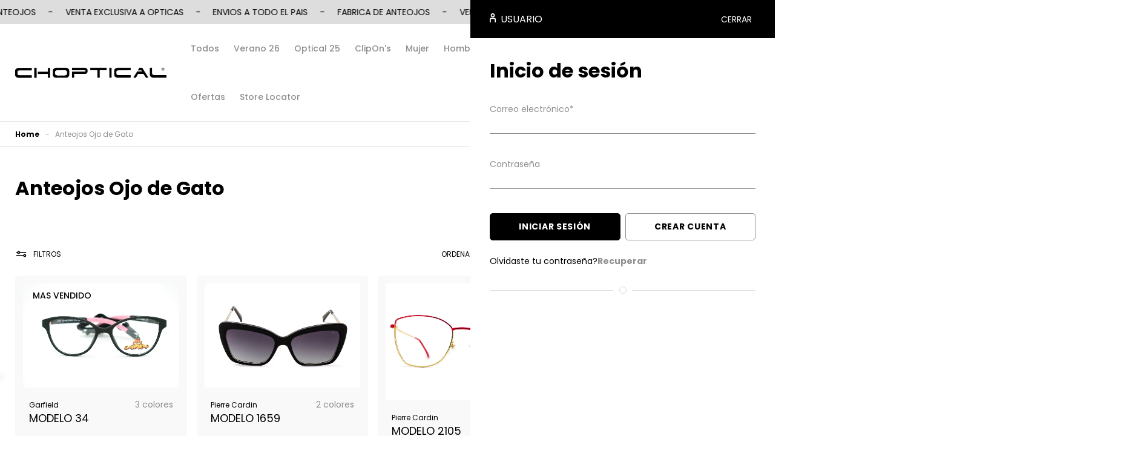

--- FILE ---
content_type: text/html; charset=utf-8
request_url: https://www.choptical.com.ar/collections/anteojos-ojo-de-gato
body_size: 49961
content:
<!doctype html>
<html class="no-js" lang="es">
  <head>
    <!-- Google Tag Manager -->
<script>(function(w,d,s,l,i){w[l]=w[l]||[];w[l].push({'gtm.start':
new Date().getTime(),event:'gtm.js'});var f=d.getElementsByTagName(s)[0],
j=d.createElement(s),dl=l!='dataLayer'?'&l='+l:'';j.async=true;j.src=
'https://www.googletagmanager.com/gtm.js?id='+i+dl;f.parentNode.insertBefore(j,f);
})(window,document,'script','dataLayer','GTM-KV4MV48');</script>
<!-- End Google Tag Manager -->
    <meta charset="utf-8">
    <meta http-equiv="X-UA-Compatible" content="IE=edge">
    <meta name="viewport" content="width=device-width,initial-scale=1">
    <meta name="theme-color" content="">
    <link rel="canonical" href="https://www.choptical.com.ar/collections/anteojos-ojo-de-gato">
    <link rel="preconnect" href="https://cdn.shopify.com" crossorigin><link rel="icon" type="image/png" href="//www.choptical.com.ar/cdn/shop/files/FavIconChoptical.png?crop=center&height=32&v=1724532021&width=32"><link rel="preconnect" href="https://fonts.shopifycdn.com" crossorigin><title>
      Anteojos Ojo de Gato
 &ndash; Choptical</title>

    
      <meta name="description" content="Todos los anteojos en forma de ojo de gato">
    

    

<meta property="og:site_name" content="Choptical">
<meta property="og:url" content="https://www.choptical.com.ar/collections/anteojos-ojo-de-gato">
<meta property="og:title" content="Anteojos Ojo de Gato">
<meta property="og:type" content="website">
<meta property="og:description" content="Todos los anteojos en forma de ojo de gato"><meta property="og:image" content="http://www.choptical.com.ar/cdn/shop/files/Foto_Redes_Shopify_96d88bf2-eb22-4cdb-b804-1d3d60eb5b15.jpg?v=1602091830">
  <meta property="og:image:secure_url" content="https://www.choptical.com.ar/cdn/shop/files/Foto_Redes_Shopify_96d88bf2-eb22-4cdb-b804-1d3d60eb5b15.jpg?v=1602091830">
  <meta property="og:image:width" content="1200">
  <meta property="og:image:height" content="628">
<meta name="twitter:card" content="summary_large_image">
<meta name="twitter:title" content="Anteojos Ojo de Gato">
<meta name="twitter:description" content="Todos los anteojos en forma de ojo de gato">



	
    <script>
        window.theme = window.theme || {};
        theme.settings = {
            moneyFormat: "\u003cspan class=hidePrice\u003e\u003cspan class=money\u003e${{amount}}\u003c\/span\u003e\u003c\/span\u003e"
        }
        theme.utils = {
            /**
            * _.defaultTo from lodash
            * Checks `value` to determine whether a default value should be returned in
            * its place. The `defaultValue` is returned if `value` is `NaN`, `null`,
            * or `undefined`.
            * Source: https://github.com/lodash/lodash/blob/master/defaultTo.js
            *
            * @param {*} value - Value to check
            * @param {*} defaultValue - Default value
            * @returns {*} - Returns the resolved value
            */
            defaultTo: function(value, defaultValue) {
                return (value == null || value !== value) ? defaultValue : value
            }
        };
    </script>
	

    <script src="//www.choptical.com.ar/cdn/shop/t/35/assets/constants.js?v=165488195745554878101703269935" defer="defer"></script>
    <script src="//www.choptical.com.ar/cdn/shop/t/35/assets/pubsub.js?v=2921868252632587581703269935" defer="defer"></script>
    <script src="//www.choptical.com.ar/cdn/shop/t/35/assets/global.js?v=180413096301956379841709231350" defer="defer"></script>
    <script>window.performance && window.performance.mark && window.performance.mark('shopify.content_for_header.start');</script><meta id="shopify-digital-wallet" name="shopify-digital-wallet" content="/9821716577/digital_wallets/dialog">
<link rel="alternate" type="application/atom+xml" title="Feed" href="/collections/anteojos-ojo-de-gato.atom" />
<link rel="next" href="/collections/anteojos-ojo-de-gato?page=2">
<link rel="alternate" type="application/json+oembed" href="https://www.choptical.com.ar/collections/anteojos-ojo-de-gato.oembed">
<script async="async" src="/checkouts/internal/preloads.js?locale=es-AR"></script>
<script id="shopify-features" type="application/json">{"accessToken":"d0ddfac784bc1245c5826e4f8c12ecda","betas":["rich-media-storefront-analytics"],"domain":"www.choptical.com.ar","predictiveSearch":true,"shopId":9821716577,"locale":"es"}</script>
<script>var Shopify = Shopify || {};
Shopify.shop = "choptical.myshopify.com";
Shopify.locale = "es";
Shopify.currency = {"active":"ARS","rate":"1.0"};
Shopify.country = "AR";
Shopify.theme = {"name":"Production | Innovate Group","id":123332100193,"schema_name":"Dawn","schema_version":"8.0.0-rc","theme_store_id":null,"role":"main"};
Shopify.theme.handle = "null";
Shopify.theme.style = {"id":null,"handle":null};
Shopify.cdnHost = "www.choptical.com.ar/cdn";
Shopify.routes = Shopify.routes || {};
Shopify.routes.root = "/";</script>
<script type="module">!function(o){(o.Shopify=o.Shopify||{}).modules=!0}(window);</script>
<script>!function(o){function n(){var o=[];function n(){o.push(Array.prototype.slice.apply(arguments))}return n.q=o,n}var t=o.Shopify=o.Shopify||{};t.loadFeatures=n(),t.autoloadFeatures=n()}(window);</script>
<script id="shop-js-analytics" type="application/json">{"pageType":"collection"}</script>
<script defer="defer" async type="module" src="//www.choptical.com.ar/cdn/shopifycloud/shop-js/modules/v2/client.init-shop-cart-sync_VZ5V36SI.es.esm.js"></script>
<script defer="defer" async type="module" src="//www.choptical.com.ar/cdn/shopifycloud/shop-js/modules/v2/chunk.common_B-reFIwy.esm.js"></script>
<script type="module">
  await import("//www.choptical.com.ar/cdn/shopifycloud/shop-js/modules/v2/client.init-shop-cart-sync_VZ5V36SI.es.esm.js");
await import("//www.choptical.com.ar/cdn/shopifycloud/shop-js/modules/v2/chunk.common_B-reFIwy.esm.js");

  window.Shopify.SignInWithShop?.initShopCartSync?.({"fedCMEnabled":true,"windoidEnabled":true});

</script>
<script>(function() {
  var isLoaded = false;
  function asyncLoad() {
    if (isLoaded) return;
    isLoaded = true;
    var urls = ["https:\/\/chimpstatic.com\/mcjs-connected\/js\/users\/f7e220c89b08405c4080b4985\/2ac680da269af2016e92f2d1a.js?shop=choptical.myshopify.com","https:\/\/cdn.shopify.com\/s\/files\/1\/0457\/2220\/6365\/files\/pushdaddy_v49_test.js?shop=choptical.myshopify.com","https:\/\/cdn.shopify.com\/s\/files\/1\/0033\/3538\/9233\/files\/pushdaddy_a7_livechat1_new2.js?shop=choptical.myshopify.com","https:\/\/cdn.nfcube.com\/instafeed-eb9a79febc39ecd4a11bdaede5e072af.js?shop=choptical.myshopify.com","https:\/\/cdn.shopify.com\/s\/files\/1\/0597\/3783\/3627\/files\/tptinstall.min.js?v=1718591634\u0026t=tapita-seo-script-tags\u0026shop=choptical.myshopify.com","https:\/\/cdn.shopify.com\/s\/files\/1\/0033\/3538\/9233\/files\/pushdaddy_a7_livechat1_new2.js?v=1707659950\u0026shop=choptical.myshopify.com"];
    for (var i = 0; i < urls.length; i++) {
      var s = document.createElement('script');
      s.type = 'text/javascript';
      s.async = true;
      s.src = urls[i];
      var x = document.getElementsByTagName('script')[0];
      x.parentNode.insertBefore(s, x);
    }
  };
  if(window.attachEvent) {
    window.attachEvent('onload', asyncLoad);
  } else {
    window.addEventListener('load', asyncLoad, false);
  }
})();</script>
<script id="__st">var __st={"a":9821716577,"offset":-10800,"reqid":"f6c2905a-a757-4a5a-946e-a7f5da1ec823-1762136489","pageurl":"www.choptical.com.ar\/collections\/anteojos-ojo-de-gato","u":"5eee824bc96e","p":"collection","rtyp":"collection","rid":140191465569};</script>
<script>window.ShopifyPaypalV4VisibilityTracking = true;</script>
<script id="captcha-bootstrap">!function(){'use strict';const t='contact',e='account',n='new_comment',o=[[t,t],['blogs',n],['comments',n],[t,'customer']],c=[[e,'customer_login'],[e,'guest_login'],[e,'recover_customer_password'],[e,'create_customer']],r=t=>t.map((([t,e])=>`form[action*='/${t}']:not([data-nocaptcha='true']) input[name='form_type'][value='${e}']`)).join(','),a=t=>()=>t?[...document.querySelectorAll(t)].map((t=>t.form)):[];function s(){const t=[...o],e=r(t);return a(e)}const i='password',u='form_key',d=['recaptcha-v3-token','g-recaptcha-response','h-captcha-response',i],f=()=>{try{return window.sessionStorage}catch{return}},m='__shopify_v',_=t=>t.elements[u];function p(t,e,n=!1){try{const o=window.sessionStorage,c=JSON.parse(o.getItem(e)),{data:r}=function(t){const{data:e,action:n}=t;return t[m]||n?{data:e,action:n}:{data:t,action:n}}(c);for(const[e,n]of Object.entries(r))t.elements[e]&&(t.elements[e].value=n);n&&o.removeItem(e)}catch(o){console.error('form repopulation failed',{error:o})}}const l='form_type',E='cptcha';function T(t){t.dataset[E]=!0}const w=window,h=w.document,L='Shopify',v='ce_forms',y='captcha';let A=!1;((t,e)=>{const n=(g='f06e6c50-85a8-45c8-87d0-21a2b65856fe',I='https://cdn.shopify.com/shopifycloud/storefront-forms-hcaptcha/ce_storefront_forms_captcha_hcaptcha.v1.5.2.iife.js',D={infoText:'Protegido por hCaptcha',privacyText:'Privacidad',termsText:'Términos'},(t,e,n)=>{const o=w[L][v],c=o.bindForm;if(c)return c(t,g,e,D).then(n);var r;o.q.push([[t,g,e,D],n]),r=I,A||(h.body.append(Object.assign(h.createElement('script'),{id:'captcha-provider',async:!0,src:r})),A=!0)});var g,I,D;w[L]=w[L]||{},w[L][v]=w[L][v]||{},w[L][v].q=[],w[L][y]=w[L][y]||{},w[L][y].protect=function(t,e){n(t,void 0,e),T(t)},Object.freeze(w[L][y]),function(t,e,n,w,h,L){const[v,y,A,g]=function(t,e,n){const i=e?o:[],u=t?c:[],d=[...i,...u],f=r(d),m=r(i),_=r(d.filter((([t,e])=>n.includes(e))));return[a(f),a(m),a(_),s()]}(w,h,L),I=t=>{const e=t.target;return e instanceof HTMLFormElement?e:e&&e.form},D=t=>v().includes(t);t.addEventListener('submit',(t=>{const e=I(t);if(!e)return;const n=D(e)&&!e.dataset.hcaptchaBound&&!e.dataset.recaptchaBound,o=_(e),c=g().includes(e)&&(!o||!o.value);(n||c)&&t.preventDefault(),c&&!n&&(function(t){try{if(!f())return;!function(t){const e=f();if(!e)return;const n=_(t);if(!n)return;const o=n.value;o&&e.removeItem(o)}(t);const e=Array.from(Array(32),(()=>Math.random().toString(36)[2])).join('');!function(t,e){_(t)||t.append(Object.assign(document.createElement('input'),{type:'hidden',name:u})),t.elements[u].value=e}(t,e),function(t,e){const n=f();if(!n)return;const o=[...t.querySelectorAll(`input[type='${i}']`)].map((({name:t})=>t)),c=[...d,...o],r={};for(const[a,s]of new FormData(t).entries())c.includes(a)||(r[a]=s);n.setItem(e,JSON.stringify({[m]:1,action:t.action,data:r}))}(t,e)}catch(e){console.error('failed to persist form',e)}}(e),e.submit())}));const S=(t,e)=>{t&&!t.dataset[E]&&(n(t,e.some((e=>e===t))),T(t))};for(const o of['focusin','change'])t.addEventListener(o,(t=>{const e=I(t);D(e)&&S(e,y())}));const B=e.get('form_key'),M=e.get(l),P=B&&M;t.addEventListener('DOMContentLoaded',(()=>{const t=y();if(P)for(const e of t)e.elements[l].value===M&&p(e,B);[...new Set([...A(),...v().filter((t=>'true'===t.dataset.shopifyCaptcha))])].forEach((e=>S(e,t)))}))}(h,new URLSearchParams(w.location.search),n,t,e,['guest_login'])})(!1,!0)}();</script>
<script integrity="sha256-52AcMU7V7pcBOXWImdc/TAGTFKeNjmkeM1Pvks/DTgc=" data-source-attribution="shopify.loadfeatures" defer="defer" src="//www.choptical.com.ar/cdn/shopifycloud/storefront/assets/storefront/load_feature-81c60534.js" crossorigin="anonymous"></script>
<script data-source-attribution="shopify.dynamic_checkout.dynamic.init">var Shopify=Shopify||{};Shopify.PaymentButton=Shopify.PaymentButton||{isStorefrontPortableWallets:!0,init:function(){window.Shopify.PaymentButton.init=function(){};var t=document.createElement("script");t.src="https://www.choptical.com.ar/cdn/shopifycloud/portable-wallets/latest/portable-wallets.es.js",t.type="module",document.head.appendChild(t)}};
</script>
<script data-source-attribution="shopify.dynamic_checkout.buyer_consent">
  function portableWalletsHideBuyerConsent(e){var t=document.getElementById("shopify-buyer-consent"),n=document.getElementById("shopify-subscription-policy-button");t&&n&&(t.classList.add("hidden"),t.setAttribute("aria-hidden","true"),n.removeEventListener("click",e))}function portableWalletsShowBuyerConsent(e){var t=document.getElementById("shopify-buyer-consent"),n=document.getElementById("shopify-subscription-policy-button");t&&n&&(t.classList.remove("hidden"),t.removeAttribute("aria-hidden"),n.addEventListener("click",e))}window.Shopify?.PaymentButton&&(window.Shopify.PaymentButton.hideBuyerConsent=portableWalletsHideBuyerConsent,window.Shopify.PaymentButton.showBuyerConsent=portableWalletsShowBuyerConsent);
</script>
<script data-source-attribution="shopify.dynamic_checkout.cart.bootstrap">document.addEventListener("DOMContentLoaded",(function(){function t(){return document.querySelector("shopify-accelerated-checkout-cart, shopify-accelerated-checkout")}if(t())Shopify.PaymentButton.init();else{new MutationObserver((function(e,n){t()&&(Shopify.PaymentButton.init(),n.disconnect())})).observe(document.body,{childList:!0,subtree:!0})}}));
</script>
<script id="sections-script" data-sections="header,footer" defer="defer" src="//www.choptical.com.ar/cdn/shop/t/35/compiled_assets/scripts.js?20347"></script>
<script>window.performance && window.performance.mark && window.performance.mark('shopify.content_for_header.end');</script>

<link rel="preload" as="font" href="//www.choptical.com.ar/cdn/fonts/poppins/poppins_n4.0ba78fa5af9b0e1a374041b3ceaadf0a43b41362.woff2" type="font/woff2" crossorigin><link rel="preload" as="font" href="//www.choptical.com.ar/cdn/fonts/poppins/poppins_n7.56758dcf284489feb014a026f3727f2f20a54626.woff2" type="font/woff2" crossorigin><link rel="stylesheet" href="//www.choptical.com.ar/cdn/shop/t/35/assets/component-predictive-search.css?v=6741428091310792661703269935" media="print" onload="this.media='all'"><script>document.documentElement.className = document.documentElement.className.replace('no-js', 'js');
    if (Shopify.designMode) {
      document.documentElement.classList.add('shopify-design-mode');
    }
    </script>

	
    <style data-shopify>
      @font-face {
  font-family: Poppins;
  font-weight: 400;
  font-style: normal;
  font-display: swap;
  src: url("//www.choptical.com.ar/cdn/fonts/poppins/poppins_n4.0ba78fa5af9b0e1a374041b3ceaadf0a43b41362.woff2") format("woff2"),
       url("//www.choptical.com.ar/cdn/fonts/poppins/poppins_n4.214741a72ff2596839fc9760ee7a770386cf16ca.woff") format("woff");
}

      @font-face {
  font-family: Poppins;
  font-weight: 500;
  font-style: normal;
  font-display: swap;
  src: url("//www.choptical.com.ar/cdn/fonts/poppins/poppins_n5.ad5b4b72b59a00358afc706450c864c3c8323842.woff2") format("woff2"),
       url("//www.choptical.com.ar/cdn/fonts/poppins/poppins_n5.33757fdf985af2d24b32fcd84c9a09224d4b2c39.woff") format("woff");
}

      
      
      
      @font-face {
  font-family: Poppins;
  font-weight: 700;
  font-style: normal;
  font-display: swap;
  src: url("//www.choptical.com.ar/cdn/fonts/poppins/poppins_n7.56758dcf284489feb014a026f3727f2f20a54626.woff2") format("woff2"),
       url("//www.choptical.com.ar/cdn/fonts/poppins/poppins_n7.f34f55d9b3d3205d2cd6f64955ff4b36f0cfd8da.woff") format("woff");
}

      

      :root {
        --font-body-family: Poppins, sans-serif;
        --font-body-style: normal;
        --font-body-weight: 400;
        --font-body-weight-bold: 400;

        --font-body-2-family: Poppins, sans-serif;
        --font-body-2-style: normal;
        --font-body-2-weight: 500;

        --font-heading-family: Poppins, sans-serif;
        --font-heading-style: normal;
        --font-heading-weight: 700;

        --font-body-scale: 1.0;
        --font-heading-scale: 1.0;

        --color-primary-1: #FFFFFF;
        --color-primary-2: #000000;
        --color-primary-3: #F9CB52;

        --color-base-text: 18, 18, 18;
        --color-shadow: 18, 18, 18;
        --color-base-background-1: 255, 255, 255;
        --color-base-background-2: 243, 243, 243;
        --color-base-solid-button-labels: 255, 255, 255;
        --color-base-outline-button-labels: 18, 18, 18;
        --color-base-accent-1: 0, 0, 0;
        --color-base-accent-2: 51, 79, 180;
        --payment-terms-background-color: #ffffff;

        --gradient-base-background-1: #ffffff;
        --gradient-base-background-2: #f3f3f3;
        --gradient-base-accent-1: #000000;
        --gradient-base-accent-2: #334fb4;

        --media-padding: px;
        --media-border-opacity: 0.05;
        --media-border-width: 1px;
        --media-radius: 0px;
        --media-shadow-opacity: 0.0;
        --media-shadow-horizontal-offset: 0px;
        --media-shadow-vertical-offset: 4px;
        --media-shadow-blur-radius: 5px;
        --media-shadow-visible: 0;

        --page-width: 165rem;
        --page-width-margin: 0rem;

        --product-card-image-padding: 0.0rem;
        --product-card-corner-radius: 0.5rem;
        --product-card-text-alignment: left;
        --product-card-border-width: 0.0rem;
        --product-card-border-opacity: 0.1;
        --product-card-shadow-opacity: 0.0;
        --product-card-shadow-visible: 0;
        --product-card-shadow-horizontal-offset: -4.0rem;
        --product-card-shadow-vertical-offset: -4.0rem;
        --product-card-shadow-blur-radius: 0.0rem;

        --collection-card-image-padding: 0.0rem;
        --collection-card-corner-radius: 0.5rem;
        --collection-card-text-alignment: left;
        --collection-card-border-width: 0.0rem;
        --collection-card-border-opacity: 0.1;
        --collection-card-shadow-opacity: 0.0;
        --collection-card-shadow-visible: 0;
        --collection-card-shadow-horizontal-offset: 0.0rem;
        --collection-card-shadow-vertical-offset: 0.4rem;
        --collection-card-shadow-blur-radius: 0.5rem;

        --blog-card-image-padding: 0.0rem;
        --blog-card-corner-radius: 0.0rem;
        --blog-card-text-alignment: left;
        --blog-card-border-width: 0.0rem;
        --blog-card-border-opacity: 0.1;
        --blog-card-shadow-opacity: 0.0;
        --blog-card-shadow-visible: 0;
        --blog-card-shadow-horizontal-offset: 0.0rem;
        --blog-card-shadow-vertical-offset: 0.4rem;
        --blog-card-shadow-blur-radius: 0.5rem;

        --badge-corner-radius: 4.0rem;

        --popup-border-width: 1px;
        --popup-border-opacity: 0.1;
        --popup-corner-radius: 0px;
        --popup-shadow-opacity: 0.0;
        --popup-shadow-horizontal-offset: 0px;
        --popup-shadow-vertical-offset: 4px;
        --popup-shadow-blur-radius: 5px;

        --drawer-border-width: 1px;
        --drawer-border-opacity: 0.1;
        --drawer-shadow-opacity: 0.0;
        --drawer-shadow-horizontal-offset: 0px;
        --drawer-shadow-vertical-offset: 4px;
        --drawer-shadow-blur-radius: 5px;

        --spacing-sections-desktop: 0px;
        --spacing-sections-mobile: 0px;

        --grid-desktop-vertical-spacing: 16px;
        --grid-desktop-horizontal-spacing: 16px;
        --grid-mobile-vertical-spacing: 16px;
        --grid-mobile-horizontal-spacing: 8px;

        --text-boxes-border-opacity: 0.1;
        --text-boxes-border-width: 0px;
        --text-boxes-radius: 0px;
        --text-boxes-shadow-opacity: 0.0;
        --text-boxes-shadow-visible: 0;
        --text-boxes-shadow-horizontal-offset: 0px;
        --text-boxes-shadow-vertical-offset: 4px;
        --text-boxes-shadow-blur-radius: 5px;

        --buttons-radius: 0px;
        --buttons-radius-outset: 0px;
        --buttons-border-width: 1px;
        --buttons-border-opacity: 1.0;
        --buttons-shadow-opacity: 0.0;
        --buttons-shadow-visible: 0;
        --buttons-shadow-horizontal-offset: 0px;
        --buttons-shadow-vertical-offset: 4px;
        --buttons-shadow-blur-radius: 5px;
        --buttons-border-offset: 0px;

        --inputs-radius: 0px;
        --inputs-border-width: 1px;
        --inputs-border-opacity: 0.55;
        --inputs-shadow-opacity: 0.0;
        --inputs-shadow-horizontal-offset: 0px;
        --inputs-margin-offset: 0px;
        --inputs-shadow-vertical-offset: 4px;
        --inputs-shadow-blur-radius: 5px;
        --inputs-radius-outset: 0px;

        --variant-pills-radius: 3px;
        --variant-pills-border-width: 1px;
        --variant-pills-border-opacity: 0.05;
        --variant-pills-shadow-opacity: 0.0;
        --variant-pills-shadow-horizontal-offset: -12px;
        --variant-pills-shadow-vertical-offset: -12px;
        --variant-pills-shadow-blur-radius: 0px;
      }

      *,
      *::before,
      *::after {
        box-sizing: inherit;
      }

      html {
        box-sizing: border-box;
        font-size: calc(var(--font-body-scale) * 62.5%);
        height: 100%;
      }

      body {
        display: grid;
        grid-template-rows: auto auto 1fr auto;
        grid-template-columns: 100%;
        min-height: 100%;
        margin: 0;
        font-size: 1.5rem;
        letter-spacing: 0.06rem;
        line-height: calc(1 + 0.8 / var(--font-body-scale));
        font-family: var(--font-body-family);
        font-style: var(--font-body-style);
        font-weight: var(--font-body-weight);
      }

      @media screen and (min-width: 750px) {
        body {
          font-size: 1.6rem;
        }
      }
    </style>
<link href="//www.choptical.com.ar/cdn/shop/t/35/assets/ig-layout.theme.css?v=162672786480489335861725645598" rel="stylesheet"><link rel="prefetch" href="//www.choptical.com.ar/cdn/shop/t/35/assets/ig-template.cart.css?v=89641054067380993171703269935" as="style"><link href="//www.choptical.com.ar/cdn/shop/t/35/assets/ig-template.collection.css?v=117672075204642229031703269935" rel="stylesheet"><!-- Google Tag Manager -->
        <script>(function(w,d,s,l,i){w[l]=w[l]||[];w[l].push({'gtm.start':
        new Date().getTime(),event:'gtm.js'});var f=d.getElementsByTagName(s)[0],
        j=d.createElement(s),dl=l!='dataLayer'?'&l='+l:'';j.async=true;j.src=
        'https://www.googletagmanager.com/gtm.js?id='+i+dl;f.parentNode.insertBefore(j,f);
        })(window,document,'script','dataLayer','');</script>
        <!-- End Google Tag Manager -->
        <!-- Global site tag (gtag.js) - Google Analytics -->
        <script async src="https://www.googletagmanager.com/gtag/js?id="></script>
        <script>
            window.dataLayer = window.dataLayer || [];
            function gtag(){dataLayer.push(arguments);}
            gtag('js', new Date());

            gtag('config', '');
        </script>

  <!-- BEGIN app block: shopify://apps/pushdaddy-whatsapp-chat-api/blocks/app-embed/e3f2054d-bf7b-4e63-8db3-00712592382c -->
  
<script>
   var random_numberyryt = "id" + Math.random().toString(16).slice(2);
</script>

 <div id="shopify-block-placeholder_pdaddychat" class="shopify-block shopify-app-block" data-block-handle="app-embed">
 </div>

<script>
  document.getElementById('shopify-block-placeholder_pdaddychat').id = 'shopify-block-' + random_numberyryt;
if (!window.wwhatsappJs_new2a) {
    try {
        window.wwhatsappJs_new2a = {};
        wwhatsappJs_new2a.WhatsApp_new2a = {
            metafields: {
                shop: "choptical.myshopify.com",
                settings: {},
				
            }
        };
        // Any additional code...
    } catch (e) {
        console.error('An error occurred in the script:', e);
    }
}

  const blocksyyy = wwhatsappJs_new2a.WhatsApp_new2a.metafields.settings.blocks;
for (const blockId in blocksyyy) {
    if (blocksyyy.hasOwnProperty(blockId)) {
        const block = blocksyyy[blockId]; 
        const ciiid_value = block.ciiid;   
        const pdaddy_website = block.websiteee;   

		
		
         localStorage.setItem('pdaddy_ciiid', ciiid_value);
		          localStorage.setItem('pdaddy_website', pdaddy_website);
       // console.log(`Stored ciiid for block ${blockId}: ${ciiid_value}`);
    }
}




</script>






<!-- END app block --><script src="https://cdn.shopify.com/extensions/747c5c4f-01f6-4977-a618-0a92d9ef14e9/pushdaddy-whatsapp-live-chat-340/assets/pushdaddy_a7_livechat1_new4.js" type="text/javascript" defer="defer"></script>
<link href="https://cdn.shopify.com/extensions/747c5c4f-01f6-4977-a618-0a92d9ef14e9/pushdaddy-whatsapp-live-chat-340/assets/pwhatsapp119ba1.scss.css" rel="stylesheet" type="text/css" media="all">
<link href="https://monorail-edge.shopifysvc.com" rel="dns-prefetch">
<script>(function(){if ("sendBeacon" in navigator && "performance" in window) {try {var session_token_from_headers = performance.getEntriesByType('navigation')[0].serverTiming.find(x => x.name == '_s').description;} catch {var session_token_from_headers = undefined;}var session_cookie_matches = document.cookie.match(/_shopify_s=([^;]*)/);var session_token_from_cookie = session_cookie_matches && session_cookie_matches.length === 2 ? session_cookie_matches[1] : "";var session_token = session_token_from_headers || session_token_from_cookie || "";function handle_abandonment_event(e) {var entries = performance.getEntries().filter(function(entry) {return /monorail-edge.shopifysvc.com/.test(entry.name);});if (!window.abandonment_tracked && entries.length === 0) {window.abandonment_tracked = true;var currentMs = Date.now();var navigation_start = performance.timing.navigationStart;var payload = {shop_id: 9821716577,url: window.location.href,navigation_start,duration: currentMs - navigation_start,session_token,page_type: "collection"};window.navigator.sendBeacon("https://monorail-edge.shopifysvc.com/v1/produce", JSON.stringify({schema_id: "online_store_buyer_site_abandonment/1.1",payload: payload,metadata: {event_created_at_ms: currentMs,event_sent_at_ms: currentMs}}));}}window.addEventListener('pagehide', handle_abandonment_event);}}());</script>
<script id="web-pixels-manager-setup">(function e(e,d,r,n,o){if(void 0===o&&(o={}),!Boolean(null===(a=null===(i=window.Shopify)||void 0===i?void 0:i.analytics)||void 0===a?void 0:a.replayQueue)){var i,a;window.Shopify=window.Shopify||{};var t=window.Shopify;t.analytics=t.analytics||{};var s=t.analytics;s.replayQueue=[],s.publish=function(e,d,r){return s.replayQueue.push([e,d,r]),!0};try{self.performance.mark("wpm:start")}catch(e){}var l=function(){var e={modern:/Edge?\/(1{2}[4-9]|1[2-9]\d|[2-9]\d{2}|\d{4,})\.\d+(\.\d+|)|Firefox\/(1{2}[4-9]|1[2-9]\d|[2-9]\d{2}|\d{4,})\.\d+(\.\d+|)|Chrom(ium|e)\/(9{2}|\d{3,})\.\d+(\.\d+|)|(Maci|X1{2}).+ Version\/(15\.\d+|(1[6-9]|[2-9]\d|\d{3,})\.\d+)([,.]\d+|)( \(\w+\)|)( Mobile\/\w+|) Safari\/|Chrome.+OPR\/(9{2}|\d{3,})\.\d+\.\d+|(CPU[ +]OS|iPhone[ +]OS|CPU[ +]iPhone|CPU IPhone OS|CPU iPad OS)[ +]+(15[._]\d+|(1[6-9]|[2-9]\d|\d{3,})[._]\d+)([._]\d+|)|Android:?[ /-](13[3-9]|1[4-9]\d|[2-9]\d{2}|\d{4,})(\.\d+|)(\.\d+|)|Android.+Firefox\/(13[5-9]|1[4-9]\d|[2-9]\d{2}|\d{4,})\.\d+(\.\d+|)|Android.+Chrom(ium|e)\/(13[3-9]|1[4-9]\d|[2-9]\d{2}|\d{4,})\.\d+(\.\d+|)|SamsungBrowser\/([2-9]\d|\d{3,})\.\d+/,legacy:/Edge?\/(1[6-9]|[2-9]\d|\d{3,})\.\d+(\.\d+|)|Firefox\/(5[4-9]|[6-9]\d|\d{3,})\.\d+(\.\d+|)|Chrom(ium|e)\/(5[1-9]|[6-9]\d|\d{3,})\.\d+(\.\d+|)([\d.]+$|.*Safari\/(?![\d.]+ Edge\/[\d.]+$))|(Maci|X1{2}).+ Version\/(10\.\d+|(1[1-9]|[2-9]\d|\d{3,})\.\d+)([,.]\d+|)( \(\w+\)|)( Mobile\/\w+|) Safari\/|Chrome.+OPR\/(3[89]|[4-9]\d|\d{3,})\.\d+\.\d+|(CPU[ +]OS|iPhone[ +]OS|CPU[ +]iPhone|CPU IPhone OS|CPU iPad OS)[ +]+(10[._]\d+|(1[1-9]|[2-9]\d|\d{3,})[._]\d+)([._]\d+|)|Android:?[ /-](13[3-9]|1[4-9]\d|[2-9]\d{2}|\d{4,})(\.\d+|)(\.\d+|)|Mobile Safari.+OPR\/([89]\d|\d{3,})\.\d+\.\d+|Android.+Firefox\/(13[5-9]|1[4-9]\d|[2-9]\d{2}|\d{4,})\.\d+(\.\d+|)|Android.+Chrom(ium|e)\/(13[3-9]|1[4-9]\d|[2-9]\d{2}|\d{4,})\.\d+(\.\d+|)|Android.+(UC? ?Browser|UCWEB|U3)[ /]?(15\.([5-9]|\d{2,})|(1[6-9]|[2-9]\d|\d{3,})\.\d+)\.\d+|SamsungBrowser\/(5\.\d+|([6-9]|\d{2,})\.\d+)|Android.+MQ{2}Browser\/(14(\.(9|\d{2,})|)|(1[5-9]|[2-9]\d|\d{3,})(\.\d+|))(\.\d+|)|K[Aa][Ii]OS\/(3\.\d+|([4-9]|\d{2,})\.\d+)(\.\d+|)/},d=e.modern,r=e.legacy,n=navigator.userAgent;return n.match(d)?"modern":n.match(r)?"legacy":"unknown"}(),u="modern"===l?"modern":"legacy",c=(null!=n?n:{modern:"",legacy:""})[u],f=function(e){return[e.baseUrl,"/wpm","/b",e.hashVersion,"modern"===e.buildTarget?"m":"l",".js"].join("")}({baseUrl:d,hashVersion:r,buildTarget:u}),m=function(e){var d=e.version,r=e.bundleTarget,n=e.surface,o=e.pageUrl,i=e.monorailEndpoint;return{emit:function(e){var a=e.status,t=e.errorMsg,s=(new Date).getTime(),l=JSON.stringify({metadata:{event_sent_at_ms:s},events:[{schema_id:"web_pixels_manager_load/3.1",payload:{version:d,bundle_target:r,page_url:o,status:a,surface:n,error_msg:t},metadata:{event_created_at_ms:s}}]});if(!i)return console&&console.warn&&console.warn("[Web Pixels Manager] No Monorail endpoint provided, skipping logging."),!1;try{return self.navigator.sendBeacon.bind(self.navigator)(i,l)}catch(e){}var u=new XMLHttpRequest;try{return u.open("POST",i,!0),u.setRequestHeader("Content-Type","text/plain"),u.send(l),!0}catch(e){return console&&console.warn&&console.warn("[Web Pixels Manager] Got an unhandled error while logging to Monorail."),!1}}}}({version:r,bundleTarget:l,surface:e.surface,pageUrl:self.location.href,monorailEndpoint:e.monorailEndpoint});try{o.browserTarget=l,function(e){var d=e.src,r=e.async,n=void 0===r||r,o=e.onload,i=e.onerror,a=e.sri,t=e.scriptDataAttributes,s=void 0===t?{}:t,l=document.createElement("script"),u=document.querySelector("head"),c=document.querySelector("body");if(l.async=n,l.src=d,a&&(l.integrity=a,l.crossOrigin="anonymous"),s)for(var f in s)if(Object.prototype.hasOwnProperty.call(s,f))try{l.dataset[f]=s[f]}catch(e){}if(o&&l.addEventListener("load",o),i&&l.addEventListener("error",i),u)u.appendChild(l);else{if(!c)throw new Error("Did not find a head or body element to append the script");c.appendChild(l)}}({src:f,async:!0,onload:function(){if(!function(){var e,d;return Boolean(null===(d=null===(e=window.Shopify)||void 0===e?void 0:e.analytics)||void 0===d?void 0:d.initialized)}()){var d=window.webPixelsManager.init(e)||void 0;if(d){var r=window.Shopify.analytics;r.replayQueue.forEach((function(e){var r=e[0],n=e[1],o=e[2];d.publishCustomEvent(r,n,o)})),r.replayQueue=[],r.publish=d.publishCustomEvent,r.visitor=d.visitor,r.initialized=!0}}},onerror:function(){return m.emit({status:"failed",errorMsg:"".concat(f," has failed to load")})},sri:function(e){var d=/^sha384-[A-Za-z0-9+/=]+$/;return"string"==typeof e&&d.test(e)}(c)?c:"",scriptDataAttributes:o}),m.emit({status:"loading"})}catch(e){m.emit({status:"failed",errorMsg:(null==e?void 0:e.message)||"Unknown error"})}}})({shopId: 9821716577,storefrontBaseUrl: "https://www.choptical.com.ar",extensionsBaseUrl: "https://extensions.shopifycdn.com/cdn/shopifycloud/web-pixels-manager",monorailEndpoint: "https://monorail-edge.shopifysvc.com/unstable/produce_batch",surface: "storefront-renderer",enabledBetaFlags: ["2dca8a86"],webPixelsConfigList: [{"id":"187400289","configuration":"{\"config\":\"{\\\"pixel_id\\\":\\\"G-1WXL75ZRZQ\\\",\\\"gtag_events\\\":[{\\\"type\\\":\\\"begin_checkout\\\",\\\"action_label\\\":[\\\"G-1WXL75ZRZQ\\\",\\\"AW-680118808\\\/f58LCKiWhM0ZEJiUp8QC\\\"]},{\\\"type\\\":\\\"search\\\",\\\"action_label\\\":[\\\"G-1WXL75ZRZQ\\\",\\\"AW-680118808\\\/Wmq2CKKWhM0ZEJiUp8QC\\\"]},{\\\"type\\\":\\\"view_item\\\",\\\"action_label\\\":[\\\"G-1WXL75ZRZQ\\\",\\\"AW-680118808\\\/_FDwCJ-WhM0ZEJiUp8QC\\\"]},{\\\"type\\\":\\\"purchase\\\",\\\"action_label\\\":[\\\"G-1WXL75ZRZQ\\\",\\\"AW-680118808\\\/xfL6CJmWhM0ZEJiUp8QC\\\"]},{\\\"type\\\":\\\"page_view\\\",\\\"action_label\\\":[\\\"G-1WXL75ZRZQ\\\",\\\"AW-680118808\\\/6TASCJyWhM0ZEJiUp8QC\\\"]},{\\\"type\\\":\\\"add_payment_info\\\",\\\"action_label\\\":[\\\"G-1WXL75ZRZQ\\\",\\\"AW-680118808\\\/8RDFCKuWhM0ZEJiUp8QC\\\"]},{\\\"type\\\":\\\"add_to_cart\\\",\\\"action_label\\\":[\\\"G-1WXL75ZRZQ\\\",\\\"AW-680118808\\\/_xQTCKWWhM0ZEJiUp8QC\\\"]}],\\\"enable_monitoring_mode\\\":false}\"}","eventPayloadVersion":"v1","runtimeContext":"OPEN","scriptVersion":"b2a88bafab3e21179ed38636efcd8a93","type":"APP","apiClientId":1780363,"privacyPurposes":[],"dataSharingAdjustments":{"protectedCustomerApprovalScopes":["read_customer_address","read_customer_email","read_customer_name","read_customer_personal_data","read_customer_phone"]}},{"id":"150503521","configuration":"{\"pixel_id\":\"819803721867004\",\"pixel_type\":\"facebook_pixel\",\"metaapp_system_user_token\":\"-\"}","eventPayloadVersion":"v1","runtimeContext":"OPEN","scriptVersion":"ca16bc87fe92b6042fbaa3acc2fbdaa6","type":"APP","apiClientId":2329312,"privacyPurposes":["ANALYTICS","MARKETING","SALE_OF_DATA"],"dataSharingAdjustments":{"protectedCustomerApprovalScopes":["read_customer_address","read_customer_email","read_customer_name","read_customer_personal_data","read_customer_phone"]}},{"id":"shopify-app-pixel","configuration":"{}","eventPayloadVersion":"v1","runtimeContext":"STRICT","scriptVersion":"0450","apiClientId":"shopify-pixel","type":"APP","privacyPurposes":["ANALYTICS","MARKETING"]},{"id":"shopify-custom-pixel","eventPayloadVersion":"v1","runtimeContext":"LAX","scriptVersion":"0450","apiClientId":"shopify-pixel","type":"CUSTOM","privacyPurposes":["ANALYTICS","MARKETING"]}],isMerchantRequest: false,initData: {"shop":{"name":"Choptical","paymentSettings":{"currencyCode":"ARS"},"myshopifyDomain":"choptical.myshopify.com","countryCode":"AR","storefrontUrl":"https:\/\/www.choptical.com.ar"},"customer":null,"cart":null,"checkout":null,"productVariants":[],"purchasingCompany":null},},"https://www.choptical.com.ar/cdn","5303c62bw494ab25dp0d72f2dcm48e21f5a",{"modern":"","legacy":""},{"shopId":"9821716577","storefrontBaseUrl":"https:\/\/www.choptical.com.ar","extensionBaseUrl":"https:\/\/extensions.shopifycdn.com\/cdn\/shopifycloud\/web-pixels-manager","surface":"storefront-renderer","enabledBetaFlags":"[\"2dca8a86\"]","isMerchantRequest":"false","hashVersion":"5303c62bw494ab25dp0d72f2dcm48e21f5a","publish":"custom","events":"[[\"page_viewed\",{}],[\"collection_viewed\",{\"collection\":{\"id\":\"140191465569\",\"title\":\"Anteojos Ojo de Gato\",\"productVariants\":[{\"price\":{\"amount\":53900.0,\"currencyCode\":\"ARS\"},\"product\":{\"title\":\"Modelo 34\",\"vendor\":\"Garfield\",\"id\":\"6724310859873\",\"untranslatedTitle\":\"Modelo 34\",\"url\":\"\/products\/modelo-34gar\",\"type\":\"Receta\"},\"id\":\"40660040876129\",\"image\":{\"src\":\"\/\/www.choptical.com.ar\/cdn\/shop\/products\/GAR34_1_238e0cbf-e612-4819-83c8-aeeda9a921ad.jpg?v=1695924729\"},\"sku\":\"GAR34NYR\",\"title\":\"Negro y Rosa\",\"untranslatedTitle\":\"Negro y Rosa\"},{\"price\":{\"amount\":71000.0,\"currencyCode\":\"ARS\"},\"product\":{\"title\":\"Modelo 1659\",\"vendor\":\"Pierre Cardin\",\"id\":\"6624374128737\",\"untranslatedTitle\":\"Modelo 1659\",\"url\":\"\/products\/modelo-1659\",\"type\":\"Sol\"},\"id\":\"40917954625633\",\"image\":{\"src\":\"\/\/www.choptical.com.ar\/cdn\/shop\/files\/PC1659_1.jpg?v=1719252229\"},\"sku\":\"PC1659NEG\",\"title\":\"Negro\",\"untranslatedTitle\":\"Negro\"},{\"price\":{\"amount\":59900.0,\"currencyCode\":\"ARS\"},\"product\":{\"title\":\"Modelo 2105\",\"vendor\":\"Pierre Cardin\",\"id\":\"4866085552225\",\"untranslatedTitle\":\"Modelo 2105\",\"url\":\"\/products\/modelo-2105\",\"type\":\"Receta\"},\"id\":\"33874966315105\",\"image\":{\"src\":\"\/\/www.choptical.com.ar\/cdn\/shop\/products\/PC2105_5.jpg?v=1611586166\"},\"sku\":\"PC2105ROJ\",\"title\":\"Rojo\",\"untranslatedTitle\":\"Rojo\"},{\"price\":{\"amount\":69900.0,\"currencyCode\":\"ARS\"},\"product\":{\"title\":\"Modelo 5597\",\"vendor\":\"Carolina Emanuel\",\"id\":\"6621440311393\",\"untranslatedTitle\":\"Modelo 5597\",\"url\":\"\/products\/modelo-5597\",\"type\":\"Clip On\"},\"id\":\"39480379539553\",\"image\":{\"src\":\"\/\/www.choptical.com.ar\/cdn\/shop\/files\/CE5597G.jpg?v=1737730664\"},\"sku\":\"CE5597NEG\",\"title\":\"Negro\",\"untranslatedTitle\":\"Negro\"},{\"price\":{\"amount\":37900.0,\"currencyCode\":\"ARS\"},\"product\":{\"title\":\"Modelo 11059\",\"vendor\":\"Garfield\",\"id\":\"6993868128353\",\"untranslatedTitle\":\"Modelo 11059\",\"url\":\"\/products\/modelo-11059\",\"type\":\"Sol\"},\"id\":\"40892552577121\",\"image\":{\"src\":\"\/\/www.choptical.com.ar\/cdn\/shop\/files\/GAR11059-_7.jpg?v=1705604218\"},\"sku\":\"GAR11059ROS\",\"title\":\"Rosa\",\"untranslatedTitle\":\"Rosa\"},{\"price\":{\"amount\":59900.0,\"currencyCode\":\"ARS\"},\"product\":{\"title\":\"Modelo 2102\",\"vendor\":\"Pierre Cardin\",\"id\":\"4866112389217\",\"untranslatedTitle\":\"Modelo 2102\",\"url\":\"\/products\/modelo-2102\",\"type\":\"Receta\"},\"id\":\"33875312345185\",\"image\":{\"src\":\"\/\/www.choptical.com.ar\/cdn\/shop\/products\/PC2102_5.jpg?v=1621616187\"},\"sku\":\"PC2102ROS\",\"title\":\"Rosa\",\"untranslatedTitle\":\"Rosa\"},{\"price\":{\"amount\":64900.0,\"currencyCode\":\"ARS\"},\"product\":{\"title\":\"Modelo 1661\",\"vendor\":\"Pierre Cardin\",\"id\":\"6624895074401\",\"untranslatedTitle\":\"Modelo 1661\",\"url\":\"\/products\/modelo-1661\",\"type\":\"Sol\"},\"id\":\"40123118583905\",\"image\":{\"src\":\"\/\/www.choptical.com.ar\/cdn\/shop\/products\/PC1661_4.jpg?v=1693834200\"},\"sku\":\"PC1661NUD\",\"title\":\"Nude\",\"untranslatedTitle\":\"Nude\"},{\"price\":{\"amount\":71000.0,\"currencyCode\":\"ARS\"},\"product\":{\"title\":\"Modelo 1636\",\"vendor\":\"Pierre Cardin\",\"id\":\"4751641542753\",\"untranslatedTitle\":\"Modelo 1636\",\"url\":\"\/products\/modelo-1636\",\"type\":\"Sol\"},\"id\":\"32684274286689\",\"image\":{\"src\":\"\/\/www.choptical.com.ar\/cdn\/shop\/products\/PC1636_5_1c18615d-b6ad-4d14-91a8-a5c33bc32af9.jpg?v=1705507290\"},\"sku\":\"PC1636CAR\",\"title\":\"Caramelo\",\"untranslatedTitle\":\"Caramelo\"},{\"price\":{\"amount\":59900.0,\"currencyCode\":\"ARS\"},\"product\":{\"title\":\"Modelo 5135\",\"vendor\":\"Carolina Emanuel\",\"id\":\"6724272619617\",\"untranslatedTitle\":\"Modelo 5135\",\"url\":\"\/products\/modelo-5135\",\"type\":\"Receta\"},\"id\":\"39772495904865\",\"image\":{\"src\":\"\/\/www.choptical.com.ar\/cdn\/shop\/products\/CE5135B.jpg?v=1642994296\"},\"sku\":\"CE5135BLA\",\"title\":\"Blanco\",\"untranslatedTitle\":\"Blanco\"},{\"price\":{\"amount\":59900.0,\"currencyCode\":\"ARS\"},\"product\":{\"title\":\"Modelo 2115\",\"vendor\":\"Pierre Cardin\",\"id\":\"6722784067681\",\"untranslatedTitle\":\"Modelo 2115\",\"url\":\"\/products\/modelo-2115\",\"type\":\"Receta\"},\"id\":\"39768806293601\",\"image\":{\"src\":\"\/\/www.choptical.com.ar\/cdn\/shop\/products\/PC2115B.jpg?v=1643034256\"},\"sku\":\"PC2115ROS\",\"title\":\"Rosa\",\"untranslatedTitle\":\"Rosa\"},{\"price\":{\"amount\":68500.0,\"currencyCode\":\"ARS\"},\"product\":{\"title\":\"Modelo 1658\",\"vendor\":\"Pierre Cardin\",\"id\":\"6624375013473\",\"untranslatedTitle\":\"Modelo 1658\",\"url\":\"\/products\/modelo-1658\",\"type\":\"Sol\"},\"id\":\"40919846944865\",\"image\":{\"src\":\"\/\/www.choptical.com.ar\/cdn\/shop\/files\/PC1658F.jpg?v=1728057238\"},\"sku\":\"PC1658TRA\",\"title\":\"Transparente\",\"untranslatedTitle\":\"Transparente\"},{\"price\":{\"amount\":74900.0,\"currencyCode\":\"ARS\"},\"product\":{\"title\":\"Modelo 2066\",\"vendor\":\"Pierre Cardin\",\"id\":\"6722730786913\",\"untranslatedTitle\":\"Modelo 2066\",\"url\":\"\/products\/modelo-2066\",\"type\":\"Receta\"},\"id\":\"39768742854753\",\"image\":{\"src\":\"\/\/www.choptical.com.ar\/cdn\/shop\/products\/PC2066C.jpg?v=1738083934\"},\"sku\":\"PC2066HAB\",\"title\":\"Habano\",\"untranslatedTitle\":\"Habano\"},{\"price\":{\"amount\":64900.0,\"currencyCode\":\"ARS\"},\"product\":{\"title\":\"Modelo 5100\",\"vendor\":\"Carolina Emanuel\",\"id\":\"4857391612001\",\"untranslatedTitle\":\"Modelo 5100\",\"url\":\"\/products\/modelo-5100\",\"type\":\"Receta\"},\"id\":\"40654522581089\",\"image\":{\"src\":\"\/\/www.choptical.com.ar\/cdn\/shop\/products\/CE5100_2.jpg?v=1673830977\"},\"sku\":\"CE5100ROS\",\"title\":\"Rosa\",\"untranslatedTitle\":\"Rosa\"},{\"price\":{\"amount\":64900.0,\"currencyCode\":\"ARS\"},\"product\":{\"title\":\"Modelo 5600\",\"vendor\":\"Carolina Emanuel\",\"id\":\"6624898515041\",\"untranslatedTitle\":\"Modelo 5600\",\"url\":\"\/products\/modelo-5600\",\"type\":\"Sol\"},\"id\":\"40123234386017\",\"image\":{\"src\":\"\/\/www.choptical.com.ar\/cdn\/shop\/files\/CE560015.jpg?v=1686594755\"},\"sku\":\"CE5600ORO\",\"title\":\"Dorado y Negro\",\"untranslatedTitle\":\"Dorado y Negro\"},{\"price\":{\"amount\":69900.0,\"currencyCode\":\"ARS\"},\"product\":{\"title\":\"Modelo 2142\",\"vendor\":\"Pierre Cardin\",\"id\":\"7088552869985\",\"untranslatedTitle\":\"Modelo 2142\",\"url\":\"\/products\/modelo-2142\",\"type\":\"Receta\"},\"id\":\"41286395527265\",\"image\":{\"src\":\"\/\/www.choptical.com.ar\/cdn\/shop\/files\/PC2142-_1.jpg?v=1706043484\"},\"sku\":\"PC2142NEG\",\"title\":\"Negro\",\"untranslatedTitle\":\"Negro\"},{\"price\":{\"amount\":68500.0,\"currencyCode\":\"ARS\"},\"product\":{\"title\":\"Modelo 2165\",\"vendor\":\"Pierre Cardin\",\"id\":\"7002505543777\",\"untranslatedTitle\":\"Modelo 2165\",\"url\":\"\/products\/modelo-2165\",\"type\":\"Sol\"},\"id\":\"40919210950753\",\"image\":{\"src\":\"\/\/www.choptical.com.ar\/cdn\/shop\/files\/PC2165_5.jpg?v=1690251073\"},\"sku\":\"PC2165BEI\",\"title\":\"Beige\",\"untranslatedTitle\":\"Beige\"}]}}]]"});</script><script>
  window.ShopifyAnalytics = window.ShopifyAnalytics || {};
  window.ShopifyAnalytics.meta = window.ShopifyAnalytics.meta || {};
  window.ShopifyAnalytics.meta.currency = 'ARS';
  var meta = {"products":[{"id":6724310859873,"gid":"gid:\/\/shopify\/Product\/6724310859873","vendor":"Garfield","type":"Receta","variants":[{"id":40660040876129,"price":5390000,"name":"Modelo 34 - Negro y Rosa","public_title":"Negro y Rosa","sku":"GAR34NYR"},{"id":41316864884833,"price":5390000,"name":"Modelo 34 - Violeta","public_title":"Violeta","sku":"GAR34VIO"},{"id":41316864950369,"price":5390000,"name":"Modelo 34 - Rojo","public_title":"Rojo","sku":"GAR34ROJ"}],"remote":false},{"id":6624374128737,"gid":"gid:\/\/shopify\/Product\/6624374128737","vendor":"Pierre Cardin","type":"Sol","variants":[{"id":40917954625633,"price":7100000,"name":"Modelo 1659 - Negro","public_title":"Negro","sku":"PC1659NEG"},{"id":40500143718497,"price":7100000,"name":"Modelo 1659 - Habano","public_title":"Habano","sku":"PC1659HAB"}],"remote":false},{"id":4866085552225,"gid":"gid:\/\/shopify\/Product\/4866085552225","vendor":"Pierre Cardin","type":"Receta","variants":[{"id":33874966315105,"price":5990000,"name":"Modelo 2105 - Rojo","public_title":"Rojo","sku":"PC2105ROJ"},{"id":33874966347873,"price":5990000,"name":"Modelo 2105 - Negro","public_title":"Negro","sku":"PC2105NEG"},{"id":33874966380641,"price":5990000,"name":"Modelo 2105 - Crema","public_title":"Crema","sku":"PC2105CRE"}],"remote":false},{"id":6621440311393,"gid":"gid:\/\/shopify\/Product\/6621440311393","vendor":"Carolina Emanuel","type":"Clip On","variants":[{"id":39480379539553,"price":6990000,"name":"Modelo 5597 - Negro","public_title":"Negro","sku":"CE5597NEG"}],"remote":false},{"id":6993868128353,"gid":"gid:\/\/shopify\/Product\/6993868128353","vendor":"Garfield","type":"Sol","variants":[{"id":40892552577121,"price":3790000,"name":"Modelo 11059 - Rosa","public_title":"Rosa","sku":"GAR11059ROS"},{"id":40892552642657,"price":3790000,"name":"Modelo 11059 - Negro y Rojo","public_title":"Negro y Rojo","sku":"GAR11059NEGROJ"},{"id":40892552675425,"price":3790000,"name":"Modelo 11059 - Negro Brillo","public_title":"Negro Brillo","sku":"GAR11059NEG"},{"id":41776667623521,"price":3790000,"name":"Modelo 11059 - Violeta","public_title":"Violeta","sku":"GAR11059VIO"},{"id":41776667656289,"price":3790000,"name":"Modelo 11059 - Negro Mate","public_title":"Negro Mate","sku":"GAR11059NEGMAT"}],"remote":false},{"id":4866112389217,"gid":"gid:\/\/shopify\/Product\/4866112389217","vendor":"Pierre Cardin","type":"Receta","variants":[{"id":33875312345185,"price":5990000,"name":"Modelo 2102 - Rosa","public_title":"Rosa","sku":"PC2102ROS"},{"id":33875312377953,"price":5990000,"name":"Modelo 2102 - Negro","public_title":"Negro","sku":"PC2102NEG"},{"id":33875312410721,"price":5990000,"name":"Modelo 2102 - Blanco","public_title":"Blanco","sku":"PC2102BLA"},{"id":39311115649121,"price":5990000,"name":"Modelo 2102 - Plateado","public_title":"Plateado","sku":"PC2102PLA"}],"remote":false},{"id":6624895074401,"gid":"gid:\/\/shopify\/Product\/6624895074401","vendor":"Pierre Cardin","type":"Sol","variants":[{"id":40123118583905,"price":6490000,"name":"Modelo 1661 - Nude","public_title":"Nude","sku":"PC1661NUD"},{"id":40123119009889,"price":6490000,"name":"Modelo 1661 - Negro","public_title":"Negro","sku":"PC1661NEG"},{"id":40827012415585,"price":6490000,"name":"Modelo 1661 - Blanco","public_title":"Blanco","sku":"PC1661BLA"},{"id":40827011465313,"price":6490000,"name":"Modelo 1661 - Violeta","public_title":"Violeta","sku":"PC1661VIO"}],"remote":false},{"id":4751641542753,"gid":"gid:\/\/shopify\/Product\/4751641542753","vendor":"Pierre Cardin","type":"Sol","variants":[{"id":32684274286689,"price":7100000,"name":"Modelo 1636 - Caramelo","public_title":"Caramelo","sku":"PC1636CAR"},{"id":40262723764321,"price":7100000,"name":"Modelo 1636 - Beige","public_title":"Beige","sku":"PC1636BEI"}],"remote":false},{"id":6724272619617,"gid":"gid:\/\/shopify\/Product\/6724272619617","vendor":"Carolina Emanuel","type":"Receta","variants":[{"id":39772495904865,"price":5990000,"name":"Modelo 5135 - Blanco","public_title":"Blanco","sku":"CE5135BLA"},{"id":39772495937633,"price":5990000,"name":"Modelo 5135 - Turquesa","public_title":"Turquesa","sku":"CE5135TUR"},{"id":39772495970401,"price":5990000,"name":"Modelo 5135 - Negro","public_title":"Negro","sku":"CE5135NEG"}],"remote":false},{"id":6722784067681,"gid":"gid:\/\/shopify\/Product\/6722784067681","vendor":"Pierre Cardin","type":"Receta","variants":[{"id":39768806293601,"price":5990000,"name":"Modelo 2115 - Rosa","public_title":"Rosa","sku":"PC2115ROS"},{"id":39768806326369,"price":5990000,"name":"Modelo 2115 - Blanco","public_title":"Blanco","sku":"PC2115BLA"},{"id":39768806359137,"price":5990000,"name":"Modelo 2115 - Negro","public_title":"Negro","sku":"PC2115NEG"}],"remote":false},{"id":6624375013473,"gid":"gid:\/\/shopify\/Product\/6624375013473","vendor":"Pierre Cardin","type":"Sol","variants":[{"id":40919846944865,"price":6850000,"name":"Modelo 1658 - Transparente","public_title":"Transparente","sku":"PC1658TRA"},{"id":42353240211553,"price":6850000,"name":"Modelo 1658 - Rojo","public_title":"Rojo","sku":"PC1658ROJ"},{"id":42353240244321,"price":6850000,"name":"Modelo 1658 - Negro","public_title":"Negro","sku":"PC1658NEG"},{"id":42353240277089,"price":6850000,"name":"Modelo 1658 - Animal Print","public_title":"Animal Print","sku":"PC1658ANI"},{"id":42441202827361,"price":6850000,"name":"Modelo 1658 - Habano","public_title":"Habano","sku":"PC1658HAB"}],"remote":false},{"id":6722730786913,"gid":"gid:\/\/shopify\/Product\/6722730786913","vendor":"Pierre Cardin","type":"Receta","variants":[{"id":39768742854753,"price":7490000,"name":"Modelo 2066 - Habano","public_title":"Habano","sku":"PC2066HAB"},{"id":41962383343713,"price":7490000,"name":"Modelo 2066 - Negro","public_title":"Negro","sku":"PC2066NEG"},{"id":41962383376481,"price":7490000,"name":"Modelo 2066 - Nude","public_title":"Nude","sku":"PC2066NUD"}],"remote":false},{"id":4857391612001,"gid":"gid:\/\/shopify\/Product\/4857391612001","vendor":"Carolina Emanuel","type":"Receta","variants":[{"id":40654522581089,"price":6490000,"name":"Modelo 5100 - Rosa","public_title":"Rosa","sku":"CE5100ROS"},{"id":40654522613857,"price":6490000,"name":"Modelo 5100 - Habano","public_title":"Habano","sku":"CE5100HAB"}],"remote":false},{"id":6624898515041,"gid":"gid:\/\/shopify\/Product\/6624898515041","vendor":"Carolina Emanuel","type":"Sol","variants":[{"id":40123234386017,"price":6490000,"name":"Modelo 5600 - Dorado y Negro","public_title":"Dorado y Negro","sku":"CE5600ORO"},{"id":40796846620769,"price":6490000,"name":"Modelo 5600 - Cobre","public_title":"Cobre","sku":"CE5600COB"},{"id":40864553533537,"price":6490000,"name":"Modelo 5600 - Dorado","public_title":"Dorado","sku":"CE5600TODOORO"}],"remote":false},{"id":7088552869985,"gid":"gid:\/\/shopify\/Product\/7088552869985","vendor":"Pierre Cardin","type":"Receta","variants":[{"id":41286395527265,"price":6990000,"name":"Modelo 2142 - Negro","public_title":"Negro","sku":"PC2142NEG"},{"id":41286395592801,"price":6990000,"name":"Modelo 2142 - Rosa","public_title":"Rosa","sku":"PC2142ROS"}],"remote":false},{"id":7002505543777,"gid":"gid:\/\/shopify\/Product\/7002505543777","vendor":"Pierre Cardin","type":"Sol","variants":[{"id":40919210950753,"price":6850000,"name":"Modelo 2165 - Beige","public_title":"Beige","sku":"PC2165BEI"},{"id":40919210983521,"price":6850000,"name":"Modelo 2165 - Verde","public_title":"Verde","sku":"PC2165VER"},{"id":42009692176481,"price":6850000,"name":"Modelo 2165 - Negro","public_title":"Negro","sku":"PC2165NEG"}],"remote":false}],"page":{"pageType":"collection","resourceType":"collection","resourceId":140191465569}};
  for (var attr in meta) {
    window.ShopifyAnalytics.meta[attr] = meta[attr];
  }
</script>
<script class="analytics">
  (function () {
    var customDocumentWrite = function(content) {
      var jquery = null;

      if (window.jQuery) {
        jquery = window.jQuery;
      } else if (window.Checkout && window.Checkout.$) {
        jquery = window.Checkout.$;
      }

      if (jquery) {
        jquery('body').append(content);
      }
    };

    var hasLoggedConversion = function(token) {
      if (token) {
        return document.cookie.indexOf('loggedConversion=' + token) !== -1;
      }
      return false;
    }

    var setCookieIfConversion = function(token) {
      if (token) {
        var twoMonthsFromNow = new Date(Date.now());
        twoMonthsFromNow.setMonth(twoMonthsFromNow.getMonth() + 2);

        document.cookie = 'loggedConversion=' + token + '; expires=' + twoMonthsFromNow;
      }
    }

    var trekkie = window.ShopifyAnalytics.lib = window.trekkie = window.trekkie || [];
    if (trekkie.integrations) {
      return;
    }
    trekkie.methods = [
      'identify',
      'page',
      'ready',
      'track',
      'trackForm',
      'trackLink'
    ];
    trekkie.factory = function(method) {
      return function() {
        var args = Array.prototype.slice.call(arguments);
        args.unshift(method);
        trekkie.push(args);
        return trekkie;
      };
    };
    for (var i = 0; i < trekkie.methods.length; i++) {
      var key = trekkie.methods[i];
      trekkie[key] = trekkie.factory(key);
    }
    trekkie.load = function(config) {
      trekkie.config = config || {};
      trekkie.config.initialDocumentCookie = document.cookie;
      var first = document.getElementsByTagName('script')[0];
      var script = document.createElement('script');
      script.type = 'text/javascript';
      script.onerror = function(e) {
        var scriptFallback = document.createElement('script');
        scriptFallback.type = 'text/javascript';
        scriptFallback.onerror = function(error) {
                var Monorail = {
      produce: function produce(monorailDomain, schemaId, payload) {
        var currentMs = new Date().getTime();
        var event = {
          schema_id: schemaId,
          payload: payload,
          metadata: {
            event_created_at_ms: currentMs,
            event_sent_at_ms: currentMs
          }
        };
        return Monorail.sendRequest("https://" + monorailDomain + "/v1/produce", JSON.stringify(event));
      },
      sendRequest: function sendRequest(endpointUrl, payload) {
        // Try the sendBeacon API
        if (window && window.navigator && typeof window.navigator.sendBeacon === 'function' && typeof window.Blob === 'function' && !Monorail.isIos12()) {
          var blobData = new window.Blob([payload], {
            type: 'text/plain'
          });

          if (window.navigator.sendBeacon(endpointUrl, blobData)) {
            return true;
          } // sendBeacon was not successful

        } // XHR beacon

        var xhr = new XMLHttpRequest();

        try {
          xhr.open('POST', endpointUrl);
          xhr.setRequestHeader('Content-Type', 'text/plain');
          xhr.send(payload);
        } catch (e) {
          console.log(e);
        }

        return false;
      },
      isIos12: function isIos12() {
        return window.navigator.userAgent.lastIndexOf('iPhone; CPU iPhone OS 12_') !== -1 || window.navigator.userAgent.lastIndexOf('iPad; CPU OS 12_') !== -1;
      }
    };
    Monorail.produce('monorail-edge.shopifysvc.com',
      'trekkie_storefront_load_errors/1.1',
      {shop_id: 9821716577,
      theme_id: 123332100193,
      app_name: "storefront",
      context_url: window.location.href,
      source_url: "//www.choptical.com.ar/cdn/s/trekkie.storefront.5ad93876886aa0a32f5bade9f25632a26c6f183a.min.js"});

        };
        scriptFallback.async = true;
        scriptFallback.src = '//www.choptical.com.ar/cdn/s/trekkie.storefront.5ad93876886aa0a32f5bade9f25632a26c6f183a.min.js';
        first.parentNode.insertBefore(scriptFallback, first);
      };
      script.async = true;
      script.src = '//www.choptical.com.ar/cdn/s/trekkie.storefront.5ad93876886aa0a32f5bade9f25632a26c6f183a.min.js';
      first.parentNode.insertBefore(script, first);
    };
    trekkie.load(
      {"Trekkie":{"appName":"storefront","development":false,"defaultAttributes":{"shopId":9821716577,"isMerchantRequest":null,"themeId":123332100193,"themeCityHash":"15166448431635940675","contentLanguage":"es","currency":"ARS","eventMetadataId":"4f8d92ef-5743-4566-b0f3-cdc2e5e42cca"},"isServerSideCookieWritingEnabled":true,"monorailRegion":"shop_domain","enabledBetaFlags":["f0df213a"]},"Session Attribution":{},"S2S":{"facebookCapiEnabled":true,"source":"trekkie-storefront-renderer","apiClientId":580111}}
    );

    var loaded = false;
    trekkie.ready(function() {
      if (loaded) return;
      loaded = true;

      window.ShopifyAnalytics.lib = window.trekkie;

      var originalDocumentWrite = document.write;
      document.write = customDocumentWrite;
      try { window.ShopifyAnalytics.merchantGoogleAnalytics.call(this); } catch(error) {};
      document.write = originalDocumentWrite;

      window.ShopifyAnalytics.lib.page(null,{"pageType":"collection","resourceType":"collection","resourceId":140191465569,"shopifyEmitted":true});

      var match = window.location.pathname.match(/checkouts\/(.+)\/(thank_you|post_purchase)/)
      var token = match? match[1]: undefined;
      if (!hasLoggedConversion(token)) {
        setCookieIfConversion(token);
        window.ShopifyAnalytics.lib.track("Viewed Product Category",{"currency":"ARS","category":"Collection: anteojos-ojo-de-gato","collectionName":"anteojos-ojo-de-gato","collectionId":140191465569,"nonInteraction":true},undefined,undefined,{"shopifyEmitted":true});
      }
    });


        var eventsListenerScript = document.createElement('script');
        eventsListenerScript.async = true;
        eventsListenerScript.src = "//www.choptical.com.ar/cdn/shopifycloud/storefront/assets/shop_events_listener-b8f524ab.js";
        document.getElementsByTagName('head')[0].appendChild(eventsListenerScript);

})();</script>
<script
  defer
  src="https://www.choptical.com.ar/cdn/shopifycloud/perf-kit/shopify-perf-kit-2.1.1.min.js"
  data-application="storefront-renderer"
  data-shop-id="9821716577"
  data-render-region="gcp-us-central1"
  data-page-type="collection"
  data-theme-instance-id="123332100193"
  data-theme-name="Dawn"
  data-theme-version="8.0.0-rc"
  data-monorail-region="shop_domain"
  data-resource-timing-sampling-rate="10"
  data-shs="true"
  data-shs-beacon="true"
  data-shs-export-with-fetch="true"
  data-shs-logs-sample-rate="1"
></script>
</head>

  <body class="gradient">
    <!-- Google Tag Manager (noscript) -->
<noscript><iframe src="https://www.googletagmanager.com/ns.html?id=GTM-KV4MV48"
height="0" width="0" style="display:none;visibility:hidden"></iframe></noscript>
<!-- End Google Tag Manager (noscript) --><drawer-login class="drawer-login-component">
  <div class="drawer-login">
    <div class="drawer-login__item">
      <div class="drawer-login__header">
              <div class="drawer-login__title">
                <svg class="icon icon-account" xmlns="http://www.w3.org/2000/svg" width="10" height="15" viewBox="0 0 10 15">
  <g id="icono_login" transform="translate(-9 -4.5)">
    <path id="Trazado_12473" data-name="Trazado 12473" d="M18.667,7.833A3.333,3.333,0,1,1,15.333,4.5a3.333,3.333,0,0,1,3.333,3.333ZM17,7.833a1.667,1.667,0,1,1-1.667-1.667A1.667,1.667,0,0,1,17,7.833Z" transform="translate(-1.333)" fill-rule="evenodd"/>
    <path id="Trazado_12474" data-name="Trazado 12474" d="M17.333,20.5a.833.833,0,0,0-.833-.833h-5a.833.833,0,0,0-.833.833v5H9v-5A2.5,2.5,0,0,1,11.5,18h5A2.5,2.5,0,0,1,19,20.5v5H17.333Z" transform="translate(0 -6)"/>
  </g>
</svg>


                <span>Usuario</span>
              </div>
              <button class="drawer-login__close" type="button" id="DrawerLoginClose">Cerrar</button>
      </div>
      <div class="drawer-login__float">
        <div class="drawer-login__recover-password">
              <h2 tabindex="-1">
                Restablecer tu contraseña
              </h2>
              <div>
                <p>
                  Te enviaremos un correo electrónico para restablecer tu contraseña
                </p><form method="post" action="/account/recover" accept-charset="UTF-8"><input type="hidden" name="form_type" value="recover_customer_password" /><input type="hidden" name="utf8" value="✓" />
                  <div class="field">
                    <input
                      type="email"
                      value=""
                      class="field__input"
                      name="email"
                      id="RecoverEmail"
                      autocorrect="off"
                      autocapitalize="off"
                      autocomplete="email"
                      
                      placeholder="Correo electrónico"
                      required
                    >
                    <label for="RecoverEmail" class="field__label">
                      Correo electrónico*
                    </label>
                  </div><div class="drawer-login__buttons">
                      <button class="ig-button button--primary-black">
                        Enviar
                      </button>
                      <span data-recover class="ig-button button--secondary-black">
                        Cancelar
                      </span>
                  </div></form></div>
        </div>
        <div class="drawer-login__login" open>
              <h2 id="login" tabindex="-1">
                Inicio de sesión
              </h2>
              <div><form method="post" action="/account/login" id="customer_login" accept-charset="UTF-8" data-login-with-shop-sign-in="true" novalidate="novalidate"><input type="hidden" name="form_type" value="customer_login" /><input type="hidden" name="utf8" value="✓" /><div class="field field--margin-bottom">
                    <input
                      type="email"
                      class="field__input"
                      name="customer[email]"
                      id="CustomerEmail"
                      autocomplete="email"
                      autocorrect="off"
                      autocapitalize="off"
                      
                      placeholder="Correo electrónico"
                      required
                    >
                    <label class="field__label" for="CustomerEmail">
                      Correo electrónico*
                    </label>
                  </div><div class="field">
                      <input
                        type="password"
                        class="field__input"
                        value=""
                        name="customer[password]"
                        id="CustomerPassword"
                        autocomplete="current-password"
                        
                        placeholder="Contraseña"
                        required
                      >
                      <label class="field__label" for="CustomerPassword">
                        Contraseña
                      </label>
                    </div>
                    <div class="drawer-login__buttons">
                      <button class="ig-button button--primary-black" id="DrawerLoginSignIn">
                          Iniciar sesión
                      </button>
                      <span class="ig-button button--secondary-black" id="DrawerLoginRegister">
                        Crear cuenta
                      </span>
                    </div>
                    <div class="drawer-login__recover" data-recover>
                        Olvidaste tu contraseña?
                        <span>Recuperar</span>
                    </div>
                    <div class="drawer-login__divider">
                        <div class="line"></div>
                        <div class="circle"></div>
                        <div class="line"></div>
                    </div><input type="hidden" name="return_to" value="/collections/anteojos-ojo-de-gato"></form></div></div>
        <div class="drawer-login__create-account">
          <svg style="display: none">
            <symbol id="icon-error" viewBox="0 0 13 13">
              <circle cx="6.5" cy="6.50049" r="5.5" stroke="white" stroke-width="2"/>
              <circle cx="6.5" cy="6.5" r="5.5" fill="#EB001B" stroke="#EB001B" stroke-width="0.7"/>
              <path d="M5.87413 3.52832L5.97439 7.57216H7.02713L7.12739 3.52832H5.87413ZM6.50076 9.66091C6.88091 9.66091 7.18169 9.37267 7.18169 9.00504C7.18169 8.63742 6.88091 8.34917 6.50076 8.34917C6.12061 8.34917 5.81982 8.63742 5.81982 9.00504C5.81982 9.37267 6.12061 9.66091 6.50076 9.66091Z" fill="white"/>
              <path d="M5.87413 3.17832H5.51535L5.52424 3.537L5.6245 7.58083L5.63296 7.92216H5.97439H7.02713H7.36856L7.37702 7.58083L7.47728 3.537L7.48617 3.17832H7.12739H5.87413ZM6.50076 10.0109C7.06121 10.0109 7.5317 9.57872 7.5317 9.00504C7.5317 8.43137 7.06121 7.99918 6.50076 7.99918C5.94031 7.99918 5.46982 8.43137 5.46982 9.00504C5.46982 9.57872 5.94031 10.0109 6.50076 10.0109Z" fill="white" stroke="#EB001B" stroke-width="0.7">
            </symbol>
          </svg>
          <span class="drawer-login__back" id="DrawerBackLogin"><svg class="icon-arrow-left" xmlns="http://www.w3.org/2000/svg" width="16" height="16" viewBox="0 0 16 16">
  <g id="icon-arrow" transform="translate(16.046 16.046) rotate(180)">
    <g id="arrow-ios-forward">
      <rect id="Rectángulo_289" data-name="Rectángulo 289" width="16" height="16" transform="translate(0.046 16.046) rotate(-90)" opacity="0"/>
      <path id="Trazado_347" data-name="Trazado 347" d="M9.67,14.377a.67.67,0,0,1-.516-1.1l3-3.594-2.9-3.6a.685.685,0,1,1,1.079-.845l3.238,4.023a.67.67,0,0,1,0,.852l-3.352,4.023A.67.67,0,0,1,9.67,14.377Z" transform="translate(-2.965 -1.638)"/>
    </g>
  </g>
</svg>
Volver</span>
          <h2>
            Crear perfil
          </h2><form method="post" action="/account" id="create_customer" accept-charset="UTF-8" data-login-with-shop-sign-up="true" novalidate="novalidate"><input type="hidden" name="form_type" value="create_customer" /><input type="hidden" name="utf8" value="✓" /><input
                type="hidden"
                name="customer[note][Cuit]"
                id="RegisterFormCuitReal"
            >

            <div class="field field--margin-bottom">
              <input
                type="text"
                class="field__input"
                name="customer[first_name]"
                id="RegisterForm-FirstName"
                
                autocomplete="given-name"
                placeholder="Nombre"
                required
              >
              <label class="field__label" for="RegisterForm-FirstName">
                Nombre*
              </label>
            </div>
            <div class="field field--margin-bottom">
              <input
                type="text"
                class="field__input"
                name="customer[last_name]"
                id="RegisterForm-LastName"
                
                autocomplete="family-name"
                placeholder="Apellido"
                required
              >
              <label class="field__label" for="RegisterForm-LastName">
                Apellido*
              </label>
            </div>
            <div class="field field--margin-bottom">
              <input
                type="email"
                class="field__input"
                name="customer[email]"
                id="RegisterForm-email"
                
                spellcheck="false"
                autocapitalize="off"
                autocomplete="email"
                aria-required="true"
                
                placeholder="Correo electrónico"
                required
              >
              <label class="field__label" for="RegisterForm-email">
                Correo electrónico*
              </label>
            </div><div class="field field--margin-bottom">
              <input
                type="text"
                class="field__input"
                name="customer[note][Telefono]"
                id="RegisterForm-Phone"
                
                autocomplete="family-name"
                placeholder="Teléfono"
                required
              >
              <label class="field__label" for="RegisterForm-Phone">
                Teléfono*
              </label>
            </div>
            <div class="field field--margin-bottom field--border-none">
              <label class="field__label" for="RegisterForm-Phone">
                ¿Cual es tu relación con el rubro óptico?
              </label>
              <div class="field__inputs field__inputs--with-tag">
                <div class="field__type">
                    <input
                      type="radio"
                      id="RegisterForm-Optics"
                      name="customer[note][Tipo Cliente]"
                      value="Tengo una Óptica"
                      data-tag="En revisión"
                    >
                    <label class="field__type-label" for="RegisterForm-Optics">Tengo una Óptica</label>

                    <div class="field field--margin-bottom field--first">
                      <input
                        type="text"
                        class="field__input"
                        id="RegisterForm-Cuit"
                        placeholder="Cuit"
                      >
                      <label class="field__label" for="RegisterForm-Cuit">
                        Cuit*
                      </label>
                    </div>
                    <div class="field field--margin-bottom">
                      <input
                        type="text"
                        class="field__input"
                        name="customer[note][Dirección]"
                        id="RegisterForm-Address"
                        placeholder="Dirección"
                      >
                      <label class="field__label" for="RegisterForm-Address">
                        Dirección*
                      </label>
                    </div>
                    <div class="field field--last">
                      <input
                        type="text"
                        class="field__input"
                        name="customer[note][Nombre de la óptica]"
                        id="RegisterForm-OpticsName"
                        placeholder="Nombre de la óptica"
                      >
                      <label class="field__label" for="RegisterForm-OpticsName">
                        Nombre de la óptica*
                      </label>
                    </div>
                </div>
                <div class="field__type">
                    <input
                      type="radio"
                      id="RegisterForm-Wholesaler"
                      name="customer[note][Tipo Cliente]"
                      value="Soy Distribuidor / Mayorista"
                      data-tag="Mayorista"
                    >
                    <label class="field__type-label" for="RegisterForm-Wholesaler">Soy Distribuidor / Mayorista</label>
                </div>
                <div class="field__type">
                    <input
                      type="radio"
                      id="RegisterForm-FinalCustomer"
                      name="customer[note][Tipo Cliente]"
                      value="Consumidor final"
                      data-tag="ConsumidorFinal"
                    >
                    <label class="field__type-label" for="RegisterForm-FinalCustomer">Consumidor final</label>
                </div>
                <input name="customer[tags]" class="hidden" type="text">
                <input type="hidden" name="customer[accepts_marketing]" value="true" />
              </div>
            </div>
            <div class="field">
              <input
                type="password"
                class="field__input"
                name="customer[password]"
                id="RegisterForm-password"
                aria-required="true"
                
                placeholder="Contraseña"
              >
              <label class="field__label" for="RegisterForm-password">
                Contraseña*
              </label>
            </div><div class="drawer-login__buttons">
              <button class="ig-button button--primary-black" data-register-button disabled>
                Crear perfil
              </button>
            </div>
            <input type="hidden" name="return_to" value="/collections/anteojos-ojo-de-gato"></form></div>
      </div>
    </div>
  </div>
</drawer-login>

<!-- Google Tag Manager (noscript) -->
        <noscript><iframe src="https://www.googletagmanager.com/ns.html?id="
        height="0" width="0" style="display:none;visibility:hidden"></iframe></noscript>
        <!-- End Google Tag Manager (noscript) --><div data-vue-root="WishlistToast"></div>








<script>
    const INNOVATE_CART_SETTINGS = 
    {
        isEnabled: true,
        showEdit: true,
        showFreeShipping: false,
        freeShippingThreshold: 5000,
        crossSelling: 
    {
        isEnabled: false,
        displayFirst: true,
        forceSection: false,
        collection:
        
            [],
        
        messages: {
            title: "Cross Selling",
            noProducts: "",
            btnAdd: "Add",
        },
        enableTagDiscount: false,
        carrousel: {
            isEnable: false,
            countDisplay: 1,
            countScroll: 1
        }
    }
,
        upselling: 
    {
        isEnabled: false,
        displayFirst: false,
        collection:
        
            [],
        
        activateAmount:
        
            
                
                ["100"]
            
        ,
        messages: {
            title: "Upselling",
            btnAdd: "Add",
            noReachedPrice: "",
            allAdded: ""
        },
        enableTagDiscount: false,
        carrousel: {
            isEnable: false,
            countDisplay: 1,
            countScroll: 1
        }
    }

    }
;
    window.igCartLanguages = {
        cartTitle: "Mi carrito",
        subtotal: "Subtotal",
        cartEmpty: "Carrito esta vacío",
        goToCartButton: "Continuar en el carrito",
        continueBuying: "Continuar comprando",
        checkoutButton: "Finalizar compra",
        updateButton: "Actualizar",
        unavailable: "No disponible"
    }
</script><div data-vue-root="ModalCart" v-cloak id="ModalCart"></div><script type="application/json" data-wishlist-configs>
    {
        "LAMBDA_URI": "",
        "translations": {
            "noCustomerTooltip": ""
        }
    }
</script>

<div id="shopify-section-ig-promo-bar" class="shopify-section section-promo-bar">
</div>

    <a class="skip-to-content-link button visually-hidden" href="#MainContent">
      Ir directamente al contenido
    </a><!-- BEGIN sections: header-group -->
<div id="shopify-section-sections--14768358031457__0d51067b-cc77-4e6d-84eb-6b07899f1bc5" class="shopify-section shopify-section-group-header-group section__infinite-promo-bar">
    <style data-shopify>
      [data-section="infinite-promo-bar-sections--14768358031457__0d51067b-cc77-4e6d-84eb-6b07899f1bc5"] {
        --promo-bar-font-size: 14px;
        --promo-bar-bg-color: linear-gradient(1deg, rgba(221, 221, 221, 1) 100%, rgba(255, 255, 255, 1) 100%);
        --promo-bar-text-color: #000000;
        --promo-bar-speed: 130s;
        --promo-bar-delay: -130s;
        --promo-bar-delay-half: -65s;
      }
      #infinite-promo-bar-sections--14768358031457__0d51067b-cc77-4e6d-84eb-6b07899f1bc5 {
        --promo-bar-bg-color: linear-gradient(1deg, rgba(221, 221, 221, 1) 100%, rgba(255, 255, 255, 1) 100%);
      }
    </style>
<div id="infinite-promo-bar-sections--14768358031457__0d51067b-cc77-4e6d-84eb-6b07899f1bc5" class="infinite-promo-bar--social-media">
      <div class="infinite-promo-bar" data-section="infinite-promo-bar-sections--14768358031457__0d51067b-cc77-4e6d-84eb-6b07899f1bc5">
        
          <div class="infinite-promo-bar__content ipb-animation">
            
              <div class="infinite-promo-bar__announcements"><p class="infinite-promo-bar__text">
                      VENTA EXCLUSIVA A OPTICAS
                    </p><span class="infinite-promo-bar__vertical-line">-</span><p class="infinite-promo-bar__text">
                      ENVIOS A TODO EL PAIS
                    </p><span class="infinite-promo-bar__vertical-line">-</span><p class="infinite-promo-bar__text">
                      FABRICA DE ANTEOJOS
                    </p><span class="infinite-promo-bar__vertical-line">-</span></div>
            
              <div class="infinite-promo-bar__announcements"><p class="infinite-promo-bar__text">
                      VENTA EXCLUSIVA A OPTICAS
                    </p><span class="infinite-promo-bar__vertical-line">-</span><p class="infinite-promo-bar__text">
                      ENVIOS A TODO EL PAIS
                    </p><span class="infinite-promo-bar__vertical-line">-</span><p class="infinite-promo-bar__text">
                      FABRICA DE ANTEOJOS
                    </p><span class="infinite-promo-bar__vertical-line">-</span></div>
            
              <div class="infinite-promo-bar__announcements"><p class="infinite-promo-bar__text">
                      VENTA EXCLUSIVA A OPTICAS
                    </p><span class="infinite-promo-bar__vertical-line">-</span><p class="infinite-promo-bar__text">
                      ENVIOS A TODO EL PAIS
                    </p><span class="infinite-promo-bar__vertical-line">-</span><p class="infinite-promo-bar__text">
                      FABRICA DE ANTEOJOS
                    </p><span class="infinite-promo-bar__vertical-line">-</span></div>
            
              <div class="infinite-promo-bar__announcements"><p class="infinite-promo-bar__text">
                      VENTA EXCLUSIVA A OPTICAS
                    </p><span class="infinite-promo-bar__vertical-line">-</span><p class="infinite-promo-bar__text">
                      ENVIOS A TODO EL PAIS
                    </p><span class="infinite-promo-bar__vertical-line">-</span><p class="infinite-promo-bar__text">
                      FABRICA DE ANTEOJOS
                    </p><span class="infinite-promo-bar__vertical-line">-</span></div>
            
              <div class="infinite-promo-bar__announcements"><p class="infinite-promo-bar__text">
                      VENTA EXCLUSIVA A OPTICAS
                    </p><span class="infinite-promo-bar__vertical-line">-</span><p class="infinite-promo-bar__text">
                      ENVIOS A TODO EL PAIS
                    </p><span class="infinite-promo-bar__vertical-line">-</span><p class="infinite-promo-bar__text">
                      FABRICA DE ANTEOJOS
                    </p><span class="infinite-promo-bar__vertical-line">-</span></div>
            
              <div class="infinite-promo-bar__announcements"><p class="infinite-promo-bar__text">
                      VENTA EXCLUSIVA A OPTICAS
                    </p><span class="infinite-promo-bar__vertical-line">-</span><p class="infinite-promo-bar__text">
                      ENVIOS A TODO EL PAIS
                    </p><span class="infinite-promo-bar__vertical-line">-</span><p class="infinite-promo-bar__text">
                      FABRICA DE ANTEOJOS
                    </p><span class="infinite-promo-bar__vertical-line">-</span></div>
            
          </div>
        
          <div class="infinite-promo-bar__content  ipb-animation-clone">
            
              <div class="infinite-promo-bar__announcements"><p class="infinite-promo-bar__text">
                      VENTA EXCLUSIVA A OPTICAS
                    </p><span class="infinite-promo-bar__vertical-line">-</span><p class="infinite-promo-bar__text">
                      ENVIOS A TODO EL PAIS
                    </p><span class="infinite-promo-bar__vertical-line">-</span><p class="infinite-promo-bar__text">
                      FABRICA DE ANTEOJOS
                    </p><span class="infinite-promo-bar__vertical-line">-</span></div>
            
              <div class="infinite-promo-bar__announcements"><p class="infinite-promo-bar__text">
                      VENTA EXCLUSIVA A OPTICAS
                    </p><span class="infinite-promo-bar__vertical-line">-</span><p class="infinite-promo-bar__text">
                      ENVIOS A TODO EL PAIS
                    </p><span class="infinite-promo-bar__vertical-line">-</span><p class="infinite-promo-bar__text">
                      FABRICA DE ANTEOJOS
                    </p><span class="infinite-promo-bar__vertical-line">-</span></div>
            
              <div class="infinite-promo-bar__announcements"><p class="infinite-promo-bar__text">
                      VENTA EXCLUSIVA A OPTICAS
                    </p><span class="infinite-promo-bar__vertical-line">-</span><p class="infinite-promo-bar__text">
                      ENVIOS A TODO EL PAIS
                    </p><span class="infinite-promo-bar__vertical-line">-</span><p class="infinite-promo-bar__text">
                      FABRICA DE ANTEOJOS
                    </p><span class="infinite-promo-bar__vertical-line">-</span></div>
            
              <div class="infinite-promo-bar__announcements"><p class="infinite-promo-bar__text">
                      VENTA EXCLUSIVA A OPTICAS
                    </p><span class="infinite-promo-bar__vertical-line">-</span><p class="infinite-promo-bar__text">
                      ENVIOS A TODO EL PAIS
                    </p><span class="infinite-promo-bar__vertical-line">-</span><p class="infinite-promo-bar__text">
                      FABRICA DE ANTEOJOS
                    </p><span class="infinite-promo-bar__vertical-line">-</span></div>
            
              <div class="infinite-promo-bar__announcements"><p class="infinite-promo-bar__text">
                      VENTA EXCLUSIVA A OPTICAS
                    </p><span class="infinite-promo-bar__vertical-line">-</span><p class="infinite-promo-bar__text">
                      ENVIOS A TODO EL PAIS
                    </p><span class="infinite-promo-bar__vertical-line">-</span><p class="infinite-promo-bar__text">
                      FABRICA DE ANTEOJOS
                    </p><span class="infinite-promo-bar__vertical-line">-</span></div>
            
              <div class="infinite-promo-bar__announcements"><p class="infinite-promo-bar__text">
                      VENTA EXCLUSIVA A OPTICAS
                    </p><span class="infinite-promo-bar__vertical-line">-</span><p class="infinite-promo-bar__text">
                      ENVIOS A TODO EL PAIS
                    </p><span class="infinite-promo-bar__vertical-line">-</span><p class="infinite-promo-bar__text">
                      FABRICA DE ANTEOJOS
                    </p><span class="infinite-promo-bar__vertical-line">-</span></div>
            
          </div>
        
      </div>
      
        <div class="list list-social list-unstyled" role="list"><div class="list-social__item">
              <a href="http://instagram.com/choptical" class="list-social__link link"><svg id="instagram-footer" xmlns="http://www.w3.org/2000/svg" width="15" height="15" viewBox="0 0 15 15">
  <path id="instagram" d="M10,7.5A2.5,2.5,0,0,0,7.5,5,2.5,2.5,0,0,0,5,7.5,2.5,2.5,0,0,0,7.5,10,2.5,2.5,0,0,0,10,7.5Zm1.348,0A3.834,3.834,0,0,1,7.5,11.347,3.834,3.834,0,0,1,3.653,7.5,3.834,3.834,0,0,1,7.5,3.652,3.834,3.834,0,0,1,11.348,7.5Zm1.055-4a.9.9,0,1,1-1.533-.635A.9.9,0,0,1,12.4,3.5ZM7.5,1.347l-.747-.005q-.679,0-1.03,0t-.943.029a7.7,7.7,0,0,0-1.006.1,3.881,3.881,0,0,0-.7.181A2.554,2.554,0,0,0,1.65,3.076a3.919,3.919,0,0,0-.181.7,7.7,7.7,0,0,0-.1,1.006q-.024.591-.029.943t0,1.03q.005.679.005.747t-.005.747q0,.679,0,1.03t.029.943a7.7,7.7,0,0,0,.1,1.006,3.9,3.9,0,0,0,.181.7A2.554,2.554,0,0,0,3.076,13.35a3.919,3.919,0,0,0,.7.181,7.7,7.7,0,0,0,1.006.1q.591.024.943.029t1.03,0l.747-.005.747.005q.679,0,1.03,0t.943-.029a7.7,7.7,0,0,0,1.006-.1,3.919,3.919,0,0,0,.7-.181,2.554,2.554,0,0,0,1.426-1.426,3.919,3.919,0,0,0,.181-.7,7.7,7.7,0,0,0,.1-1.006q.024-.591.029-.943t0-1.03q0-.679,0-.747t0-.747q.005-.679,0-1.03t-.029-.943a7.7,7.7,0,0,0-.1-1.006,3.844,3.844,0,0,0-.182-.7A2.554,2.554,0,0,0,11.924,1.65a3.919,3.919,0,0,0-.7-.181,7.7,7.7,0,0,0-1.006-.1q-.591-.024-.943-.029t-1.03,0l-.747,0ZM15,7.5q0,2.236-.049,3.1a4.581,4.581,0,0,1-1.211,3.145A4.581,4.581,0,0,1,10.6,14.951Q9.736,15,7.5,15t-3.1-.049A4.581,4.581,0,0,1,1.26,13.74,4.581,4.581,0,0,1,.049,10.6Q0,9.736,0,7.5T.049,4.4A4.581,4.581,0,0,1,1.26,1.26,4.581,4.581,0,0,1,4.4.049Q5.264,0,7.5,0t3.1.049A4.581,4.581,0,0,1,13.741,1.26,4.581,4.581,0,0,1,14.952,4.4Q15,5.264,15,7.5Z" transform="translate(0 0)"/>
</svg>
<span class="visually-hidden">Instagram</span>
              </a>
            </div><div class="list-social__item">
              <a href="https://facebook.com/choptical" class="list-social__link link"><svg id="facebook-footer" xmlns="http://www.w3.org/2000/svg" width="7.291" height="15" viewBox="0 0 7.291 15">
  <path id="facebook" d="M1.861,15V7.962H0V5.427H1.861V3.263C1.861,1.562,2.96,0,5.494,0A15.381,15.381,0,0,1,7.278.1l-.06,2.367S6.445,2.457,5.6,2.457c-.913,0-1.06.421-1.06,1.12v1.85h2.75l-.12,2.534H4.54V15H1.861" transform="translate(0 0)"/>
</svg>
<span class="visually-hidden">Facebook</span>
              </a>
            </div><div class="list-social__item">
              <a href="https://tiktok.com/@choptical" class="list-social__link link"><svg
  aria-hidden="true"
  focusable="false"
  class="icon icon-tiktok"
  width="16"
  height="18"
  fill="none"
  xmlns="http://www.w3.org/2000/svg"
>
  <path d="M8.02 0H11s-.17 3.82 4.13 4.1v2.95s-2.3.14-4.13-1.26l.03 6.1a5.52 5.52 0 11-5.51-5.52h.77V9.4a2.5 2.5 0 101.76 2.4L8.02 0z" fill="currentColor">
</svg>
<span class="visually-hidden">TikTok</span>
              </a>
            </div><div class="list-social__item">
              <a href="https://www.youtube.com/channel/UCXhMGDdAq0SKZt1m-Tybx-Q" class="list-social__link link"><svg xmlns="http://www.w3.org/2000/svg" width="12.405" height="15" viewBox="0 0 12.405 15">
  <path id="youtube" d="M8.445,10.413v1.766q0,.561-.326.561a.537.537,0,0,1-.377-.184v-2.52a.537.537,0,0,1,.377-.184q.326,0,.326.561Zm2.829.008v.385H10.52v-.385q0-.569.377-.569T11.274,10.421ZM3.188,8.6h.9V7.81H1.472V8.6h.879V13.36h.837V8.6ZM5.6,13.36h.745V9.225H5.6v3.164q-.251.352-.477.352-.151,0-.176-.176a2.338,2.338,0,0,1-.008-.293V9.225H4.193V12.5a2.069,2.069,0,0,0,.067.611.451.451,0,0,0,.485.31,1.226,1.226,0,0,0,.854-.51v.452ZM9.19,12.121V10.472a2.973,2.973,0,0,0-.075-.829.581.581,0,0,0-.594-.469,1.008,1.008,0,0,0-.778.452V7.81H7v5.55h.745v-.4a1.038,1.038,0,0,0,.778.46.579.579,0,0,0,.594-.46,3.073,3.073,0,0,0,.075-.837Zm2.829-.084v-.109h-.762a4.155,4.155,0,0,1-.017.51.321.321,0,0,1-.335.3q-.385,0-.385-.577v-.728h1.5v-.862a1.662,1.662,0,0,0-.226-.971,1.144,1.144,0,0,0-1.783,0,1.613,1.613,0,0,0-.235.971V12.02a1.571,1.571,0,0,0,.243.971,1.074,1.074,0,0,0,.9.427,1.036,1.036,0,0,0,1.08-.9,3.7,3.7,0,0,0,.017-.485ZM6.93,4.395V2.637q0-.577-.36-.577t-.36.577V4.395q0,.586.36.586T6.93,4.395Zm6.018,6.286a14.51,14.51,0,0,1-.217,2.93,1.59,1.59,0,0,1-.485.829,1.463,1.463,0,0,1-.854.385A44.743,44.743,0,0,1,6.746,15,44.743,44.743,0,0,1,2.1,14.824a1.485,1.485,0,0,1-.858-.385,1.528,1.528,0,0,1-.481-.829,14.212,14.212,0,0,1-.218-2.93,14.51,14.51,0,0,1,.218-2.93,1.59,1.59,0,0,1,.485-.829,1.516,1.516,0,0,1,.862-.393q1.532-.168,4.637-.168t4.646.168A1.572,1.572,0,0,1,12.73,7.751a14.212,14.212,0,0,1,.218,2.93ZM4.594,0h.854L4.435,3.34V5.608H3.6V3.34a14.155,14.155,0,0,0-.51-1.775Q2.778.7,2.543,0h.887l.594,2.2Zm3.1,2.787V4.253a1.65,1.65,0,0,1-.235.988,1.043,1.043,0,0,1-.887.427,1.035,1.035,0,0,1-.879-.427,1.672,1.672,0,0,1-.235-.988V2.787a1.63,1.63,0,0,1,.235-.979,1.035,1.035,0,0,1,.879-.427,1.043,1.043,0,0,1,.887.427A1.63,1.63,0,0,1,7.691,2.787Zm2.8-1.356V5.609H9.734v-.46a1.2,1.2,0,0,1-.862.519.465.465,0,0,1-.494-.31,2.144,2.144,0,0,1-.067-.628v-3.3h.762V4.5a2.2,2.2,0,0,0,.008.293q.025.184.176.184.226,0,.477-.36V1.431H10.5Z" transform="translate(-0.543)"/>
</svg>
<span class="visually-hidden">YouTube</span>
              </a>
            </div></div>
      
      </div>

</div><div id="shopify-section-sections--14768358031457__header" class="shopify-section shopify-section-group-header-group section-header"><link rel="stylesheet" href="//www.choptical.com.ar/cdn/shop/t/35/assets/component-list-menu.css?v=76529684551190254451703269935" media="print" onload="this.media='all'">
<link rel="stylesheet" href="//www.choptical.com.ar/cdn/shop/t/35/assets/component-search.css?v=184225813856820874251703269935" media="print" onload="this.media='all'">
<link rel="stylesheet" href="//www.choptical.com.ar/cdn/shop/t/35/assets/component-menu-drawer.css?v=64090544081547994751703269935" media="print" onload="this.media='all'">
<link rel="stylesheet" href="//www.choptical.com.ar/cdn/shop/t/35/assets/component-cart-notification.css?v=137625604348931474661703269935" media="print" onload="this.media='all'">
<link rel="stylesheet" href="//www.choptical.com.ar/cdn/shop/t/35/assets/component-cart-items.css?v=23175107006552969071703269935" media="print" onload="this.media='all'">
<link rel="stylesheet" href="//www.choptical.com.ar/cdn/shop/t/35/assets/component-slider.css?v=93068002306447023451703269935" media="print" onload="this.media='all'"><link rel="stylesheet" href="//www.choptical.com.ar/cdn/shop/t/35/assets/component-price.css?v=65402837579211014041703269935" media="print" onload="this.media='all'">
  <link rel="stylesheet" href="//www.choptical.com.ar/cdn/shop/t/35/assets/component-loading-overlay.css?v=171777607870301578501703269935" media="print" onload="this.media='all'"><link rel="stylesheet" href="//www.choptical.com.ar/cdn/shop/t/35/assets/component-mega-menu.css?v=108223296602604658751703269935" media="print" onload="this.media='all'">
  <noscript><link href="//www.choptical.com.ar/cdn/shop/t/35/assets/component-mega-menu.css?v=108223296602604658751703269935" rel="stylesheet" type="text/css" media="all" /></noscript><noscript><link href="//www.choptical.com.ar/cdn/shop/t/35/assets/component-slider.css?v=93068002306447023451703269935" rel="stylesheet" type="text/css" media="all" /></noscript>
<noscript><link href="//www.choptical.com.ar/cdn/shop/t/35/assets/component-list-menu.css?v=76529684551190254451703269935" rel="stylesheet" type="text/css" media="all" /></noscript>
<noscript><link href="//www.choptical.com.ar/cdn/shop/t/35/assets/component-search.css?v=184225813856820874251703269935" rel="stylesheet" type="text/css" media="all" /></noscript>
<noscript><link href="//www.choptical.com.ar/cdn/shop/t/35/assets/component-menu-drawer.css?v=64090544081547994751703269935" rel="stylesheet" type="text/css" media="all" /></noscript>
<noscript><link href="//www.choptical.com.ar/cdn/shop/t/35/assets/component-cart-notification.css?v=137625604348931474661703269935" rel="stylesheet" type="text/css" media="all" /></noscript>
<noscript><link href="//www.choptical.com.ar/cdn/shop/t/35/assets/component-cart-items.css?v=23175107006552969071703269935" rel="stylesheet" type="text/css" media="all" /></noscript>

<style>
  header-drawer {
    justify-self: start;
  }

  .header__heading-logo {
    max-width: 250px;
  }
    
	

  @media screen and (min-width: 1201px) {
    header-drawer {
      display: none;
    }
  }

	
    
	


  .menu-drawer-container {
    display: flex;
  }

  .list-menu {
    list-style: none;
    padding: 0;
    margin: 0;
  }

  .list-menu--inline {
    display: inline-flex;
    flex-wrap: wrap;
  }

  summary.list-menu__item {
    padding-right: 2.7rem;
  }

  .list-menu__item {
    display: flex;
    align-items: center;
  }

  .list-menu__item--link {
    text-decoration: none;
    padding-bottom: 1rem;
    padding-top: 1rem;
  }

  @media screen and (min-width: 750px) {
    .list-menu__item--link {
      padding-bottom: 0.5rem;
      padding-top: 0.5rem;
    }
  }
</style><style data-shopify>.section-header {
    position: sticky; /* This is for fixing a Safari z-index issue. PR #2147 */
    margin-bottom: 0px;
  }

  @media screen and (min-width: 750px) {
    .section-header {
      margin-bottom: 0px;
    }
  }

  @media screen and (max-width: 1200px) {
    .header {
      padding-top: 12px;
      padding-bottom: 12px;
    }
  }</style><script src="//www.choptical.com.ar/cdn/shop/t/35/assets/details-disclosure.js?v=177845939675578105241703269935" defer="defer"></script>
<script src="//www.choptical.com.ar/cdn/shop/t/35/assets/details-modal.js?v=4511761896672669691703269935" defer="defer"></script>
<script src="//www.choptical.com.ar/cdn/shop/t/35/assets/cart-notification.js?v=160453272920806432391703269935" defer="defer"></script>
<script src="//www.choptical.com.ar/cdn/shop/t/35/assets/search-form.js?v=113639710312857635801703269935" defer="defer"></script><svg xmlns="http://www.w3.org/2000/svg" class="hidden">
  <symbol id="icon-search" viewbox="0 0 18 19" fill="none">
    <path fill-rule="evenodd" clip-rule="evenodd" d="M11.03 11.68A5.784 5.784 0 112.85 3.5a5.784 5.784 0 018.18 8.18zm.26 1.12a6.78 6.78 0 11.72-.7l5.4 5.4a.5.5 0 11-.71.7l-5.41-5.4z" fill="currentColor"/>
  </symbol>

  <symbol id="icon-reset" class="icon icon-close"  fill="none" viewBox="0 0 18 18" stroke="currentColor">
    <circle r="8.5" cy="9" cx="9" stroke-opacity="0.2"/>
    <path d="M6.82972 6.82915L1.17193 1.17097" stroke-linecap="round" stroke-linejoin="round" transform="translate(5 5)"/>
    <path d="M1.22896 6.88502L6.77288 1.11523" stroke-linecap="round" stroke-linejoin="round" transform="translate(5 5)"/>
  </symbol>

  <symbol id="icon-close" class="icon icon-close" fill="none" viewBox="0 0 18 17">
    <path d="M.865 15.978a.5.5 0 00.707.707l7.433-7.431 7.579 7.282a.501.501 0 00.846-.37.5.5 0 00-.153-.351L9.712 8.546l7.417-7.416a.5.5 0 10-.707-.708L8.991 7.853 1.413.573a.5.5 0 10-.693.72l7.563 7.268-7.418 7.417z" fill="currentColor">
  </symbol>
</svg>

<sticky-header data-sticky-type="on-scroll-up" class="header-wrapper color-background-1 gradient header-wrapper--flat">
    <header class="header header--middle-left header--mobile-center page-width header--has-menu"><header-drawer data-breakpoint="all">
        <details id="Details-menu-drawer-container" class="menu-drawer-container">
          <summary id="Summary-menu-drawer-container" class="header__icon header__icon--menu header__icon--summary link focus-inset" aria-label="Menú">
            <span>
                  
    <svg class="icon icon-hamburger" xmlns="http://www.w3.org/2000/svg" width="24" height="24" viewBox="0 0 24 24">
        <g id="icono_menu" data-name="icono menu" transform="translate(24362 10203)">
          <g id="Grupo_4143" data-name="Grupo 4143">
            <rect id="Rectángulo_1577" data-name="Rectángulo 1577" width="24" height="24" transform="translate(-24362 -10203)" fill="#fff" opacity="0"/>
            <g id="Grupo_4023" data-name="Grupo 4023" transform="translate(-24705.5 -10265.5)">
              <line id="Línea_356" data-name="Línea 356" x2="20" transform="translate(345.5 71.5)" fill="none" stroke="#000" stroke-linecap="round" stroke-width="2.3"/>
              <line id="Línea_357" data-name="Línea 357" x2="20" transform="translate(345.5 77.5)" fill="none" stroke="#000" stroke-linecap="round" stroke-width="2.3"/>
            </g>
          </g>
        </g>
    </svg>
              <svg
  xmlns="http://www.w3.org/2000/svg"
  aria-hidden="true"
  focusable="false"
  class="icon icon-close"
  fill="none"
  viewBox="0 0 18 17"
>
  <path d="M.865 15.978a.5.5 0 00.707.707l7.433-7.431 7.579 7.282a.501.501 0 00.846-.37.5.5 0 00-.153-.351L9.712 8.546l7.417-7.416a.5.5 0 10-.707-.708L8.991 7.853 1.413.573a.5.5 0 10-.693.72l7.563 7.268-7.418 7.417z" fill="currentColor">
</svg>

            </span>
          </summary>
          <div id="menu-drawer" class="gradient menu-drawer motion-reduce" tabindex="-1">
            <div class="menu-drawer__inner-container">
              <div class="menu-drawer__navigation-container">
                <div class="menu-drawer__header">
                  <div class="menu-drawer__icons">
                        <span class="menu-drawer__icon link focus-inset menu-drawer__icon--account" data-login-open>
                          <svg class="icon icon-account" xmlns="http://www.w3.org/2000/svg" width="10" height="15" viewBox="0 0 10 15">
  <g id="icono_login" transform="translate(-9 -4.5)">
    <path id="Trazado_12473" data-name="Trazado 12473" d="M18.667,7.833A3.333,3.333,0,1,1,15.333,4.5a3.333,3.333,0,0,1,3.333,3.333ZM17,7.833a1.667,1.667,0,1,1-1.667-1.667A1.667,1.667,0,0,1,17,7.833Z" transform="translate(-1.333)" fill-rule="evenodd"/>
    <path id="Trazado_12474" data-name="Trazado 12474" d="M17.333,20.5a.833.833,0,0,0-.833-.833h-5a.833.833,0,0,0-.833.833v5H9v-5A2.5,2.5,0,0,1,11.5,18h5A2.5,2.5,0,0,1,19,20.5v5H17.333Z" transform="translate(0 -6)"/>
  </g>
</svg>


                          <span>Usuario</span>
                        </span>
                      

                    

                      <a href="/pages/wishlist-new-store" class="menu-drawer__icon link focus-inset menu-drawer__icon--heart">
                        <svg class="icon" xmlns="http://www.w3.org/2000/svg" width="17.199" height="15" viewBox="0 0 17.199 15">
  <g id="icono_wishlist" data-name="icono wishlist" transform="translate(-2.303 -4.311)">
    <path id="Trazado_12464" data-name="Trazado 12464" d="M10.913,6.528l-.894-.894a4.52,4.52,0,1,0-6.392,6.392l7.264,7.264,0,0,.021.021,7.264-7.264a4.52,4.52,0,1,0-6.392-6.392l-.874.874Zm-.02,10.437,4.056-4.057,1.192-1.151h0l.874-.873a2.876,2.876,0,1,0-4.068-4.068L10.914,8.852l-.006-.006h0L8.857,6.8a2.876,2.876,0,1,0-4.068,4.068l2.087,2.087v0l4.015,4.015Z" transform="translate(0)" fill-rule="evenodd"/>
  </g>
</svg>


                        <span>Favoritos</span>
                      </a>
                    
                    
                  </div>
                  <button class="header__mobile-nav-toggle header__mobile-nav-close" data-action="toggle-menu">CERRAR</button>
                </div>
                <nav class="menu-drawer__navigation">
                  <ul class="menu-drawer__menu has-submenu list-menu" role="list"><li><a href="/collections/todos" class="menu-drawer__menu-item list-menu__item link link--text focus-inset">
                            Todos
                          </a></li><li><a href="/collections/primavera-verano-2026" class="menu-drawer__menu-item list-menu__item link link--text focus-inset">
                            Verano 26
                          </a></li><li><a href="/collections/anteojos-receta-2025" class="menu-drawer__menu-item list-menu__item link link--text focus-inset">
                            Optical 25
                          </a></li><li><a href="/collections/clip-on" class="menu-drawer__menu-item list-menu__item link link--text focus-inset">
                            ClipOn&#39;s
                          </a></li><li><a href="/collections/mujer" class="menu-drawer__menu-item list-menu__item link link--text focus-inset">
                            Mujer
                          </a></li><li><a href="/collections/hombre" class="menu-drawer__menu-item list-menu__item link link--text focus-inset">
                            Hombre
                          </a></li><li><a href="/collections/ninos" class="menu-drawer__menu-item list-menu__item link link--text focus-inset">
                            Niños
                          </a></li><li><a href="/collections/receta" class="menu-drawer__menu-item list-menu__item link link--text focus-inset">
                            Receta
                          </a></li><li><a href="/collections/sol" class="menu-drawer__menu-item list-menu__item link link--text focus-inset">
                            Sol
                          </a></li><li><a href="/collections/oportunidades" class="menu-drawer__menu-item list-menu__item link link--text focus-inset">
                            Ofertas
                          </a></li><li><a href="/pages/sucursales" class="menu-drawer__menu-item list-menu__item link link--text focus-inset">
                            Store Locator
                          </a></li></ul>
                </nav>
                <div class="menu-drawer__footer-container">
                  <div class="menu-drawer__footer">
                    <ul class="menu-drawer__footer--social-media"><li class="list-social__item">
                          <a href="http://instagram.com/choptical" class="link list-social__link"><svg id="instagram-footer" xmlns="http://www.w3.org/2000/svg" width="15" height="15" viewBox="0 0 15 15">
  <path id="instagram" d="M10,7.5A2.5,2.5,0,0,0,7.5,5,2.5,2.5,0,0,0,5,7.5,2.5,2.5,0,0,0,7.5,10,2.5,2.5,0,0,0,10,7.5Zm1.348,0A3.834,3.834,0,0,1,7.5,11.347,3.834,3.834,0,0,1,3.653,7.5,3.834,3.834,0,0,1,7.5,3.652,3.834,3.834,0,0,1,11.348,7.5Zm1.055-4a.9.9,0,1,1-1.533-.635A.9.9,0,0,1,12.4,3.5ZM7.5,1.347l-.747-.005q-.679,0-1.03,0t-.943.029a7.7,7.7,0,0,0-1.006.1,3.881,3.881,0,0,0-.7.181A2.554,2.554,0,0,0,1.65,3.076a3.919,3.919,0,0,0-.181.7,7.7,7.7,0,0,0-.1,1.006q-.024.591-.029.943t0,1.03q.005.679.005.747t-.005.747q0,.679,0,1.03t.029.943a7.7,7.7,0,0,0,.1,1.006,3.9,3.9,0,0,0,.181.7A2.554,2.554,0,0,0,3.076,13.35a3.919,3.919,0,0,0,.7.181,7.7,7.7,0,0,0,1.006.1q.591.024.943.029t1.03,0l.747-.005.747.005q.679,0,1.03,0t.943-.029a7.7,7.7,0,0,0,1.006-.1,3.919,3.919,0,0,0,.7-.181,2.554,2.554,0,0,0,1.426-1.426,3.919,3.919,0,0,0,.181-.7,7.7,7.7,0,0,0,.1-1.006q.024-.591.029-.943t0-1.03q0-.679,0-.747t0-.747q.005-.679,0-1.03t-.029-.943a7.7,7.7,0,0,0-.1-1.006,3.844,3.844,0,0,0-.182-.7A2.554,2.554,0,0,0,11.924,1.65a3.919,3.919,0,0,0-.7-.181,7.7,7.7,0,0,0-1.006-.1q-.591-.024-.943-.029t-1.03,0l-.747,0ZM15,7.5q0,2.236-.049,3.1a4.581,4.581,0,0,1-1.211,3.145A4.581,4.581,0,0,1,10.6,14.951Q9.736,15,7.5,15t-3.1-.049A4.581,4.581,0,0,1,1.26,13.74,4.581,4.581,0,0,1,.049,10.6Q0,9.736,0,7.5T.049,4.4A4.581,4.581,0,0,1,1.26,1.26,4.581,4.581,0,0,1,4.4.049Q5.264,0,7.5,0t3.1.049A4.581,4.581,0,0,1,13.741,1.26,4.581,4.581,0,0,1,14.952,4.4Q15,5.264,15,7.5Z" transform="translate(0 0)"/>
</svg>
<span class="visually-hidden">Instagram</span>
                          </a>
                        </li><li class="list-social__item">
                          <a href="https://facebook.com/choptical" class="link list-social__link"><svg id="facebook-footer" xmlns="http://www.w3.org/2000/svg" width="7.291" height="15" viewBox="0 0 7.291 15">
  <path id="facebook" d="M1.861,15V7.962H0V5.427H1.861V3.263C1.861,1.562,2.96,0,5.494,0A15.381,15.381,0,0,1,7.278.1l-.06,2.367S6.445,2.457,5.6,2.457c-.913,0-1.06.421-1.06,1.12v1.85h2.75l-.12,2.534H4.54V15H1.861" transform="translate(0 0)"/>
</svg>
<span class="visually-hidden">Facebook</span>
                          </a>
                        </li><li class="list-social__item">
                          <a href="https://www.youtube.com/channel/UCXhMGDdAq0SKZt1m-Tybx-Q" class="link list-social__link"><svg xmlns="http://www.w3.org/2000/svg" width="12.405" height="15" viewBox="0 0 12.405 15">
  <path id="youtube" d="M8.445,10.413v1.766q0,.561-.326.561a.537.537,0,0,1-.377-.184v-2.52a.537.537,0,0,1,.377-.184q.326,0,.326.561Zm2.829.008v.385H10.52v-.385q0-.569.377-.569T11.274,10.421ZM3.188,8.6h.9V7.81H1.472V8.6h.879V13.36h.837V8.6ZM5.6,13.36h.745V9.225H5.6v3.164q-.251.352-.477.352-.151,0-.176-.176a2.338,2.338,0,0,1-.008-.293V9.225H4.193V12.5a2.069,2.069,0,0,0,.067.611.451.451,0,0,0,.485.31,1.226,1.226,0,0,0,.854-.51v.452ZM9.19,12.121V10.472a2.973,2.973,0,0,0-.075-.829.581.581,0,0,0-.594-.469,1.008,1.008,0,0,0-.778.452V7.81H7v5.55h.745v-.4a1.038,1.038,0,0,0,.778.46.579.579,0,0,0,.594-.46,3.073,3.073,0,0,0,.075-.837Zm2.829-.084v-.109h-.762a4.155,4.155,0,0,1-.017.51.321.321,0,0,1-.335.3q-.385,0-.385-.577v-.728h1.5v-.862a1.662,1.662,0,0,0-.226-.971,1.144,1.144,0,0,0-1.783,0,1.613,1.613,0,0,0-.235.971V12.02a1.571,1.571,0,0,0,.243.971,1.074,1.074,0,0,0,.9.427,1.036,1.036,0,0,0,1.08-.9,3.7,3.7,0,0,0,.017-.485ZM6.93,4.395V2.637q0-.577-.36-.577t-.36.577V4.395q0,.586.36.586T6.93,4.395Zm6.018,6.286a14.51,14.51,0,0,1-.217,2.93,1.59,1.59,0,0,1-.485.829,1.463,1.463,0,0,1-.854.385A44.743,44.743,0,0,1,6.746,15,44.743,44.743,0,0,1,2.1,14.824a1.485,1.485,0,0,1-.858-.385,1.528,1.528,0,0,1-.481-.829,14.212,14.212,0,0,1-.218-2.93,14.51,14.51,0,0,1,.218-2.93,1.59,1.59,0,0,1,.485-.829,1.516,1.516,0,0,1,.862-.393q1.532-.168,4.637-.168t4.646.168A1.572,1.572,0,0,1,12.73,7.751a14.212,14.212,0,0,1,.218,2.93ZM4.594,0h.854L4.435,3.34V5.608H3.6V3.34a14.155,14.155,0,0,0-.51-1.775Q2.778.7,2.543,0h.887l.594,2.2Zm3.1,2.787V4.253a1.65,1.65,0,0,1-.235.988,1.043,1.043,0,0,1-.887.427,1.035,1.035,0,0,1-.879-.427,1.672,1.672,0,0,1-.235-.988V2.787a1.63,1.63,0,0,1,.235-.979,1.035,1.035,0,0,1,.879-.427,1.043,1.043,0,0,1,.887.427A1.63,1.63,0,0,1,7.691,2.787Zm2.8-1.356V5.609H9.734v-.46a1.2,1.2,0,0,1-.862.519.465.465,0,0,1-.494-.31,2.144,2.144,0,0,1-.067-.628v-3.3h.762V4.5a2.2,2.2,0,0,0,.008.293q.025.184.176.184.226,0,.477-.36V1.431H10.5Z" transform="translate(-0.543)"/>
</svg>
<span class="visually-hidden">YouTube</span>
                          </a>
                        </li></ul><form method="post" action="/contact#ContactDrawer" id="ContactDrawer" accept-charset="UTF-8" class="footer__newsletter newsletter-form menu-drawer__newsletter"><input type="hidden" name="form_type" value="customer" /><input type="hidden" name="utf8" value="✓" /><div class="menu-drawer__footer--header">
                        <h2>Unite a la familia</h2>
                        <p>y mantenete al día con las novedades!</p>
                      </div>
                      <input type="hidden" name="contact[tags]" value="newsletter">
                      <div class="newsletter-form__field-wrapper">
                        <div class="field">
                          <input
                            id="NewsletterForm--sections--14768358031457__header"
                            type="email"
                            name="contact[email]"
                            class="field__input"
                            value=""
                            aria-required="true"
                            autocorrect="off"
                            autocapitalize="off"
                            autocomplete="email"
                            
                            placeholder="Correo electrónico"
                            required
                          >
                          <button type="submit" class="newsletter-form__button field__button" name="commit" id="Subscribe" aria-label="Suscribirse">
                            <svg class="icon icon-arrow" xmlns="http://www.w3.org/2000/svg" width="25" height="14.067" viewBox="0 0 25 14.067">
  <path id="arrow-right" d="M25,6.2H3.2L8.216,1.182,7.034,0,0,7.034l7.034,7.034,1.182-1.182L3.2,7.87H25V6.2Z" transform="translate(25 14.067) rotate(180)"/>
</svg>


                          </button>
                        </div></div></form></div>
                </div>
              </div>
            </div>
          </div>
        </details>
      </header-drawer><a href="/" class="header__heading-link link link--text focus-inset"><img src="//www.choptical.com.ar/cdn/shop/files/logo-ch-blanco.png?v=1687362921&amp;width=500" alt="Choptical" srcset="//www.choptical.com.ar/cdn/shop/files/logo-ch-blanco.png?v=1687362921&amp;width=50 50w, //www.choptical.com.ar/cdn/shop/files/logo-ch-blanco.png?v=1687362921&amp;width=100 100w, //www.choptical.com.ar/cdn/shop/files/logo-ch-blanco.png?v=1687362921&amp;width=150 150w, //www.choptical.com.ar/cdn/shop/files/logo-ch-blanco.png?v=1687362921&amp;width=200 200w, //www.choptical.com.ar/cdn/shop/files/logo-ch-blanco.png?v=1687362921&amp;width=250 250w, //www.choptical.com.ar/cdn/shop/files/logo-ch-blanco.png?v=1687362921&amp;width=300 300w, //www.choptical.com.ar/cdn/shop/files/logo-ch-blanco.png?v=1687362921&amp;width=400 400w, //www.choptical.com.ar/cdn/shop/files/logo-ch-blanco.png?v=1687362921&amp;width=500 500w" width="250" height="18.125" class="header__heading-logo motion-reduce logo-normal">
              
<img src="//www.choptical.com.ar/cdn/shop/files/logo-ch-negro.png?v=1687362891&amp;width=500" alt="Choptical" srcset="//www.choptical.com.ar/cdn/shop/files/logo-ch-negro.png?v=1687362891&amp;width=50 50w, //www.choptical.com.ar/cdn/shop/files/logo-ch-negro.png?v=1687362891&amp;width=100 100w, //www.choptical.com.ar/cdn/shop/files/logo-ch-negro.png?v=1687362891&amp;width=150 150w, //www.choptical.com.ar/cdn/shop/files/logo-ch-negro.png?v=1687362891&amp;width=200 200w, //www.choptical.com.ar/cdn/shop/files/logo-ch-negro.png?v=1687362891&amp;width=250 250w, //www.choptical.com.ar/cdn/shop/files/logo-ch-negro.png?v=1687362891&amp;width=300 300w, //www.choptical.com.ar/cdn/shop/files/logo-ch-negro.png?v=1687362891&amp;width=400 400w, //www.choptical.com.ar/cdn/shop/files/logo-ch-negro.png?v=1687362891&amp;width=500 500w" width="250" height="18.125" class="header__heading-logo motion-reduce logo-inverse">
              
</a>
<nav class="header__inline-menu">
          <ul class="list-menu list-menu--inline" role="list"><li><a href="/collections/todos" class="header__menu-item list-menu__item link focus-inset" data-first-level>
                    Todos
                  </a></li><li><a href="/collections/primavera-verano-2026" class="header__menu-item list-menu__item link focus-inset" data-first-level>
                    Verano 26
                  </a></li><li><a href="/collections/anteojos-receta-2025" class="header__menu-item list-menu__item link focus-inset" data-first-level>
                    Optical 25
                  </a></li><li><a href="/collections/clip-on" class="header__menu-item list-menu__item link focus-inset" data-first-level>
                    ClipOn&#39;s
                  </a></li><li><a href="/collections/mujer" class="header__menu-item list-menu__item link focus-inset" data-first-level>
                    Mujer
                  </a></li><li><a href="/collections/hombre" class="header__menu-item list-menu__item link focus-inset" data-first-level>
                    Hombre
                  </a></li><li><a href="/collections/ninos" class="header__menu-item list-menu__item link focus-inset" data-first-level>
                    Niños
                  </a></li><li><a href="/collections/receta" class="header__menu-item list-menu__item link focus-inset" data-first-level>
                    Receta
                  </a></li><li><a href="/collections/sol" class="header__menu-item list-menu__item link focus-inset" data-first-level>
                    Sol
                  </a></li><li><a href="/collections/oportunidades" class="header__menu-item list-menu__item link focus-inset" data-first-level>
                    Ofertas
                  </a></li><li><a href="/pages/sucursales" class="header__menu-item list-menu__item link focus-inset" data-first-level>
                    Store Locator
                  </a></li></ul>
        </nav><div class="header__icons">
      
      

        <a href="/pages/wishlist-new-store" class="header__icon header__icon--heart link focus-inset small-hide">
          <svg class="icon" xmlns="http://www.w3.org/2000/svg" width="17.199" height="15" viewBox="0 0 17.199 15">
  <g id="icono_wishlist" data-name="icono wishlist" transform="translate(-2.303 -4.311)">
    <path id="Trazado_12464" data-name="Trazado 12464" d="M10.913,6.528l-.894-.894a4.52,4.52,0,1,0-6.392,6.392l7.264,7.264,0,0,.021.021,7.264-7.264a4.52,4.52,0,1,0-6.392-6.392l-.874.874Zm-.02,10.437,4.056-4.057,1.192-1.151h0l.874-.873a2.876,2.876,0,1,0-4.068-4.068L10.914,8.852l-.006-.006h0L8.857,6.8a2.876,2.876,0,1,0-4.068,4.068l2.087,2.087v0l4.015,4.015Z" transform="translate(0)" fill-rule="evenodd"/>
  </g>
</svg>


          <span class="visually-hidden">Lista de deseos</span>
        </a>
      
      
      <details-modal class="header__search">
        <details>
          <summary class="header__icon header__icon--search header__icon--summary link focus-inset modal__toggle" aria-haspopup="dialog" aria-label="Buscar por nombre, marca, etc">
            <span>
              <svg class="modal__toggle-open icon icon-search" xmlns="http://www.w3.org/2000/svg" width="15" height="15" viewBox="0 0 15 15">
  <g id="icono_search" data-name="icono search" transform="translate(-2.9 -2.9)">
    <path id="Trazado_12469" data-name="Trazado 12469" d="M10.042,2.9h0A7.142,7.142,0,1,1,4.992,4.992,7.1,7.1,0,0,1,10.043,2.9Zm0,12.581a5.439,5.439,0,0,0,0-10.878v0a5.439,5.439,0,0,0,0,10.878Z"/>
    <path id="Trazado_12470" data-name="Trazado 12470" d="M25.35,26.2a.849.849,0,0,1-.6-.249L22.435,23.64a.852.852,0,1,1,1.2-1.2l2.312,2.312a.852.852,0,0,1-.6,1.454Z" transform="translate(-8.302 -8.302)"/>
  </g>
</svg>

              <svg class="modal__toggle-close icon icon-close" xmlns="http://www.w3.org/2000/svg" width="18.69" height="18.69" viewBox="0 0 18.69 18.69">
    <g id="close" transform="translate(1807.75 1137.75)">
      <path id="Línea_152" data-name="Línea 152" d="M16.19,17.44a1.246,1.246,0,0,1-.884-.366L-.884.884a1.25,1.25,0,0,1,0-1.768,1.25,1.25,0,0,1,1.768,0l16.19,16.19a1.25,1.25,0,0,1-.884,2.134Z" transform="translate(-1806.5 -1136.5)"/>
      <path id="Línea_153" data-name="Línea 153" d="M16.19,17.44a1.246,1.246,0,0,1-.884-.366L-.884.884a1.25,1.25,0,0,1,0-1.768,1.25,1.25,0,0,1,1.768,0l16.19,16.19a1.25,1.25,0,0,1-.884,2.134Z" transform="translate(-1790.31 -1136.5) rotate(90)"/>
    </g>
</svg>

            </span>
          </summary>
          <div class="search-modal modal__content gradient" role="dialog" aria-modal="true" aria-label="Buscar por nombre, marca, etc">
            <div class="modal-overlay"></div>
            <div class="page-width search-modal__content search-modal__content-bottom" tabindex="-1"><predictive-search class="search-modal__form" data-loading-text="Cargando..." data-limit="4"><form action="/search" method="get" role="search" class="search search-modal__form">
                    <div class="field">
                      <input class="search__input field__input"
                        id="Search-In-Modal"
                        type="search"
                        name="q"
                        value=""
                        placeholder="Buscar por nombre, marca, etc"role="combobox"
                          aria-expanded="false"
                          aria-owns="predictive-search-results"
                          aria-controls="predictive-search-results"
                          aria-haspopup="listbox"
                          aria-autocomplete="list"
                          autocorrect="off"
                          autocomplete="off"
                          autocapitalize="off"
                          spellcheck="false">
                      <input type="hidden" name="options[prefix]" value="last">
                      <button type="reset" class="reset__button field__button  hidden" aria-label="Borrar término de búsqueda">
                        <svg class="icon icon-close" aria-hidden="true" focusable="false">
                          <use xlink:href="#icon-reset">
                        </svg>
                      </button>
                      <button name="search" class="search__button field__button" aria-label="Buscar por nombre, marca, etc">
                        <svg class="icon icon-search" xmlns="http://www.w3.org/2000/svg" width="15" height="15" viewBox="0 0 15 15">
  <g id="icono_search" data-name="icono search" transform="translate(-2.9 -2.9)">
    <path id="Trazado_12469" data-name="Trazado 12469" d="M10.042,2.9h0A7.142,7.142,0,1,1,4.992,4.992,7.1,7.1,0,0,1,10.043,2.9Zm0,12.581a5.439,5.439,0,0,0,0-10.878v0a5.439,5.439,0,0,0,0,10.878Z"/>
    <path id="Trazado_12470" data-name="Trazado 12470" d="M25.35,26.2a.849.849,0,0,1-.6-.249L22.435,23.64a.852.852,0,1,1,1.2-1.2l2.312,2.312a.852.852,0,0,1-.6,1.454Z" transform="translate(-8.302 -8.302)"/>
  </g>
</svg>

                      </button>
                    </div><div class="predictive-search predictive-search--header" tabindex="-1" data-predictive-search>
                        <div class="predictive-search__loading-state">
                          <svg aria-hidden="true" focusable="false" class="spinner" viewBox="0 0 66 66" xmlns="http://www.w3.org/2000/svg">
                            <circle class="path" fill="none" stroke-width="6" cx="33" cy="33" r="30"></circle>
                          </svg>
                        </div>

	
                        <div id="predictive-search-recommended" class="page-width predictive-search-results">
                            <div class="predictive-search-results-container predictive-search-recomended-container ">
                                <ul id="predictive-search-results-list" class="predictive-search__results-list list-unstyled" role="listbox" aria-labelledby="predictive-search-products">
                                    <h2 class="predictive-search__heading text-body caption-with-letter-spacing">Colecciones destacadas</h3><li id="predictive-search-option-1" class="predictive-search__list-item" role="option" aria-selected="false">
                                            <a href="/collections/hombre" class="predictive-search__item--link link link--text" tabindex="-1">
                                                <div class="predictive-search__item-content">
                                                    <h3 class="predictive-search__item-heading h5">Hombre</h3>
                                                </div>
                                            </a>
                                        </li><li id="predictive-search-option-2" class="predictive-search__list-item" role="option" aria-selected="false">
                                            <a href="/collections/mujer" class="predictive-search__item--link link link--text" tabindex="-1">
                                                <div class="predictive-search__item-content">
                                                    <h3 class="predictive-search__item-heading h5">Mujer</h3>
                                                </div>
                                            </a>
                                        </li><li id="predictive-search-option-3" class="predictive-search__list-item" role="option" aria-selected="false">
                                            <a href="/collections/ninos" class="predictive-search__item--link link link--text" tabindex="-1">
                                                <div class="predictive-search__item-content">
                                                    <h3 class="predictive-search__item-heading h5">Niños</h3>
                                                </div>
                                            </a>
                                        </li></ul>
                            </div>
                            <div class="predictive-search-products-container">
                                <h2 id="predictive-search-products" class="predictive-search__heading text-body caption-with-letter-spacing">
                                    Productos destacados
                                </h2>

                                <div class="predictive-search-products-cards"><div class="predictive-search_card">
                                            

<link href="//www.choptical.com.ar/cdn/shop/t/35/assets/component-rating.css?v=24573085263941240431703269935" rel="stylesheet" type="text/css" media="all" />


    
        
        
        
        
        
        
        
        
            

            
            
            
                
                
                

                
                

                
                    
                    
                
                    
                    
                
                    
                    
                
                    
                    
                
                    
                    
                
                

            
        
    
  

  
  
  
  
  

  <div class="card-wrapper product-card-wrapper underline-links-hover">

	
      
        <div class="card-wrapper__wishlist" data-vue-root="WishlistButton">
          <wishlist-button handle="modelo-22gar" place="plp" />
        </div>
      
	
    <a class="card__url" href="/collections/anteojos-ojo-de-gato/products/modelo-22gar"></a>
    <div
      class="
        card
        card--standard

         card--media
        
        
        
        
      "
      style="--ratio-percent: 100%;"
    >
      <div
        class="card__inner color-background-2 gradient ratio"
        style="--ratio-percent: 100%;"
      ><div class="card__media">
            <div class="media media--transparent media--hover-effect">
              
              <img
                srcset="//www.choptical.com.ar/cdn/shop/files/GAR22D.jpg?v=1760416877&width=165 165w,//www.choptical.com.ar/cdn/shop/files/GAR22D.jpg?v=1760416877&width=360 360w,//www.choptical.com.ar/cdn/shop/files/GAR22D.jpg?v=1760416877&width=533 533w,//www.choptical.com.ar/cdn/shop/files/GAR22D.jpg?v=1760416877&width=720 720w,//www.choptical.com.ar/cdn/shop/files/GAR22D.jpg?v=1760416877&width=940 940w,//www.choptical.com.ar/cdn/shop/files/GAR22D.jpg?v=1760416877 1024w
                "
                src="//www.choptical.com.ar/cdn/shop/files/GAR22D.jpg?v=1760416877&width=533"
                sizes="(min-width: 1650px) 380px, (min-width: 990px) calc((100vw - 130px) / 4), (min-width: 750px) calc((100vw - 120px) / 3), calc((100vw - 35px) / 2)"
                alt="Modelo 22"
                class="motion-reduce"
                
                  loading="lazy"
                
                width="1024"
                height="768"
              >
              
</div>
          </div></div>
      <div class="card__content">
        <div class="card__information">
          <div class="card__information--left"><div class="card__vendor">
                <span class="visually-hidden">Proveedor:</span>
                <span>Garfield</span>
              </div><h3
              class="card__heading h5"
              
                id="title-sections--14768358031457__header-4857124814945"
              
            >
              MODELO 22
            </h3>
          </div>
          <div class="card__information--right">
            

  <div class="available-colors">
    
       <span>1 color</span>
    
  </div>


          </div>
        </div><div class="card__badge top left">
<span
              id="NoMediaStandardBadge-sections--14768358031457__header-4857124814945"
              class="badge badge--bottom-left color-accent-2 badge--mas-vendido""
            >Mas Vendido</span>
        </div>
      </div>
      <div class="card__content-float">
        <div class="card__options">
          <div class="card__images">
            
              <div class="card__option">
                <img
                  src="//www.choptical.com.ar/cdn/shop/files/GAR22D.jpg?v=1760416877"
                  data-url="//www.choptical.com.ar/cdn/shop/files/GAR22D.jpg?v=1760416877"
                  data-url2=""
                  data-color="rojo"
                  data-variant-id="41316593270881"
                  data-variant-price="5390000"
                  class="card__option-image card__option-image--active"
                />
              </div>
            
          </div>
        </div>

        

        
          
            <span class="ig-button button--primary-black" data-login-open>Iniciar sesión o registrarse</span>
          
        
      </div>
    </div>
  </div>
                                        </div>
                                    <div class="predictive-search_card">
                                            

<link href="//www.choptical.com.ar/cdn/shop/t/35/assets/component-rating.css?v=24573085263941240431703269935" rel="stylesheet" type="text/css" media="all" />


    
        
        
        
        
        
        
        
        
            

            
            
            
                
                
                

                
                

                
                    
                    
                
                    
                    
                
                    
                    
                
                    
                    
                
                    
                    
                
                    
                    
                
                    
                    
                
                

            
        
            

            
            
            
                
                
                

                
                

                
                    
                    
                
                    
                    
                
                    
                    
                
                    
                    
                
                    
                    
                
                    
                    
                
                    
                    
                
                

            
        
            

            
            
            
                
                
                

                
                

                
                    
                    
                
                    
                    
                
                    
                    
                
                    
                    
                
                    
                    
                
                    
                    
                
                    
                    
                
                

            
        
    
  

  
  
  
  
  

  <div class="card-wrapper product-card-wrapper underline-links-hover">

	
      
        <div class="card-wrapper__wishlist" data-vue-root="WishlistButton">
          <wishlist-button handle="modelo-4083" place="plp" />
        </div>
      
	
    <a class="card__url" href="/collections/anteojos-ojo-de-gato/products/modelo-4083"></a>
    <div
      class="
        card
        card--standard

         card--media
        
        
        
        
      "
      style="--ratio-percent: 100%;"
    >
      <div
        class="card__inner color-background-2 gradient ratio"
        style="--ratio-percent: 100%;"
      ><div class="card__media">
            <div class="media media--transparent media--hover-effect">
              
              <img
                srcset="//www.choptical.com.ar/cdn/shop/files/TSC4083_6.jpg?v=1758723703&width=165 165w,//www.choptical.com.ar/cdn/shop/files/TSC4083_6.jpg?v=1758723703&width=360 360w,//www.choptical.com.ar/cdn/shop/files/TSC4083_6.jpg?v=1758723703&width=533 533w,//www.choptical.com.ar/cdn/shop/files/TSC4083_6.jpg?v=1758723703&width=720 720w,//www.choptical.com.ar/cdn/shop/files/TSC4083_6.jpg?v=1758723703&width=940 940w,//www.choptical.com.ar/cdn/shop/files/TSC4083_6.jpg?v=1758723703 1024w
                "
                src="//www.choptical.com.ar/cdn/shop/files/TSC4083_6.jpg?v=1758723703&width=533"
                sizes="(min-width: 1650px) 380px, (min-width: 990px) calc((100vw - 130px) / 4), (min-width: 750px) calc((100vw - 120px) / 3), calc((100vw - 35px) / 2)"
                alt="Modelo 4083"
                class="motion-reduce"
                
                  loading="lazy"
                
                width="1024"
                height="683"
              >
              
</div>
          </div></div>
      <div class="card__content">
        <div class="card__information">
          <div class="card__information--left"><div class="card__vendor">
                <span class="visually-hidden">Proveedor:</span>
                <span>Tascani</span>
              </div><h3
              class="card__heading h5"
              
                id="title-sections--14768358031457__header-6922618601569"
              
            >
              MODELO 4083
            </h3>
          </div>
          <div class="card__information--right">
            

  <div class="available-colors">
    
      <span>3 colores</span>
    
  </div>


          </div>
        </div><div class="card__badge top left">

        </div>
      </div>
      <div class="card__content-float">
        <div class="card__options">
          <div class="card__images">
            
              <div class="card__option">
                <img
                  src="//www.choptical.com.ar/cdn/shop/files/TSC4083_6.jpg?v=1758723703"
                  data-url="//www.choptical.com.ar/cdn/shop/files/TSC4083_6.jpg?v=1758723703"
                  data-url2=""
                  data-color="habano"
                  data-variant-id="40831236505697"
                  data-variant-price="5990000"
                  class="card__option-image card__option-image--active"
                />
              </div>
            
              <div class="card__option">
                <img
                  src="//www.choptical.com.ar/cdn/shop/files/TSC4083_8.jpg?v=1710776797"
                  data-url="//www.choptical.com.ar/cdn/shop/files/TSC4083_8.jpg?v=1710776797"
                  data-url2=""
                  data-color="transparente"
                  data-variant-id="41545346711649"
                  data-variant-price="5990000"
                  class="card__option-image "
                />
              </div>
            
              <div class="card__option">
                <img
                  src="//www.choptical.com.ar/cdn/shop/files/TSC4083-_3.jpg?v=1740758430"
                  data-url="//www.choptical.com.ar/cdn/shop/files/TSC4083-_3.jpg?v=1740758430"
                  data-url2=""
                  data-color="gris"
                  data-variant-id="42027799478369"
                  data-variant-price="5990000"
                  class="card__option-image "
                />
              </div>
            
          </div>
        </div>

        

        
          
            <span class="ig-button button--primary-black" data-login-open>Iniciar sesión o registrarse</span>
          
        
      </div>
    </div>
  </div>
                                        </div>
                                    <div class="predictive-search_card">
                                            

<link href="//www.choptical.com.ar/cdn/shop/t/35/assets/component-rating.css?v=24573085263941240431703269935" rel="stylesheet" type="text/css" media="all" />


    
        
        
        
        
        
        
        
        
            

            
            
            
                
                
                

                
                

                
                    
                    
                
                    
                    
                
                    
                    
                
                    
                    
                
                    
                    
                
                    
                    
                
                    
                    
                
                    
                    
                
                    
                    
                
                    
                    
                
                

            
        
            

            
            
            
                
                
                

                
                

                
                    
                    
                
                    
                    
                
                    
                    
                
                    
                    
                
                    
                    
                
                    
                    
                
                    
                    
                
                    
                    
                
                    
                    
                
                    
                    
                
                

            
        
            

            
            
            
                
                
                

                
                

                
                    
                    
                
                    
                    
                
                    
                    
                
                    
                    
                
                    
                    
                
                    
                    
                
                    
                    
                
                    
                    
                
                    
                    
                
                    
                    
                
                

            
        
            

            
            
            
                
                
                

                
                

                
                    
                    
                
                    
                    
                
                    
                    
                
                    
                    
                
                    
                    
                
                    
                    
                
                    
                    
                
                    
                    
                
                    
                    
                
                    
                    
                
                

            
        
            

            
            
            
                
                
                

                
                

                
                    
                    
                
                    
                    
                
                    
                    
                
                    
                    
                
                    
                    
                
                    
                    
                
                    
                    
                
                    
                    
                
                    
                    
                
                    
                    
                
                

            
        
    
  

  
  
  
  
  

  <div class="card-wrapper product-card-wrapper underline-links-hover">

	
      
        <div class="card-wrapper__wishlist" data-vue-root="WishlistButton">
          <wishlist-button handle="modelo-5145" place="plp" />
        </div>
      
	
    <a class="card__url" href="/collections/anteojos-ojo-de-gato/products/modelo-5145"></a>
    <div
      class="
        card
        card--standard

         card--media
        
        
        
        
      "
      style="--ratio-percent: 100%;"
    >
      <div
        class="card__inner color-background-2 gradient ratio"
        style="--ratio-percent: 100%;"
      ><div class="card__media">
            <div class="media media--transparent media--hover-effect">
              
              <img
                srcset="//www.choptical.com.ar/cdn/shop/products/CE5145_8.jpg?v=1673836073&width=165 165w,//www.choptical.com.ar/cdn/shop/products/CE5145_8.jpg?v=1673836073&width=360 360w,//www.choptical.com.ar/cdn/shop/products/CE5145_8.jpg?v=1673836073&width=533 533w,//www.choptical.com.ar/cdn/shop/products/CE5145_8.jpg?v=1673836073&width=720 720w,//www.choptical.com.ar/cdn/shop/products/CE5145_8.jpg?v=1673836073&width=940 940w,//www.choptical.com.ar/cdn/shop/products/CE5145_8.jpg?v=1673836073 1024w
                "
                src="//www.choptical.com.ar/cdn/shop/products/CE5145_8.jpg?v=1673836073&width=533"
                sizes="(min-width: 1650px) 380px, (min-width: 990px) calc((100vw - 130px) / 4), (min-width: 750px) calc((100vw - 120px) / 3), calc((100vw - 35px) / 2)"
                alt="Modelo 5145"
                class="motion-reduce"
                
                  loading="lazy"
                
                width="1024"
                height="683"
              >
              
</div>
          </div></div>
      <div class="card__content">
        <div class="card__information">
          <div class="card__information--left"><div class="card__vendor">
                <span class="visually-hidden">Proveedor:</span>
                <span>Carolina Emanuel</span>
              </div><h3
              class="card__heading h5"
              
                id="title-sections--14768358031457__header-6920177549409"
              
            >
              MODELO 5145
            </h3>
          </div>
          <div class="card__information--right">
            

  <div class="available-colors">
    
      <span>5 colores</span>
    
  </div>


          </div>
        </div><div class="card__badge top left">
<span
              id="NoMediaStandardBadge-sections--14768358031457__header-6920177549409"
              class="badge badge--bottom-left color-accent-2 badge--mas-vendido""
            >Mas Vendido</span>
        </div>
      </div>
      <div class="card__content-float">
        <div class="card__options">
          <div class="card__images">
            
              <div class="card__option">
                <img
                  src="//www.choptical.com.ar/cdn/shop/products/CE5145_8.jpg?v=1673836073"
                  data-url="//www.choptical.com.ar/cdn/shop/products/CE5145_8.jpg?v=1673836073"
                  data-url2=""
                  data-color="habano"
                  data-variant-id="40654574256225"
                  data-variant-price="6490000"
                  class="card__option-image card__option-image--active"
                />
              </div>
            
              <div class="card__option">
                <img
                  src="//www.choptical.com.ar/cdn/shop/products/CE5145_4.jpg?v=1673836073"
                  data-url="//www.choptical.com.ar/cdn/shop/products/CE5145_4.jpg?v=1673836073"
                  data-url2=""
                  data-color="rosa"
                  data-variant-id="40654574190689"
                  data-variant-price="6490000"
                  class="card__option-image "
                />
              </div>
            
              <div class="card__option">
                <img
                  src="//www.choptical.com.ar/cdn/shop/products/CE5145_2.jpg?v=1673836072"
                  data-url="//www.choptical.com.ar/cdn/shop/products/CE5145_2.jpg?v=1673836072"
                  data-url2=""
                  data-color="negro"
                  data-variant-id="40654574223457"
                  data-variant-price="6490000"
                  class="card__option-image "
                />
              </div>
            
              <div class="card__option">
                <img
                  src="//www.choptical.com.ar/cdn/shop/files/CE5145-_1.jpg?v=1742561660"
                  data-url="//www.choptical.com.ar/cdn/shop/files/CE5145-_1.jpg?v=1742561660"
                  data-url2=""
                  data-color="negro-mate"
                  data-variant-id="42056093696097"
                  data-variant-price="6490000"
                  class="card__option-image "
                />
              </div>
            
          </div>
        </div>

        
<a class="card__images--more" href="/products/modelo-5145">+1</a>
        

        
          
            <span class="ig-button button--primary-black" data-login-open>Iniciar sesión o registrarse</span>
          
        
      </div>
    </div>
  </div>
                                        </div>
                                    
                                </div>
                            </div>
                        </div>
	

                      </div>

                      <span class="predictive-search-status visually-hidden" role="status" aria-hidden="true"></span></form></predictive-search><button type="button" class="search-modal__close-button modal__close-button link link--text focus-inset" aria-label="Cerrar">
                Cerrar
              </button>
            </div>
          </div>
        </details>
      </details-modal>
         <button type="button" class="header__icon header__icon--account" data-login-open>
            <svg class="icon icon-account" xmlns="http://www.w3.org/2000/svg" width="10" height="15" viewBox="0 0 10 15">
  <g id="icono_login" transform="translate(-9 -4.5)">
    <path id="Trazado_12473" data-name="Trazado 12473" d="M18.667,7.833A3.333,3.333,0,1,1,15.333,4.5a3.333,3.333,0,0,1,3.333,3.333ZM17,7.833a1.667,1.667,0,1,1-1.667-1.667A1.667,1.667,0,0,1,17,7.833Z" transform="translate(-1.333)" fill-rule="evenodd"/>
    <path id="Trazado_12474" data-name="Trazado 12474" d="M17.333,20.5a.833.833,0,0,0-.833-.833h-5a.833.833,0,0,0-.833.833v5H9v-5A2.5,2.5,0,0,1,11.5,18h5A2.5,2.5,0,0,1,19,20.5v5H17.333Z" transform="translate(0 -6)"/>
  </g>
</svg>


            <span>Usuario</span>
          </button>
        

    
        <div data-vue-root="IconBubble" v-cloak></div>
    
	

    </div>
  </header>
</sticky-header>

<cart-notification>
  <div class="cart-notification-wrapper page-width">
    <div
      id="cart-notification"
      class="cart-notification focus-inset color-background-1 gradient"
      aria-modal="true"
      aria-label="Artículo agregado a tu carrito"
      role="dialog"
      tabindex="-1"
    >
      <div class="cart-notification__header">
        <h2 class="cart-notification__heading caption-large text-body"><svg
  class="icon icon-checkmark color-foreground-text"
  aria-hidden="true"
  focusable="false"
  xmlns="http://www.w3.org/2000/svg"
  viewBox="0 0 12 9"
  fill="none"
>
  <path fill-rule="evenodd" clip-rule="evenodd" d="M11.35.643a.5.5 0 01.006.707l-6.77 6.886a.5.5 0 01-.719-.006L.638 4.845a.5.5 0 11.724-.69l2.872 3.011 6.41-6.517a.5.5 0 01.707-.006h-.001z" fill="currentColor"/>
</svg>
Artículo agregado a tu carrito
        </h2>
        <button
          type="button"
          class="cart-notification__close modal__close-button link link--text focus-inset"
          aria-label="Cerrar"
        >
          <svg class="icon icon-close" aria-hidden="true" focusable="false">
            <use href="#icon-close">
          </svg>
        </button>
      </div>
      <div id="cart-notification-product" class="cart-notification-product"></div>
      <div class="cart-notification__links">
        <a
          href="/cart"
          id="cart-notification-button"
          class="button button--secondary button--full-width"
        >Continuar en el carrito</a>
        <form action="/cart" method="post" id="cart-notification-form">
          <button class="button button--primary button--full-width" name="checkout">
            Finalizar compra
          </button>
        </form>
        <button type="button" class="link button-label">Seguir comprando</button>
      </div>
    </div>
  </div>
</cart-notification>
<style data-shopify>
  .cart-notification {
    display: none;
  }
</style>


<script type="application/ld+json">
  {
    "@context": "http://schema.org",
    "@type": "Organization",
    "name": "Choptical",
    
      "logo": "https:\/\/www.choptical.com.ar\/cdn\/shop\/files\/logo-ch-blanco.png?v=1687362921\u0026width=500",
    
    "sameAs": [
      "",
      "https:\/\/facebook.com\/choptical",
      "",
      "http:\/\/instagram.com\/choptical",
      "https:\/\/tiktok.com\/@choptical",
      "",
      "",
      "https:\/\/www.youtube.com\/channel\/UCXhMGDdAq0SKZt1m-Tybx-Q",
      ""
    ],
    "url": "https:\/\/www.choptical.com.ar"
  }
</script>
</div>
<!-- END sections: header-group -->

    <main id="MainContent" class="content-for-layout focus-none" role="main" tabindex="-1">
      <div id="shopify-section-template--14768363634785__2d1e0e15-ceb2-4452-a0b7-706f7cf2faf1" class="shopify-section breadcrumb-section"><style data-shopify>
  .section-template--14768363634785__2d1e0e15-ceb2-4452-a0b7-706f7cf2faf1-padding {
    padding-top: 6px;
    padding-bottom: 6px;
    border-top: .1rem solid #E5E5E5;
    border-bottom: .1rem solid #E5E5E5;
  }
  @media screen and (max-width: 990px) {
    #Section-template--14768363634785__2d1e0e15-ceb2-4452-a0b7-706f7cf2faf1.breadcrumb-section--mobile-hide {
      display: none;
    }
  }
</style>

<div id="Section-template--14768363634785__2d1e0e15-ceb2-4452-a0b7-706f7cf2faf1" class="section-template--14768363634785__2d1e0e15-ceb2-4452-a0b7-706f7cf2faf1-padding">
  <div class="breadcrumb page-width">
  <a href="/" class="breadcrumb__link breadcrumb__link--bold">Home</a>
  
    <span class="breadcrumb__separator">-</span>
    <a href="/collections/anteojos-ojo-de-gato" class="breadcrumb__link">Anteojos Ojo de Gato</a>
  
  
  
  
  
  
</div>

</div>


</div><div id="shopify-section-template--14768363634785__banner" class="shopify-section section">
<link href="//www.choptical.com.ar/cdn/shop/t/35/assets/component-collection-hero.css?v=43559721884732320691703269935" rel="stylesheet" type="text/css" media="all" />
<style data-shopify>@media screen and (max-width: 749px) {
    .collection-hero--with-image .collection-hero__inner {
      padding-bottom: calc(4px + 2rem);
    }
  }</style><div class="collection-hero color-background-1 gradient">
  <div class="collection-hero__inner page-width collection-hero__inner--image-full">
    
    <div class="collection-hero__text-wrapper">
      <h1 class="collection-hero__title">
        <span class="visually-hidden">Colección: </span>Anteojos Ojo de Gato</h1></div>
        </div>
    
  </div>
</div>


</div><div id="shopify-section-template--14768363634785__product-grid" class="shopify-section section"><link href="//www.choptical.com.ar/cdn/shop/t/35/assets/template-collection.css?v=155862196868412641601703269935" rel="stylesheet" type="text/css" media="all" />
<link href="//www.choptical.com.ar/cdn/shop/t/35/assets/component-loading-overlay.css?v=171777607870301578501703269935" rel="stylesheet" type="text/css" media="all" />
<link href="//www.choptical.com.ar/cdn/shop/t/35/assets/component-card.css?v=118374830621265505841703269935" rel="stylesheet" type="text/css" media="all" />
<link href="//www.choptical.com.ar/cdn/shop/t/35/assets/component-price.css?v=65402837579211014041703269935" rel="stylesheet" type="text/css" media="all" />

<link
  rel="preload"
  href="//www.choptical.com.ar/cdn/shop/t/35/assets/component-rte.css?v=73443491922477598101703269935"
  as="style"
  onload="this.onload=null;this.rel='stylesheet'"
><noscript><link href="//www.choptical.com.ar/cdn/shop/t/35/assets/component-rte.css?v=73443491922477598101703269935" rel="stylesheet" type="text/css" media="all" /></noscript><style data-shopify>.section-template--14768363634785__product-grid-padding {
    padding-top: 0px;
    padding-bottom: 27px;
  }

  @media screen and (min-width: 750px) {
    .section-template--14768363634785__product-grid-padding {
      padding-top: 0px;
      padding-bottom: 36px;
    }
  }</style>
    <script type="application/json" data-collection-json>
    {
        "id": 140191465569,
        "handle": "anteojos-ojo-de-gato",
        "title": "Anteojos Ojo de Gato",
        "url": "\/collections\/anteojos-ojo-de-gato",
        "allProductsCount": 118,
        "isPaginated": true,
        "paginatedBy": 16,
        "items": 118,
        "hasNextPage": {"title":"Siguiente \u0026raquo;","url":"\/collections\/anteojos-ojo-de-gato?page=2","is_link":true},
        "hasPreviousPage": false,
        "totalPages": 8,
        "pageSize": 16,
        "currentPage": 1,
        "products": [{
  "id": 6724310859873,
  "available": true,
  "title": "Modelo 34",
  "handle": "modelo-34gar",
  "type": "Receta",
  "vendor": "Garfield",
  "url": "\/products\/modelo-34gar",
  "price": 5390000,
  "price_min": 5390000,
  "price_max": 5390000,
  "price_varies": false,
  "compare_at_price": null,
  "description": "\u003cdiv class=\"c-product-rotate-menu w-tab-menu\"\u003e\u003ca data-w-tab=\"Tab 1\" class=\"c-product-rotate w-inline-block w-tab-link w--current\"\u003eMarca: Garfield\u003c\/a\u003e\u003c\/div\u003e\n\u003cdiv class=\"c-product-rotate-menu w-tab-menu\"\u003e\u003ca data-w-tab=\"Tab 1\" class=\"c-product-rotate w-inline-block w-tab-link w--current\"\u003eCódigo de Producto: 34\u003c\/a\u003e\u003c\/div\u003e\n\u003cdiv class=\"c-product-rotate-menu w-tab-menu\"\u003e\u003ca data-w-tab=\"Tab 1\" class=\"c-product-rotate w-inline-block w-tab-link w--current\"\u003eMaterial: TR90\u003c\/a\u003e\u003c\/div\u003e\n\u003cdiv class=\"c-product-rotate-menu w-tab-menu\"\u003ePatilla: TR90 con correa \u003c\/div\u003e\n\u003cdiv class=\"c-product-rotate-menu w-tab-menu\"\u003e\u003cspan\u003eCalibre: 48mm\u003c\/span\u003e\u003c\/div\u003e",
  "published_at": "Jun 22, 2022",
  "tags": ["AW23","AW24","badge=Mas Vendido","Frente Negro","Garfield","Mas Vendido","Niños","Ojo de Gato","Receta","Receta2022","Redondo","TR90"],
  "collections": [
    
      {
        "title": "Anteojos Negros",
        "url": "color-negro"
      },
      {
        "title": "Anteojos Ojo de Gato",
        "url": "anteojos-ojo-de-gato"
      },
      {
        "title": "Anteojos Receta 2024",
        "url": "anteojos-receta-2024"
      },
      {
        "title": "Anteojos Redondos",
        "url": "anteojos-redondos"
      },
      {
        "title": "Destacados Home 1",
        "url": "destacados-home-1"
      },
      {
        "title": "Garfield",
        "url": "garfield"
      },
      {
        "title": "Niños",
        "url": "ninos"
      },
      {
        "title": "Optical 23 - Test",
        "url": "optical-23"
      },
      {
        "title": "Otoño Invierno 2020 Niños",
        "url": "otono-invierno-2020-ninos"
      },
      {
        "title": "Receta",
        "url": "receta"
      },
      {
        "title": "Receta 2022",
        "url": "receta-2022"
      },
      {
        "title": "Receta 2022 Chicos",
        "url": "receta-2022-chicos"
      },
      {
        "title": "Receta 2023",
        "url": "receta-2023"
      },
      {
        "title": "Todos",
        "url": "todos"
      }
  ],
  "options": ["Color"],
  "options_with_values": [{"name":"Color","position":1,"values":["Negro y Rosa","Violeta","Rojo"]}],
  "options_color": [
    
      "Negro y Rosa",
      "Violeta",
      "Rojo"
  ],
  "options_size": [
    
  ],
  "featured_image": "\/\/www.choptical.com.ar\/cdn\/shop\/products\/GAR34_1_238e0cbf-e612-4819-83c8-aeeda9a921ad.jpg?v=1695924729",
  "featured_image_ratio": 1.499267935578331,
  "images": [{
          "id": 31157236432993,
          "alt": "Modelo 34",
          "sizes": {
            "xs": "\/\/www.choptical.com.ar\/cdn\/shop\/products\/GAR34_1_238e0cbf-e612-4819-83c8-aeeda9a921ad_150x.jpg?v=1695924729",
            "sm": "\/\/www.choptical.com.ar\/cdn\/shop\/products\/GAR34_1_238e0cbf-e612-4819-83c8-aeeda9a921ad_640x.jpg?v=1695924729",
            "md": "\/\/www.choptical.com.ar\/cdn\/shop\/products\/GAR34_1_238e0cbf-e612-4819-83c8-aeeda9a921ad_860x.jpg?v=1695924729",
            "lg": "\/\/www.choptical.com.ar\/cdn\/shop\/products\/GAR34_1_238e0cbf-e612-4819-83c8-aeeda9a921ad_1200x.jpg?v=1695924729",
            "xl": "\/\/www.choptical.com.ar\/cdn\/shop\/products\/GAR34_1_238e0cbf-e612-4819-83c8-aeeda9a921ad_1600x.jpg?v=1695924729",
            "original": "\/\/www.choptical.com.ar\/cdn\/shop\/products\/GAR34_1_238e0cbf-e612-4819-83c8-aeeda9a921ad.jpg?v=1695924729"
          }
        },{
          "id": 29744801972321,
          "alt": "Modelo 34",
          "sizes": {
            "xs": "\/\/www.choptical.com.ar\/cdn\/shop\/products\/GAR34H_150x.jpg?v=1695924729",
            "sm": "\/\/www.choptical.com.ar\/cdn\/shop\/products\/GAR34H_640x.jpg?v=1695924729",
            "md": "\/\/www.choptical.com.ar\/cdn\/shop\/products\/GAR34H_860x.jpg?v=1695924729",
            "lg": "\/\/www.choptical.com.ar\/cdn\/shop\/products\/GAR34H_1200x.jpg?v=1695924729",
            "xl": "\/\/www.choptical.com.ar\/cdn\/shop\/products\/GAR34H_1600x.jpg?v=1695924729",
            "original": "\/\/www.choptical.com.ar\/cdn\/shop\/products\/GAR34H.jpg?v=1695924729"
          }
        },{
          "id": 31157236531297,
          "alt": "Modelo 34",
          "sizes": {
            "xs": "\/\/www.choptical.com.ar\/cdn\/shop\/products\/GAR34_2_7abca180-c06c-4c1f-a66a-0fab83809c10_150x.jpg?v=1674226064",
            "sm": "\/\/www.choptical.com.ar\/cdn\/shop\/products\/GAR34_2_7abca180-c06c-4c1f-a66a-0fab83809c10_640x.jpg?v=1674226064",
            "md": "\/\/www.choptical.com.ar\/cdn\/shop\/products\/GAR34_2_7abca180-c06c-4c1f-a66a-0fab83809c10_860x.jpg?v=1674226064",
            "lg": "\/\/www.choptical.com.ar\/cdn\/shop\/products\/GAR34_2_7abca180-c06c-4c1f-a66a-0fab83809c10_1200x.jpg?v=1674226064",
            "xl": "\/\/www.choptical.com.ar\/cdn\/shop\/products\/GAR34_2_7abca180-c06c-4c1f-a66a-0fab83809c10_1600x.jpg?v=1674226064",
            "original": "\/\/www.choptical.com.ar\/cdn\/shop\/products\/GAR34_2_7abca180-c06c-4c1f-a66a-0fab83809c10.jpg?v=1674226064"
          }
        },{
          "id": 34705132126305,
          "alt": "Modelo 34",
          "sizes": {
            "xs": "\/\/www.choptical.com.ar\/cdn\/shop\/files\/GAR34G_150x.jpg?v=1706120625",
            "sm": "\/\/www.choptical.com.ar\/cdn\/shop\/files\/GAR34G_640x.jpg?v=1706120625",
            "md": "\/\/www.choptical.com.ar\/cdn\/shop\/files\/GAR34G_860x.jpg?v=1706120625",
            "lg": "\/\/www.choptical.com.ar\/cdn\/shop\/files\/GAR34G_1200x.jpg?v=1706120625",
            "xl": "\/\/www.choptical.com.ar\/cdn\/shop\/files\/GAR34G_1600x.jpg?v=1706120625",
            "original": "\/\/www.choptical.com.ar\/cdn\/shop\/files\/GAR34G.jpg?v=1706120625"
          }
        },{
          "id": 34705132028001,
          "alt": "Modelo 34",
          "sizes": {
            "xs": "\/\/www.choptical.com.ar\/cdn\/shop\/files\/GAR34_3_150x.jpg?v=1706120625",
            "sm": "\/\/www.choptical.com.ar\/cdn\/shop\/files\/GAR34_3_640x.jpg?v=1706120625",
            "md": "\/\/www.choptical.com.ar\/cdn\/shop\/files\/GAR34_3_860x.jpg?v=1706120625",
            "lg": "\/\/www.choptical.com.ar\/cdn\/shop\/files\/GAR34_3_1200x.jpg?v=1706120625",
            "xl": "\/\/www.choptical.com.ar\/cdn\/shop\/files\/GAR34_3_1600x.jpg?v=1706120625",
            "original": "\/\/www.choptical.com.ar\/cdn\/shop\/files\/GAR34_3.jpg?v=1706120625"
          }
        },{
          "id": 34705131929697,
          "alt": "Modelo 34",
          "sizes": {
            "xs": "\/\/www.choptical.com.ar\/cdn\/shop\/files\/GAR34_4_150x.jpg?v=1706120625",
            "sm": "\/\/www.choptical.com.ar\/cdn\/shop\/files\/GAR34_4_640x.jpg?v=1706120625",
            "md": "\/\/www.choptical.com.ar\/cdn\/shop\/files\/GAR34_4_860x.jpg?v=1706120625",
            "lg": "\/\/www.choptical.com.ar\/cdn\/shop\/files\/GAR34_4_1200x.jpg?v=1706120625",
            "xl": "\/\/www.choptical.com.ar\/cdn\/shop\/files\/GAR34_4_1600x.jpg?v=1706120625",
            "original": "\/\/www.choptical.com.ar\/cdn\/shop\/files\/GAR34_4.jpg?v=1706120625"
          }
        },{
          "id": 34705131962465,
          "alt": "Modelo 34",
          "sizes": {
            "xs": "\/\/www.choptical.com.ar\/cdn\/shop\/files\/GAR34H_c4376c67-332e-4b7c-8ffd-b44e5002215f_150x.jpg?v=1706120625",
            "sm": "\/\/www.choptical.com.ar\/cdn\/shop\/files\/GAR34H_c4376c67-332e-4b7c-8ffd-b44e5002215f_640x.jpg?v=1706120625",
            "md": "\/\/www.choptical.com.ar\/cdn\/shop\/files\/GAR34H_c4376c67-332e-4b7c-8ffd-b44e5002215f_860x.jpg?v=1706120625",
            "lg": "\/\/www.choptical.com.ar\/cdn\/shop\/files\/GAR34H_c4376c67-332e-4b7c-8ffd-b44e5002215f_1200x.jpg?v=1706120625",
            "xl": "\/\/www.choptical.com.ar\/cdn\/shop\/files\/GAR34H_c4376c67-332e-4b7c-8ffd-b44e5002215f_1600x.jpg?v=1706120625",
            "original": "\/\/www.choptical.com.ar\/cdn\/shop\/files\/GAR34H_c4376c67-332e-4b7c-8ffd-b44e5002215f.jpg?v=1706120625"
          }
        },{
          "id": 34705131995233,
          "alt": "Modelo 34",
          "sizes": {
            "xs": "\/\/www.choptical.com.ar\/cdn\/shop\/files\/GAR34_5_150x.jpg?v=1706120625",
            "sm": "\/\/www.choptical.com.ar\/cdn\/shop\/files\/GAR34_5_640x.jpg?v=1706120625",
            "md": "\/\/www.choptical.com.ar\/cdn\/shop\/files\/GAR34_5_860x.jpg?v=1706120625",
            "lg": "\/\/www.choptical.com.ar\/cdn\/shop\/files\/GAR34_5_1200x.jpg?v=1706120625",
            "xl": "\/\/www.choptical.com.ar\/cdn\/shop\/files\/GAR34_5_1600x.jpg?v=1706120625",
            "original": "\/\/www.choptical.com.ar\/cdn\/shop\/files\/GAR34_5.jpg?v=1706120625"
          }
        },{
          "id": 34705131896929,
          "alt": "Modelo 34",
          "sizes": {
            "xs": "\/\/www.choptical.com.ar\/cdn\/shop\/files\/GAR34_6_150x.jpg?v=1706120625",
            "sm": "\/\/www.choptical.com.ar\/cdn\/shop\/files\/GAR34_6_640x.jpg?v=1706120625",
            "md": "\/\/www.choptical.com.ar\/cdn\/shop\/files\/GAR34_6_860x.jpg?v=1706120625",
            "lg": "\/\/www.choptical.com.ar\/cdn\/shop\/files\/GAR34_6_1200x.jpg?v=1706120625",
            "xl": "\/\/www.choptical.com.ar\/cdn\/shop\/files\/GAR34_6_1600x.jpg?v=1706120625",
            "original": "\/\/www.choptical.com.ar\/cdn\/shop\/files\/GAR34_6.jpg?v=1706120625"
          }
        }],
  "variants_count": 3,
  "variants": [{
        "available": true,
        "id": 40660040876129,
        "title": "Negro y Rosa",
        "sku": "GAR34NYR",
        "featured_image": "\/\/www.choptical.com.ar\/cdn\/shop\/products\/GAR34_1_238e0cbf-e612-4819-83c8-aeeda9a921ad.jpg?v=1695924729",
        "url": "\/products\/modelo-34gar?variant=40660040876129",
        "barcode": "40876129",
        "price": 5390000,
        "compare_at_price": null,
        "weight": 200,
        "weight_unit": "kg",
        "weight_in_unit": 0.2,
        "requires_shipping": true,
        "selected": false,
        "taxable": true,
        "incoming": false,
        "next_incoming_date": null,
        "inventory_policy": "deny",
        "inventory_management": "shopify",
        "inventory_quantity": 40,"images": {"id":31157236432993,
            "alt": "Modelo 34",
            "sizes": {
              "sm": "\/\/www.choptical.com.ar\/cdn\/shop\/products\/GAR34_1_238e0cbf-e612-4819-83c8-aeeda9a921ad_640x.jpg?v=1695924729",
              "md": "\/\/www.choptical.com.ar\/cdn\/shop\/products\/GAR34_1_238e0cbf-e612-4819-83c8-aeeda9a921ad_860x.jpg?v=1695924729",
              "lg": "\/\/www.choptical.com.ar\/cdn\/shop\/products\/GAR34_1_238e0cbf-e612-4819-83c8-aeeda9a921ad_1200x.jpg?v=1695924729",
              "xl": "\/\/www.choptical.com.ar\/cdn\/shop\/products\/GAR34_1_238e0cbf-e612-4819-83c8-aeeda9a921ad_1600x.jpg?v=1695924729",
              "original": "\/\/www.choptical.com.ar\/cdn\/shop\/products\/GAR34_1_238e0cbf-e612-4819-83c8-aeeda9a921ad.jpg?v=1695924729"
            }},
        "option1": "Negro y Rosa",
        "option2": null,
        "option3": null,
        "options": ["Negro y Rosa"],
        "requires_selling_plan": false,
        "selected_selling_plan_allocation": null,
        "selling_plan_allocations": []
      },{
        "available": false,
        "id": 41316864884833,
        "title": "Violeta",
        "sku": "GAR34VIO",
        "featured_image": "\/\/www.choptical.com.ar\/cdn\/shop\/files\/GAR34_3.jpg?v=1706120625",
        "url": "\/products\/modelo-34gar?variant=41316864884833",
        "barcode": "",
        "price": 5390000,
        "compare_at_price": null,
        "weight": 200,
        "weight_unit": "kg",
        "weight_in_unit": 0.2,
        "requires_shipping": true,
        "selected": false,
        "taxable": true,
        "incoming": false,
        "next_incoming_date": null,
        "inventory_policy": "deny",
        "inventory_management": "shopify",
        "inventory_quantity": -1,"images": {"id":34705132028001,
            "alt": "Modelo 34",
            "sizes": {
              "sm": "\/\/www.choptical.com.ar\/cdn\/shop\/files\/GAR34_3_640x.jpg?v=1706120625",
              "md": "\/\/www.choptical.com.ar\/cdn\/shop\/files\/GAR34_3_860x.jpg?v=1706120625",
              "lg": "\/\/www.choptical.com.ar\/cdn\/shop\/files\/GAR34_3_1200x.jpg?v=1706120625",
              "xl": "\/\/www.choptical.com.ar\/cdn\/shop\/files\/GAR34_3_1600x.jpg?v=1706120625",
              "original": "\/\/www.choptical.com.ar\/cdn\/shop\/files\/GAR34_3.jpg?v=1706120625"
            }},
        "option1": "Violeta",
        "option2": null,
        "option3": null,
        "options": ["Violeta"],
        "requires_selling_plan": false,
        "selected_selling_plan_allocation": null,
        "selling_plan_allocations": []
      },{
        "available": true,
        "id": 41316864950369,
        "title": "Rojo",
        "sku": "GAR34ROJ",
        "featured_image": "\/\/www.choptical.com.ar\/cdn\/shop\/files\/GAR34_5.jpg?v=1706120625",
        "url": "\/products\/modelo-34gar?variant=41316864950369",
        "barcode": "",
        "price": 5390000,
        "compare_at_price": null,
        "weight": 200,
        "weight_unit": "kg",
        "weight_in_unit": 0.2,
        "requires_shipping": true,
        "selected": false,
        "taxable": true,
        "incoming": false,
        "next_incoming_date": null,
        "inventory_policy": "deny",
        "inventory_management": "shopify",
        "inventory_quantity": 40,"images": {"id":34705131995233,
            "alt": "Modelo 34",
            "sizes": {
              "sm": "\/\/www.choptical.com.ar\/cdn\/shop\/files\/GAR34_5_640x.jpg?v=1706120625",
              "md": "\/\/www.choptical.com.ar\/cdn\/shop\/files\/GAR34_5_860x.jpg?v=1706120625",
              "lg": "\/\/www.choptical.com.ar\/cdn\/shop\/files\/GAR34_5_1200x.jpg?v=1706120625",
              "xl": "\/\/www.choptical.com.ar\/cdn\/shop\/files\/GAR34_5_1600x.jpg?v=1706120625",
              "original": "\/\/www.choptical.com.ar\/cdn\/shop\/files\/GAR34_5.jpg?v=1706120625"
            }},
        "option1": "Rojo",
        "option2": null,
        "option3": null,
        "options": ["Rojo"],
        "requires_selling_plan": false,
        "selected_selling_plan_allocation": null,
        "selling_plan_allocations": []
      }],
  "selected_variant": null,
  "has_only_default_variant": false,
  "first_available_variant" : {"id":40660040876129,"title":"Negro y Rosa","option1":"Negro y Rosa","option2":null,"option3":null,"sku":"GAR34NYR","requires_shipping":true,"taxable":true,"featured_image":{"id":31157236432993,"product_id":6724310859873,"position":1,"created_at":"2023-01-20T11:44:49-03:00","updated_at":"2023-09-28T15:12:09-03:00","alt":null,"width":1024,"height":683,"src":"\/\/www.choptical.com.ar\/cdn\/shop\/products\/GAR34_1_238e0cbf-e612-4819-83c8-aeeda9a921ad.jpg?v=1695924729","variant_ids":[40660040876129]},"available":true,"name":"Modelo 34 - Negro y Rosa","public_title":"Negro y Rosa","options":["Negro y Rosa"],"price":5390000,"weight":200,"compare_at_price":null,"inventory_management":"shopify","barcode":"40876129","featured_media":{"alt":null,"id":23523634872417,"position":1,"preview_image":{"aspect_ratio":1.499,"height":683,"width":1024,"src":"\/\/www.choptical.com.ar\/cdn\/shop\/products\/GAR34_1_238e0cbf-e612-4819-83c8-aeeda9a921ad.jpg?v=1695924729"}},"requires_selling_plan":false,"selling_plan_allocations":[]},"selected_selling_plan_allocation": null,
  "selling_plan_groups": []
}
,{
  "id": 6624374128737,
  "available": true,
  "title": "Modelo 1659",
  "handle": "modelo-1659",
  "type": "Sol",
  "vendor": "Pierre Cardin",
  "url": "\/products\/modelo-1659",
  "price": 7100000,
  "price_min": 7100000,
  "price_max": 7100000,
  "price_varies": false,
  "compare_at_price": null,
  "description": "\u003cdiv class=\"c-product-rotate-menu w-tab-menu\"\u003e\u003ca class=\"c-product-rotate w-inline-block w-tab-link w--current\" data-w-tab=\"Tab 1\"\u003eMarca: Pierre Cardin\u003c\/a\u003e\u003c\/div\u003e\n\u003cdiv class=\"c-product-rotate-menu w-tab-menu\"\u003e\u003ca class=\"c-product-rotate w-inline-block w-tab-link w--current\" data-w-tab=\"Tab 1\"\u003eCódigo de Producto: 1659\u003c\/a\u003e\u003c\/div\u003e\n\u003cdiv class=\"c-product-rotate-menu w-tab-menu\"\u003e\n\u003cdiv class=\"c-product-rotate-menu w-tab-menu\"\u003e\u003ca data-w-tab=\"Tab 1\" class=\"c-product-rotate w-inline-block w-tab-link w--current\"\u003eMaterial: Acetato\u003c\/a\u003e\u003c\/div\u003e\n\u003cdiv class=\"c-product-rotate-menu w-tab-menu\"\u003ePatillas:\u003cspan\u003e Metal con terminales de Acetato\u003c\/span\u003e\n\u003c\/div\u003e\n\u003c\/div\u003e\n\u003cdiv class=\"c-product-rotate-menu w-tab-menu\"\u003eLente: Polarizado\u003c\/div\u003e",
  "published_at": "Aug 11, 2021",
  "tags": ["Frente Habano","Frente Negro","Lente Gris","Lente Sepia","Mas Vendido","Mujer","Ojo de Gato","Pierre Cardin","Produccion Nacional","Sol","SS22","SS24","Zilo"],
  "collections": [
    
      {
        "title": "Anteojos de Producción Nacional",
        "url": "anteojos-de-produccion-nacional"
      },
      {
        "title": "Anteojos Negros",
        "url": "color-negro"
      },
      {
        "title": "Anteojos Ojo de Gato",
        "url": "anteojos-ojo-de-gato"
      },
      {
        "title": "Anteojos Sol Mujer",
        "url": "anteojos-sol-mujer"
      },
      {
        "title": "Destacados Home 1",
        "url": "destacados-home-1"
      },
      {
        "title": "Mujer",
        "url": "mujer"
      },
      {
        "title": "Optical 23 - Test",
        "url": "optical-23"
      },
      {
        "title": "Pierre Cardin",
        "url": "pierre-cardin"
      },
      {
        "title": "Primavera Verano 2022",
        "url": "primavera-verano-2022"
      },
      {
        "title": "Primavera Verano 2023",
        "url": "primavera-verano-2023"
      },
      {
        "title": "Primavera Verano 2024",
        "url": "primavera-verano-2024"
      },
      {
        "title": "Sol",
        "url": "sol"
      },
      {
        "title": "Todos",
        "url": "todos"
      }
  ],
  "options": ["Color"],
  "options_with_values": [{"name":"Color","position":1,"values":["Negro","Habano"]}],
  "options_color": [
    
      "Negro",
      "Habano"
  ],
  "options_size": [
    
  ],
  "featured_image": "\/\/www.choptical.com.ar\/cdn\/shop\/files\/PC1659_1.jpg?v=1719252229",
  "featured_image_ratio": 1.499267935578331,
  "images": [{
          "id": 33014467690593,
          "alt": "PC1659NEGYCRI",
          "sizes": {
            "xs": "\/\/www.choptical.com.ar\/cdn\/shop\/files\/PC1659_1_150x.jpg?v=1719252229",
            "sm": "\/\/www.choptical.com.ar\/cdn\/shop\/files\/PC1659_1_640x.jpg?v=1719252229",
            "md": "\/\/www.choptical.com.ar\/cdn\/shop\/files\/PC1659_1_860x.jpg?v=1719252229",
            "lg": "\/\/www.choptical.com.ar\/cdn\/shop\/files\/PC1659_1_1200x.jpg?v=1719252229",
            "xl": "\/\/www.choptical.com.ar\/cdn\/shop\/files\/PC1659_1_1600x.jpg?v=1719252229",
            "original": "\/\/www.choptical.com.ar\/cdn\/shop\/files\/PC1659_1.jpg?v=1719252229"
          }
        },{
          "id": 30074107986017,
          "alt": "Modelo 1659",
          "sizes": {
            "xs": "\/\/www.choptical.com.ar\/cdn\/shop\/products\/PC1659_43a84de7-75ba-4f90-8fe6-6f3c3d30033a_150x.jpg?v=1719252229",
            "sm": "\/\/www.choptical.com.ar\/cdn\/shop\/products\/PC1659_43a84de7-75ba-4f90-8fe6-6f3c3d30033a_640x.jpg?v=1719252229",
            "md": "\/\/www.choptical.com.ar\/cdn\/shop\/products\/PC1659_43a84de7-75ba-4f90-8fe6-6f3c3d30033a_860x.jpg?v=1719252229",
            "lg": "\/\/www.choptical.com.ar\/cdn\/shop\/products\/PC1659_43a84de7-75ba-4f90-8fe6-6f3c3d30033a_1200x.jpg?v=1719252229",
            "xl": "\/\/www.choptical.com.ar\/cdn\/shop\/products\/PC1659_43a84de7-75ba-4f90-8fe6-6f3c3d30033a_1600x.jpg?v=1719252229",
            "original": "\/\/www.choptical.com.ar\/cdn\/shop\/products\/PC1659_43a84de7-75ba-4f90-8fe6-6f3c3d30033a.jpg?v=1719252229"
          }
        },{
          "id": 33014467592289,
          "alt": "PC1659NEGYCRI",
          "sizes": {
            "xs": "\/\/www.choptical.com.ar\/cdn\/shop\/files\/PC1659f_150x.jpg?v=1719252229",
            "sm": "\/\/www.choptical.com.ar\/cdn\/shop\/files\/PC1659f_640x.jpg?v=1719252229",
            "md": "\/\/www.choptical.com.ar\/cdn\/shop\/files\/PC1659f_860x.jpg?v=1719252229",
            "lg": "\/\/www.choptical.com.ar\/cdn\/shop\/files\/PC1659f_1200x.jpg?v=1719252229",
            "xl": "\/\/www.choptical.com.ar\/cdn\/shop\/files\/PC1659f_1600x.jpg?v=1719252229",
            "original": "\/\/www.choptical.com.ar\/cdn\/shop\/files\/PC1659f.jpg?v=1719252229"
          }
        },{
          "id": 30074107953249,
          "alt": "Modelo 1659",
          "sizes": {
            "xs": "\/\/www.choptical.com.ar\/cdn\/shop\/products\/PC1659A_3f9b2d2e-e5f5-4ea5-af9e-4f0a51834ff5_150x.jpg?v=1719252229",
            "sm": "\/\/www.choptical.com.ar\/cdn\/shop\/products\/PC1659A_3f9b2d2e-e5f5-4ea5-af9e-4f0a51834ff5_640x.jpg?v=1719252229",
            "md": "\/\/www.choptical.com.ar\/cdn\/shop\/products\/PC1659A_3f9b2d2e-e5f5-4ea5-af9e-4f0a51834ff5_860x.jpg?v=1719252229",
            "lg": "\/\/www.choptical.com.ar\/cdn\/shop\/products\/PC1659A_3f9b2d2e-e5f5-4ea5-af9e-4f0a51834ff5_1200x.jpg?v=1719252229",
            "xl": "\/\/www.choptical.com.ar\/cdn\/shop\/products\/PC1659A_3f9b2d2e-e5f5-4ea5-af9e-4f0a51834ff5_1600x.jpg?v=1719252229",
            "original": "\/\/www.choptical.com.ar\/cdn\/shop\/products\/PC1659A_3f9b2d2e-e5f5-4ea5-af9e-4f0a51834ff5.jpg?v=1719252229"
          }
        },{
          "id": 30485349171297,
          "alt": "PC1659HAB",
          "sizes": {
            "xs": "\/\/www.choptical.com.ar\/cdn\/shop\/products\/PC1659B_150x.jpg?v=1719252229",
            "sm": "\/\/www.choptical.com.ar\/cdn\/shop\/products\/PC1659B_640x.jpg?v=1719252229",
            "md": "\/\/www.choptical.com.ar\/cdn\/shop\/products\/PC1659B_860x.jpg?v=1719252229",
            "lg": "\/\/www.choptical.com.ar\/cdn\/shop\/products\/PC1659B_1200x.jpg?v=1719252229",
            "xl": "\/\/www.choptical.com.ar\/cdn\/shop\/products\/PC1659B_1600x.jpg?v=1719252229",
            "original": "\/\/www.choptical.com.ar\/cdn\/shop\/products\/PC1659B.jpg?v=1719252229"
          }
        },{
          "id": 30485349138529,
          "alt": "PC1659HAB",
          "sizes": {
            "xs": "\/\/www.choptical.com.ar\/cdn\/shop\/products\/PC1659D_150x.jpg?v=1719252229",
            "sm": "\/\/www.choptical.com.ar\/cdn\/shop\/products\/PC1659D_640x.jpg?v=1719252229",
            "md": "\/\/www.choptical.com.ar\/cdn\/shop\/products\/PC1659D_860x.jpg?v=1719252229",
            "lg": "\/\/www.choptical.com.ar\/cdn\/shop\/products\/PC1659D_1200x.jpg?v=1719252229",
            "xl": "\/\/www.choptical.com.ar\/cdn\/shop\/products\/PC1659D_1600x.jpg?v=1719252229",
            "original": "\/\/www.choptical.com.ar\/cdn\/shop\/products\/PC1659D.jpg?v=1719252229"
          }
        }],
  "variants_count": 2,
  "variants": [{
        "available": true,
        "id": 40917954625633,
        "title": "Negro",
        "sku": "PC1659NEG",
        "featured_image": "\/\/www.choptical.com.ar\/cdn\/shop\/files\/PC1659_1.jpg?v=1719252229",
        "url": "\/products\/modelo-1659?variant=40917954625633",
        "barcode": "",
        "price": 7100000,
        "compare_at_price": null,
        "weight": 200,
        "weight_unit": "kg",
        "weight_in_unit": 0.2,
        "requires_shipping": true,
        "selected": false,
        "taxable": true,
        "incoming": false,
        "next_incoming_date": null,
        "inventory_policy": "deny",
        "inventory_management": "shopify",
        "inventory_quantity": 5,"images": {"id":33014467690593,
            "alt": "PC1659NEGYCRI",
            "sizes": {
              "sm": "\/\/www.choptical.com.ar\/cdn\/shop\/files\/PC1659_1_640x.jpg?v=1719252229",
              "md": "\/\/www.choptical.com.ar\/cdn\/shop\/files\/PC1659_1_860x.jpg?v=1719252229",
              "lg": "\/\/www.choptical.com.ar\/cdn\/shop\/files\/PC1659_1_1200x.jpg?v=1719252229",
              "xl": "\/\/www.choptical.com.ar\/cdn\/shop\/files\/PC1659_1_1600x.jpg?v=1719252229",
              "original": "\/\/www.choptical.com.ar\/cdn\/shop\/files\/PC1659_1.jpg?v=1719252229"
            }},
        "option1": "Negro",
        "option2": null,
        "option3": null,
        "options": ["Negro"],
        "requires_selling_plan": false,
        "selected_selling_plan_allocation": null,
        "selling_plan_allocations": []
      },{
        "available": true,
        "id": 40500143718497,
        "title": "Habano",
        "sku": "PC1659HAB",
        "featured_image": "\/\/www.choptical.com.ar\/cdn\/shop\/products\/PC1659B.jpg?v=1719252229",
        "url": "\/products\/modelo-1659?variant=40500143718497",
        "barcode": "43718497",
        "price": 7100000,
        "compare_at_price": null,
        "weight": 200,
        "weight_unit": "kg",
        "weight_in_unit": 0.2,
        "requires_shipping": true,
        "selected": false,
        "taxable": true,
        "incoming": false,
        "next_incoming_date": null,
        "inventory_policy": "deny",
        "inventory_management": "shopify",
        "inventory_quantity": 18,"images": {"id":30485349171297,
            "alt": "PC1659HAB",
            "sizes": {
              "sm": "\/\/www.choptical.com.ar\/cdn\/shop\/products\/PC1659B_640x.jpg?v=1719252229",
              "md": "\/\/www.choptical.com.ar\/cdn\/shop\/products\/PC1659B_860x.jpg?v=1719252229",
              "lg": "\/\/www.choptical.com.ar\/cdn\/shop\/products\/PC1659B_1200x.jpg?v=1719252229",
              "xl": "\/\/www.choptical.com.ar\/cdn\/shop\/products\/PC1659B_1600x.jpg?v=1719252229",
              "original": "\/\/www.choptical.com.ar\/cdn\/shop\/products\/PC1659B.jpg?v=1719252229"
            }},
        "option1": "Habano",
        "option2": null,
        "option3": null,
        "options": ["Habano"],
        "requires_selling_plan": false,
        "selected_selling_plan_allocation": null,
        "selling_plan_allocations": []
      }],
  "selected_variant": null,
  "has_only_default_variant": false,
  "first_available_variant" : {"id":40917954625633,"title":"Negro","option1":"Negro","option2":null,"option3":null,"sku":"PC1659NEG","requires_shipping":true,"taxable":true,"featured_image":{"id":33014467690593,"product_id":6624374128737,"position":1,"created_at":"2023-07-24T22:26:05-03:00","updated_at":"2024-06-24T15:03:49-03:00","alt":"PC1659NEGYCRI","width":1024,"height":683,"src":"\/\/www.choptical.com.ar\/cdn\/shop\/files\/PC1659_1.jpg?v=1719252229","variant_ids":[40917954625633]},"available":true,"name":"Modelo 1659 - Negro","public_title":"Negro","options":["Negro"],"price":7100000,"weight":200,"compare_at_price":null,"inventory_management":"shopify","barcode":"","featured_media":{"alt":"PC1659NEGYCRI","id":25388756140129,"position":1,"preview_image":{"aspect_ratio":1.499,"height":683,"width":1024,"src":"\/\/www.choptical.com.ar\/cdn\/shop\/files\/PC1659_1.jpg?v=1719252229"}},"requires_selling_plan":false,"selling_plan_allocations":[]},"selected_selling_plan_allocation": null,
  "selling_plan_groups": []
}
,{
  "id": 4866085552225,
  "available": true,
  "title": "Modelo 2105",
  "handle": "modelo-2105",
  "type": "Receta",
  "vendor": "Pierre Cardin",
  "url": "\/products\/modelo-2105",
  "price": 5990000,
  "price_min": 5990000,
  "price_max": 5990000,
  "price_varies": false,
  "compare_at_price": null,
  "description": "\u003cdiv class=\"c-product-rotate-menu w-tab-menu\"\u003e\n\u003ca class=\"c-product-rotate w-inline-block w-tab-link w--current\" data-w-tab=\"Tab 1\"\u003eMarca: Pierre Cardin\u003c\/a\u003e\u003cbr\u003e\n\u003c\/div\u003e\n\u003cdiv class=\"c-product-rotate-menu w-tab-menu\"\u003e\u003ca class=\"c-product-rotate w-inline-block w-tab-link w--current\" data-w-tab=\"Tab 1\"\u003eCódigo de Producto: 2105\u003c\/a\u003e\u003c\/div\u003e\n\u003cdiv class=\"c-product-rotate-menu w-tab-menu\"\u003e\u003ca class=\"c-product-rotate w-inline-block w-tab-link w--current\" data-w-tab=\"Tab 1\"\u003eMaterial: Metal\u003c\/a\u003e\u003c\/div\u003e\n\u003cdiv class=\"c-product-rotate-menu w-tab-menu\"\u003ePatillas: Metal con terminales de acetato\u003c\/div\u003e\n\u003cdiv class=\"c-product-rotate-menu w-tab-menu\"\u003eOrigen: Hecho por manos argentinas\u003c\/div\u003e",
  "published_at": "Jan 25, 2021",
  "tags": ["AW21","Cuadrado","Frente Beige","Frente Dorado","Frente Negro","Frente Plateado","Frente Rojo","Metal","Mujer","Ojo de Gato","Pierre Cardin","Produccion Nacional","Receta"],
  "collections": [
    
      {
        "title": "Anteojos de Metal",
        "url": "anteojos-de-metal"
      },
      {
        "title": "Anteojos de Producción Nacional",
        "url": "anteojos-de-produccion-nacional"
      },
      {
        "title": "Anteojos Negros",
        "url": "color-negro"
      },
      {
        "title": "Anteojos Ojo de Gato",
        "url": "anteojos-ojo-de-gato"
      },
      {
        "title": "Anteojos Receta Mujer",
        "url": "anteojos-receta-mujer"
      },
      {
        "title": "Mas Vendidos Receta 2021",
        "url": "mas-vendidos-receta-2021"
      },
      {
        "title": "Mujer",
        "url": "mujer"
      },
      {
        "title": "Optical 23 - Test",
        "url": "optical-23"
      },
      {
        "title": "Pierre Cardin",
        "url": "pierre-cardin"
      },
      {
        "title": "Producción Nacional Metal",
        "url": "produccion-nacional-metal"
      },
      {
        "title": "Receta",
        "url": "receta"
      },
      {
        "title": "Receta 2021",
        "url": "receta-2021"
      },
      {
        "title": "Receta 2021 Pierre Cardin",
        "url": "receta-2021-pierre-cardin"
      },
      {
        "title": "Todos",
        "url": "todos"
      }
  ],
  "options": ["Color"],
  "options_with_values": [{"name":"Color","position":1,"values":["Rojo","Negro","Crema"]}],
  "options_color": [
    
      "Rojo",
      "Negro",
      "Crema"
  ],
  "options_size": [
    
  ],
  "featured_image": "\/\/www.choptical.com.ar\/cdn\/shop\/products\/PC2105_5.jpg?v=1611586166",
  "featured_image_ratio": 1.3333333333333333,
  "images": [{
          "id": 16855659053153,
          "alt": "Anteojo Pierre Cardin 2105",
          "sizes": {
            "xs": "\/\/www.choptical.com.ar\/cdn\/shop\/products\/PC2105_5_150x.jpg?v=1611586166",
            "sm": "\/\/www.choptical.com.ar\/cdn\/shop\/products\/PC2105_5_640x.jpg?v=1611586166",
            "md": "\/\/www.choptical.com.ar\/cdn\/shop\/products\/PC2105_5_860x.jpg?v=1611586166",
            "lg": "\/\/www.choptical.com.ar\/cdn\/shop\/products\/PC2105_5_1200x.jpg?v=1611586166",
            "xl": "\/\/www.choptical.com.ar\/cdn\/shop\/products\/PC2105_5_1600x.jpg?v=1611586166",
            "original": "\/\/www.choptical.com.ar\/cdn\/shop\/products\/PC2105_5.jpg?v=1611586166"
          }
        },{
          "id": 16855658889313,
          "alt": "Anteojo Pierre Cardin 2105",
          "sizes": {
            "xs": "\/\/www.choptical.com.ar\/cdn\/shop\/products\/PC2105_6_150x.jpg?v=1611586165",
            "sm": "\/\/www.choptical.com.ar\/cdn\/shop\/products\/PC2105_6_640x.jpg?v=1611586165",
            "md": "\/\/www.choptical.com.ar\/cdn\/shop\/products\/PC2105_6_860x.jpg?v=1611586165",
            "lg": "\/\/www.choptical.com.ar\/cdn\/shop\/products\/PC2105_6_1200x.jpg?v=1611586165",
            "xl": "\/\/www.choptical.com.ar\/cdn\/shop\/products\/PC2105_6_1600x.jpg?v=1611586165",
            "original": "\/\/www.choptical.com.ar\/cdn\/shop\/products\/PC2105_6.jpg?v=1611586165"
          }
        },{
          "id": 16855658823777,
          "alt": "Anteojo Pierre Cardin 2105",
          "sizes": {
            "xs": "\/\/www.choptical.com.ar\/cdn\/shop\/products\/PC2105_3_150x.jpg?v=1611586165",
            "sm": "\/\/www.choptical.com.ar\/cdn\/shop\/products\/PC2105_3_640x.jpg?v=1611586165",
            "md": "\/\/www.choptical.com.ar\/cdn\/shop\/products\/PC2105_3_860x.jpg?v=1611586165",
            "lg": "\/\/www.choptical.com.ar\/cdn\/shop\/products\/PC2105_3_1200x.jpg?v=1611586165",
            "xl": "\/\/www.choptical.com.ar\/cdn\/shop\/products\/PC2105_3_1600x.jpg?v=1611586165",
            "original": "\/\/www.choptical.com.ar\/cdn\/shop\/products\/PC2105_3.jpg?v=1611586165"
          }
        },{
          "id": 16855658856545,
          "alt": "Anteojo Pierre Cardin 2105",
          "sizes": {
            "xs": "\/\/www.choptical.com.ar\/cdn\/shop\/products\/PC2105_4_150x.jpg?v=1611586165",
            "sm": "\/\/www.choptical.com.ar\/cdn\/shop\/products\/PC2105_4_640x.jpg?v=1611586165",
            "md": "\/\/www.choptical.com.ar\/cdn\/shop\/products\/PC2105_4_860x.jpg?v=1611586165",
            "lg": "\/\/www.choptical.com.ar\/cdn\/shop\/products\/PC2105_4_1200x.jpg?v=1611586165",
            "xl": "\/\/www.choptical.com.ar\/cdn\/shop\/products\/PC2105_4_1600x.jpg?v=1611586165",
            "original": "\/\/www.choptical.com.ar\/cdn\/shop\/products\/PC2105_4.jpg?v=1611586165"
          }
        },{
          "id": 16855658987617,
          "alt": "Anteojo Pierre Cardin 2105",
          "sizes": {
            "xs": "\/\/www.choptical.com.ar\/cdn\/shop\/products\/PC2105_1_150x.jpg?v=1611586166",
            "sm": "\/\/www.choptical.com.ar\/cdn\/shop\/products\/PC2105_1_640x.jpg?v=1611586166",
            "md": "\/\/www.choptical.com.ar\/cdn\/shop\/products\/PC2105_1_860x.jpg?v=1611586166",
            "lg": "\/\/www.choptical.com.ar\/cdn\/shop\/products\/PC2105_1_1200x.jpg?v=1611586166",
            "xl": "\/\/www.choptical.com.ar\/cdn\/shop\/products\/PC2105_1_1600x.jpg?v=1611586166",
            "original": "\/\/www.choptical.com.ar\/cdn\/shop\/products\/PC2105_1.jpg?v=1611586166"
          }
        },{
          "id": 16855658922081,
          "alt": "Anteojo Pierre Cardin 2105",
          "sizes": {
            "xs": "\/\/www.choptical.com.ar\/cdn\/shop\/products\/PC2105_2_150x.jpg?v=1611586165",
            "sm": "\/\/www.choptical.com.ar\/cdn\/shop\/products\/PC2105_2_640x.jpg?v=1611586165",
            "md": "\/\/www.choptical.com.ar\/cdn\/shop\/products\/PC2105_2_860x.jpg?v=1611586165",
            "lg": "\/\/www.choptical.com.ar\/cdn\/shop\/products\/PC2105_2_1200x.jpg?v=1611586165",
            "xl": "\/\/www.choptical.com.ar\/cdn\/shop\/products\/PC2105_2_1600x.jpg?v=1611586165",
            "original": "\/\/www.choptical.com.ar\/cdn\/shop\/products\/PC2105_2.jpg?v=1611586165"
          }
        }],
  "variants_count": 3,
  "variants": [{
        "available": true,
        "id": 33874966315105,
        "title": "Rojo",
        "sku": "PC2105ROJ",
        "featured_image": "\/\/www.choptical.com.ar\/cdn\/shop\/products\/PC2105_5.jpg?v=1611586166",
        "url": "\/products\/modelo-2105?variant=33874966315105",
        "barcode": "66315105",
        "price": 5990000,
        "compare_at_price": null,
        "weight": 200,
        "weight_unit": "kg",
        "weight_in_unit": 0.2,
        "requires_shipping": true,
        "selected": false,
        "taxable": true,
        "incoming": false,
        "next_incoming_date": null,
        "inventory_policy": "continue",
        "inventory_management": "shopify",
        "inventory_quantity": 36,"images": {"id":16855659053153,
            "alt": "Anteojo Pierre Cardin 2105",
            "sizes": {
              "sm": "\/\/www.choptical.com.ar\/cdn\/shop\/products\/PC2105_5_640x.jpg?v=1611586166",
              "md": "\/\/www.choptical.com.ar\/cdn\/shop\/products\/PC2105_5_860x.jpg?v=1611586166",
              "lg": "\/\/www.choptical.com.ar\/cdn\/shop\/products\/PC2105_5_1200x.jpg?v=1611586166",
              "xl": "\/\/www.choptical.com.ar\/cdn\/shop\/products\/PC2105_5_1600x.jpg?v=1611586166",
              "original": "\/\/www.choptical.com.ar\/cdn\/shop\/products\/PC2105_5.jpg?v=1611586166"
            }},
        "option1": "Rojo",
        "option2": null,
        "option3": null,
        "options": ["Rojo"],
        "requires_selling_plan": false,
        "selected_selling_plan_allocation": null,
        "selling_plan_allocations": []
      },{
        "available": true,
        "id": 33874966347873,
        "title": "Negro",
        "sku": "PC2105NEG",
        "featured_image": "\/\/www.choptical.com.ar\/cdn\/shop\/products\/PC2105_3.jpg?v=1611586165",
        "url": "\/products\/modelo-2105?variant=33874966347873",
        "barcode": "66347873",
        "price": 5990000,
        "compare_at_price": null,
        "weight": 200,
        "weight_unit": "kg",
        "weight_in_unit": 0.2,
        "requires_shipping": true,
        "selected": false,
        "taxable": true,
        "incoming": false,
        "next_incoming_date": null,
        "inventory_policy": "continue",
        "inventory_management": "shopify",
        "inventory_quantity": 15,"images": {"id":16855658823777,
            "alt": "Anteojo Pierre Cardin 2105",
            "sizes": {
              "sm": "\/\/www.choptical.com.ar\/cdn\/shop\/products\/PC2105_3_640x.jpg?v=1611586165",
              "md": "\/\/www.choptical.com.ar\/cdn\/shop\/products\/PC2105_3_860x.jpg?v=1611586165",
              "lg": "\/\/www.choptical.com.ar\/cdn\/shop\/products\/PC2105_3_1200x.jpg?v=1611586165",
              "xl": "\/\/www.choptical.com.ar\/cdn\/shop\/products\/PC2105_3_1600x.jpg?v=1611586165",
              "original": "\/\/www.choptical.com.ar\/cdn\/shop\/products\/PC2105_3.jpg?v=1611586165"
            }},
        "option1": "Negro",
        "option2": null,
        "option3": null,
        "options": ["Negro"],
        "requires_selling_plan": false,
        "selected_selling_plan_allocation": null,
        "selling_plan_allocations": []
      },{
        "available": true,
        "id": 33874966380641,
        "title": "Crema",
        "sku": "PC2105CRE",
        "featured_image": "\/\/www.choptical.com.ar\/cdn\/shop\/products\/PC2105_1.jpg?v=1611586166",
        "url": "\/products\/modelo-2105?variant=33874966380641",
        "barcode": "66380641",
        "price": 5990000,
        "compare_at_price": null,
        "weight": 200,
        "weight_unit": "kg",
        "weight_in_unit": 0.2,
        "requires_shipping": true,
        "selected": false,
        "taxable": true,
        "incoming": false,
        "next_incoming_date": null,
        "inventory_policy": "continue",
        "inventory_management": "shopify",
        "inventory_quantity": 23,"images": {"id":16855658987617,
            "alt": "Anteojo Pierre Cardin 2105",
            "sizes": {
              "sm": "\/\/www.choptical.com.ar\/cdn\/shop\/products\/PC2105_1_640x.jpg?v=1611586166",
              "md": "\/\/www.choptical.com.ar\/cdn\/shop\/products\/PC2105_1_860x.jpg?v=1611586166",
              "lg": "\/\/www.choptical.com.ar\/cdn\/shop\/products\/PC2105_1_1200x.jpg?v=1611586166",
              "xl": "\/\/www.choptical.com.ar\/cdn\/shop\/products\/PC2105_1_1600x.jpg?v=1611586166",
              "original": "\/\/www.choptical.com.ar\/cdn\/shop\/products\/PC2105_1.jpg?v=1611586166"
            }},
        "option1": "Crema",
        "option2": null,
        "option3": null,
        "options": ["Crema"],
        "requires_selling_plan": false,
        "selected_selling_plan_allocation": null,
        "selling_plan_allocations": []
      }],
  "selected_variant": null,
  "has_only_default_variant": false,
  "first_available_variant" : {"id":33874966315105,"title":"Rojo","option1":"Rojo","option2":null,"option3":null,"sku":"PC2105ROJ","requires_shipping":true,"taxable":true,"featured_image":{"id":16855659053153,"product_id":4866085552225,"position":1,"created_at":"2021-01-25T11:49:21-03:00","updated_at":"2021-01-25T11:49:26-03:00","alt":"Anteojo Pierre Cardin 2105","width":1024,"height":768,"src":"\/\/www.choptical.com.ar\/cdn\/shop\/products\/PC2105_5.jpg?v=1611586166","variant_ids":[33874966315105]},"available":true,"name":"Modelo 2105 - Rojo","public_title":"Rojo","options":["Rojo"],"price":5990000,"weight":200,"compare_at_price":null,"inventory_management":"shopify","barcode":"66315105","featured_media":{"alt":"Anteojo Pierre Cardin 2105","id":9029771100257,"position":1,"preview_image":{"aspect_ratio":1.333,"height":768,"width":1024,"src":"\/\/www.choptical.com.ar\/cdn\/shop\/products\/PC2105_5.jpg?v=1611586166"}},"requires_selling_plan":false,"selling_plan_allocations":[]},"selected_selling_plan_allocation": null,
  "selling_plan_groups": []
}
,{
  "id": 6621440311393,
  "available": true,
  "title": "Modelo 5597",
  "handle": "modelo-5597",
  "type": "Clip On",
  "vendor": "Carolina Emanuel",
  "url": "\/products\/modelo-5597",
  "price": 6990000,
  "price_min": 6990000,
  "price_max": 6990000,
  "price_varies": false,
  "compare_at_price": null,
  "description": "\u003cdiv class=\"c-product-rotate-menu w-tab-menu\"\u003e\u003ca data-w-tab=\"Tab 1\" class=\"c-product-rotate w-inline-block w-tab-link w--current\"\u003eMarca: Carolina Emanuel\u003c\/a\u003e\u003c\/div\u003e\n\u003cdiv class=\"c-product-rotate-menu w-tab-menu\"\u003e\u003ca data-w-tab=\"Tab 1\" class=\"c-product-rotate w-inline-block w-tab-link w--current\"\u003eCódigo de Producto: 5597\u003c\/a\u003e\u003c\/div\u003e\n\u003cdiv class=\"c-product-rotate-menu w-tab-menu\"\u003e\u003ca data-w-tab=\"Tab 1\" class=\"c-product-rotate w-inline-block w-tab-link w--current\"\u003eMaterial: Metal con apliques brillantes\u003c\/a\u003e\u003c\/div\u003e\n\u003cdiv class=\"c-product-rotate-menu w-tab-menu\"\u003ePatillas: Metal labrado con terminales de acetato\u003c\/div\u003e\n\u003cdiv class=\"c-product-rotate-menu w-tab-menu\"\u003e\u003ca data-w-tab=\"Tab 1\" class=\"c-product-rotate w-inline-block w-tab-link w--current\"\u003e\u003cspan\u003eLentes: Polarizados\u003c\/span\u003e\u003c\/a\u003e\u003c\/div\u003e\n\u003cdiv class=\"c-product-rotate-menu w-tab-menu\"\u003e\u003cspan\u003eTamaño: 53mm-18mm-140mm\u003c\/span\u003e\u003c\/div\u003e",
  "published_at": "Jul 31, 2024",
  "tags": ["Mas Vendido","SS22","SS25"],
  "collections": [
    
      {
        "title": "Anteojos de Metal",
        "url": "anteojos-de-metal"
      },
      {
        "title": "Anteojos Negros",
        "url": "color-negro"
      },
      {
        "title": "Anteojos Ojo de Gato",
        "url": "anteojos-ojo-de-gato"
      },
      {
        "title": "Anteojos Redondos",
        "url": "anteojos-redondos"
      },
      {
        "title": "Carolina Emanuel",
        "url": "carolina-emanuel"
      },
      {
        "title": "Clip On",
        "url": "clip-on"
      },
      {
        "title": "Destacados Home 1",
        "url": "destacados-home-1"
      },
      {
        "title": "Inicio",
        "url": "frontpage"
      },
      {
        "title": "Mujer",
        "url": "mujer"
      },
      {
        "title": "Optical 23 - Test",
        "url": "optical-23"
      },
      {
        "title": "Primavera Verano 2022",
        "url": "primavera-verano-2022"
      },
      {
        "title": "Primavera Verano 2023",
        "url": "primavera-verano-2023"
      },
      {
        "title": "Primavera Verano 2025",
        "url": "primavera-verano-2025"
      },
      {
        "title": "Primavera Verano 2026",
        "url": "primavera-verano-2026"
      },
      {
        "title": "Receta",
        "url": "receta"
      },
      {
        "title": "Sol",
        "url": "sol"
      },
      {
        "title": "Todos",
        "url": "todos"
      }
  ],
  "options": ["Color"],
  "options_with_values": [{"name":"Color","position":1,"values":["Negro"]}],
  "options_color": [
    
      "Negro"
  ],
  "options_size": [
    
  ],
  "featured_image": "\/\/www.choptical.com.ar\/cdn\/shop\/files\/CE5597G.jpg?v=1737730664",
  "featured_image_ratio": 1.3333333333333333,
  "images": [{
          "id": 35529374957665,
          "alt": "Modelo 5597",
          "sizes": {
            "xs": "\/\/www.choptical.com.ar\/cdn\/shop\/files\/CE5597G_150x.jpg?v=1737730664",
            "sm": "\/\/www.choptical.com.ar\/cdn\/shop\/files\/CE5597G_640x.jpg?v=1737730664",
            "md": "\/\/www.choptical.com.ar\/cdn\/shop\/files\/CE5597G_860x.jpg?v=1737730664",
            "lg": "\/\/www.choptical.com.ar\/cdn\/shop\/files\/CE5597G_1200x.jpg?v=1737730664",
            "xl": "\/\/www.choptical.com.ar\/cdn\/shop\/files\/CE5597G_1600x.jpg?v=1737730664",
            "original": "\/\/www.choptical.com.ar\/cdn\/shop\/files\/CE5597G.jpg?v=1737730664"
          }
        },{
          "id": 35529374859361,
          "alt": "Modelo 5597",
          "sizes": {
            "xs": "\/\/www.choptical.com.ar\/cdn\/shop\/files\/CE5597C_150x.jpg?v=1737730664",
            "sm": "\/\/www.choptical.com.ar\/cdn\/shop\/files\/CE5597C_640x.jpg?v=1737730664",
            "md": "\/\/www.choptical.com.ar\/cdn\/shop\/files\/CE5597C_860x.jpg?v=1737730664",
            "lg": "\/\/www.choptical.com.ar\/cdn\/shop\/files\/CE5597C_1200x.jpg?v=1737730664",
            "xl": "\/\/www.choptical.com.ar\/cdn\/shop\/files\/CE5597C_1600x.jpg?v=1737730664",
            "original": "\/\/www.choptical.com.ar\/cdn\/shop\/files\/CE5597C.jpg?v=1737730664"
          }
        },{
          "id": 35529402974305,
          "alt": "Modelo 5597",
          "sizes": {
            "xs": "\/\/www.choptical.com.ar\/cdn\/shop\/files\/CE5597CC_150x.jpg?v=1737730664",
            "sm": "\/\/www.choptical.com.ar\/cdn\/shop\/files\/CE5597CC_640x.jpg?v=1737730664",
            "md": "\/\/www.choptical.com.ar\/cdn\/shop\/files\/CE5597CC_860x.jpg?v=1737730664",
            "lg": "\/\/www.choptical.com.ar\/cdn\/shop\/files\/CE5597CC_1200x.jpg?v=1737730664",
            "xl": "\/\/www.choptical.com.ar\/cdn\/shop\/files\/CE5597CC_1600x.jpg?v=1737730664",
            "original": "\/\/www.choptical.com.ar\/cdn\/shop\/files\/CE5597CC.jpg?v=1737730664"
          }
        },{
          "id": 35529402908769,
          "alt": "Modelo 5597",
          "sizes": {
            "xs": "\/\/www.choptical.com.ar\/cdn\/shop\/files\/CE5597AA_150x.jpg?v=1737730664",
            "sm": "\/\/www.choptical.com.ar\/cdn\/shop\/files\/CE5597AA_640x.jpg?v=1737730664",
            "md": "\/\/www.choptical.com.ar\/cdn\/shop\/files\/CE5597AA_860x.jpg?v=1737730664",
            "lg": "\/\/www.choptical.com.ar\/cdn\/shop\/files\/CE5597AA_1200x.jpg?v=1737730664",
            "xl": "\/\/www.choptical.com.ar\/cdn\/shop\/files\/CE5597AA_1600x.jpg?v=1737730664",
            "original": "\/\/www.choptical.com.ar\/cdn\/shop\/files\/CE5597AA.jpg?v=1737730664"
          }
        }],
  "variants_count": 1,
  "variants": [{
        "available": true,
        "id": 39480379539553,
        "title": "Negro",
        "sku": "CE5597NEG",
        "featured_image": "\/\/www.choptical.com.ar\/cdn\/shop\/files\/CE5597G.jpg?v=1737730664",
        "url": "\/products\/modelo-5597?variant=39480379539553",
        "barcode": "79539553",
        "price": 6990000,
        "compare_at_price": null,
        "weight": 200,
        "weight_unit": "kg",
        "weight_in_unit": 0.2,
        "requires_shipping": true,
        "selected": false,
        "taxable": true,
        "incoming": false,
        "next_incoming_date": null,
        "inventory_policy": "deny",
        "inventory_management": "shopify",
        "inventory_quantity": 117,"images": {"id":35529374957665,
            "alt": "Modelo 5597",
            "sizes": {
              "sm": "\/\/www.choptical.com.ar\/cdn\/shop\/files\/CE5597G_640x.jpg?v=1737730664",
              "md": "\/\/www.choptical.com.ar\/cdn\/shop\/files\/CE5597G_860x.jpg?v=1737730664",
              "lg": "\/\/www.choptical.com.ar\/cdn\/shop\/files\/CE5597G_1200x.jpg?v=1737730664",
              "xl": "\/\/www.choptical.com.ar\/cdn\/shop\/files\/CE5597G_1600x.jpg?v=1737730664",
              "original": "\/\/www.choptical.com.ar\/cdn\/shop\/files\/CE5597G.jpg?v=1737730664"
            }},
        "option1": "Negro",
        "option2": null,
        "option3": null,
        "options": ["Negro"],
        "requires_selling_plan": false,
        "selected_selling_plan_allocation": null,
        "selling_plan_allocations": []
      }],
  "selected_variant": null,
  "has_only_default_variant": false,
  "first_available_variant" : {"id":39480379539553,"title":"Negro","option1":"Negro","option2":null,"option3":null,"sku":"CE5597NEG","requires_shipping":true,"taxable":true,"featured_image":{"id":35529374957665,"product_id":6621440311393,"position":1,"created_at":"2024-07-26T09:12:45-03:00","updated_at":"2025-01-24T11:57:44-03:00","alt":null,"width":1024,"height":768,"src":"\/\/www.choptical.com.ar\/cdn\/shop\/files\/CE5597G.jpg?v=1737730664","variant_ids":[39480379539553]},"available":true,"name":"Modelo 5597 - Negro","public_title":"Negro","options":["Negro"],"price":6990000,"weight":200,"compare_at_price":null,"inventory_management":"shopify","barcode":"79539553","featured_media":{"alt":null,"id":27893674508385,"position":1,"preview_image":{"aspect_ratio":1.333,"height":768,"width":1024,"src":"\/\/www.choptical.com.ar\/cdn\/shop\/files\/CE5597G.jpg?v=1737730664"}},"requires_selling_plan":false,"selling_plan_allocations":[]},"selected_selling_plan_allocation": null,
  "selling_plan_groups": []
}
,{
  "id": 6993868128353,
  "available": true,
  "title": "Modelo 11059",
  "handle": "modelo-11059",
  "type": "Sol",
  "vendor": "Garfield",
  "url": "\/products\/modelo-11059",
  "price": 3790000,
  "price_min": 3790000,
  "price_max": 3790000,
  "price_varies": false,
  "compare_at_price": null,
  "description": "\u003cdiv class=\"c-product-rotate-menu w-tab-menu\"\u003e\u003ca data-w-tab=\"Tab 1\" class=\"c-product-rotate w-inline-block w-tab-link w--current\"\u003eMarca: Garfield\u003c\/a\u003e\u003c\/div\u003e\n\u003cdiv class=\"c-product-rotate-menu w-tab-menu\"\u003e\u003ca data-w-tab=\"Tab 1\" class=\"c-product-rotate w-inline-block w-tab-link w--current\"\u003eCódigo de Producto: 11059\u003c\/a\u003e\u003c\/div\u003e\n\u003cdiv class=\"c-product-rotate-menu w-tab-menu\"\u003e\u003ca data-w-tab=\"Tab 1\" class=\"c-product-rotate w-inline-block w-tab-link w--current\"\u003eMaterial: TR90 Flexible\u003c\/a\u003e\u003c\/div\u003e\n\u003cdiv class=\"c-product-rotate-menu w-tab-menu\"\u003e\u003cspan\u003eLente: Polarizado\u003c\/span\u003e\u003c\/div\u003e\n\u003cdiv class=\"c-product-rotate-menu w-tab-menu\"\u003e\u003cspan\u003eTamaño: 49mm-16mm-136mm\u003c\/span\u003e\u003c\/div\u003e",
  "published_at": "Jul 04, 2023",
  "tags": ["badge=Mas Vendido","Cyber202430OFF","Navidad25OFF","SS24"],
  "collections": [
    
      {
        "title": "Anteojos Negros",
        "url": "color-negro"
      },
      {
        "title": "Anteojos Ojo de Gato",
        "url": "anteojos-ojo-de-gato"
      },
      {
        "title": "CyberMonday 2024",
        "url": "cybermonday-2024"
      },
      {
        "title": "Feria Navideña",
        "url": "feria-navidena"
      },
      {
        "title": "Garfield",
        "url": "garfield"
      },
      {
        "title": "Niños",
        "url": "ninos"
      },
      {
        "title": "Optical 23 - Test",
        "url": "optical-23"
      },
      {
        "title": "Preventa Anteojos de Sol Garfield",
        "url": "preventa-anteojos-de-sol-garfield"
      },
      {
        "title": "Primavera Verano 2024",
        "url": "primavera-verano-2024"
      },
      {
        "title": "Sol",
        "url": "sol"
      },
      {
        "title": "Todos",
        "url": "todos"
      }
  ],
  "options": ["Color"],
  "options_with_values": [{"name":"Color","position":1,"values":["Rosa","Negro y Rojo","Negro Brillo","Violeta","Negro Mate"]}],
  "options_color": [
    
      "Rosa",
      "Negro y Rojo",
      "Negro Brillo",
      "Violeta",
      "Negro Mate"
  ],
  "options_size": [
    
  ],
  "featured_image": "\/\/www.choptical.com.ar\/cdn\/shop\/files\/GAR11059-_7.jpg?v=1705604218",
  "featured_image_ratio": 1.499267935578331,
  "images": [{
          "id": 34677784739937,
          "alt": "Modelo 11059",
          "sizes": {
            "xs": "\/\/www.choptical.com.ar\/cdn\/shop\/files\/GAR11059-_7_150x.jpg?v=1705604218",
            "sm": "\/\/www.choptical.com.ar\/cdn\/shop\/files\/GAR11059-_7_640x.jpg?v=1705604218",
            "md": "\/\/www.choptical.com.ar\/cdn\/shop\/files\/GAR11059-_7_860x.jpg?v=1705604218",
            "lg": "\/\/www.choptical.com.ar\/cdn\/shop\/files\/GAR11059-_7_1200x.jpg?v=1705604218",
            "xl": "\/\/www.choptical.com.ar\/cdn\/shop\/files\/GAR11059-_7_1600x.jpg?v=1705604218",
            "original": "\/\/www.choptical.com.ar\/cdn\/shop\/files\/GAR11059-_7.jpg?v=1705604218"
          }
        },{
          "id": 32880907714657,
          "alt": "Modelo 11059",
          "sizes": {
            "xs": "\/\/www.choptical.com.ar\/cdn\/shop\/files\/GAR11059_150x.jpg?v=1705604218",
            "sm": "\/\/www.choptical.com.ar\/cdn\/shop\/files\/GAR11059_640x.jpg?v=1705604218",
            "md": "\/\/www.choptical.com.ar\/cdn\/shop\/files\/GAR11059_860x.jpg?v=1705604218",
            "lg": "\/\/www.choptical.com.ar\/cdn\/shop\/files\/GAR11059_1200x.jpg?v=1705604218",
            "xl": "\/\/www.choptical.com.ar\/cdn\/shop\/files\/GAR11059_1600x.jpg?v=1705604218",
            "original": "\/\/www.choptical.com.ar\/cdn\/shop\/files\/GAR11059.jpg?v=1705604218"
          }
        },{
          "id": 32859702919265,
          "alt": "Modelo 11059",
          "sizes": {
            "xs": "\/\/www.choptical.com.ar\/cdn\/shop\/files\/GAR11059_8_150x.jpg?v=1705604218",
            "sm": "\/\/www.choptical.com.ar\/cdn\/shop\/files\/GAR11059_8_640x.jpg?v=1705604218",
            "md": "\/\/www.choptical.com.ar\/cdn\/shop\/files\/GAR11059_8_860x.jpg?v=1705604218",
            "lg": "\/\/www.choptical.com.ar\/cdn\/shop\/files\/GAR11059_8_1200x.jpg?v=1705604218",
            "xl": "\/\/www.choptical.com.ar\/cdn\/shop\/files\/GAR11059_8_1600x.jpg?v=1705604218",
            "original": "\/\/www.choptical.com.ar\/cdn\/shop\/files\/GAR11059_8.jpg?v=1705604218"
          }
        },{
          "id": 32859699937377,
          "alt": "Modelo 11059",
          "sizes": {
            "xs": "\/\/www.choptical.com.ar\/cdn\/shop\/files\/GAR11059_1_150x.jpg?v=1705604218",
            "sm": "\/\/www.choptical.com.ar\/cdn\/shop\/files\/GAR11059_1_640x.jpg?v=1705604218",
            "md": "\/\/www.choptical.com.ar\/cdn\/shop\/files\/GAR11059_1_860x.jpg?v=1705604218",
            "lg": "\/\/www.choptical.com.ar\/cdn\/shop\/files\/GAR11059_1_1200x.jpg?v=1705604218",
            "xl": "\/\/www.choptical.com.ar\/cdn\/shop\/files\/GAR11059_1_1600x.jpg?v=1705604218",
            "original": "\/\/www.choptical.com.ar\/cdn\/shop\/files\/GAR11059_1.jpg?v=1705604218"
          }
        },{
          "id": 32859700035681,
          "alt": "Modelo 11059",
          "sizes": {
            "xs": "\/\/www.choptical.com.ar\/cdn\/shop\/files\/GAR11059_2_150x.jpg?v=1705604218",
            "sm": "\/\/www.choptical.com.ar\/cdn\/shop\/files\/GAR11059_2_640x.jpg?v=1705604218",
            "md": "\/\/www.choptical.com.ar\/cdn\/shop\/files\/GAR11059_2_860x.jpg?v=1705604218",
            "lg": "\/\/www.choptical.com.ar\/cdn\/shop\/files\/GAR11059_2_1200x.jpg?v=1705604218",
            "xl": "\/\/www.choptical.com.ar\/cdn\/shop\/files\/GAR11059_2_1600x.jpg?v=1705604218",
            "original": "\/\/www.choptical.com.ar\/cdn\/shop\/files\/GAR11059_2.jpg?v=1705604218"
          }
        },{
          "id": 32859699904609,
          "alt": "Modelo 11059",
          "sizes": {
            "xs": "\/\/www.choptical.com.ar\/cdn\/shop\/files\/GAR11059_5_150x.jpg?v=1705604218",
            "sm": "\/\/www.choptical.com.ar\/cdn\/shop\/files\/GAR11059_5_640x.jpg?v=1705604218",
            "md": "\/\/www.choptical.com.ar\/cdn\/shop\/files\/GAR11059_5_860x.jpg?v=1705604218",
            "lg": "\/\/www.choptical.com.ar\/cdn\/shop\/files\/GAR11059_5_1200x.jpg?v=1705604218",
            "xl": "\/\/www.choptical.com.ar\/cdn\/shop\/files\/GAR11059_5_1600x.jpg?v=1705604218",
            "original": "\/\/www.choptical.com.ar\/cdn\/shop\/files\/GAR11059_5.jpg?v=1705604218"
          }
        },{
          "id": 32859699871841,
          "alt": "Modelo 11059",
          "sizes": {
            "xs": "\/\/www.choptical.com.ar\/cdn\/shop\/files\/GAR11059_6_150x.jpg?v=1705604218",
            "sm": "\/\/www.choptical.com.ar\/cdn\/shop\/files\/GAR11059_6_640x.jpg?v=1705604218",
            "md": "\/\/www.choptical.com.ar\/cdn\/shop\/files\/GAR11059_6_860x.jpg?v=1705604218",
            "lg": "\/\/www.choptical.com.ar\/cdn\/shop\/files\/GAR11059_6_1200x.jpg?v=1705604218",
            "xl": "\/\/www.choptical.com.ar\/cdn\/shop\/files\/GAR11059_6_1600x.jpg?v=1705604218",
            "original": "\/\/www.choptical.com.ar\/cdn\/shop\/files\/GAR11059_6.jpg?v=1705604218"
          }
        },{
          "id": 35559616938081,
          "alt": "Modelo 11059",
          "sizes": {
            "xs": "\/\/www.choptical.com.ar\/cdn\/shop\/files\/GAR11059_4_150x.jpg?v=1722891452",
            "sm": "\/\/www.choptical.com.ar\/cdn\/shop\/files\/GAR11059_4_640x.jpg?v=1722891452",
            "md": "\/\/www.choptical.com.ar\/cdn\/shop\/files\/GAR11059_4_860x.jpg?v=1722891452",
            "lg": "\/\/www.choptical.com.ar\/cdn\/shop\/files\/GAR11059_4_1200x.jpg?v=1722891452",
            "xl": "\/\/www.choptical.com.ar\/cdn\/shop\/files\/GAR11059_4_1600x.jpg?v=1722891452",
            "original": "\/\/www.choptical.com.ar\/cdn\/shop\/files\/GAR11059_4.jpg?v=1722891452"
          }
        },{
          "id": 35559616970849,
          "alt": "Modelo 11059",
          "sizes": {
            "xs": "\/\/www.choptical.com.ar\/cdn\/shop\/files\/GAR11059_3_150x.jpg?v=1722891453",
            "sm": "\/\/www.choptical.com.ar\/cdn\/shop\/files\/GAR11059_3_640x.jpg?v=1722891453",
            "md": "\/\/www.choptical.com.ar\/cdn\/shop\/files\/GAR11059_3_860x.jpg?v=1722891453",
            "lg": "\/\/www.choptical.com.ar\/cdn\/shop\/files\/GAR11059_3_1200x.jpg?v=1722891453",
            "xl": "\/\/www.choptical.com.ar\/cdn\/shop\/files\/GAR11059_3_1600x.jpg?v=1722891453",
            "original": "\/\/www.choptical.com.ar\/cdn\/shop\/files\/GAR11059_3.jpg?v=1722891453"
          }
        }],
  "variants_count": 5,
  "variants": [{
        "available": true,
        "id": 40892552577121,
        "title": "Rosa",
        "sku": "GAR11059ROS",
        "featured_image": "\/\/www.choptical.com.ar\/cdn\/shop\/files\/GAR11059-_7.jpg?v=1705604218",
        "url": "\/products\/modelo-11059?variant=40892552577121",
        "barcode": "52577121",
        "price": 3790000,
        "compare_at_price": null,
        "weight": 200,
        "weight_unit": "kg",
        "weight_in_unit": 0.2,
        "requires_shipping": true,
        "selected": false,
        "taxable": true,
        "incoming": false,
        "next_incoming_date": null,
        "inventory_policy": "deny",
        "inventory_management": "shopify",
        "inventory_quantity": 3,"images": {"id":34677784739937,
            "alt": "Modelo 11059",
            "sizes": {
              "sm": "\/\/www.choptical.com.ar\/cdn\/shop\/files\/GAR11059-_7_640x.jpg?v=1705604218",
              "md": "\/\/www.choptical.com.ar\/cdn\/shop\/files\/GAR11059-_7_860x.jpg?v=1705604218",
              "lg": "\/\/www.choptical.com.ar\/cdn\/shop\/files\/GAR11059-_7_1200x.jpg?v=1705604218",
              "xl": "\/\/www.choptical.com.ar\/cdn\/shop\/files\/GAR11059-_7_1600x.jpg?v=1705604218",
              "original": "\/\/www.choptical.com.ar\/cdn\/shop\/files\/GAR11059-_7.jpg?v=1705604218"
            }},
        "option1": "Rosa",
        "option2": null,
        "option3": null,
        "options": ["Rosa"],
        "requires_selling_plan": false,
        "selected_selling_plan_allocation": null,
        "selling_plan_allocations": []
      },{
        "available": true,
        "id": 40892552642657,
        "title": "Negro y Rojo",
        "sku": "GAR11059NEGROJ",
        "featured_image": "\/\/www.choptical.com.ar\/cdn\/shop\/files\/GAR11059_1.jpg?v=1705604218",
        "url": "\/products\/modelo-11059?variant=40892552642657",
        "barcode": "52642657",
        "price": 3790000,
        "compare_at_price": null,
        "weight": 200,
        "weight_unit": "kg",
        "weight_in_unit": 0.2,
        "requires_shipping": true,
        "selected": false,
        "taxable": true,
        "incoming": false,
        "next_incoming_date": null,
        "inventory_policy": "deny",
        "inventory_management": "shopify",
        "inventory_quantity": 67,"images": {"id":32859699937377,
            "alt": "Modelo 11059",
            "sizes": {
              "sm": "\/\/www.choptical.com.ar\/cdn\/shop\/files\/GAR11059_1_640x.jpg?v=1705604218",
              "md": "\/\/www.choptical.com.ar\/cdn\/shop\/files\/GAR11059_1_860x.jpg?v=1705604218",
              "lg": "\/\/www.choptical.com.ar\/cdn\/shop\/files\/GAR11059_1_1200x.jpg?v=1705604218",
              "xl": "\/\/www.choptical.com.ar\/cdn\/shop\/files\/GAR11059_1_1600x.jpg?v=1705604218",
              "original": "\/\/www.choptical.com.ar\/cdn\/shop\/files\/GAR11059_1.jpg?v=1705604218"
            }},
        "option1": "Negro y Rojo",
        "option2": null,
        "option3": null,
        "options": ["Negro y Rojo"],
        "requires_selling_plan": false,
        "selected_selling_plan_allocation": null,
        "selling_plan_allocations": []
      },{
        "available": true,
        "id": 40892552675425,
        "title": "Negro Brillo",
        "sku": "GAR11059NEG",
        "featured_image": "\/\/www.choptical.com.ar\/cdn\/shop\/files\/GAR11059_5.jpg?v=1705604218",
        "url": "\/products\/modelo-11059?variant=40892552675425",
        "barcode": "52675425",
        "price": 3790000,
        "compare_at_price": null,
        "weight": 200,
        "weight_unit": "kg",
        "weight_in_unit": 0.2,
        "requires_shipping": true,
        "selected": false,
        "taxable": true,
        "incoming": false,
        "next_incoming_date": null,
        "inventory_policy": "deny",
        "inventory_management": "shopify",
        "inventory_quantity": 4,"images": {"id":32859699904609,
            "alt": "Modelo 11059",
            "sizes": {
              "sm": "\/\/www.choptical.com.ar\/cdn\/shop\/files\/GAR11059_5_640x.jpg?v=1705604218",
              "md": "\/\/www.choptical.com.ar\/cdn\/shop\/files\/GAR11059_5_860x.jpg?v=1705604218",
              "lg": "\/\/www.choptical.com.ar\/cdn\/shop\/files\/GAR11059_5_1200x.jpg?v=1705604218",
              "xl": "\/\/www.choptical.com.ar\/cdn\/shop\/files\/GAR11059_5_1600x.jpg?v=1705604218",
              "original": "\/\/www.choptical.com.ar\/cdn\/shop\/files\/GAR11059_5.jpg?v=1705604218"
            }},
        "option1": "Negro Brillo",
        "option2": null,
        "option3": null,
        "options": ["Negro Brillo"],
        "requires_selling_plan": false,
        "selected_selling_plan_allocation": null,
        "selling_plan_allocations": []
      },{
        "available": true,
        "id": 41776667623521,
        "title": "Violeta",
        "sku": "GAR11059VIO",
        "featured_image": "\/\/www.choptical.com.ar\/cdn\/shop\/files\/GAR11059_3.jpg?v=1722891453",
        "url": "\/products\/modelo-11059?variant=41776667623521",
        "barcode": "",
        "price": 3790000,
        "compare_at_price": null,
        "weight": 200,
        "weight_unit": "kg",
        "weight_in_unit": 0.2,
        "requires_shipping": true,
        "selected": false,
        "taxable": true,
        "incoming": false,
        "next_incoming_date": null,
        "inventory_policy": "deny",
        "inventory_management": "shopify",
        "inventory_quantity": 2,"images": {"id":35559616970849,
            "alt": "Modelo 11059",
            "sizes": {
              "sm": "\/\/www.choptical.com.ar\/cdn\/shop\/files\/GAR11059_3_640x.jpg?v=1722891453",
              "md": "\/\/www.choptical.com.ar\/cdn\/shop\/files\/GAR11059_3_860x.jpg?v=1722891453",
              "lg": "\/\/www.choptical.com.ar\/cdn\/shop\/files\/GAR11059_3_1200x.jpg?v=1722891453",
              "xl": "\/\/www.choptical.com.ar\/cdn\/shop\/files\/GAR11059_3_1600x.jpg?v=1722891453",
              "original": "\/\/www.choptical.com.ar\/cdn\/shop\/files\/GAR11059_3.jpg?v=1722891453"
            }},
        "option1": "Violeta",
        "option2": null,
        "option3": null,
        "options": ["Violeta"],
        "requires_selling_plan": false,
        "selected_selling_plan_allocation": null,
        "selling_plan_allocations": []
      },{
        "available": true,
        "id": 41776667656289,
        "title": "Negro Mate",
        "sku": "GAR11059NEGMAT",
        "featured_image": "\/\/www.choptical.com.ar\/cdn\/shop\/files\/GAR11059_5.jpg?v=1705604218",
        "url": "\/products\/modelo-11059?variant=41776667656289",
        "barcode": "",
        "price": 3790000,
        "compare_at_price": null,
        "weight": 200,
        "weight_unit": "kg",
        "weight_in_unit": 0.2,
        "requires_shipping": true,
        "selected": false,
        "taxable": true,
        "incoming": false,
        "next_incoming_date": null,
        "inventory_policy": "deny",
        "inventory_management": "shopify",
        "inventory_quantity": 22,"images": {"id":32859699904609,
            "alt": "Modelo 11059",
            "sizes": {
              "sm": "\/\/www.choptical.com.ar\/cdn\/shop\/files\/GAR11059_5_640x.jpg?v=1705604218",
              "md": "\/\/www.choptical.com.ar\/cdn\/shop\/files\/GAR11059_5_860x.jpg?v=1705604218",
              "lg": "\/\/www.choptical.com.ar\/cdn\/shop\/files\/GAR11059_5_1200x.jpg?v=1705604218",
              "xl": "\/\/www.choptical.com.ar\/cdn\/shop\/files\/GAR11059_5_1600x.jpg?v=1705604218",
              "original": "\/\/www.choptical.com.ar\/cdn\/shop\/files\/GAR11059_5.jpg?v=1705604218"
            }},
        "option1": "Negro Mate",
        "option2": null,
        "option3": null,
        "options": ["Negro Mate"],
        "requires_selling_plan": false,
        "selected_selling_plan_allocation": null,
        "selling_plan_allocations": []
      }],
  "selected_variant": null,
  "has_only_default_variant": false,
  "first_available_variant" : {"id":40892552577121,"title":"Rosa","option1":"Rosa","option2":null,"option3":null,"sku":"GAR11059ROS","requires_shipping":true,"taxable":true,"featured_image":{"id":34677784739937,"product_id":6993868128353,"position":1,"created_at":"2024-01-18T15:56:53-03:00","updated_at":"2024-01-18T15:56:58-03:00","alt":null,"width":1024,"height":683,"src":"\/\/www.choptical.com.ar\/cdn\/shop\/files\/GAR11059-_7.jpg?v=1705604218","variant_ids":[40892552577121]},"available":true,"name":"Modelo 11059 - Rosa","public_title":"Rosa","options":["Rosa"],"price":3790000,"weight":200,"compare_at_price":null,"inventory_management":"shopify","barcode":"52577121","featured_media":{"alt":null,"id":27059628703841,"position":1,"preview_image":{"aspect_ratio":1.499,"height":683,"width":1024,"src":"\/\/www.choptical.com.ar\/cdn\/shop\/files\/GAR11059-_7.jpg?v=1705604218"}},"requires_selling_plan":false,"selling_plan_allocations":[]},"selected_selling_plan_allocation": null,
  "selling_plan_groups": []
}
,{
  "id": 4866112389217,
  "available": true,
  "title": "Modelo 2102",
  "handle": "modelo-2102",
  "type": "Receta",
  "vendor": "Pierre Cardin",
  "url": "\/products\/modelo-2102",
  "price": 5990000,
  "price_min": 5990000,
  "price_max": 5990000,
  "price_varies": false,
  "compare_at_price": null,
  "description": "\u003cdiv class=\"c-product-rotate-menu w-tab-menu\"\u003e\n\u003ca data-w-tab=\"Tab 1\" class=\"c-product-rotate w-inline-block w-tab-link w--current\"\u003eMarca: Pierre Cardin\u003c\/a\u003e\u003cbr\u003e\n\u003c\/div\u003e\n\u003cdiv class=\"c-product-rotate-menu w-tab-menu\"\u003e\u003ca data-w-tab=\"Tab 1\" class=\"c-product-rotate w-inline-block w-tab-link w--current\"\u003eCódigo de Producto: 2102\u003c\/a\u003e\u003c\/div\u003e\n\u003cdiv class=\"c-product-rotate-menu w-tab-menu\"\u003e\u003ca data-w-tab=\"Tab 1\" class=\"c-product-rotate w-inline-block w-tab-link w--current\"\u003eMaterial: Metal\u003c\/a\u003e\u003c\/div\u003e\n\u003cdiv class=\"c-product-rotate-menu w-tab-menu\"\u003ePatillas: Metal labrado con terminales de acetato\u003c\/div\u003e\n\u003cdiv class=\"c-product-rotate-menu w-tab-menu\"\u003eOrigen: Hecho por manos argentinas\u003c\/div\u003e\n\u003cdiv class=\"c-product-rotate-menu w-tab-menu\"\u003e\u003cspan\u003eTamaño: 52mm-20mm-150mm. Ancho Total: 148mm\u003c\/span\u003e\u003c\/div\u003e",
  "published_at": "Jan 25, 2021",
  "tags": ["AW21","Cuadrado","Frente Beige","Frente Blanco","Frente Dorado","Frente Negro","Frente Plateado","Frente Rosa","Metal","Mujer","Ojo de Gato","Pierre Cardin","Produccion Nacional","Receta"],
  "collections": [
    
      {
        "title": "Anteojos de Metal",
        "url": "anteojos-de-metal"
      },
      {
        "title": "Anteojos de Producción Nacional",
        "url": "anteojos-de-produccion-nacional"
      },
      {
        "title": "Anteojos Negros",
        "url": "color-negro"
      },
      {
        "title": "Anteojos Ojo de Gato",
        "url": "anteojos-ojo-de-gato"
      },
      {
        "title": "Anteojos Receta Mujer",
        "url": "anteojos-receta-mujer"
      },
      {
        "title": "Mas Vendidos Receta 2021",
        "url": "mas-vendidos-receta-2021"
      },
      {
        "title": "Mujer",
        "url": "mujer"
      },
      {
        "title": "Optical 23 - Test",
        "url": "optical-23"
      },
      {
        "title": "Pierre Cardin",
        "url": "pierre-cardin"
      },
      {
        "title": "Producción Nacional Metal",
        "url": "produccion-nacional-metal"
      },
      {
        "title": "Receta",
        "url": "receta"
      },
      {
        "title": "Receta 2021",
        "url": "receta-2021"
      },
      {
        "title": "Receta 2021 Pierre Cardin",
        "url": "receta-2021-pierre-cardin"
      },
      {
        "title": "Todos",
        "url": "todos"
      }
  ],
  "options": ["Color"],
  "options_with_values": [{"name":"Color","position":1,"values":["Rosa","Negro","Blanco","Plateado"]}],
  "options_color": [
    
      "Rosa",
      "Negro",
      "Blanco",
      "Plateado"
  ],
  "options_size": [
    
  ],
  "featured_image": "\/\/www.choptical.com.ar\/cdn\/shop\/products\/PC2102_5.jpg?v=1621616187",
  "featured_image_ratio": 1.3333333333333333,
  "images": [{
          "id": 16855678451809,
          "alt": "Anteojo Pierre Cardin 2102",
          "sizes": {
            "xs": "\/\/www.choptical.com.ar\/cdn\/shop\/products\/PC2102_5_150x.jpg?v=1621616187",
            "sm": "\/\/www.choptical.com.ar\/cdn\/shop\/products\/PC2102_5_640x.jpg?v=1621616187",
            "md": "\/\/www.choptical.com.ar\/cdn\/shop\/products\/PC2102_5_860x.jpg?v=1621616187",
            "lg": "\/\/www.choptical.com.ar\/cdn\/shop\/products\/PC2102_5_1200x.jpg?v=1621616187",
            "xl": "\/\/www.choptical.com.ar\/cdn\/shop\/products\/PC2102_5_1600x.jpg?v=1621616187",
            "original": "\/\/www.choptical.com.ar\/cdn\/shop\/products\/PC2102_5.jpg?v=1621616187"
          }
        },{
          "id": 16855678353505,
          "alt": "Anteojo Pierre Cardin 2102",
          "sizes": {
            "xs": "\/\/www.choptical.com.ar\/cdn\/shop\/products\/PC2102_6_150x.jpg?v=1621616187",
            "sm": "\/\/www.choptical.com.ar\/cdn\/shop\/products\/PC2102_6_640x.jpg?v=1621616187",
            "md": "\/\/www.choptical.com.ar\/cdn\/shop\/products\/PC2102_6_860x.jpg?v=1621616187",
            "lg": "\/\/www.choptical.com.ar\/cdn\/shop\/products\/PC2102_6_1200x.jpg?v=1621616187",
            "xl": "\/\/www.choptical.com.ar\/cdn\/shop\/products\/PC2102_6_1600x.jpg?v=1621616187",
            "original": "\/\/www.choptical.com.ar\/cdn\/shop\/products\/PC2102_6.jpg?v=1621616187"
          }
        },{
          "id": 16855678517345,
          "alt": "Anteojo Pierre Cardin 2102",
          "sizes": {
            "xs": "\/\/www.choptical.com.ar\/cdn\/shop\/products\/PC2102_1_150x.jpg?v=1621616187",
            "sm": "\/\/www.choptical.com.ar\/cdn\/shop\/products\/PC2102_1_640x.jpg?v=1621616187",
            "md": "\/\/www.choptical.com.ar\/cdn\/shop\/products\/PC2102_1_860x.jpg?v=1621616187",
            "lg": "\/\/www.choptical.com.ar\/cdn\/shop\/products\/PC2102_1_1200x.jpg?v=1621616187",
            "xl": "\/\/www.choptical.com.ar\/cdn\/shop\/products\/PC2102_1_1600x.jpg?v=1621616187",
            "original": "\/\/www.choptical.com.ar\/cdn\/shop\/products\/PC2102_1.jpg?v=1621616187"
          }
        },{
          "id": 16855678484577,
          "alt": "Anteojo Pierre Cardin 2102",
          "sizes": {
            "xs": "\/\/www.choptical.com.ar\/cdn\/shop\/products\/PC2102_2_150x.jpg?v=1621616187",
            "sm": "\/\/www.choptical.com.ar\/cdn\/shop\/products\/PC2102_2_640x.jpg?v=1621616187",
            "md": "\/\/www.choptical.com.ar\/cdn\/shop\/products\/PC2102_2_860x.jpg?v=1621616187",
            "lg": "\/\/www.choptical.com.ar\/cdn\/shop\/products\/PC2102_2_1200x.jpg?v=1621616187",
            "xl": "\/\/www.choptical.com.ar\/cdn\/shop\/products\/PC2102_2_1600x.jpg?v=1621616187",
            "original": "\/\/www.choptical.com.ar\/cdn\/shop\/products\/PC2102_2.jpg?v=1621616187"
          }
        },{
          "id": 16855678419041,
          "alt": "Anteojo Pierre Cardin 2102",
          "sizes": {
            "xs": "\/\/www.choptical.com.ar\/cdn\/shop\/products\/PC2102_3_150x.jpg?v=1621616187",
            "sm": "\/\/www.choptical.com.ar\/cdn\/shop\/products\/PC2102_3_640x.jpg?v=1621616187",
            "md": "\/\/www.choptical.com.ar\/cdn\/shop\/products\/PC2102_3_860x.jpg?v=1621616187",
            "lg": "\/\/www.choptical.com.ar\/cdn\/shop\/products\/PC2102_3_1200x.jpg?v=1621616187",
            "xl": "\/\/www.choptical.com.ar\/cdn\/shop\/products\/PC2102_3_1600x.jpg?v=1621616187",
            "original": "\/\/www.choptical.com.ar\/cdn\/shop\/products\/PC2102_3.jpg?v=1621616187"
          }
        },{
          "id": 16855678386273,
          "alt": "Anteojo Pierre Cardin 2102",
          "sizes": {
            "xs": "\/\/www.choptical.com.ar\/cdn\/shop\/products\/PC2102_4_150x.jpg?v=1621616187",
            "sm": "\/\/www.choptical.com.ar\/cdn\/shop\/products\/PC2102_4_640x.jpg?v=1621616187",
            "md": "\/\/www.choptical.com.ar\/cdn\/shop\/products\/PC2102_4_860x.jpg?v=1621616187",
            "lg": "\/\/www.choptical.com.ar\/cdn\/shop\/products\/PC2102_4_1200x.jpg?v=1621616187",
            "xl": "\/\/www.choptical.com.ar\/cdn\/shop\/products\/PC2102_4_1600x.jpg?v=1621616187",
            "original": "\/\/www.choptical.com.ar\/cdn\/shop\/products\/PC2102_4.jpg?v=1621616187"
          }
        },{
          "id": 28269305626721,
          "alt": "Anteojo Pierre Cardin 2102",
          "sizes": {
            "xs": "\/\/www.choptical.com.ar\/cdn\/shop\/products\/PC2102_150x.jpg?v=1621616203",
            "sm": "\/\/www.choptical.com.ar\/cdn\/shop\/products\/PC2102_640x.jpg?v=1621616203",
            "md": "\/\/www.choptical.com.ar\/cdn\/shop\/products\/PC2102_860x.jpg?v=1621616203",
            "lg": "\/\/www.choptical.com.ar\/cdn\/shop\/products\/PC2102_1200x.jpg?v=1621616203",
            "xl": "\/\/www.choptical.com.ar\/cdn\/shop\/products\/PC2102_1600x.jpg?v=1621616203",
            "original": "\/\/www.choptical.com.ar\/cdn\/shop\/products\/PC2102.jpg?v=1621616203"
          }
        },{
          "id": 28269305593953,
          "alt": "Anteojo Pierre Cardin 2102",
          "sizes": {
            "xs": "\/\/www.choptical.com.ar\/cdn\/shop\/products\/PC2102_7_150x.jpg?v=1621616217",
            "sm": "\/\/www.choptical.com.ar\/cdn\/shop\/products\/PC2102_7_640x.jpg?v=1621616217",
            "md": "\/\/www.choptical.com.ar\/cdn\/shop\/products\/PC2102_7_860x.jpg?v=1621616217",
            "lg": "\/\/www.choptical.com.ar\/cdn\/shop\/products\/PC2102_7_1200x.jpg?v=1621616217",
            "xl": "\/\/www.choptical.com.ar\/cdn\/shop\/products\/PC2102_7_1600x.jpg?v=1621616217",
            "original": "\/\/www.choptical.com.ar\/cdn\/shop\/products\/PC2102_7.jpg?v=1621616217"
          }
        }],
  "variants_count": 4,
  "variants": [{
        "available": true,
        "id": 33875312345185,
        "title": "Rosa",
        "sku": "PC2102ROS",
        "featured_image": "\/\/www.choptical.com.ar\/cdn\/shop\/products\/PC2102_5.jpg?v=1621616187",
        "url": "\/products\/modelo-2102?variant=33875312345185",
        "barcode": "12345185",
        "price": 5990000,
        "compare_at_price": null,
        "weight": 200,
        "weight_unit": "kg",
        "weight_in_unit": 0.2,
        "requires_shipping": true,
        "selected": false,
        "taxable": true,
        "incoming": false,
        "next_incoming_date": null,
        "inventory_policy": "deny",
        "inventory_management": "shopify",
        "inventory_quantity": 16,"images": {"id":16855678451809,
            "alt": "Anteojo Pierre Cardin 2102",
            "sizes": {
              "sm": "\/\/www.choptical.com.ar\/cdn\/shop\/products\/PC2102_5_640x.jpg?v=1621616187",
              "md": "\/\/www.choptical.com.ar\/cdn\/shop\/products\/PC2102_5_860x.jpg?v=1621616187",
              "lg": "\/\/www.choptical.com.ar\/cdn\/shop\/products\/PC2102_5_1200x.jpg?v=1621616187",
              "xl": "\/\/www.choptical.com.ar\/cdn\/shop\/products\/PC2102_5_1600x.jpg?v=1621616187",
              "original": "\/\/www.choptical.com.ar\/cdn\/shop\/products\/PC2102_5.jpg?v=1621616187"
            }},
        "option1": "Rosa",
        "option2": null,
        "option3": null,
        "options": ["Rosa"],
        "requires_selling_plan": false,
        "selected_selling_plan_allocation": null,
        "selling_plan_allocations": []
      },{
        "available": true,
        "id": 33875312377953,
        "title": "Negro",
        "sku": "PC2102NEG",
        "featured_image": "\/\/www.choptical.com.ar\/cdn\/shop\/products\/PC2102_1.jpg?v=1621616187",
        "url": "\/products\/modelo-2102?variant=33875312377953",
        "barcode": "12377953",
        "price": 5990000,
        "compare_at_price": null,
        "weight": 200,
        "weight_unit": "kg",
        "weight_in_unit": 0.2,
        "requires_shipping": true,
        "selected": false,
        "taxable": true,
        "incoming": false,
        "next_incoming_date": null,
        "inventory_policy": "deny",
        "inventory_management": "shopify",
        "inventory_quantity": 27,"images": {"id":16855678517345,
            "alt": "Anteojo Pierre Cardin 2102",
            "sizes": {
              "sm": "\/\/www.choptical.com.ar\/cdn\/shop\/products\/PC2102_1_640x.jpg?v=1621616187",
              "md": "\/\/www.choptical.com.ar\/cdn\/shop\/products\/PC2102_1_860x.jpg?v=1621616187",
              "lg": "\/\/www.choptical.com.ar\/cdn\/shop\/products\/PC2102_1_1200x.jpg?v=1621616187",
              "xl": "\/\/www.choptical.com.ar\/cdn\/shop\/products\/PC2102_1_1600x.jpg?v=1621616187",
              "original": "\/\/www.choptical.com.ar\/cdn\/shop\/products\/PC2102_1.jpg?v=1621616187"
            }},
        "option1": "Negro",
        "option2": null,
        "option3": null,
        "options": ["Negro"],
        "requires_selling_plan": false,
        "selected_selling_plan_allocation": null,
        "selling_plan_allocations": []
      },{
        "available": true,
        "id": 33875312410721,
        "title": "Blanco",
        "sku": "PC2102BLA",
        "featured_image": "\/\/www.choptical.com.ar\/cdn\/shop\/products\/PC2102_3.jpg?v=1621616187",
        "url": "\/products\/modelo-2102?variant=33875312410721",
        "barcode": "12410721",
        "price": 5990000,
        "compare_at_price": null,
        "weight": 200,
        "weight_unit": "kg",
        "weight_in_unit": 0.2,
        "requires_shipping": true,
        "selected": false,
        "taxable": true,
        "incoming": false,
        "next_incoming_date": null,
        "inventory_policy": "deny",
        "inventory_management": "shopify",
        "inventory_quantity": 22,"images": {"id":16855678419041,
            "alt": "Anteojo Pierre Cardin 2102",
            "sizes": {
              "sm": "\/\/www.choptical.com.ar\/cdn\/shop\/products\/PC2102_3_640x.jpg?v=1621616187",
              "md": "\/\/www.choptical.com.ar\/cdn\/shop\/products\/PC2102_3_860x.jpg?v=1621616187",
              "lg": "\/\/www.choptical.com.ar\/cdn\/shop\/products\/PC2102_3_1200x.jpg?v=1621616187",
              "xl": "\/\/www.choptical.com.ar\/cdn\/shop\/products\/PC2102_3_1600x.jpg?v=1621616187",
              "original": "\/\/www.choptical.com.ar\/cdn\/shop\/products\/PC2102_3.jpg?v=1621616187"
            }},
        "option1": "Blanco",
        "option2": null,
        "option3": null,
        "options": ["Blanco"],
        "requires_selling_plan": false,
        "selected_selling_plan_allocation": null,
        "selling_plan_allocations": []
      },{
        "available": true,
        "id": 39311115649121,
        "title": "Plateado",
        "sku": "PC2102PLA",
        "featured_image": "\/\/www.choptical.com.ar\/cdn\/shop\/products\/PC2102.jpg?v=1621616203",
        "url": "\/products\/modelo-2102?variant=39311115649121",
        "barcode": "15649121",
        "price": 5990000,
        "compare_at_price": null,
        "weight": 200,
        "weight_unit": "kg",
        "weight_in_unit": 0.2,
        "requires_shipping": true,
        "selected": false,
        "taxable": true,
        "incoming": false,
        "next_incoming_date": null,
        "inventory_policy": "deny",
        "inventory_management": "shopify",
        "inventory_quantity": 9,"images": {"id":28269305626721,
            "alt": "Anteojo Pierre Cardin 2102",
            "sizes": {
              "sm": "\/\/www.choptical.com.ar\/cdn\/shop\/products\/PC2102_640x.jpg?v=1621616203",
              "md": "\/\/www.choptical.com.ar\/cdn\/shop\/products\/PC2102_860x.jpg?v=1621616203",
              "lg": "\/\/www.choptical.com.ar\/cdn\/shop\/products\/PC2102_1200x.jpg?v=1621616203",
              "xl": "\/\/www.choptical.com.ar\/cdn\/shop\/products\/PC2102_1600x.jpg?v=1621616203",
              "original": "\/\/www.choptical.com.ar\/cdn\/shop\/products\/PC2102.jpg?v=1621616203"
            }},
        "option1": "Plateado",
        "option2": null,
        "option3": null,
        "options": ["Plateado"],
        "requires_selling_plan": false,
        "selected_selling_plan_allocation": null,
        "selling_plan_allocations": []
      }],
  "selected_variant": null,
  "has_only_default_variant": false,
  "first_available_variant" : {"id":33875312345185,"title":"Rosa","option1":"Rosa","option2":null,"option3":null,"sku":"PC2102ROS","requires_shipping":true,"taxable":true,"featured_image":{"id":16855678451809,"product_id":4866112389217,"position":1,"created_at":"2021-01-25T11:53:16-03:00","updated_at":"2021-05-21T13:56:27-03:00","alt":"Anteojo Pierre Cardin 2102","width":1024,"height":768,"src":"\/\/www.choptical.com.ar\/cdn\/shop\/products\/PC2102_5.jpg?v=1621616187","variant_ids":[33875312345185]},"available":true,"name":"Modelo 2102 - Rosa","public_title":"Rosa","options":["Rosa"],"price":5990000,"weight":200,"compare_at_price":null,"inventory_management":"shopify","barcode":"12345185","featured_media":{"alt":"Anteojo Pierre Cardin 2102","id":9029790793825,"position":1,"preview_image":{"aspect_ratio":1.333,"height":768,"width":1024,"src":"\/\/www.choptical.com.ar\/cdn\/shop\/products\/PC2102_5.jpg?v=1621616187"}},"requires_selling_plan":false,"selling_plan_allocations":[]},"selected_selling_plan_allocation": null,
  "selling_plan_groups": []
}
,{
  "id": 6624895074401,
  "available": true,
  "title": "Modelo 1661",
  "handle": "modelo-1661",
  "type": "Sol",
  "vendor": "Pierre Cardin",
  "url": "\/products\/modelo-1661",
  "price": 6490000,
  "price_min": 6490000,
  "price_max": 6490000,
  "price_varies": false,
  "compare_at_price": null,
  "description": "\u003cdiv class=\"c-product-rotate-menu w-tab-menu\"\u003e\u003ca data-w-tab=\"Tab 1\" class=\"c-product-rotate w-inline-block w-tab-link w--current\"\u003eMarca: Pierre Cardin\u003c\/a\u003e\u003c\/div\u003e\n\u003cdiv class=\"c-product-rotate-menu w-tab-menu\"\u003e\u003ca data-w-tab=\"Tab 1\" class=\"c-product-rotate w-inline-block w-tab-link w--current\"\u003eCódigo de Producto: 1661\u003c\/a\u003e\u003c\/div\u003e\n\u003cdiv class=\"c-product-rotate-menu w-tab-menu\"\u003e\n\u003cdiv class=\"c-product-rotate-menu w-tab-menu\"\u003e\u003ca class=\"c-product-rotate w-inline-block w-tab-link w--current\" data-w-tab=\"Tab 1\"\u003eMaterial: Metal\u003c\/a\u003e\u003c\/div\u003e\n\u003cdiv class=\"c-product-rotate-menu w-tab-menu\"\u003ePatillas:\u003cspan\u003e Metal con terminales de Acetato ranuradas\u003c\/span\u003e\n\u003c\/div\u003e\n\u003c\/div\u003e\n\u003cdiv class=\"c-product-rotate-menu w-tab-menu\"\u003e\u003ca data-w-tab=\"Tab 1\" class=\"c-product-rotate w-inline-block w-tab-link w--current\"\u003e\u003cspan\u003eLentes: Polarizados\u003c\/span\u003e\u003c\/a\u003e\u003c\/div\u003e",
  "published_at": "Aug 16, 2021",
  "tags": ["Cyber30OFF","Frente Cobre","Frente Dorado","Frente Negro","Frente Plateado","Lente Gris","Lente Sepia","Metal","Mujer","Navidad25OFF","Ojo de Gato","Pierre Cardin","Produccion Nacional","Sol","SS22","SS23"],
  "collections": [
    
      {
        "title": "Anteojos de Metal",
        "url": "anteojos-de-metal"
      },
      {
        "title": "Anteojos de Producción Nacional",
        "url": "anteojos-de-produccion-nacional"
      },
      {
        "title": "Anteojos Negros",
        "url": "color-negro"
      },
      {
        "title": "Anteojos Ojo de Gato",
        "url": "anteojos-ojo-de-gato"
      },
      {
        "title": "Anteojos Sol Mujer",
        "url": "anteojos-sol-mujer"
      },
      {
        "title": "CyberMonday 2023",
        "url": "cybermonday-2023"
      },
      {
        "title": "Feria Navideña",
        "url": "feria-navidena"
      },
      {
        "title": "Mujer",
        "url": "mujer"
      },
      {
        "title": "Optical 23 - Test",
        "url": "optical-23"
      },
      {
        "title": "Pierre Cardin",
        "url": "pierre-cardin"
      },
      {
        "title": "Primavera Verano 2022",
        "url": "primavera-verano-2022"
      },
      {
        "title": "Primavera Verano 2023",
        "url": "primavera-verano-2023"
      },
      {
        "title": "Producción Nacional Metal",
        "url": "produccion-nacional-metal"
      },
      {
        "title": "Sol",
        "url": "sol"
      },
      {
        "title": "Todos",
        "url": "todos"
      }
  ],
  "options": ["Color"],
  "options_with_values": [{"name":"Color","position":1,"values":["Nude","Negro","Blanco","Violeta"]}],
  "options_color": [
    
      "Nude",
      "Negro",
      "Blanco",
      "Violeta"
  ],
  "options_size": [
    
  ],
  "featured_image": "\/\/www.choptical.com.ar\/cdn\/shop\/products\/PC1661B.jpg?v=1693834200",
  "featured_image_ratio": 1.3333333333333333,
  "images": [{
          "id": 28541302014049,
          "alt": "Anteojo Pierre Cardin 1661",
          "sizes": {
            "xs": "\/\/www.choptical.com.ar\/cdn\/shop\/products\/PC1661B_150x.jpg?v=1693834200",
            "sm": "\/\/www.choptical.com.ar\/cdn\/shop\/products\/PC1661B_640x.jpg?v=1693834200",
            "md": "\/\/www.choptical.com.ar\/cdn\/shop\/products\/PC1661B_860x.jpg?v=1693834200",
            "lg": "\/\/www.choptical.com.ar\/cdn\/shop\/products\/PC1661B_1200x.jpg?v=1693834200",
            "xl": "\/\/www.choptical.com.ar\/cdn\/shop\/products\/PC1661B_1600x.jpg?v=1693834200",
            "original": "\/\/www.choptical.com.ar\/cdn\/shop\/products\/PC1661B.jpg?v=1693834200"
          }
        },{
          "id": 30074627915873,
          "alt": "Modelo 1661",
          "sizes": {
            "xs": "\/\/www.choptical.com.ar\/cdn\/shop\/products\/PC1661G_150x.jpg?v=1693834200",
            "sm": "\/\/www.choptical.com.ar\/cdn\/shop\/products\/PC1661G_640x.jpg?v=1693834200",
            "md": "\/\/www.choptical.com.ar\/cdn\/shop\/products\/PC1661G_860x.jpg?v=1693834200",
            "lg": "\/\/www.choptical.com.ar\/cdn\/shop\/products\/PC1661G_1200x.jpg?v=1693834200",
            "xl": "\/\/www.choptical.com.ar\/cdn\/shop\/products\/PC1661G_1600x.jpg?v=1693834200",
            "original": "\/\/www.choptical.com.ar\/cdn\/shop\/products\/PC1661G.jpg?v=1693834200"
          }
        },{
          "id": 28546977562721,
          "alt": "Anteojo Pierre Cardin 1661",
          "sizes": {
            "xs": "\/\/www.choptical.com.ar\/cdn\/shop\/products\/PC1661C_150x.jpg?v=1693834200",
            "sm": "\/\/www.choptical.com.ar\/cdn\/shop\/products\/PC1661C_640x.jpg?v=1693834200",
            "md": "\/\/www.choptical.com.ar\/cdn\/shop\/products\/PC1661C_860x.jpg?v=1693834200",
            "lg": "\/\/www.choptical.com.ar\/cdn\/shop\/products\/PC1661C_1200x.jpg?v=1693834200",
            "xl": "\/\/www.choptical.com.ar\/cdn\/shop\/products\/PC1661C_1600x.jpg?v=1693834200",
            "original": "\/\/www.choptical.com.ar\/cdn\/shop\/products\/PC1661C.jpg?v=1693834200"
          }
        },{
          "id": 29824305594465,
          "alt": "Modelo 1661",
          "sizes": {
            "xs": "\/\/www.choptical.com.ar\/cdn\/shop\/products\/PC1661_4_150x.jpg?v=1693834200",
            "sm": "\/\/www.choptical.com.ar\/cdn\/shop\/products\/PC1661_4_640x.jpg?v=1693834200",
            "md": "\/\/www.choptical.com.ar\/cdn\/shop\/products\/PC1661_4_860x.jpg?v=1693834200",
            "lg": "\/\/www.choptical.com.ar\/cdn\/shop\/products\/PC1661_4_1200x.jpg?v=1693834200",
            "xl": "\/\/www.choptical.com.ar\/cdn\/shop\/products\/PC1661_4_1600x.jpg?v=1693834200",
            "original": "\/\/www.choptical.com.ar\/cdn\/shop\/products\/PC1661_4.jpg?v=1693834200"
          }
        },{
          "id": 29824305430625,
          "alt": "Modelo 1661",
          "sizes": {
            "xs": "\/\/www.choptical.com.ar\/cdn\/shop\/products\/PC1661_1_150x.jpg?v=1693834200",
            "sm": "\/\/www.choptical.com.ar\/cdn\/shop\/products\/PC1661_1_640x.jpg?v=1693834200",
            "md": "\/\/www.choptical.com.ar\/cdn\/shop\/products\/PC1661_1_860x.jpg?v=1693834200",
            "lg": "\/\/www.choptical.com.ar\/cdn\/shop\/products\/PC1661_1_1200x.jpg?v=1693834200",
            "xl": "\/\/www.choptical.com.ar\/cdn\/shop\/products\/PC1661_1_1600x.jpg?v=1693834200",
            "original": "\/\/www.choptical.com.ar\/cdn\/shop\/products\/PC1661_1.jpg?v=1693834200"
          }
        },{
          "id": 29824305561697,
          "alt": "Modelo 1661",
          "sizes": {
            "xs": "\/\/www.choptical.com.ar\/cdn\/shop\/products\/PC1661_5_150x.jpg?v=1693834200",
            "sm": "\/\/www.choptical.com.ar\/cdn\/shop\/products\/PC1661_5_640x.jpg?v=1693834200",
            "md": "\/\/www.choptical.com.ar\/cdn\/shop\/products\/PC1661_5_860x.jpg?v=1693834200",
            "lg": "\/\/www.choptical.com.ar\/cdn\/shop\/products\/PC1661_5_1200x.jpg?v=1693834200",
            "xl": "\/\/www.choptical.com.ar\/cdn\/shop\/products\/PC1661_5_1600x.jpg?v=1693834200",
            "original": "\/\/www.choptical.com.ar\/cdn\/shop\/products\/PC1661_5.jpg?v=1693834200"
          }
        },{
          "id": 29824305496161,
          "alt": "Modelo 1661",
          "sizes": {
            "xs": "\/\/www.choptical.com.ar\/cdn\/shop\/products\/PC1661_2_150x.jpg?v=1693834200",
            "sm": "\/\/www.choptical.com.ar\/cdn\/shop\/products\/PC1661_2_640x.jpg?v=1693834200",
            "md": "\/\/www.choptical.com.ar\/cdn\/shop\/products\/PC1661_2_860x.jpg?v=1693834200",
            "lg": "\/\/www.choptical.com.ar\/cdn\/shop\/products\/PC1661_2_1200x.jpg?v=1693834200",
            "xl": "\/\/www.choptical.com.ar\/cdn\/shop\/products\/PC1661_2_1600x.jpg?v=1693834200",
            "original": "\/\/www.choptical.com.ar\/cdn\/shop\/products\/PC1661_2.jpg?v=1693834200"
          }
        },{
          "id": 32387388276833,
          "alt": "Modelo 1661",
          "sizes": {
            "xs": "\/\/www.choptical.com.ar\/cdn\/shop\/files\/PC1661_2_e6677468-3b23-4a1b-9129-fbb4be03ac1b_150x.jpg?v=1693834200",
            "sm": "\/\/www.choptical.com.ar\/cdn\/shop\/files\/PC1661_2_e6677468-3b23-4a1b-9129-fbb4be03ac1b_640x.jpg?v=1693834200",
            "md": "\/\/www.choptical.com.ar\/cdn\/shop\/files\/PC1661_2_e6677468-3b23-4a1b-9129-fbb4be03ac1b_860x.jpg?v=1693834200",
            "lg": "\/\/www.choptical.com.ar\/cdn\/shop\/files\/PC1661_2_e6677468-3b23-4a1b-9129-fbb4be03ac1b_1200x.jpg?v=1693834200",
            "xl": "\/\/www.choptical.com.ar\/cdn\/shop\/files\/PC1661_2_e6677468-3b23-4a1b-9129-fbb4be03ac1b_1600x.jpg?v=1693834200",
            "original": "\/\/www.choptical.com.ar\/cdn\/shop\/files\/PC1661_2_e6677468-3b23-4a1b-9129-fbb4be03ac1b.jpg?v=1693834200"
          }
        },{
          "id": 32387388244065,
          "alt": "Modelo 1661",
          "sizes": {
            "xs": "\/\/www.choptical.com.ar\/cdn\/shop\/files\/PC1661_1_16d2b090-f4c8-4333-8d59-b24ee4ed4e53_150x.jpg?v=1693834200",
            "sm": "\/\/www.choptical.com.ar\/cdn\/shop\/files\/PC1661_1_16d2b090-f4c8-4333-8d59-b24ee4ed4e53_640x.jpg?v=1693834200",
            "md": "\/\/www.choptical.com.ar\/cdn\/shop\/files\/PC1661_1_16d2b090-f4c8-4333-8d59-b24ee4ed4e53_860x.jpg?v=1693834200",
            "lg": "\/\/www.choptical.com.ar\/cdn\/shop\/files\/PC1661_1_16d2b090-f4c8-4333-8d59-b24ee4ed4e53_1200x.jpg?v=1693834200",
            "xl": "\/\/www.choptical.com.ar\/cdn\/shop\/files\/PC1661_1_16d2b090-f4c8-4333-8d59-b24ee4ed4e53_1600x.jpg?v=1693834200",
            "original": "\/\/www.choptical.com.ar\/cdn\/shop\/files\/PC1661_1_16d2b090-f4c8-4333-8d59-b24ee4ed4e53.jpg?v=1693834200"
          }
        }],
  "variants_count": 4,
  "variants": [{
        "available": true,
        "id": 40123118583905,
        "title": "Nude",
        "sku": "PC1661NUD",
        "featured_image": "\/\/www.choptical.com.ar\/cdn\/shop\/products\/PC1661_4.jpg?v=1693834200",
        "url": "\/products\/modelo-1661?variant=40123118583905",
        "barcode": "18583905",
        "price": 6490000,
        "compare_at_price": null,
        "weight": 200,
        "weight_unit": "kg",
        "weight_in_unit": 0.2,
        "requires_shipping": true,
        "selected": false,
        "taxable": true,
        "incoming": false,
        "next_incoming_date": null,
        "inventory_policy": "continue",
        "inventory_management": "shopify",
        "inventory_quantity": 24,"images": {"id":29824305594465,
            "alt": "Modelo 1661",
            "sizes": {
              "sm": "\/\/www.choptical.com.ar\/cdn\/shop\/products\/PC1661_4_640x.jpg?v=1693834200",
              "md": "\/\/www.choptical.com.ar\/cdn\/shop\/products\/PC1661_4_860x.jpg?v=1693834200",
              "lg": "\/\/www.choptical.com.ar\/cdn\/shop\/products\/PC1661_4_1200x.jpg?v=1693834200",
              "xl": "\/\/www.choptical.com.ar\/cdn\/shop\/products\/PC1661_4_1600x.jpg?v=1693834200",
              "original": "\/\/www.choptical.com.ar\/cdn\/shop\/products\/PC1661_4.jpg?v=1693834200"
            }},
        "option1": "Nude",
        "option2": null,
        "option3": null,
        "options": ["Nude"],
        "requires_selling_plan": false,
        "selected_selling_plan_allocation": null,
        "selling_plan_allocations": []
      },{
        "available": true,
        "id": 40123119009889,
        "title": "Negro",
        "sku": "PC1661NEG",
        "featured_image": "\/\/www.choptical.com.ar\/cdn\/shop\/products\/PC1661_5.jpg?v=1693834200",
        "url": "\/products\/modelo-1661?variant=40123119009889",
        "barcode": "19009889",
        "price": 6490000,
        "compare_at_price": null,
        "weight": 200,
        "weight_unit": "kg",
        "weight_in_unit": 0.2,
        "requires_shipping": true,
        "selected": false,
        "taxable": true,
        "incoming": false,
        "next_incoming_date": null,
        "inventory_policy": "continue",
        "inventory_management": "shopify",
        "inventory_quantity": 28,"images": {"id":29824305561697,
            "alt": "Modelo 1661",
            "sizes": {
              "sm": "\/\/www.choptical.com.ar\/cdn\/shop\/products\/PC1661_5_640x.jpg?v=1693834200",
              "md": "\/\/www.choptical.com.ar\/cdn\/shop\/products\/PC1661_5_860x.jpg?v=1693834200",
              "lg": "\/\/www.choptical.com.ar\/cdn\/shop\/products\/PC1661_5_1200x.jpg?v=1693834200",
              "xl": "\/\/www.choptical.com.ar\/cdn\/shop\/products\/PC1661_5_1600x.jpg?v=1693834200",
              "original": "\/\/www.choptical.com.ar\/cdn\/shop\/products\/PC1661_5.jpg?v=1693834200"
            }},
        "option1": "Negro",
        "option2": null,
        "option3": null,
        "options": ["Negro"],
        "requires_selling_plan": false,
        "selected_selling_plan_allocation": null,
        "selling_plan_allocations": []
      },{
        "available": true,
        "id": 40827012415585,
        "title": "Blanco",
        "sku": "PC1661BLA",
        "featured_image": "\/\/www.choptical.com.ar\/cdn\/shop\/files\/PC1661_2_e6677468-3b23-4a1b-9129-fbb4be03ac1b.jpg?v=1693834200",
        "url": "\/products\/modelo-1661?variant=40827012415585",
        "barcode": "12415585",
        "price": 6490000,
        "compare_at_price": null,
        "weight": 200,
        "weight_unit": "kg",
        "weight_in_unit": 0.2,
        "requires_shipping": true,
        "selected": false,
        "taxable": true,
        "incoming": false,
        "next_incoming_date": null,
        "inventory_policy": "continue",
        "inventory_management": "shopify",
        "inventory_quantity": 30,"images": {"id":32387388276833,
            "alt": "Modelo 1661",
            "sizes": {
              "sm": "\/\/www.choptical.com.ar\/cdn\/shop\/files\/PC1661_2_e6677468-3b23-4a1b-9129-fbb4be03ac1b_640x.jpg?v=1693834200",
              "md": "\/\/www.choptical.com.ar\/cdn\/shop\/files\/PC1661_2_e6677468-3b23-4a1b-9129-fbb4be03ac1b_860x.jpg?v=1693834200",
              "lg": "\/\/www.choptical.com.ar\/cdn\/shop\/files\/PC1661_2_e6677468-3b23-4a1b-9129-fbb4be03ac1b_1200x.jpg?v=1693834200",
              "xl": "\/\/www.choptical.com.ar\/cdn\/shop\/files\/PC1661_2_e6677468-3b23-4a1b-9129-fbb4be03ac1b_1600x.jpg?v=1693834200",
              "original": "\/\/www.choptical.com.ar\/cdn\/shop\/files\/PC1661_2_e6677468-3b23-4a1b-9129-fbb4be03ac1b.jpg?v=1693834200"
            }},
        "option1": "Blanco",
        "option2": null,
        "option3": null,
        "options": ["Blanco"],
        "requires_selling_plan": false,
        "selected_selling_plan_allocation": null,
        "selling_plan_allocations": []
      },{
        "available": true,
        "id": 40827011465313,
        "title": "Violeta",
        "sku": "PC1661VIO",
        "featured_image": null,
        "url": "\/products\/modelo-1661?variant=40827011465313",
        "barcode": "11465313",
        "price": 6490000,
        "compare_at_price": null,
        "weight": 200,
        "weight_unit": "kg",
        "weight_in_unit": 0.2,
        "requires_shipping": true,
        "selected": false,
        "taxable": true,
        "incoming": false,
        "next_incoming_date": null,
        "inventory_policy": "continue",
        "inventory_management": "shopify",
        "inventory_quantity": 1,"images": {},
        "option1": "Violeta",
        "option2": null,
        "option3": null,
        "options": ["Violeta"],
        "requires_selling_plan": false,
        "selected_selling_plan_allocation": null,
        "selling_plan_allocations": []
      }],
  "selected_variant": null,
  "has_only_default_variant": false,
  "first_available_variant" : {"id":40123118583905,"title":"Nude","option1":"Nude","option2":null,"option3":null,"sku":"PC1661NUD","requires_shipping":true,"taxable":true,"featured_image":{"id":29824305594465,"product_id":6624895074401,"position":4,"created_at":"2022-07-04T13:50:27-03:00","updated_at":"2023-09-04T10:30:00-03:00","alt":null,"width":1024,"height":1024,"src":"\/\/www.choptical.com.ar\/cdn\/shop\/products\/PC1661_4.jpg?v=1693834200","variant_ids":[40123118583905]},"available":true,"name":"Modelo 1661 - Nude","public_title":"Nude","options":["Nude"],"price":6490000,"weight":200,"compare_at_price":null,"inventory_management":"shopify","barcode":"18583905","featured_media":{"alt":null,"id":22179226910817,"position":4,"preview_image":{"aspect_ratio":1.0,"height":1024,"width":1024,"src":"\/\/www.choptical.com.ar\/cdn\/shop\/products\/PC1661_4.jpg?v=1693834200"}},"requires_selling_plan":false,"selling_plan_allocations":[]},"selected_selling_plan_allocation": null,
  "selling_plan_groups": []
}
,{
  "id": 4751641542753,
  "available": true,
  "title": "Modelo 1636",
  "handle": "modelo-1636",
  "type": "Sol",
  "vendor": "Pierre Cardin",
  "url": "\/products\/modelo-1636",
  "price": 7100000,
  "price_min": 7100000,
  "price_max": 7100000,
  "price_varies": false,
  "compare_at_price": null,
  "description": "\u003cdiv class=\"c-product-rotate-menu w-tab-menu\"\u003e\u003ca class=\"c-product-rotate w-inline-block w-tab-link w--current\" data-w-tab=\"Tab 1\"\u003eMarca: Pierre Cardin\u003c\/a\u003e\u003c\/div\u003e\n\u003cdiv class=\"c-product-rotate-menu w-tab-menu\"\u003e\u003ca class=\"c-product-rotate w-inline-block w-tab-link w--current\" data-w-tab=\"Tab 1\"\u003eCódigo de Producto: 1636\u003c\/a\u003e\u003c\/div\u003e\n\u003cdiv class=\"c-product-rotate-menu w-tab-menu\"\u003e\u003ca class=\"c-product-rotate w-inline-block w-tab-link w--current\" data-w-tab=\"Tab 1\"\u003eMaterial: Frente de acetato y metal\u003c\/a\u003e\u003c\/div\u003e\n\u003cdiv class=\"c-product-rotate-menu w-tab-menu\"\u003ePatilla: Metal y terminal de acetato\u003c\/div\u003e\n\u003cdiv class=\"c-product-rotate-menu w-tab-menu\"\u003eLente: Polarizado\u003c\/div\u003e\n\u003cdiv class=\"c-product-rotate-menu w-tab-menu\"\u003eTamaño: 55mm-17mm-140mm\u003c\/div\u003e\n",
  "published_at": "Oct 28, 2020",
  "tags": ["360","Cyber15OFF","Frente Beige","Frente Bordeaux","Frente Marron","Frente Negro","Frente Violeta","Lente Gris","Lente Sepia","Mas Vendido","Mujer","Navidad25OFF","Ojo de Gato","Pierre Cardin","Produccion Nacional","Sol","SS21","SS23","SS24","Zilo"],
  "collections": [
    
      {
        "title": "Anteojos de Producción Nacional",
        "url": "anteojos-de-produccion-nacional"
      },
      {
        "title": "Anteojos Ojo de Gato",
        "url": "anteojos-ojo-de-gato"
      },
      {
        "title": "Anteojos Sol Mujer",
        "url": "anteojos-sol-mujer"
      },
      {
        "title": "CyberMonday 2023",
        "url": "cybermonday-2023"
      },
      {
        "title": "Destacados Home 1",
        "url": "destacados-home-1"
      },
      {
        "title": "Feria Navideña",
        "url": "feria-navidena"
      },
      {
        "title": "Mujer",
        "url": "mujer"
      },
      {
        "title": "Optical 23 - Test",
        "url": "optical-23"
      },
      {
        "title": "Pierre Cardin",
        "url": "pierre-cardin"
      },
      {
        "title": "Pierre Cardin Paris 2021",
        "url": "pierre-cardin-paris-2021"
      },
      {
        "title": "Primavera Verano 2021",
        "url": "primavera-verano-2021"
      },
      {
        "title": "Primavera Verano 2023",
        "url": "primavera-verano-2023"
      },
      {
        "title": "Primavera Verano 2024",
        "url": "primavera-verano-2024"
      },
      {
        "title": "Sol",
        "url": "sol"
      },
      {
        "title": "SS21",
        "url": "ss21"
      },
      {
        "title": "Todos",
        "url": "todos"
      }
  ],
  "options": ["Color"],
  "options_with_values": [{"name":"Color","position":1,"values":["Caramelo","Beige"]}],
  "options_color": [
    
      "Caramelo",
      "Beige"
  ],
  "options_size": [
    
  ],
  "featured_image": "\/\/www.choptical.com.ar\/cdn\/shop\/products\/PC1636.jpg?v=1705507290",
  "featured_image_ratio": 1.499267935578331,
  "images": [{
          "id": 30074122305633,
          "alt": "Modelo 1636",
          "sizes": {
            "xs": "\/\/www.choptical.com.ar\/cdn\/shop\/products\/PC1636_150x.jpg?v=1705507290",
            "sm": "\/\/www.choptical.com.ar\/cdn\/shop\/products\/PC1636_640x.jpg?v=1705507290",
            "md": "\/\/www.choptical.com.ar\/cdn\/shop\/products\/PC1636_860x.jpg?v=1705507290",
            "lg": "\/\/www.choptical.com.ar\/cdn\/shop\/products\/PC1636_1200x.jpg?v=1705507290",
            "xl": "\/\/www.choptical.com.ar\/cdn\/shop\/products\/PC1636_1600x.jpg?v=1705507290",
            "original": "\/\/www.choptical.com.ar\/cdn\/shop\/products\/PC1636.jpg?v=1705507290"
          }
        },{
          "id": 16025480691809,
          "alt": "Pierre Cardin 1636",
          "sizes": {
            "xs": "\/\/www.choptical.com.ar\/cdn\/shop\/products\/PC1636_5_1c18615d-b6ad-4d14-91a8-a5c33bc32af9_150x.jpg?v=1705507290",
            "sm": "\/\/www.choptical.com.ar\/cdn\/shop\/products\/PC1636_5_1c18615d-b6ad-4d14-91a8-a5c33bc32af9_640x.jpg?v=1705507290",
            "md": "\/\/www.choptical.com.ar\/cdn\/shop\/products\/PC1636_5_1c18615d-b6ad-4d14-91a8-a5c33bc32af9_860x.jpg?v=1705507290",
            "lg": "\/\/www.choptical.com.ar\/cdn\/shop\/products\/PC1636_5_1c18615d-b6ad-4d14-91a8-a5c33bc32af9_1200x.jpg?v=1705507290",
            "xl": "\/\/www.choptical.com.ar\/cdn\/shop\/products\/PC1636_5_1c18615d-b6ad-4d14-91a8-a5c33bc32af9_1600x.jpg?v=1705507290",
            "original": "\/\/www.choptical.com.ar\/cdn\/shop\/products\/PC1636_5_1c18615d-b6ad-4d14-91a8-a5c33bc32af9.jpg?v=1705507290"
          }
        },{
          "id": 16025480626273,
          "alt": "Pierre Cardin 1636",
          "sizes": {
            "xs": "\/\/www.choptical.com.ar\/cdn\/shop\/products\/PC1636_6_150x.jpg?v=1705507290",
            "sm": "\/\/www.choptical.com.ar\/cdn\/shop\/products\/PC1636_6_640x.jpg?v=1705507290",
            "md": "\/\/www.choptical.com.ar\/cdn\/shop\/products\/PC1636_6_860x.jpg?v=1705507290",
            "lg": "\/\/www.choptical.com.ar\/cdn\/shop\/products\/PC1636_6_1200x.jpg?v=1705507290",
            "xl": "\/\/www.choptical.com.ar\/cdn\/shop\/products\/PC1636_6_1600x.jpg?v=1705507290",
            "original": "\/\/www.choptical.com.ar\/cdn\/shop\/products\/PC1636_6.jpg?v=1705507290"
          }
        },{
          "id": 30074122272865,
          "alt": "Modelo 1636",
          "sizes": {
            "xs": "\/\/www.choptical.com.ar\/cdn\/shop\/products\/PC1636A_150x.jpg?v=1705507290",
            "sm": "\/\/www.choptical.com.ar\/cdn\/shop\/products\/PC1636A_640x.jpg?v=1705507290",
            "md": "\/\/www.choptical.com.ar\/cdn\/shop\/products\/PC1636A_860x.jpg?v=1705507290",
            "lg": "\/\/www.choptical.com.ar\/cdn\/shop\/products\/PC1636A_1200x.jpg?v=1705507290",
            "xl": "\/\/www.choptical.com.ar\/cdn\/shop\/products\/PC1636A_1600x.jpg?v=1705507290",
            "original": "\/\/www.choptical.com.ar\/cdn\/shop\/products\/PC1636A.jpg?v=1705507290"
          }
        },{
          "id": 29986111357025,
          "alt": "Modelo 1636",
          "sizes": {
            "xs": "\/\/www.choptical.com.ar\/cdn\/shop\/products\/PC1636_3_df234f78-dd4d-4bbd-b59c-ffe52424e8c4_150x.jpg?v=1705507290",
            "sm": "\/\/www.choptical.com.ar\/cdn\/shop\/products\/PC1636_3_df234f78-dd4d-4bbd-b59c-ffe52424e8c4_640x.jpg?v=1705507290",
            "md": "\/\/www.choptical.com.ar\/cdn\/shop\/products\/PC1636_3_df234f78-dd4d-4bbd-b59c-ffe52424e8c4_860x.jpg?v=1705507290",
            "lg": "\/\/www.choptical.com.ar\/cdn\/shop\/products\/PC1636_3_df234f78-dd4d-4bbd-b59c-ffe52424e8c4_1200x.jpg?v=1705507290",
            "xl": "\/\/www.choptical.com.ar\/cdn\/shop\/products\/PC1636_3_df234f78-dd4d-4bbd-b59c-ffe52424e8c4_1600x.jpg?v=1705507290",
            "original": "\/\/www.choptical.com.ar\/cdn\/shop\/products\/PC1636_3_df234f78-dd4d-4bbd-b59c-ffe52424e8c4.jpg?v=1705507290"
          }
        },{
          "id": 29986111455329,
          "alt": "Modelo 1636",
          "sizes": {
            "xs": "\/\/www.choptical.com.ar\/cdn\/shop\/products\/PC1636_6_946c7198-7df7-4cd7-a813-7f19921ce7e3_150x.jpg?v=1705507290",
            "sm": "\/\/www.choptical.com.ar\/cdn\/shop\/products\/PC1636_6_946c7198-7df7-4cd7-a813-7f19921ce7e3_640x.jpg?v=1705507290",
            "md": "\/\/www.choptical.com.ar\/cdn\/shop\/products\/PC1636_6_946c7198-7df7-4cd7-a813-7f19921ce7e3_860x.jpg?v=1705507290",
            "lg": "\/\/www.choptical.com.ar\/cdn\/shop\/products\/PC1636_6_946c7198-7df7-4cd7-a813-7f19921ce7e3_1200x.jpg?v=1705507290",
            "xl": "\/\/www.choptical.com.ar\/cdn\/shop\/products\/PC1636_6_946c7198-7df7-4cd7-a813-7f19921ce7e3_1600x.jpg?v=1705507290",
            "original": "\/\/www.choptical.com.ar\/cdn\/shop\/products\/PC1636_6_946c7198-7df7-4cd7-a813-7f19921ce7e3.jpg?v=1705507290"
          }
        },{
          "id": 29986111619169,
          "alt": "Modelo 1636",
          "sizes": {
            "xs": "\/\/www.choptical.com.ar\/cdn\/shop\/products\/PC1636_1_7e1f3b34-a8d9-4dd2-88d6-f4b80cdb8f57_150x.jpg?v=1705507290",
            "sm": "\/\/www.choptical.com.ar\/cdn\/shop\/products\/PC1636_1_7e1f3b34-a8d9-4dd2-88d6-f4b80cdb8f57_640x.jpg?v=1705507290",
            "md": "\/\/www.choptical.com.ar\/cdn\/shop\/products\/PC1636_1_7e1f3b34-a8d9-4dd2-88d6-f4b80cdb8f57_860x.jpg?v=1705507290",
            "lg": "\/\/www.choptical.com.ar\/cdn\/shop\/products\/PC1636_1_7e1f3b34-a8d9-4dd2-88d6-f4b80cdb8f57_1200x.jpg?v=1705507290",
            "xl": "\/\/www.choptical.com.ar\/cdn\/shop\/products\/PC1636_1_7e1f3b34-a8d9-4dd2-88d6-f4b80cdb8f57_1600x.jpg?v=1705507290",
            "original": "\/\/www.choptical.com.ar\/cdn\/shop\/products\/PC1636_1_7e1f3b34-a8d9-4dd2-88d6-f4b80cdb8f57.jpg?v=1705507290"
          }
        },{
          "id": 29986111389793,
          "alt": "Modelo 1636",
          "sizes": {
            "xs": "\/\/www.choptical.com.ar\/cdn\/shop\/products\/PC1636_4_150x.jpg?v=1705507290",
            "sm": "\/\/www.choptical.com.ar\/cdn\/shop\/products\/PC1636_4_640x.jpg?v=1705507290",
            "md": "\/\/www.choptical.com.ar\/cdn\/shop\/products\/PC1636_4_860x.jpg?v=1705507290",
            "lg": "\/\/www.choptical.com.ar\/cdn\/shop\/products\/PC1636_4_1200x.jpg?v=1705507290",
            "xl": "\/\/www.choptical.com.ar\/cdn\/shop\/products\/PC1636_4_1600x.jpg?v=1705507290",
            "original": "\/\/www.choptical.com.ar\/cdn\/shop\/products\/PC1636_4.jpg?v=1705507290"
          }
        },{
          "id": 16036183375969,
          "alt": "Anteojo Pierre Cardin 1636",
          "sizes": {
            "xs": "\/\/www.choptical.com.ar\/cdn\/shop\/products\/PC1636_692ce576-f01b-4a4f-a395-6176d74f25a7_150x.jpg?v=1705507290",
            "sm": "\/\/www.choptical.com.ar\/cdn\/shop\/products\/PC1636_692ce576-f01b-4a4f-a395-6176d74f25a7_640x.jpg?v=1705507290",
            "md": "\/\/www.choptical.com.ar\/cdn\/shop\/products\/PC1636_692ce576-f01b-4a4f-a395-6176d74f25a7_860x.jpg?v=1705507290",
            "lg": "\/\/www.choptical.com.ar\/cdn\/shop\/products\/PC1636_692ce576-f01b-4a4f-a395-6176d74f25a7_1200x.jpg?v=1705507290",
            "xl": "\/\/www.choptical.com.ar\/cdn\/shop\/products\/PC1636_692ce576-f01b-4a4f-a395-6176d74f25a7_1600x.jpg?v=1705507290",
            "original": "\/\/www.choptical.com.ar\/cdn\/shop\/products\/PC1636_692ce576-f01b-4a4f-a395-6176d74f25a7.jpg?v=1705507290"
          }
        },{
          "id": 16025486590049,
          "alt": "Pierre Cardin 1636",
          "sizes": {
            "xs": "\/\/www.choptical.com.ar\/cdn\/shop\/products\/PC16361_150x.jpg?v=1705507290",
            "sm": "\/\/www.choptical.com.ar\/cdn\/shop\/products\/PC16361_640x.jpg?v=1705507290",
            "md": "\/\/www.choptical.com.ar\/cdn\/shop\/products\/PC16361_860x.jpg?v=1705507290",
            "lg": "\/\/www.choptical.com.ar\/cdn\/shop\/products\/PC16361_1200x.jpg?v=1705507290",
            "xl": "\/\/www.choptical.com.ar\/cdn\/shop\/products\/PC16361_1600x.jpg?v=1705507290",
            "original": "\/\/www.choptical.com.ar\/cdn\/shop\/products\/PC16361.jpg?v=1705507290"
          }
        }],
  "variants_count": 2,
  "variants": [{
        "available": true,
        "id": 32684274286689,
        "title": "Caramelo",
        "sku": "PC1636CAR",
        "featured_image": "\/\/www.choptical.com.ar\/cdn\/shop\/products\/PC1636_5_1c18615d-b6ad-4d14-91a8-a5c33bc32af9.jpg?v=1705507290",
        "url": "\/products\/modelo-1636?variant=32684274286689",
        "barcode": "74286689",
        "price": 7100000,
        "compare_at_price": null,
        "weight": 200,
        "weight_unit": "kg",
        "weight_in_unit": 0.2,
        "requires_shipping": true,
        "selected": false,
        "taxable": true,
        "incoming": false,
        "next_incoming_date": null,
        "inventory_policy": "deny",
        "inventory_management": "shopify",
        "inventory_quantity": 36,"images": {"id":16025480691809,
            "alt": "Pierre Cardin 1636",
            "sizes": {
              "sm": "\/\/www.choptical.com.ar\/cdn\/shop\/products\/PC1636_5_1c18615d-b6ad-4d14-91a8-a5c33bc32af9_640x.jpg?v=1705507290",
              "md": "\/\/www.choptical.com.ar\/cdn\/shop\/products\/PC1636_5_1c18615d-b6ad-4d14-91a8-a5c33bc32af9_860x.jpg?v=1705507290",
              "lg": "\/\/www.choptical.com.ar\/cdn\/shop\/products\/PC1636_5_1c18615d-b6ad-4d14-91a8-a5c33bc32af9_1200x.jpg?v=1705507290",
              "xl": "\/\/www.choptical.com.ar\/cdn\/shop\/products\/PC1636_5_1c18615d-b6ad-4d14-91a8-a5c33bc32af9_1600x.jpg?v=1705507290",
              "original": "\/\/www.choptical.com.ar\/cdn\/shop\/products\/PC1636_5_1c18615d-b6ad-4d14-91a8-a5c33bc32af9.jpg?v=1705507290"
            }},
        "option1": "Caramelo",
        "option2": null,
        "option3": null,
        "options": ["Caramelo"],
        "requires_selling_plan": false,
        "selected_selling_plan_allocation": null,
        "selling_plan_allocations": []
      },{
        "available": true,
        "id": 40262723764321,
        "title": "Beige",
        "sku": "PC1636BEI",
        "featured_image": "\/\/www.choptical.com.ar\/cdn\/shop\/products\/PC1636_1_7e1f3b34-a8d9-4dd2-88d6-f4b80cdb8f57.jpg?v=1705507290",
        "url": "\/products\/modelo-1636?variant=40262723764321",
        "barcode": "23764321",
        "price": 7100000,
        "compare_at_price": null,
        "weight": 200,
        "weight_unit": "kg",
        "weight_in_unit": 0.2,
        "requires_shipping": true,
        "selected": false,
        "taxable": true,
        "incoming": false,
        "next_incoming_date": null,
        "inventory_policy": "deny",
        "inventory_management": "shopify",
        "inventory_quantity": 30,"images": {"id":29986111619169,
            "alt": "Modelo 1636",
            "sizes": {
              "sm": "\/\/www.choptical.com.ar\/cdn\/shop\/products\/PC1636_1_7e1f3b34-a8d9-4dd2-88d6-f4b80cdb8f57_640x.jpg?v=1705507290",
              "md": "\/\/www.choptical.com.ar\/cdn\/shop\/products\/PC1636_1_7e1f3b34-a8d9-4dd2-88d6-f4b80cdb8f57_860x.jpg?v=1705507290",
              "lg": "\/\/www.choptical.com.ar\/cdn\/shop\/products\/PC1636_1_7e1f3b34-a8d9-4dd2-88d6-f4b80cdb8f57_1200x.jpg?v=1705507290",
              "xl": "\/\/www.choptical.com.ar\/cdn\/shop\/products\/PC1636_1_7e1f3b34-a8d9-4dd2-88d6-f4b80cdb8f57_1600x.jpg?v=1705507290",
              "original": "\/\/www.choptical.com.ar\/cdn\/shop\/products\/PC1636_1_7e1f3b34-a8d9-4dd2-88d6-f4b80cdb8f57.jpg?v=1705507290"
            }},
        "option1": "Beige",
        "option2": null,
        "option3": null,
        "options": ["Beige"],
        "requires_selling_plan": false,
        "selected_selling_plan_allocation": null,
        "selling_plan_allocations": []
      }],
  "selected_variant": null,
  "has_only_default_variant": false,
  "first_available_variant" : {"id":32684274286689,"title":"Caramelo","option1":"Caramelo","option2":null,"option3":null,"sku":"PC1636CAR","requires_shipping":true,"taxable":true,"featured_image":{"id":16025480691809,"product_id":4751641542753,"position":2,"created_at":"2020-09-05T23:26:35-03:00","updated_at":"2024-01-17T13:01:30-03:00","alt":"Pierre Cardin 1636","width":1024,"height":683,"src":"\/\/www.choptical.com.ar\/cdn\/shop\/products\/PC1636_5_1c18615d-b6ad-4d14-91a8-a5c33bc32af9.jpg?v=1705507290","variant_ids":[32684274286689]},"available":true,"name":"Modelo 1636 - Caramelo","public_title":"Caramelo","options":["Caramelo"],"price":7100000,"weight":200,"compare_at_price":null,"inventory_management":"shopify","barcode":"74286689","featured_media":{"alt":"Pierre Cardin 1636","id":8199256572001,"position":2,"preview_image":{"aspect_ratio":1.499,"height":683,"width":1024,"src":"\/\/www.choptical.com.ar\/cdn\/shop\/products\/PC1636_5_1c18615d-b6ad-4d14-91a8-a5c33bc32af9.jpg?v=1705507290"}},"requires_selling_plan":false,"selling_plan_allocations":[]},"selected_selling_plan_allocation": null,
  "selling_plan_groups": []
}
,{
  "id": 6724272619617,
  "available": true,
  "title": "Modelo 5135",
  "handle": "modelo-5135",
  "type": "Receta",
  "vendor": "Carolina Emanuel",
  "url": "\/products\/modelo-5135",
  "price": 5990000,
  "price_min": 5990000,
  "price_max": 5990000,
  "price_varies": false,
  "compare_at_price": null,
  "description": "\u003cdiv class=\"c-product-rotate-menu w-tab-menu\"\u003e\u003ca data-w-tab=\"Tab 1\" class=\"c-product-rotate w-inline-block w-tab-link w--current\"\u003eMarca: Carolina Emanuel\u003c\/a\u003e\u003c\/div\u003e\n\u003cdiv class=\"c-product-rotate-menu w-tab-menu\"\u003e\u003ca data-w-tab=\"Tab 1\" class=\"c-product-rotate w-inline-block w-tab-link w--current\"\u003eCódigo de Producto: 5135\u003c\/a\u003e\u003c\/div\u003e\n\u003cdiv class=\"c-product-rotate-menu w-tab-menu\"\u003e\u003ca data-w-tab=\"Tab 1\" class=\"c-product-rotate w-inline-block w-tab-link w--current\"\u003eMaterial: Metal\u003c\/a\u003e\u003c\/div\u003e\n\u003cdiv class=\"c-product-rotate-menu w-tab-menu\"\u003ePatillas: Metal y Acetato\u003c\/div\u003e",
  "published_at": "Jan 24, 2022",
  "tags": ["Carolina Emanuel","Frente Beige","Frente Celeste","Frente Dorado","Frente Negro","Frente Plateado","Metal","Mujer","Ojo de Gato","Produccion Nacional","Receta","Receta2022"],
  "collections": [
    
      {
        "title": "Anteojos de Metal",
        "url": "anteojos-de-metal"
      },
      {
        "title": "Anteojos de Producción Nacional",
        "url": "anteojos-de-produccion-nacional"
      },
      {
        "title": "Anteojos Negros",
        "url": "color-negro"
      },
      {
        "title": "Anteojos Ojo de Gato",
        "url": "anteojos-ojo-de-gato"
      },
      {
        "title": "Anteojos Receta Mujer",
        "url": "anteojos-receta-mujer"
      },
      {
        "title": "Carolina Emanuel",
        "url": "carolina-emanuel"
      },
      {
        "title": "Mujer",
        "url": "mujer"
      },
      {
        "title": "Optical 23 - Test",
        "url": "optical-23"
      },
      {
        "title": "Producción Nacional Metal",
        "url": "produccion-nacional-metal"
      },
      {
        "title": "Receta",
        "url": "receta"
      },
      {
        "title": "Receta 2022",
        "url": "receta-2022"
      },
      {
        "title": "Receta 2022 Mujer",
        "url": "receta-2022-mujer"
      },
      {
        "title": "Todos",
        "url": "todos"
      }
  ],
  "options": ["Color"],
  "options_with_values": [{"name":"Color","position":1,"values":["Blanco","Turquesa","Negro"]}],
  "options_color": [
    
      "Blanco",
      "Turquesa",
      "Negro"
  ],
  "options_size": [
    
  ],
  "featured_image": "\/\/www.choptical.com.ar\/cdn\/shop\/products\/CE5135B.jpg?v=1642994296",
  "featured_image_ratio": 1.3333333333333333,
  "images": [{
          "id": 29025699528801,
          "alt": "Modelo 5135",
          "sizes": {
            "xs": "\/\/www.choptical.com.ar\/cdn\/shop\/products\/CE5135B_150x.jpg?v=1642994296",
            "sm": "\/\/www.choptical.com.ar\/cdn\/shop\/products\/CE5135B_640x.jpg?v=1642994296",
            "md": "\/\/www.choptical.com.ar\/cdn\/shop\/products\/CE5135B_860x.jpg?v=1642994296",
            "lg": "\/\/www.choptical.com.ar\/cdn\/shop\/products\/CE5135B_1200x.jpg?v=1642994296",
            "xl": "\/\/www.choptical.com.ar\/cdn\/shop\/products\/CE5135B_1600x.jpg?v=1642994296",
            "original": "\/\/www.choptical.com.ar\/cdn\/shop\/products\/CE5135B.jpg?v=1642994296"
          }
        },{
          "id": 29025699561569,
          "alt": "Modelo 5135",
          "sizes": {
            "xs": "\/\/www.choptical.com.ar\/cdn\/shop\/products\/CE5135D_150x.jpg?v=1642994296",
            "sm": "\/\/www.choptical.com.ar\/cdn\/shop\/products\/CE5135D_640x.jpg?v=1642994296",
            "md": "\/\/www.choptical.com.ar\/cdn\/shop\/products\/CE5135D_860x.jpg?v=1642994296",
            "lg": "\/\/www.choptical.com.ar\/cdn\/shop\/products\/CE5135D_1200x.jpg?v=1642994296",
            "xl": "\/\/www.choptical.com.ar\/cdn\/shop\/products\/CE5135D_1600x.jpg?v=1642994296",
            "original": "\/\/www.choptical.com.ar\/cdn\/shop\/products\/CE5135D.jpg?v=1642994296"
          }
        },{
          "id": 29025699627105,
          "alt": "Modelo 5135",
          "sizes": {
            "xs": "\/\/www.choptical.com.ar\/cdn\/shop\/products\/CE5135A_150x.jpg?v=1642994296",
            "sm": "\/\/www.choptical.com.ar\/cdn\/shop\/products\/CE5135A_640x.jpg?v=1642994296",
            "md": "\/\/www.choptical.com.ar\/cdn\/shop\/products\/CE5135A_860x.jpg?v=1642994296",
            "lg": "\/\/www.choptical.com.ar\/cdn\/shop\/products\/CE5135A_1200x.jpg?v=1642994296",
            "xl": "\/\/www.choptical.com.ar\/cdn\/shop\/products\/CE5135A_1600x.jpg?v=1642994296",
            "original": "\/\/www.choptical.com.ar\/cdn\/shop\/products\/CE5135A.jpg?v=1642994296"
          }
        },{
          "id": 29025699659873,
          "alt": "Modelo 5135",
          "sizes": {
            "xs": "\/\/www.choptical.com.ar\/cdn\/shop\/products\/CE5135C_150x.jpg?v=1642994296",
            "sm": "\/\/www.choptical.com.ar\/cdn\/shop\/products\/CE5135C_640x.jpg?v=1642994296",
            "md": "\/\/www.choptical.com.ar\/cdn\/shop\/products\/CE5135C_860x.jpg?v=1642994296",
            "lg": "\/\/www.choptical.com.ar\/cdn\/shop\/products\/CE5135C_1200x.jpg?v=1642994296",
            "xl": "\/\/www.choptical.com.ar\/cdn\/shop\/products\/CE5135C_1600x.jpg?v=1642994296",
            "original": "\/\/www.choptical.com.ar\/cdn\/shop\/products\/CE5135C.jpg?v=1642994296"
          }
        },{
          "id": 29025699594337,
          "alt": "Modelo 5135",
          "sizes": {
            "xs": "\/\/www.choptical.com.ar\/cdn\/shop\/products\/CE5135_150x.jpg?v=1642994296",
            "sm": "\/\/www.choptical.com.ar\/cdn\/shop\/products\/CE5135_640x.jpg?v=1642994296",
            "md": "\/\/www.choptical.com.ar\/cdn\/shop\/products\/CE5135_860x.jpg?v=1642994296",
            "lg": "\/\/www.choptical.com.ar\/cdn\/shop\/products\/CE5135_1200x.jpg?v=1642994296",
            "xl": "\/\/www.choptical.com.ar\/cdn\/shop\/products\/CE5135_1600x.jpg?v=1642994296",
            "original": "\/\/www.choptical.com.ar\/cdn\/shop\/products\/CE5135.jpg?v=1642994296"
          }
        },{
          "id": 29025699692641,
          "alt": "Modelo 5135",
          "sizes": {
            "xs": "\/\/www.choptical.com.ar\/cdn\/shop\/products\/CE5135E_150x.jpg?v=1642994286",
            "sm": "\/\/www.choptical.com.ar\/cdn\/shop\/products\/CE5135E_640x.jpg?v=1642994286",
            "md": "\/\/www.choptical.com.ar\/cdn\/shop\/products\/CE5135E_860x.jpg?v=1642994286",
            "lg": "\/\/www.choptical.com.ar\/cdn\/shop\/products\/CE5135E_1200x.jpg?v=1642994286",
            "xl": "\/\/www.choptical.com.ar\/cdn\/shop\/products\/CE5135E_1600x.jpg?v=1642994286",
            "original": "\/\/www.choptical.com.ar\/cdn\/shop\/products\/CE5135E.jpg?v=1642994286"
          }
        }],
  "variants_count": 3,
  "variants": [{
        "available": true,
        "id": 39772495904865,
        "title": "Blanco",
        "sku": "CE5135BLA",
        "featured_image": "\/\/www.choptical.com.ar\/cdn\/shop\/products\/CE5135B.jpg?v=1642994296",
        "url": "\/products\/modelo-5135?variant=39772495904865",
        "barcode": "95904865",
        "price": 5990000,
        "compare_at_price": null,
        "weight": 200,
        "weight_unit": "kg",
        "weight_in_unit": 0.2,
        "requires_shipping": true,
        "selected": false,
        "taxable": true,
        "incoming": false,
        "next_incoming_date": null,
        "inventory_policy": "continue",
        "inventory_management": "shopify",
        "inventory_quantity": 9,"images": {"id":29025699528801,
            "alt": "Modelo 5135",
            "sizes": {
              "sm": "\/\/www.choptical.com.ar\/cdn\/shop\/products\/CE5135B_640x.jpg?v=1642994296",
              "md": "\/\/www.choptical.com.ar\/cdn\/shop\/products\/CE5135B_860x.jpg?v=1642994296",
              "lg": "\/\/www.choptical.com.ar\/cdn\/shop\/products\/CE5135B_1200x.jpg?v=1642994296",
              "xl": "\/\/www.choptical.com.ar\/cdn\/shop\/products\/CE5135B_1600x.jpg?v=1642994296",
              "original": "\/\/www.choptical.com.ar\/cdn\/shop\/products\/CE5135B.jpg?v=1642994296"
            }},
        "option1": "Blanco",
        "option2": null,
        "option3": null,
        "options": ["Blanco"],
        "requires_selling_plan": false,
        "selected_selling_plan_allocation": null,
        "selling_plan_allocations": []
      },{
        "available": true,
        "id": 39772495937633,
        "title": "Turquesa",
        "sku": "CE5135TUR",
        "featured_image": "\/\/www.choptical.com.ar\/cdn\/shop\/products\/CE5135A.jpg?v=1642994296",
        "url": "\/products\/modelo-5135?variant=39772495937633",
        "barcode": "95937633",
        "price": 5990000,
        "compare_at_price": null,
        "weight": 200,
        "weight_unit": "kg",
        "weight_in_unit": 0.2,
        "requires_shipping": true,
        "selected": false,
        "taxable": true,
        "incoming": false,
        "next_incoming_date": null,
        "inventory_policy": "continue",
        "inventory_management": "shopify",
        "inventory_quantity": 22,"images": {"id":29025699627105,
            "alt": "Modelo 5135",
            "sizes": {
              "sm": "\/\/www.choptical.com.ar\/cdn\/shop\/products\/CE5135A_640x.jpg?v=1642994296",
              "md": "\/\/www.choptical.com.ar\/cdn\/shop\/products\/CE5135A_860x.jpg?v=1642994296",
              "lg": "\/\/www.choptical.com.ar\/cdn\/shop\/products\/CE5135A_1200x.jpg?v=1642994296",
              "xl": "\/\/www.choptical.com.ar\/cdn\/shop\/products\/CE5135A_1600x.jpg?v=1642994296",
              "original": "\/\/www.choptical.com.ar\/cdn\/shop\/products\/CE5135A.jpg?v=1642994296"
            }},
        "option1": "Turquesa",
        "option2": null,
        "option3": null,
        "options": ["Turquesa"],
        "requires_selling_plan": false,
        "selected_selling_plan_allocation": null,
        "selling_plan_allocations": []
      },{
        "available": true,
        "id": 39772495970401,
        "title": "Negro",
        "sku": "CE5135NEG",
        "featured_image": "\/\/www.choptical.com.ar\/cdn\/shop\/products\/CE5135.jpg?v=1642994296",
        "url": "\/products\/modelo-5135?variant=39772495970401",
        "barcode": "95970401",
        "price": 5990000,
        "compare_at_price": null,
        "weight": 200,
        "weight_unit": "kg",
        "weight_in_unit": 0.2,
        "requires_shipping": true,
        "selected": false,
        "taxable": true,
        "incoming": false,
        "next_incoming_date": null,
        "inventory_policy": "continue",
        "inventory_management": "shopify",
        "inventory_quantity": 24,"images": {"id":29025699594337,
            "alt": "Modelo 5135",
            "sizes": {
              "sm": "\/\/www.choptical.com.ar\/cdn\/shop\/products\/CE5135_640x.jpg?v=1642994296",
              "md": "\/\/www.choptical.com.ar\/cdn\/shop\/products\/CE5135_860x.jpg?v=1642994296",
              "lg": "\/\/www.choptical.com.ar\/cdn\/shop\/products\/CE5135_1200x.jpg?v=1642994296",
              "xl": "\/\/www.choptical.com.ar\/cdn\/shop\/products\/CE5135_1600x.jpg?v=1642994296",
              "original": "\/\/www.choptical.com.ar\/cdn\/shop\/products\/CE5135.jpg?v=1642994296"
            }},
        "option1": "Negro",
        "option2": null,
        "option3": null,
        "options": ["Negro"],
        "requires_selling_plan": false,
        "selected_selling_plan_allocation": null,
        "selling_plan_allocations": []
      }],
  "selected_variant": null,
  "has_only_default_variant": false,
  "first_available_variant" : {"id":39772495904865,"title":"Blanco","option1":"Blanco","option2":null,"option3":null,"sku":"CE5135BLA","requires_shipping":true,"taxable":true,"featured_image":{"id":29025699528801,"product_id":6724272619617,"position":1,"created_at":"2022-01-24T00:18:03-03:00","updated_at":"2022-01-24T00:18:16-03:00","alt":null,"width":1024,"height":768,"src":"\/\/www.choptical.com.ar\/cdn\/shop\/products\/CE5135B.jpg?v=1642994296","variant_ids":[39772495904865]},"available":true,"name":"Modelo 5135 - Blanco","public_title":"Blanco","options":["Blanco"],"price":5990000,"weight":200,"compare_at_price":null,"inventory_management":"shopify","barcode":"95904865","featured_media":{"alt":null,"id":21372027666529,"position":1,"preview_image":{"aspect_ratio":1.333,"height":768,"width":1024,"src":"\/\/www.choptical.com.ar\/cdn\/shop\/products\/CE5135B.jpg?v=1642994296"}},"requires_selling_plan":false,"selling_plan_allocations":[]},"selected_selling_plan_allocation": null,
  "selling_plan_groups": []
}
,{
  "id": 6722784067681,
  "available": true,
  "title": "Modelo 2115",
  "handle": "modelo-2115",
  "type": "Receta",
  "vendor": "Pierre Cardin",
  "url": "\/products\/modelo-2115",
  "price": 5990000,
  "price_min": 5990000,
  "price_max": 5990000,
  "price_varies": false,
  "compare_at_price": null,
  "description": "\u003cdiv class=\"c-product-rotate-menu w-tab-menu\"\u003e\u003ca data-w-tab=\"Tab 1\" class=\"c-product-rotate w-inline-block w-tab-link w--current\"\u003eMarca: Pierre Cardin\u003c\/a\u003e\u003c\/div\u003e\n\u003cdiv class=\"c-product-rotate-menu w-tab-menu\"\u003e\u003ca data-w-tab=\"Tab 1\" class=\"c-product-rotate w-inline-block w-tab-link w--current\"\u003eCódigo de Producto: 2115\u003c\/a\u003e\u003c\/div\u003e\n\u003cdiv class=\"c-product-rotate-menu w-tab-menu\"\u003e\u003ca data-w-tab=\"Tab 1\" class=\"c-product-rotate w-inline-block w-tab-link w--current\"\u003eMaterial: Metal con aro de color\u003c\/a\u003e\u003c\/div\u003e\n\u003cdiv class=\"c-product-rotate-menu w-tab-menu\"\u003ePatillas: Metal con Acetato\u003c\/div\u003e",
  "published_at": "Jan 24, 2022",
  "tags": ["Frente Blanco","Frente Dorado","Frente Negro","Frente Plateado","Frente Rosa","Metal","Mujer","Ojo de Gato","Pierre Cardin","Produccion Nacional","Receta","Receta2022","Seleccion10OFF"],
  "collections": [
    
      {
        "title": "Anteojos de Metal",
        "url": "anteojos-de-metal"
      },
      {
        "title": "Anteojos de Producción Nacional",
        "url": "anteojos-de-produccion-nacional"
      },
      {
        "title": "Anteojos Negros",
        "url": "color-negro"
      },
      {
        "title": "Anteojos Ojo de Gato",
        "url": "anteojos-ojo-de-gato"
      },
      {
        "title": "Anteojos Receta Mujer",
        "url": "anteojos-receta-mujer"
      },
      {
        "title": "Mujer",
        "url": "mujer"
      },
      {
        "title": "Optical 23 - Test",
        "url": "optical-23"
      },
      {
        "title": "Pierre Cardin",
        "url": "pierre-cardin"
      },
      {
        "title": "Producción Nacional Metal",
        "url": "produccion-nacional-metal"
      },
      {
        "title": "Receta",
        "url": "receta"
      },
      {
        "title": "Receta 2022",
        "url": "receta-2022"
      },
      {
        "title": "Receta 2022 Mujer",
        "url": "receta-2022-mujer"
      },
      {
        "title": "Todos",
        "url": "todos"
      }
  ],
  "options": ["Color"],
  "options_with_values": [{"name":"Color","position":1,"values":["Rosa","Blanco","Negro"]}],
  "options_color": [
    
      "Rosa",
      "Blanco",
      "Negro"
  ],
  "options_size": [
    
  ],
  "featured_image": "\/\/www.choptical.com.ar\/cdn\/shop\/products\/PC2115B.jpg?v=1643034256",
  "featured_image_ratio": 1.3333333333333333,
  "images": [{
          "id": 29027196731489,
          "alt": "Modelo 2115",
          "sizes": {
            "xs": "\/\/www.choptical.com.ar\/cdn\/shop\/products\/PC2115B_150x.jpg?v=1643034256",
            "sm": "\/\/www.choptical.com.ar\/cdn\/shop\/products\/PC2115B_640x.jpg?v=1643034256",
            "md": "\/\/www.choptical.com.ar\/cdn\/shop\/products\/PC2115B_860x.jpg?v=1643034256",
            "lg": "\/\/www.choptical.com.ar\/cdn\/shop\/products\/PC2115B_1200x.jpg?v=1643034256",
            "xl": "\/\/www.choptical.com.ar\/cdn\/shop\/products\/PC2115B_1600x.jpg?v=1643034256",
            "original": "\/\/www.choptical.com.ar\/cdn\/shop\/products\/PC2115B.jpg?v=1643034256"
          }
        },{
          "id": 29027197223009,
          "alt": "Modelo 2115",
          "sizes": {
            "xs": "\/\/www.choptical.com.ar\/cdn\/shop\/products\/PC2115C_150x.jpg?v=1643034256",
            "sm": "\/\/www.choptical.com.ar\/cdn\/shop\/products\/PC2115C_640x.jpg?v=1643034256",
            "md": "\/\/www.choptical.com.ar\/cdn\/shop\/products\/PC2115C_860x.jpg?v=1643034256",
            "lg": "\/\/www.choptical.com.ar\/cdn\/shop\/products\/PC2115C_1200x.jpg?v=1643034256",
            "xl": "\/\/www.choptical.com.ar\/cdn\/shop\/products\/PC2115C_1600x.jpg?v=1643034256",
            "original": "\/\/www.choptical.com.ar\/cdn\/shop\/products\/PC2115C.jpg?v=1643034256"
          }
        },{
          "id": 29027196797025,
          "alt": "Modelo 2115",
          "sizes": {
            "xs": "\/\/www.choptical.com.ar\/cdn\/shop\/products\/PC2115A_150x.jpg?v=1643034256",
            "sm": "\/\/www.choptical.com.ar\/cdn\/shop\/products\/PC2115A_640x.jpg?v=1643034256",
            "md": "\/\/www.choptical.com.ar\/cdn\/shop\/products\/PC2115A_860x.jpg?v=1643034256",
            "lg": "\/\/www.choptical.com.ar\/cdn\/shop\/products\/PC2115A_1200x.jpg?v=1643034256",
            "xl": "\/\/www.choptical.com.ar\/cdn\/shop\/products\/PC2115A_1600x.jpg?v=1643034256",
            "original": "\/\/www.choptical.com.ar\/cdn\/shop\/products\/PC2115A.jpg?v=1643034256"
          }
        },{
          "id": 29027197255777,
          "alt": "Modelo 2115",
          "sizes": {
            "xs": "\/\/www.choptical.com.ar\/cdn\/shop\/products\/PC2115E_150x.jpg?v=1643034256",
            "sm": "\/\/www.choptical.com.ar\/cdn\/shop\/products\/PC2115E_640x.jpg?v=1643034256",
            "md": "\/\/www.choptical.com.ar\/cdn\/shop\/products\/PC2115E_860x.jpg?v=1643034256",
            "lg": "\/\/www.choptical.com.ar\/cdn\/shop\/products\/PC2115E_1200x.jpg?v=1643034256",
            "xl": "\/\/www.choptical.com.ar\/cdn\/shop\/products\/PC2115E_1600x.jpg?v=1643034256",
            "original": "\/\/www.choptical.com.ar\/cdn\/shop\/products\/PC2115E.jpg?v=1643034256"
          }
        },{
          "id": 29027196764257,
          "alt": "Modelo 2115",
          "sizes": {
            "xs": "\/\/www.choptical.com.ar\/cdn\/shop\/products\/PC2115_150x.jpg?v=1643034256",
            "sm": "\/\/www.choptical.com.ar\/cdn\/shop\/products\/PC2115_640x.jpg?v=1643034256",
            "md": "\/\/www.choptical.com.ar\/cdn\/shop\/products\/PC2115_860x.jpg?v=1643034256",
            "lg": "\/\/www.choptical.com.ar\/cdn\/shop\/products\/PC2115_1200x.jpg?v=1643034256",
            "xl": "\/\/www.choptical.com.ar\/cdn\/shop\/products\/PC2115_1600x.jpg?v=1643034256",
            "original": "\/\/www.choptical.com.ar\/cdn\/shop\/products\/PC2115.jpg?v=1643034256"
          }
        },{
          "id": 29027197190241,
          "alt": "Modelo 2115",
          "sizes": {
            "xs": "\/\/www.choptical.com.ar\/cdn\/shop\/products\/PC2115D_150x.jpg?v=1643034256",
            "sm": "\/\/www.choptical.com.ar\/cdn\/shop\/products\/PC2115D_640x.jpg?v=1643034256",
            "md": "\/\/www.choptical.com.ar\/cdn\/shop\/products\/PC2115D_860x.jpg?v=1643034256",
            "lg": "\/\/www.choptical.com.ar\/cdn\/shop\/products\/PC2115D_1200x.jpg?v=1643034256",
            "xl": "\/\/www.choptical.com.ar\/cdn\/shop\/products\/PC2115D_1600x.jpg?v=1643034256",
            "original": "\/\/www.choptical.com.ar\/cdn\/shop\/products\/PC2115D.jpg?v=1643034256"
          }
        }],
  "variants_count": 3,
  "variants": [{
        "available": true,
        "id": 39768806293601,
        "title": "Rosa",
        "sku": "PC2115ROS",
        "featured_image": "\/\/www.choptical.com.ar\/cdn\/shop\/products\/PC2115B.jpg?v=1643034256",
        "url": "\/products\/modelo-2115?variant=39768806293601",
        "barcode": "06293601",
        "price": 5990000,
        "compare_at_price": null,
        "weight": 200,
        "weight_unit": "kg",
        "weight_in_unit": 0.2,
        "requires_shipping": true,
        "selected": false,
        "taxable": true,
        "incoming": false,
        "next_incoming_date": null,
        "inventory_policy": "continue",
        "inventory_management": "shopify",
        "inventory_quantity": 0,"images": {"id":29027196731489,
            "alt": "Modelo 2115",
            "sizes": {
              "sm": "\/\/www.choptical.com.ar\/cdn\/shop\/products\/PC2115B_640x.jpg?v=1643034256",
              "md": "\/\/www.choptical.com.ar\/cdn\/shop\/products\/PC2115B_860x.jpg?v=1643034256",
              "lg": "\/\/www.choptical.com.ar\/cdn\/shop\/products\/PC2115B_1200x.jpg?v=1643034256",
              "xl": "\/\/www.choptical.com.ar\/cdn\/shop\/products\/PC2115B_1600x.jpg?v=1643034256",
              "original": "\/\/www.choptical.com.ar\/cdn\/shop\/products\/PC2115B.jpg?v=1643034256"
            }},
        "option1": "Rosa",
        "option2": null,
        "option3": null,
        "options": ["Rosa"],
        "requires_selling_plan": false,
        "selected_selling_plan_allocation": null,
        "selling_plan_allocations": []
      },{
        "available": true,
        "id": 39768806326369,
        "title": "Blanco",
        "sku": "PC2115BLA",
        "featured_image": "\/\/www.choptical.com.ar\/cdn\/shop\/products\/PC2115A.jpg?v=1643034256",
        "url": "\/products\/modelo-2115?variant=39768806326369",
        "barcode": "06326369",
        "price": 5990000,
        "compare_at_price": null,
        "weight": 200,
        "weight_unit": "kg",
        "weight_in_unit": 0.2,
        "requires_shipping": true,
        "selected": false,
        "taxable": true,
        "incoming": false,
        "next_incoming_date": null,
        "inventory_policy": "continue",
        "inventory_management": "shopify",
        "inventory_quantity": 12,"images": {"id":29027196797025,
            "alt": "Modelo 2115",
            "sizes": {
              "sm": "\/\/www.choptical.com.ar\/cdn\/shop\/products\/PC2115A_640x.jpg?v=1643034256",
              "md": "\/\/www.choptical.com.ar\/cdn\/shop\/products\/PC2115A_860x.jpg?v=1643034256",
              "lg": "\/\/www.choptical.com.ar\/cdn\/shop\/products\/PC2115A_1200x.jpg?v=1643034256",
              "xl": "\/\/www.choptical.com.ar\/cdn\/shop\/products\/PC2115A_1600x.jpg?v=1643034256",
              "original": "\/\/www.choptical.com.ar\/cdn\/shop\/products\/PC2115A.jpg?v=1643034256"
            }},
        "option1": "Blanco",
        "option2": null,
        "option3": null,
        "options": ["Blanco"],
        "requires_selling_plan": false,
        "selected_selling_plan_allocation": null,
        "selling_plan_allocations": []
      },{
        "available": true,
        "id": 39768806359137,
        "title": "Negro",
        "sku": "PC2115NEG",
        "featured_image": "\/\/www.choptical.com.ar\/cdn\/shop\/products\/PC2115.jpg?v=1643034256",
        "url": "\/products\/modelo-2115?variant=39768806359137",
        "barcode": "06359137",
        "price": 5990000,
        "compare_at_price": null,
        "weight": 200,
        "weight_unit": "kg",
        "weight_in_unit": 0.2,
        "requires_shipping": true,
        "selected": false,
        "taxable": true,
        "incoming": false,
        "next_incoming_date": null,
        "inventory_policy": "continue",
        "inventory_management": "shopify",
        "inventory_quantity": 17,"images": {"id":29027196764257,
            "alt": "Modelo 2115",
            "sizes": {
              "sm": "\/\/www.choptical.com.ar\/cdn\/shop\/products\/PC2115_640x.jpg?v=1643034256",
              "md": "\/\/www.choptical.com.ar\/cdn\/shop\/products\/PC2115_860x.jpg?v=1643034256",
              "lg": "\/\/www.choptical.com.ar\/cdn\/shop\/products\/PC2115_1200x.jpg?v=1643034256",
              "xl": "\/\/www.choptical.com.ar\/cdn\/shop\/products\/PC2115_1600x.jpg?v=1643034256",
              "original": "\/\/www.choptical.com.ar\/cdn\/shop\/products\/PC2115.jpg?v=1643034256"
            }},
        "option1": "Negro",
        "option2": null,
        "option3": null,
        "options": ["Negro"],
        "requires_selling_plan": false,
        "selected_selling_plan_allocation": null,
        "selling_plan_allocations": []
      }],
  "selected_variant": null,
  "has_only_default_variant": false,
  "first_available_variant" : {"id":39768806293601,"title":"Rosa","option1":"Rosa","option2":null,"option3":null,"sku":"PC2115ROS","requires_shipping":true,"taxable":true,"featured_image":{"id":29027196731489,"product_id":6722784067681,"position":1,"created_at":"2022-01-24T11:24:07-03:00","updated_at":"2022-01-24T11:24:16-03:00","alt":null,"width":1024,"height":768,"src":"\/\/www.choptical.com.ar\/cdn\/shop\/products\/PC2115B.jpg?v=1643034256","variant_ids":[39768806293601]},"available":true,"name":"Modelo 2115 - Rosa","public_title":"Rosa","options":["Rosa"],"price":5990000,"weight":200,"compare_at_price":null,"inventory_management":"shopify","barcode":"06293601","featured_media":{"alt":null,"id":21373543809121,"position":1,"preview_image":{"aspect_ratio":1.333,"height":768,"width":1024,"src":"\/\/www.choptical.com.ar\/cdn\/shop\/products\/PC2115B.jpg?v=1643034256"}},"requires_selling_plan":false,"selling_plan_allocations":[]},"selected_selling_plan_allocation": null,
  "selling_plan_groups": []
}
,{
  "id": 6624375013473,
  "available": true,
  "title": "Modelo 1658",
  "handle": "modelo-1658",
  "type": "Sol",
  "vendor": "Pierre Cardin",
  "url": "\/products\/modelo-1658",
  "price": 6850000,
  "price_min": 6850000,
  "price_max": 6850000,
  "price_varies": false,
  "compare_at_price": null,
  "description": "\u003cdiv class=\"c-product-rotate-menu w-tab-menu\"\u003e\u003ca class=\"c-product-rotate w-inline-block w-tab-link w--current\" data-w-tab=\"Tab 1\"\u003eMarca: Pierre Cardin\u003c\/a\u003e\u003c\/div\u003e\n\u003cdiv class=\"c-product-rotate-menu w-tab-menu\"\u003e\u003ca class=\"c-product-rotate w-inline-block w-tab-link w--current\" data-w-tab=\"Tab 1\"\u003eCódigo de Producto: 1658\u003c\/a\u003e\u003c\/div\u003e\n\u003cdiv class=\"c-product-rotate-menu w-tab-menu\"\u003e\n\u003cdiv class=\"c-product-rotate-menu w-tab-menu\"\u003e\u003ca data-w-tab=\"Tab 1\" class=\"c-product-rotate w-inline-block w-tab-link w--current\"\u003eMaterial: Acetato\u003c\/a\u003e\u003c\/div\u003e\n\u003cdiv class=\"c-product-rotate-menu w-tab-menu\"\u003ePatillas:\u003cspan\u003e Acetato\u003c\/span\u003e\n\u003c\/div\u003e\n\u003c\/div\u003e\n\u003cdiv class=\"c-product-rotate-menu w-tab-menu\"\u003eLente: Polarizado\u003c\/div\u003e",
  "published_at": "Jul 25, 2023",
  "tags": ["Frente Animal Print","Frente Negro","Frente Transparente","Lente Gris","Lente Sepia","Mujer","Ojo de Gato","Pierre Cardin","Produccion Nacional","Sol","SS22","SS24","SS26","Zilo"],
  "collections": [
    
      {
        "title": "Anteojos de Producción Nacional",
        "url": "anteojos-de-produccion-nacional"
      },
      {
        "title": "Anteojos Negros",
        "url": "color-negro"
      },
      {
        "title": "Anteojos Ojo de Gato",
        "url": "anteojos-ojo-de-gato"
      },
      {
        "title": "Anteojos Sol Mujer",
        "url": "anteojos-sol-mujer"
      },
      {
        "title": "Anteojos Transparentes",
        "url": "anteojos-transparentes"
      },
      {
        "title": "Mujer",
        "url": "mujer"
      },
      {
        "title": "Optical 23 - Test",
        "url": "optical-23"
      },
      {
        "title": "Pierre Cardin",
        "url": "pierre-cardin"
      },
      {
        "title": "Primavera Verano 2022",
        "url": "primavera-verano-2022"
      },
      {
        "title": "Primavera Verano 2023",
        "url": "primavera-verano-2023"
      },
      {
        "title": "Primavera Verano 2024",
        "url": "primavera-verano-2024"
      },
      {
        "title": "Primavera Verano 2026",
        "url": "primavera-verano-2026"
      },
      {
        "title": "Sol",
        "url": "sol"
      },
      {
        "title": "Todos",
        "url": "todos"
      }
  ],
  "options": ["Color"],
  "options_with_values": [{"name":"Color","position":1,"values":["Transparente","Rojo","Negro","Animal Print","Habano"]}],
  "options_color": [
    
      "Transparente",
      "Rojo",
      "Negro",
      "Animal Print",
      "Habano"
  ],
  "options_size": [
    
  ],
  "featured_image": "\/\/www.choptical.com.ar\/cdn\/shop\/files\/PC1658F.jpg?v=1728057238",
  "featured_image_ratio": 1.5,
  "images": [{
          "id": 35781671845985,
          "alt": "Modelo 1658",
          "sizes": {
            "xs": "\/\/www.choptical.com.ar\/cdn\/shop\/files\/PC1658F_150x.jpg?v=1728057238",
            "sm": "\/\/www.choptical.com.ar\/cdn\/shop\/files\/PC1658F_640x.jpg?v=1728057238",
            "md": "\/\/www.choptical.com.ar\/cdn\/shop\/files\/PC1658F_860x.jpg?v=1728057238",
            "lg": "\/\/www.choptical.com.ar\/cdn\/shop\/files\/PC1658F_1200x.jpg?v=1728057238",
            "xl": "\/\/www.choptical.com.ar\/cdn\/shop\/files\/PC1658F_1600x.jpg?v=1728057238",
            "original": "\/\/www.choptical.com.ar\/cdn\/shop\/files\/PC1658F.jpg?v=1728057238"
          }
        },{
          "id": 34035980075105,
          "alt": "Modelo 1658",
          "sizes": {
            "xs": "\/\/www.choptical.com.ar\/cdn\/shop\/files\/PC1658_1_150x.jpg?v=1699889540",
            "sm": "\/\/www.choptical.com.ar\/cdn\/shop\/files\/PC1658_1_640x.jpg?v=1699889540",
            "md": "\/\/www.choptical.com.ar\/cdn\/shop\/files\/PC1658_1_860x.jpg?v=1699889540",
            "lg": "\/\/www.choptical.com.ar\/cdn\/shop\/files\/PC1658_1_1200x.jpg?v=1699889540",
            "xl": "\/\/www.choptical.com.ar\/cdn\/shop\/files\/PC1658_1_1600x.jpg?v=1699889540",
            "original": "\/\/www.choptical.com.ar\/cdn\/shop\/files\/PC1658_1.jpg?v=1699889540"
          }
        },{
          "id": 34035980140641,
          "alt": "Modelo 1658",
          "sizes": {
            "xs": "\/\/www.choptical.com.ar\/cdn\/shop\/files\/PC1658_2_150x.jpg?v=1699889540",
            "sm": "\/\/www.choptical.com.ar\/cdn\/shop\/files\/PC1658_2_640x.jpg?v=1699889540",
            "md": "\/\/www.choptical.com.ar\/cdn\/shop\/files\/PC1658_2_860x.jpg?v=1699889540",
            "lg": "\/\/www.choptical.com.ar\/cdn\/shop\/files\/PC1658_2_1200x.jpg?v=1699889540",
            "xl": "\/\/www.choptical.com.ar\/cdn\/shop\/files\/PC1658_2_1600x.jpg?v=1699889540",
            "original": "\/\/www.choptical.com.ar\/cdn\/shop\/files\/PC1658_2.jpg?v=1699889540"
          }
        },{
          "id": 28532263223393,
          "alt": "Anteojo Pierre Cardin 1658",
          "sizes": {
            "xs": "\/\/www.choptical.com.ar\/cdn\/shop\/products\/PC1658B_150x.jpg?v=1754446454",
            "sm": "\/\/www.choptical.com.ar\/cdn\/shop\/products\/PC1658B_640x.jpg?v=1754446454",
            "md": "\/\/www.choptical.com.ar\/cdn\/shop\/products\/PC1658B_860x.jpg?v=1754446454",
            "lg": "\/\/www.choptical.com.ar\/cdn\/shop\/products\/PC1658B_1200x.jpg?v=1754446454",
            "xl": "\/\/www.choptical.com.ar\/cdn\/shop\/products\/PC1658B_1600x.jpg?v=1754446454",
            "original": "\/\/www.choptical.com.ar\/cdn\/shop\/products\/PC1658B.jpg?v=1754446454"
          }
        },{
          "id": 28538184040545,
          "alt": "Anteojo Pierre Cardin 1658",
          "sizes": {
            "xs": "\/\/www.choptical.com.ar\/cdn\/shop\/products\/PC1658E_150x.jpg?v=1754446454",
            "sm": "\/\/www.choptical.com.ar\/cdn\/shop\/products\/PC1658E_640x.jpg?v=1754446454",
            "md": "\/\/www.choptical.com.ar\/cdn\/shop\/products\/PC1658E_860x.jpg?v=1754446454",
            "lg": "\/\/www.choptical.com.ar\/cdn\/shop\/products\/PC1658E_1200x.jpg?v=1754446454",
            "xl": "\/\/www.choptical.com.ar\/cdn\/shop\/products\/PC1658E_1600x.jpg?v=1754446454",
            "original": "\/\/www.choptical.com.ar\/cdn\/shop\/products\/PC1658E.jpg?v=1754446454"
          }
        },{
          "id": 28532263256161,
          "alt": "Anteojo Pierre Cardin 1658",
          "sizes": {
            "xs": "\/\/www.choptical.com.ar\/cdn\/shop\/products\/PC1658_150x.jpg?v=1754446454",
            "sm": "\/\/www.choptical.com.ar\/cdn\/shop\/products\/PC1658_640x.jpg?v=1754446454",
            "md": "\/\/www.choptical.com.ar\/cdn\/shop\/products\/PC1658_860x.jpg?v=1754446454",
            "lg": "\/\/www.choptical.com.ar\/cdn\/shop\/products\/PC1658_1200x.jpg?v=1754446454",
            "xl": "\/\/www.choptical.com.ar\/cdn\/shop\/products\/PC1658_1600x.jpg?v=1754446454",
            "original": "\/\/www.choptical.com.ar\/cdn\/shop\/products\/PC1658.jpg?v=1754446454"
          }
        },{
          "id": 28538184106081,
          "alt": "Anteojo Pierre Cardin 1658",
          "sizes": {
            "xs": "\/\/www.choptical.com.ar\/cdn\/shop\/products\/PC1658D_150x.jpg?v=1754446454",
            "sm": "\/\/www.choptical.com.ar\/cdn\/shop\/products\/PC1658D_640x.jpg?v=1754446454",
            "md": "\/\/www.choptical.com.ar\/cdn\/shop\/products\/PC1658D_860x.jpg?v=1754446454",
            "lg": "\/\/www.choptical.com.ar\/cdn\/shop\/products\/PC1658D_1200x.jpg?v=1754446454",
            "xl": "\/\/www.choptical.com.ar\/cdn\/shop\/products\/PC1658D_1600x.jpg?v=1754446454",
            "original": "\/\/www.choptical.com.ar\/cdn\/shop\/products\/PC1658D.jpg?v=1754446454"
          }
        },{
          "id": 37096575926369,
          "alt": "Modelo 1658",
          "sizes": {
            "xs": "\/\/www.choptical.com.ar\/cdn\/shop\/files\/PC1658-_1_150x.jpg?v=1757356932",
            "sm": "\/\/www.choptical.com.ar\/cdn\/shop\/files\/PC1658-_1_640x.jpg?v=1757356932",
            "md": "\/\/www.choptical.com.ar\/cdn\/shop\/files\/PC1658-_1_860x.jpg?v=1757356932",
            "lg": "\/\/www.choptical.com.ar\/cdn\/shop\/files\/PC1658-_1_1200x.jpg?v=1757356932",
            "xl": "\/\/www.choptical.com.ar\/cdn\/shop\/files\/PC1658-_1_1600x.jpg?v=1757356932",
            "original": "\/\/www.choptical.com.ar\/cdn\/shop\/files\/PC1658-_1.jpg?v=1757356932"
          }
        },{
          "id": 37096575893601,
          "alt": "Modelo 1658",
          "sizes": {
            "xs": "\/\/www.choptical.com.ar\/cdn\/shop\/files\/PC1658-_2_150x.jpg?v=1757356932",
            "sm": "\/\/www.choptical.com.ar\/cdn\/shop\/files\/PC1658-_2_640x.jpg?v=1757356932",
            "md": "\/\/www.choptical.com.ar\/cdn\/shop\/files\/PC1658-_2_860x.jpg?v=1757356932",
            "lg": "\/\/www.choptical.com.ar\/cdn\/shop\/files\/PC1658-_2_1200x.jpg?v=1757356932",
            "xl": "\/\/www.choptical.com.ar\/cdn\/shop\/files\/PC1658-_2_1600x.jpg?v=1757356932",
            "original": "\/\/www.choptical.com.ar\/cdn\/shop\/files\/PC1658-_2.jpg?v=1757356932"
          }
        },{
          "id": 37250077327457,
          "alt": "Modelo 1658",
          "sizes": {
            "xs": "\/\/www.choptical.com.ar\/cdn\/shop\/files\/PC1658-_2_ca98fb7f-56bd-49cd-a883-efd86faf6cb5_150x.jpg?v=1759847641",
            "sm": "\/\/www.choptical.com.ar\/cdn\/shop\/files\/PC1658-_2_ca98fb7f-56bd-49cd-a883-efd86faf6cb5_640x.jpg?v=1759847641",
            "md": "\/\/www.choptical.com.ar\/cdn\/shop\/files\/PC1658-_2_ca98fb7f-56bd-49cd-a883-efd86faf6cb5_860x.jpg?v=1759847641",
            "lg": "\/\/www.choptical.com.ar\/cdn\/shop\/files\/PC1658-_2_ca98fb7f-56bd-49cd-a883-efd86faf6cb5_1200x.jpg?v=1759847641",
            "xl": "\/\/www.choptical.com.ar\/cdn\/shop\/files\/PC1658-_2_ca98fb7f-56bd-49cd-a883-efd86faf6cb5_1600x.jpg?v=1759847641",
            "original": "\/\/www.choptical.com.ar\/cdn\/shop\/files\/PC1658-_2_ca98fb7f-56bd-49cd-a883-efd86faf6cb5.jpg?v=1759847641"
          }
        },{
          "id": 37250077360225,
          "alt": "Modelo 1658",
          "sizes": {
            "xs": "\/\/www.choptical.com.ar\/cdn\/shop\/files\/PC1658_150x.jpg?v=1759847642",
            "sm": "\/\/www.choptical.com.ar\/cdn\/shop\/files\/PC1658_640x.jpg?v=1759847642",
            "md": "\/\/www.choptical.com.ar\/cdn\/shop\/files\/PC1658_860x.jpg?v=1759847642",
            "lg": "\/\/www.choptical.com.ar\/cdn\/shop\/files\/PC1658_1200x.jpg?v=1759847642",
            "xl": "\/\/www.choptical.com.ar\/cdn\/shop\/files\/PC1658_1600x.jpg?v=1759847642",
            "original": "\/\/www.choptical.com.ar\/cdn\/shop\/files\/PC1658.jpg?v=1759847642"
          }
        }],
  "variants_count": 5,
  "variants": [{
        "available": true,
        "id": 40919846944865,
        "title": "Transparente",
        "sku": "PC1658TRA",
        "featured_image": "\/\/www.choptical.com.ar\/cdn\/shop\/files\/PC1658F.jpg?v=1728057238",
        "url": "\/products\/modelo-1658?variant=40919846944865",
        "barcode": "",
        "price": 6850000,
        "compare_at_price": null,
        "weight": 200,
        "weight_unit": "kg",
        "weight_in_unit": 0.2,
        "requires_shipping": true,
        "selected": false,
        "taxable": true,
        "incoming": false,
        "next_incoming_date": null,
        "inventory_policy": "continue",
        "inventory_management": "shopify",
        "inventory_quantity": 72,"images": {"id":35781671845985,
            "alt": "Modelo 1658",
            "sizes": {
              "sm": "\/\/www.choptical.com.ar\/cdn\/shop\/files\/PC1658F_640x.jpg?v=1728057238",
              "md": "\/\/www.choptical.com.ar\/cdn\/shop\/files\/PC1658F_860x.jpg?v=1728057238",
              "lg": "\/\/www.choptical.com.ar\/cdn\/shop\/files\/PC1658F_1200x.jpg?v=1728057238",
              "xl": "\/\/www.choptical.com.ar\/cdn\/shop\/files\/PC1658F_1600x.jpg?v=1728057238",
              "original": "\/\/www.choptical.com.ar\/cdn\/shop\/files\/PC1658F.jpg?v=1728057238"
            }},
        "option1": "Transparente",
        "option2": null,
        "option3": null,
        "options": ["Transparente"],
        "requires_selling_plan": false,
        "selected_selling_plan_allocation": null,
        "selling_plan_allocations": []
      },{
        "available": true,
        "id": 42353240211553,
        "title": "Rojo",
        "sku": "PC1658ROJ",
        "featured_image": "\/\/www.choptical.com.ar\/cdn\/shop\/files\/PC1658-_1.jpg?v=1757356932",
        "url": "\/products\/modelo-1658?variant=42353240211553",
        "barcode": "",
        "price": 6850000,
        "compare_at_price": null,
        "weight": 200,
        "weight_unit": "kg",
        "weight_in_unit": 0.2,
        "requires_shipping": true,
        "selected": false,
        "taxable": true,
        "incoming": false,
        "next_incoming_date": null,
        "inventory_policy": "continue",
        "inventory_management": "shopify",
        "inventory_quantity": 51,"images": {"id":37096575926369,
            "alt": "Modelo 1658",
            "sizes": {
              "sm": "\/\/www.choptical.com.ar\/cdn\/shop\/files\/PC1658-_1_640x.jpg?v=1757356932",
              "md": "\/\/www.choptical.com.ar\/cdn\/shop\/files\/PC1658-_1_860x.jpg?v=1757356932",
              "lg": "\/\/www.choptical.com.ar\/cdn\/shop\/files\/PC1658-_1_1200x.jpg?v=1757356932",
              "xl": "\/\/www.choptical.com.ar\/cdn\/shop\/files\/PC1658-_1_1600x.jpg?v=1757356932",
              "original": "\/\/www.choptical.com.ar\/cdn\/shop\/files\/PC1658-_1.jpg?v=1757356932"
            }},
        "option1": "Rojo",
        "option2": null,
        "option3": null,
        "options": ["Rojo"],
        "requires_selling_plan": false,
        "selected_selling_plan_allocation": null,
        "selling_plan_allocations": []
      },{
        "available": true,
        "id": 42353240244321,
        "title": "Negro",
        "sku": "PC1658NEG",
        "featured_image": "\/\/www.choptical.com.ar\/cdn\/shop\/products\/PC1658B.jpg?v=1754446454",
        "url": "\/products\/modelo-1658?variant=42353240244321",
        "barcode": "",
        "price": 6850000,
        "compare_at_price": null,
        "weight": 200,
        "weight_unit": "kg",
        "weight_in_unit": 0.2,
        "requires_shipping": true,
        "selected": false,
        "taxable": true,
        "incoming": false,
        "next_incoming_date": null,
        "inventory_policy": "continue",
        "inventory_management": "shopify",
        "inventory_quantity": 40,"images": {"id":28532263223393,
            "alt": "Anteojo Pierre Cardin 1658",
            "sizes": {
              "sm": "\/\/www.choptical.com.ar\/cdn\/shop\/products\/PC1658B_640x.jpg?v=1754446454",
              "md": "\/\/www.choptical.com.ar\/cdn\/shop\/products\/PC1658B_860x.jpg?v=1754446454",
              "lg": "\/\/www.choptical.com.ar\/cdn\/shop\/products\/PC1658B_1200x.jpg?v=1754446454",
              "xl": "\/\/www.choptical.com.ar\/cdn\/shop\/products\/PC1658B_1600x.jpg?v=1754446454",
              "original": "\/\/www.choptical.com.ar\/cdn\/shop\/products\/PC1658B.jpg?v=1754446454"
            }},
        "option1": "Negro",
        "option2": null,
        "option3": null,
        "options": ["Negro"],
        "requires_selling_plan": false,
        "selected_selling_plan_allocation": null,
        "selling_plan_allocations": []
      },{
        "available": true,
        "id": 42353240277089,
        "title": "Animal Print",
        "sku": "PC1658ANI",
        "featured_image": "\/\/www.choptical.com.ar\/cdn\/shop\/products\/PC1658.jpg?v=1754446454",
        "url": "\/products\/modelo-1658?variant=42353240277089",
        "barcode": "",
        "price": 6850000,
        "compare_at_price": null,
        "weight": 200,
        "weight_unit": "kg",
        "weight_in_unit": 0.2,
        "requires_shipping": true,
        "selected": false,
        "taxable": true,
        "incoming": false,
        "next_incoming_date": null,
        "inventory_policy": "continue",
        "inventory_management": "shopify",
        "inventory_quantity": 25,"images": {"id":28532263256161,
            "alt": "Anteojo Pierre Cardin 1658",
            "sizes": {
              "sm": "\/\/www.choptical.com.ar\/cdn\/shop\/products\/PC1658_640x.jpg?v=1754446454",
              "md": "\/\/www.choptical.com.ar\/cdn\/shop\/products\/PC1658_860x.jpg?v=1754446454",
              "lg": "\/\/www.choptical.com.ar\/cdn\/shop\/products\/PC1658_1200x.jpg?v=1754446454",
              "xl": "\/\/www.choptical.com.ar\/cdn\/shop\/products\/PC1658_1600x.jpg?v=1754446454",
              "original": "\/\/www.choptical.com.ar\/cdn\/shop\/products\/PC1658.jpg?v=1754446454"
            }},
        "option1": "Animal Print",
        "option2": null,
        "option3": null,
        "options": ["Animal Print"],
        "requires_selling_plan": false,
        "selected_selling_plan_allocation": null,
        "selling_plan_allocations": []
      },{
        "available": true,
        "id": 42441202827361,
        "title": "Habano",
        "sku": "PC1658HAB",
        "featured_image": "\/\/www.choptical.com.ar\/cdn\/shop\/files\/PC1658-_2_ca98fb7f-56bd-49cd-a883-efd86faf6cb5.jpg?v=1759847641",
        "url": "\/products\/modelo-1658?variant=42441202827361",
        "barcode": "",
        "price": 6850000,
        "compare_at_price": null,
        "weight": 200,
        "weight_unit": "kg",
        "weight_in_unit": 0.2,
        "requires_shipping": true,
        "selected": false,
        "taxable": true,
        "incoming": false,
        "next_incoming_date": null,
        "inventory_policy": "continue",
        "inventory_management": "shopify",
        "inventory_quantity": 6,"images": {"id":37250077327457,
            "alt": "Modelo 1658",
            "sizes": {
              "sm": "\/\/www.choptical.com.ar\/cdn\/shop\/files\/PC1658-_2_ca98fb7f-56bd-49cd-a883-efd86faf6cb5_640x.jpg?v=1759847641",
              "md": "\/\/www.choptical.com.ar\/cdn\/shop\/files\/PC1658-_2_ca98fb7f-56bd-49cd-a883-efd86faf6cb5_860x.jpg?v=1759847641",
              "lg": "\/\/www.choptical.com.ar\/cdn\/shop\/files\/PC1658-_2_ca98fb7f-56bd-49cd-a883-efd86faf6cb5_1200x.jpg?v=1759847641",
              "xl": "\/\/www.choptical.com.ar\/cdn\/shop\/files\/PC1658-_2_ca98fb7f-56bd-49cd-a883-efd86faf6cb5_1600x.jpg?v=1759847641",
              "original": "\/\/www.choptical.com.ar\/cdn\/shop\/files\/PC1658-_2_ca98fb7f-56bd-49cd-a883-efd86faf6cb5.jpg?v=1759847641"
            }},
        "option1": "Habano",
        "option2": null,
        "option3": null,
        "options": ["Habano"],
        "requires_selling_plan": false,
        "selected_selling_plan_allocation": null,
        "selling_plan_allocations": []
      }],
  "selected_variant": null,
  "has_only_default_variant": false,
  "first_available_variant" : {"id":40919846944865,"title":"Transparente","option1":"Transparente","option2":null,"option3":null,"sku":"PC1658TRA","requires_shipping":true,"taxable":true,"featured_image":{"id":35781671845985,"product_id":6624375013473,"position":1,"created_at":"2024-10-04T12:53:56-03:00","updated_at":"2024-10-04T12:53:58-03:00","alt":null,"width":1200,"height":800,"src":"\/\/www.choptical.com.ar\/cdn\/shop\/files\/PC1658F.jpg?v=1728057238","variant_ids":[40919846944865]},"available":true,"name":"Modelo 1658 - Transparente","public_title":"Transparente","options":["Transparente"],"price":6850000,"weight":200,"compare_at_price":null,"inventory_management":"shopify","barcode":"","featured_media":{"alt":null,"id":28098835251297,"position":1,"preview_image":{"aspect_ratio":1.5,"height":800,"width":1200,"src":"\/\/www.choptical.com.ar\/cdn\/shop\/files\/PC1658F.jpg?v=1728057238"}},"requires_selling_plan":false,"selling_plan_allocations":[]},"selected_selling_plan_allocation": null,
  "selling_plan_groups": []
}
,{
  "id": 6722730786913,
  "available": true,
  "title": "Modelo 2066",
  "handle": "modelo-2066",
  "type": "Receta",
  "vendor": "Pierre Cardin",
  "url": "\/products\/modelo-2066",
  "price": 7490000,
  "price_min": 7490000,
  "price_max": 7490000,
  "price_varies": false,
  "compare_at_price": null,
  "description": "\u003cdiv class=\"c-product-rotate-menu w-tab-menu\"\u003e\u003ca data-w-tab=\"Tab 1\" class=\"c-product-rotate w-inline-block w-tab-link w--current\"\u003eMarca: Pierre Cardin\u003c\/a\u003e\u003c\/div\u003e\n\u003cdiv class=\"c-product-rotate-menu w-tab-menu\"\u003e\u003ca data-w-tab=\"Tab 1\" class=\"c-product-rotate w-inline-block w-tab-link w--current\"\u003eCódigo de Producto: 2066\u003c\/a\u003e\u003c\/div\u003e\n\u003cdiv class=\"c-product-rotate-menu w-tab-menu\"\u003e\u003ca data-w-tab=\"Tab 1\" class=\"c-product-rotate w-inline-block w-tab-link w--current\"\u003eMaterial: Acetato con apliques brillantes\u003c\/a\u003e\u003c\/div\u003e\n\u003cdiv class=\"c-product-rotate-menu w-tab-menu\"\u003ePatillas: Acetato\u003c\/div\u003e\n\u003cdiv class=\"c-product-rotate-menu w-tab-menu\"\u003e\u003cbr\u003e\u003c\/div\u003e\n\u003cdiv class=\"c-product-rotate-menu w-tab-menu\"\u003e\u003cspan\u003eLos anteojos de la prestigiosa marca Pierre Cardin, integrados en la exclusiva colección Paris Chic, ofrecen no solo una experiencia visual excepcional, sino también un toque de elegancia y funcionalidad. Con la adquisición de estos lentes, los clientes disfrutan de una experiencia completa que va más allá de la calidad óptica. La compra incluye un holder sofisticado, un colgante diseñado para llevar los anteojos con estilo y comodidad.\u003c\/span\u003e\u003c\/div\u003e",
  "published_at": "Jan 24, 2025",
  "tags": ["AW25","badge=Incluye Holder"],
  "collections": [
    
      {
        "title": "Anteojos Negros",
        "url": "color-negro"
      },
      {
        "title": "Anteojos Ojo de Gato",
        "url": "anteojos-ojo-de-gato"
      },
      {
        "title": "Anteojos Receta 2025",
        "url": "anteojos-receta-2025"
      },
      {
        "title": "Anteojos Receta Mujer",
        "url": "anteojos-receta-mujer"
      },
      {
        "title": "Mujer",
        "url": "mujer"
      },
      {
        "title": "Optical 23 - Test",
        "url": "optical-23"
      },
      {
        "title": "Pierre Cardin",
        "url": "pierre-cardin"
      },
      {
        "title": "Receta",
        "url": "receta"
      },
      {
        "title": "Todos",
        "url": "todos"
      }
  ],
  "options": ["Color"],
  "options_with_values": [{"name":"Color","position":1,"values":["Habano","Negro","Nude"]}],
  "options_color": [
    
      "Habano",
      "Negro",
      "Nude"
  ],
  "options_size": [
    
  ],
  "featured_image": "\/\/www.choptical.com.ar\/cdn\/shop\/files\/PC2066-_5.jpg?v=1738083934",
  "featured_image_ratio": 1.5,
  "images": [{
          "id": 36096997851233,
          "alt": "Modelo 2066",
          "sizes": {
            "xs": "\/\/www.choptical.com.ar\/cdn\/shop\/files\/PC2066-_5_150x.jpg?v=1738083934",
            "sm": "\/\/www.choptical.com.ar\/cdn\/shop\/files\/PC2066-_5_640x.jpg?v=1738083934",
            "md": "\/\/www.choptical.com.ar\/cdn\/shop\/files\/PC2066-_5_860x.jpg?v=1738083934",
            "lg": "\/\/www.choptical.com.ar\/cdn\/shop\/files\/PC2066-_5_1200x.jpg?v=1738083934",
            "xl": "\/\/www.choptical.com.ar\/cdn\/shop\/files\/PC2066-_5_1600x.jpg?v=1738083934",
            "original": "\/\/www.choptical.com.ar\/cdn\/shop\/files\/PC2066-_5.jpg?v=1738083934"
          }
        },{
          "id": 29022620811361,
          "alt": "Modelo 2066",
          "sizes": {
            "xs": "\/\/www.choptical.com.ar\/cdn\/shop\/products\/PC2066C_150x.jpg?v=1738083934",
            "sm": "\/\/www.choptical.com.ar\/cdn\/shop\/products\/PC2066C_640x.jpg?v=1738083934",
            "md": "\/\/www.choptical.com.ar\/cdn\/shop\/products\/PC2066C_860x.jpg?v=1738083934",
            "lg": "\/\/www.choptical.com.ar\/cdn\/shop\/products\/PC2066C_1200x.jpg?v=1738083934",
            "xl": "\/\/www.choptical.com.ar\/cdn\/shop\/products\/PC2066C_1600x.jpg?v=1738083934",
            "original": "\/\/www.choptical.com.ar\/cdn\/shop\/products\/PC2066C.jpg?v=1738083934"
          }
        },{
          "id": 29022620876897,
          "alt": "Modelo 2066",
          "sizes": {
            "xs": "\/\/www.choptical.com.ar\/cdn\/shop\/products\/PC2066B_150x.jpg?v=1738083934",
            "sm": "\/\/www.choptical.com.ar\/cdn\/shop\/products\/PC2066B_640x.jpg?v=1738083934",
            "md": "\/\/www.choptical.com.ar\/cdn\/shop\/products\/PC2066B_860x.jpg?v=1738083934",
            "lg": "\/\/www.choptical.com.ar\/cdn\/shop\/products\/PC2066B_1200x.jpg?v=1738083934",
            "xl": "\/\/www.choptical.com.ar\/cdn\/shop\/products\/PC2066B_1600x.jpg?v=1738083934",
            "original": "\/\/www.choptical.com.ar\/cdn\/shop\/products\/PC2066B.jpg?v=1738083934"
          }
        },{
          "id": 29022620975201,
          "alt": "Modelo 2066",
          "sizes": {
            "xs": "\/\/www.choptical.com.ar\/cdn\/shop\/products\/PC2066G_150x.jpg?v=1738083934",
            "sm": "\/\/www.choptical.com.ar\/cdn\/shop\/products\/PC2066G_640x.jpg?v=1738083934",
            "md": "\/\/www.choptical.com.ar\/cdn\/shop\/products\/PC2066G_860x.jpg?v=1738083934",
            "lg": "\/\/www.choptical.com.ar\/cdn\/shop\/products\/PC2066G_1200x.jpg?v=1738083934",
            "xl": "\/\/www.choptical.com.ar\/cdn\/shop\/products\/PC2066G_1600x.jpg?v=1738083934",
            "original": "\/\/www.choptical.com.ar\/cdn\/shop\/products\/PC2066G.jpg?v=1738083934"
          }
        },{
          "id": 29022620942433,
          "alt": "Modelo 2066",
          "sizes": {
            "xs": "\/\/www.choptical.com.ar\/cdn\/shop\/products\/PC2066A_150x.jpg?v=1738083934",
            "sm": "\/\/www.choptical.com.ar\/cdn\/shop\/products\/PC2066A_640x.jpg?v=1738083934",
            "md": "\/\/www.choptical.com.ar\/cdn\/shop\/products\/PC2066A_860x.jpg?v=1738083934",
            "lg": "\/\/www.choptical.com.ar\/cdn\/shop\/products\/PC2066A_1200x.jpg?v=1738083934",
            "xl": "\/\/www.choptical.com.ar\/cdn\/shop\/products\/PC2066A_1600x.jpg?v=1738083934",
            "original": "\/\/www.choptical.com.ar\/cdn\/shop\/products\/PC2066A.jpg?v=1738083934"
          }
        },{
          "id": 36077709885537,
          "alt": "Modelo 2066",
          "sizes": {
            "xs": "\/\/www.choptical.com.ar\/cdn\/shop\/files\/PC2066D_150x.jpg?v=1738083934",
            "sm": "\/\/www.choptical.com.ar\/cdn\/shop\/files\/PC2066D_640x.jpg?v=1738083934",
            "md": "\/\/www.choptical.com.ar\/cdn\/shop\/files\/PC2066D_860x.jpg?v=1738083934",
            "lg": "\/\/www.choptical.com.ar\/cdn\/shop\/files\/PC2066D_1200x.jpg?v=1738083934",
            "xl": "\/\/www.choptical.com.ar\/cdn\/shop\/files\/PC2066D_1600x.jpg?v=1738083934",
            "original": "\/\/www.choptical.com.ar\/cdn\/shop\/files\/PC2066D.jpg?v=1738083934"
          }
        },{
          "id": 36077709852769,
          "alt": "Modelo 2066",
          "sizes": {
            "xs": "\/\/www.choptical.com.ar\/cdn\/shop\/files\/PC2066H_150x.jpg?v=1738083934",
            "sm": "\/\/www.choptical.com.ar\/cdn\/shop\/files\/PC2066H_640x.jpg?v=1738083934",
            "md": "\/\/www.choptical.com.ar\/cdn\/shop\/files\/PC2066H_860x.jpg?v=1738083934",
            "lg": "\/\/www.choptical.com.ar\/cdn\/shop\/files\/PC2066H_1200x.jpg?v=1738083934",
            "xl": "\/\/www.choptical.com.ar\/cdn\/shop\/files\/PC2066H_1600x.jpg?v=1738083934",
            "original": "\/\/www.choptical.com.ar\/cdn\/shop\/files\/PC2066H.jpg?v=1738083934"
          }
        },{
          "id": 36085052145761,
          "alt": "Modelo 2066",
          "sizes": {
            "xs": "\/\/www.choptical.com.ar\/cdn\/shop\/files\/PC2066-_3_150x.jpg?v=1738083934",
            "sm": "\/\/www.choptical.com.ar\/cdn\/shop\/files\/PC2066-_3_640x.jpg?v=1738083934",
            "md": "\/\/www.choptical.com.ar\/cdn\/shop\/files\/PC2066-_3_860x.jpg?v=1738083934",
            "lg": "\/\/www.choptical.com.ar\/cdn\/shop\/files\/PC2066-_3_1200x.jpg?v=1738083934",
            "xl": "\/\/www.choptical.com.ar\/cdn\/shop\/files\/PC2066-_3_1600x.jpg?v=1738083934",
            "original": "\/\/www.choptical.com.ar\/cdn\/shop\/files\/PC2066-_3.jpg?v=1738083934"
          }
        },{
          "id": 36085052112993,
          "alt": "Modelo 2066",
          "sizes": {
            "xs": "\/\/www.choptical.com.ar\/cdn\/shop\/files\/PC2066-_4_150x.jpg?v=1738083934",
            "sm": "\/\/www.choptical.com.ar\/cdn\/shop\/files\/PC2066-_4_640x.jpg?v=1738083934",
            "md": "\/\/www.choptical.com.ar\/cdn\/shop\/files\/PC2066-_4_860x.jpg?v=1738083934",
            "lg": "\/\/www.choptical.com.ar\/cdn\/shop\/files\/PC2066-_4_1200x.jpg?v=1738083934",
            "xl": "\/\/www.choptical.com.ar\/cdn\/shop\/files\/PC2066-_4_1600x.jpg?v=1738083934",
            "original": "\/\/www.choptical.com.ar\/cdn\/shop\/files\/PC2066-_4.jpg?v=1738083934"
          }
        },{
          "id": 36078243086433,
          "alt": "Modelo 2066",
          "sizes": {
            "xs": "\/\/www.choptical.com.ar\/cdn\/shop\/files\/PC1679Holder_345f3d7e-d5e2-4418-b2bc-903a80d2c125_150x.jpg?v=1738083934",
            "sm": "\/\/www.choptical.com.ar\/cdn\/shop\/files\/PC1679Holder_345f3d7e-d5e2-4418-b2bc-903a80d2c125_640x.jpg?v=1738083934",
            "md": "\/\/www.choptical.com.ar\/cdn\/shop\/files\/PC1679Holder_345f3d7e-d5e2-4418-b2bc-903a80d2c125_860x.jpg?v=1738083934",
            "lg": "\/\/www.choptical.com.ar\/cdn\/shop\/files\/PC1679Holder_345f3d7e-d5e2-4418-b2bc-903a80d2c125_1200x.jpg?v=1738083934",
            "xl": "\/\/www.choptical.com.ar\/cdn\/shop\/files\/PC1679Holder_345f3d7e-d5e2-4418-b2bc-903a80d2c125_1600x.jpg?v=1738083934",
            "original": "\/\/www.choptical.com.ar\/cdn\/shop\/files\/PC1679Holder_345f3d7e-d5e2-4418-b2bc-903a80d2c125.jpg?v=1738083934"
          }
        }],
  "variants_count": 3,
  "variants": [{
        "available": true,
        "id": 39768742854753,
        "title": "Habano",
        "sku": "PC2066HAB",
        "featured_image": "\/\/www.choptical.com.ar\/cdn\/shop\/products\/PC2066C.jpg?v=1738083934",
        "url": "\/products\/modelo-2066?variant=39768742854753",
        "barcode": "42854753",
        "price": 7490000,
        "compare_at_price": null,
        "weight": 200,
        "weight_unit": "kg",
        "weight_in_unit": 0.2,
        "requires_shipping": true,
        "selected": false,
        "taxable": true,
        "incoming": false,
        "next_incoming_date": null,
        "inventory_policy": "deny",
        "inventory_management": "shopify",
        "inventory_quantity": 152,"images": {"id":29022620811361,
            "alt": "Modelo 2066",
            "sizes": {
              "sm": "\/\/www.choptical.com.ar\/cdn\/shop\/products\/PC2066C_640x.jpg?v=1738083934",
              "md": "\/\/www.choptical.com.ar\/cdn\/shop\/products\/PC2066C_860x.jpg?v=1738083934",
              "lg": "\/\/www.choptical.com.ar\/cdn\/shop\/products\/PC2066C_1200x.jpg?v=1738083934",
              "xl": "\/\/www.choptical.com.ar\/cdn\/shop\/products\/PC2066C_1600x.jpg?v=1738083934",
              "original": "\/\/www.choptical.com.ar\/cdn\/shop\/products\/PC2066C.jpg?v=1738083934"
            }},
        "option1": "Habano",
        "option2": null,
        "option3": null,
        "options": ["Habano"],
        "requires_selling_plan": false,
        "selected_selling_plan_allocation": null,
        "selling_plan_allocations": []
      },{
        "available": true,
        "id": 41962383343713,
        "title": "Negro",
        "sku": "PC2066NEG",
        "featured_image": "\/\/www.choptical.com.ar\/cdn\/shop\/files\/PC2066D.jpg?v=1738083934",
        "url": "\/products\/modelo-2066?variant=41962383343713",
        "barcode": "",
        "price": 7490000,
        "compare_at_price": null,
        "weight": 200,
        "weight_unit": "kg",
        "weight_in_unit": 0.2,
        "requires_shipping": true,
        "selected": false,
        "taxable": true,
        "incoming": false,
        "next_incoming_date": null,
        "inventory_policy": "deny",
        "inventory_management": "shopify",
        "inventory_quantity": 142,"images": {"id":36077709885537,
            "alt": "Modelo 2066",
            "sizes": {
              "sm": "\/\/www.choptical.com.ar\/cdn\/shop\/files\/PC2066D_640x.jpg?v=1738083934",
              "md": "\/\/www.choptical.com.ar\/cdn\/shop\/files\/PC2066D_860x.jpg?v=1738083934",
              "lg": "\/\/www.choptical.com.ar\/cdn\/shop\/files\/PC2066D_1200x.jpg?v=1738083934",
              "xl": "\/\/www.choptical.com.ar\/cdn\/shop\/files\/PC2066D_1600x.jpg?v=1738083934",
              "original": "\/\/www.choptical.com.ar\/cdn\/shop\/files\/PC2066D.jpg?v=1738083934"
            }},
        "option1": "Negro",
        "option2": null,
        "option3": null,
        "options": ["Negro"],
        "requires_selling_plan": false,
        "selected_selling_plan_allocation": null,
        "selling_plan_allocations": []
      },{
        "available": true,
        "id": 41962383376481,
        "title": "Nude",
        "sku": "PC2066NUD",
        "featured_image": "\/\/www.choptical.com.ar\/cdn\/shop\/files\/PC2066-_3.jpg?v=1738083934",
        "url": "\/products\/modelo-2066?variant=41962383376481",
        "barcode": "",
        "price": 7490000,
        "compare_at_price": null,
        "weight": 200,
        "weight_unit": "kg",
        "weight_in_unit": 0.2,
        "requires_shipping": true,
        "selected": false,
        "taxable": true,
        "incoming": false,
        "next_incoming_date": null,
        "inventory_policy": "deny",
        "inventory_management": "shopify",
        "inventory_quantity": 104,"images": {"id":36085052145761,
            "alt": "Modelo 2066",
            "sizes": {
              "sm": "\/\/www.choptical.com.ar\/cdn\/shop\/files\/PC2066-_3_640x.jpg?v=1738083934",
              "md": "\/\/www.choptical.com.ar\/cdn\/shop\/files\/PC2066-_3_860x.jpg?v=1738083934",
              "lg": "\/\/www.choptical.com.ar\/cdn\/shop\/files\/PC2066-_3_1200x.jpg?v=1738083934",
              "xl": "\/\/www.choptical.com.ar\/cdn\/shop\/files\/PC2066-_3_1600x.jpg?v=1738083934",
              "original": "\/\/www.choptical.com.ar\/cdn\/shop\/files\/PC2066-_3.jpg?v=1738083934"
            }},
        "option1": "Nude",
        "option2": null,
        "option3": null,
        "options": ["Nude"],
        "requires_selling_plan": false,
        "selected_selling_plan_allocation": null,
        "selling_plan_allocations": []
      }],
  "selected_variant": null,
  "has_only_default_variant": false,
  "first_available_variant" : {"id":39768742854753,"title":"Habano","option1":"Habano","option2":null,"option3":null,"sku":"PC2066HAB","requires_shipping":true,"taxable":true,"featured_image":{"id":29022620811361,"product_id":6722730786913,"position":2,"created_at":"2022-01-22T18:13:30-03:00","updated_at":"2025-01-28T14:05:34-03:00","alt":null,"width":1024,"height":768,"src":"\/\/www.choptical.com.ar\/cdn\/shop\/products\/PC2066C.jpg?v=1738083934","variant_ids":[39768742854753]},"available":true,"name":"Modelo 2066 - Habano","public_title":"Habano","options":["Habano"],"price":7490000,"weight":200,"compare_at_price":null,"inventory_management":"shopify","barcode":"42854753","featured_media":{"alt":null,"id":21368908808289,"position":2,"preview_image":{"aspect_ratio":1.333,"height":768,"width":1024,"src":"\/\/www.choptical.com.ar\/cdn\/shop\/products\/PC2066C.jpg?v=1738083934"}},"requires_selling_plan":false,"selling_plan_allocations":[]},"selected_selling_plan_allocation": null,
  "selling_plan_groups": []
}
,{
  "id": 4857391612001,
  "available": true,
  "title": "Modelo 5100",
  "handle": "modelo-5100",
  "type": "Receta",
  "vendor": "Carolina Emanuel",
  "url": "\/products\/modelo-5100",
  "price": 6490000,
  "price_min": 6490000,
  "price_max": 6490000,
  "price_varies": false,
  "compare_at_price": null,
  "description": "\u003cdiv class=\"c-product-rotate-menu w-tab-menu\"\u003e\u003ca data-w-tab=\"Tab 1\" class=\"c-product-rotate w-inline-block w-tab-link w--current\"\u003eMarca: Carolina Emanuel\u003c\/a\u003e\u003c\/div\u003e\n\u003cdiv class=\"c-product-rotate-menu w-tab-menu\"\u003e\u003ca data-w-tab=\"Tab 1\" class=\"c-product-rotate w-inline-block w-tab-link w--current\"\u003eCódigo de Producto: 5100\u003c\/a\u003e\u003c\/div\u003e\n\u003cdiv class=\"c-product-rotate-menu w-tab-menu\"\u003e\u003ca data-w-tab=\"Tab 1\" class=\"c-product-rotate w-inline-block w-tab-link w--current\"\u003eMaterial: Zilo\u003c\/a\u003e\u003c\/div\u003e\n\u003cdiv class=\"c-product-rotate-menu w-tab-menu\"\u003eTamaño: 51mm-17mm-142mm\u003c\/div\u003e",
  "published_at": "Jan 17, 2023",
  "tags": ["AW21","AW23","Carolina Emanuel","Frente Habano","Frente Negro","Frente Rosa","Mujer","Ojo de Gato","Receta","Zilo"],
  "collections": [
    
      {
        "title": "Anteojos Ojo de Gato",
        "url": "anteojos-ojo-de-gato"
      },
      {
        "title": "Anteojos Receta Mujer",
        "url": "anteojos-receta-mujer"
      },
      {
        "title": "Carolina Emanuel",
        "url": "carolina-emanuel"
      },
      {
        "title": "Mas Vendidos Receta 2021",
        "url": "mas-vendidos-receta-2021"
      },
      {
        "title": "Mujer",
        "url": "mujer"
      },
      {
        "title": "Optical 23 - Test",
        "url": "optical-23"
      },
      {
        "title": "Receta",
        "url": "receta"
      },
      {
        "title": "Receta 2021",
        "url": "receta-2021"
      },
      {
        "title": "Receta 2021 Carolina Emanuel",
        "url": "receta-2021-carolina-emanuel"
      },
      {
        "title": "Receta 2023",
        "url": "receta-2023"
      },
      {
        "title": "Todos",
        "url": "todos"
      }
  ],
  "options": ["Color"],
  "options_with_values": [{"name":"Color","position":1,"values":["Rosa","Habano"]}],
  "options_color": [
    
      "Rosa",
      "Habano"
  ],
  "options_size": [
    
  ],
  "featured_image": "\/\/www.choptical.com.ar\/cdn\/shop\/products\/CE5100_2.jpg?v=1673830977",
  "featured_image_ratio": 1.499267935578331,
  "images": [{
          "id": 31121821040737,
          "alt": "Modelo 5100",
          "sizes": {
            "xs": "\/\/www.choptical.com.ar\/cdn\/shop\/products\/CE5100_2_150x.jpg?v=1673830977",
            "sm": "\/\/www.choptical.com.ar\/cdn\/shop\/products\/CE5100_2_640x.jpg?v=1673830977",
            "md": "\/\/www.choptical.com.ar\/cdn\/shop\/products\/CE5100_2_860x.jpg?v=1673830977",
            "lg": "\/\/www.choptical.com.ar\/cdn\/shop\/products\/CE5100_2_1200x.jpg?v=1673830977",
            "xl": "\/\/www.choptical.com.ar\/cdn\/shop\/products\/CE5100_2_1600x.jpg?v=1673830977",
            "original": "\/\/www.choptical.com.ar\/cdn\/shop\/products\/CE5100_2.jpg?v=1673830977"
          }
        },{
          "id": 16895773704289,
          "alt": "Modelo 5100",
          "sizes": {
            "xs": "\/\/www.choptical.com.ar\/cdn\/shop\/products\/CE51002_150x.jpg?v=1673830977",
            "sm": "\/\/www.choptical.com.ar\/cdn\/shop\/products\/CE51002_640x.jpg?v=1673830977",
            "md": "\/\/www.choptical.com.ar\/cdn\/shop\/products\/CE51002_860x.jpg?v=1673830977",
            "lg": "\/\/www.choptical.com.ar\/cdn\/shop\/products\/CE51002_1200x.jpg?v=1673830977",
            "xl": "\/\/www.choptical.com.ar\/cdn\/shop\/products\/CE51002_1600x.jpg?v=1673830977",
            "original": "\/\/www.choptical.com.ar\/cdn\/shop\/products\/CE51002.jpg?v=1673830977"
          }
        },{
          "id": 31121821139041,
          "alt": "Modelo 5100",
          "sizes": {
            "xs": "\/\/www.choptical.com.ar\/cdn\/shop\/products\/CE5100_1_150x.jpg?v=1673830977",
            "sm": "\/\/www.choptical.com.ar\/cdn\/shop\/products\/CE5100_1_640x.jpg?v=1673830977",
            "md": "\/\/www.choptical.com.ar\/cdn\/shop\/products\/CE5100_1_860x.jpg?v=1673830977",
            "lg": "\/\/www.choptical.com.ar\/cdn\/shop\/products\/CE5100_1_1200x.jpg?v=1673830977",
            "xl": "\/\/www.choptical.com.ar\/cdn\/shop\/products\/CE5100_1_1600x.jpg?v=1673830977",
            "original": "\/\/www.choptical.com.ar\/cdn\/shop\/products\/CE5100_1.jpg?v=1673830977"
          }
        },{
          "id": 16895773573217,
          "alt": "Modelo 5100",
          "sizes": {
            "xs": "\/\/www.choptical.com.ar\/cdn\/shop\/products\/CE51001_150x.jpg?v=1673830977",
            "sm": "\/\/www.choptical.com.ar\/cdn\/shop\/products\/CE51001_640x.jpg?v=1673830977",
            "md": "\/\/www.choptical.com.ar\/cdn\/shop\/products\/CE51001_860x.jpg?v=1673830977",
            "lg": "\/\/www.choptical.com.ar\/cdn\/shop\/products\/CE51001_1200x.jpg?v=1673830977",
            "xl": "\/\/www.choptical.com.ar\/cdn\/shop\/products\/CE51001_1600x.jpg?v=1673830977",
            "original": "\/\/www.choptical.com.ar\/cdn\/shop\/products\/CE51001.jpg?v=1673830977"
          }
        },{
          "id": 31121820942433,
          "alt": "Modelo 5100",
          "sizes": {
            "xs": "\/\/www.choptical.com.ar\/cdn\/shop\/products\/CE5100_4_f7c361be-5ba5-404c-a5de-6a2073292130_150x.jpg?v=1673830977",
            "sm": "\/\/www.choptical.com.ar\/cdn\/shop\/products\/CE5100_4_f7c361be-5ba5-404c-a5de-6a2073292130_640x.jpg?v=1673830977",
            "md": "\/\/www.choptical.com.ar\/cdn\/shop\/products\/CE5100_4_f7c361be-5ba5-404c-a5de-6a2073292130_860x.jpg?v=1673830977",
            "lg": "\/\/www.choptical.com.ar\/cdn\/shop\/products\/CE5100_4_f7c361be-5ba5-404c-a5de-6a2073292130_1200x.jpg?v=1673830977",
            "xl": "\/\/www.choptical.com.ar\/cdn\/shop\/products\/CE5100_4_f7c361be-5ba5-404c-a5de-6a2073292130_1600x.jpg?v=1673830977",
            "original": "\/\/www.choptical.com.ar\/cdn\/shop\/products\/CE5100_4_f7c361be-5ba5-404c-a5de-6a2073292130.jpg?v=1673830977"
          }
        },{
          "id": 31121821007969,
          "alt": "Modelo 5100",
          "sizes": {
            "xs": "\/\/www.choptical.com.ar\/cdn\/shop\/products\/CE5100_3_8060ffcd-1bf7-4619-87ed-be46f8d74316_150x.jpg?v=1673830977",
            "sm": "\/\/www.choptical.com.ar\/cdn\/shop\/products\/CE5100_3_8060ffcd-1bf7-4619-87ed-be46f8d74316_640x.jpg?v=1673830977",
            "md": "\/\/www.choptical.com.ar\/cdn\/shop\/products\/CE5100_3_8060ffcd-1bf7-4619-87ed-be46f8d74316_860x.jpg?v=1673830977",
            "lg": "\/\/www.choptical.com.ar\/cdn\/shop\/products\/CE5100_3_8060ffcd-1bf7-4619-87ed-be46f8d74316_1200x.jpg?v=1673830977",
            "xl": "\/\/www.choptical.com.ar\/cdn\/shop\/products\/CE5100_3_8060ffcd-1bf7-4619-87ed-be46f8d74316_1600x.jpg?v=1673830977",
            "original": "\/\/www.choptical.com.ar\/cdn\/shop\/products\/CE5100_3_8060ffcd-1bf7-4619-87ed-be46f8d74316.jpg?v=1673830977"
          }
        },{
          "id": 16895773540449,
          "alt": "Modelo 5100",
          "sizes": {
            "xs": "\/\/www.choptical.com.ar\/cdn\/shop\/products\/CE5100_150x.jpg?v=1673830977",
            "sm": "\/\/www.choptical.com.ar\/cdn\/shop\/products\/CE5100_640x.jpg?v=1673830977",
            "md": "\/\/www.choptical.com.ar\/cdn\/shop\/products\/CE5100_860x.jpg?v=1673830977",
            "lg": "\/\/www.choptical.com.ar\/cdn\/shop\/products\/CE5100_1200x.jpg?v=1673830977",
            "xl": "\/\/www.choptical.com.ar\/cdn\/shop\/products\/CE5100_1600x.jpg?v=1673830977",
            "original": "\/\/www.choptical.com.ar\/cdn\/shop\/products\/CE5100.jpg?v=1673830977"
          }
        }],
  "variants_count": 2,
  "variants": [{
        "available": true,
        "id": 40654522581089,
        "title": "Rosa",
        "sku": "CE5100ROS",
        "featured_image": "\/\/www.choptical.com.ar\/cdn\/shop\/products\/CE5100_2.jpg?v=1673830977",
        "url": "\/products\/modelo-5100?variant=40654522581089",
        "barcode": "22581089",
        "price": 6490000,
        "compare_at_price": null,
        "weight": 200,
        "weight_unit": "kg",
        "weight_in_unit": 0.2,
        "requires_shipping": true,
        "selected": false,
        "taxable": true,
        "incoming": false,
        "next_incoming_date": null,
        "inventory_policy": "deny",
        "inventory_management": "shopify",
        "inventory_quantity": 9,"images": {"id":31121821040737,
            "alt": "Modelo 5100",
            "sizes": {
              "sm": "\/\/www.choptical.com.ar\/cdn\/shop\/products\/CE5100_2_640x.jpg?v=1673830977",
              "md": "\/\/www.choptical.com.ar\/cdn\/shop\/products\/CE5100_2_860x.jpg?v=1673830977",
              "lg": "\/\/www.choptical.com.ar\/cdn\/shop\/products\/CE5100_2_1200x.jpg?v=1673830977",
              "xl": "\/\/www.choptical.com.ar\/cdn\/shop\/products\/CE5100_2_1600x.jpg?v=1673830977",
              "original": "\/\/www.choptical.com.ar\/cdn\/shop\/products\/CE5100_2.jpg?v=1673830977"
            }},
        "option1": "Rosa",
        "option2": null,
        "option3": null,
        "options": ["Rosa"],
        "requires_selling_plan": false,
        "selected_selling_plan_allocation": null,
        "selling_plan_allocations": []
      },{
        "available": true,
        "id": 40654522613857,
        "title": "Habano",
        "sku": "CE5100HAB",
        "featured_image": "\/\/www.choptical.com.ar\/cdn\/shop\/products\/CE5100_4_f7c361be-5ba5-404c-a5de-6a2073292130.jpg?v=1673830977",
        "url": "\/products\/modelo-5100?variant=40654522613857",
        "barcode": "22613857",
        "price": 6490000,
        "compare_at_price": null,
        "weight": 200,
        "weight_unit": "kg",
        "weight_in_unit": 0.2,
        "requires_shipping": true,
        "selected": false,
        "taxable": true,
        "incoming": false,
        "next_incoming_date": null,
        "inventory_policy": "deny",
        "inventory_management": "shopify",
        "inventory_quantity": 20,"images": {"id":31121820942433,
            "alt": "Modelo 5100",
            "sizes": {
              "sm": "\/\/www.choptical.com.ar\/cdn\/shop\/products\/CE5100_4_f7c361be-5ba5-404c-a5de-6a2073292130_640x.jpg?v=1673830977",
              "md": "\/\/www.choptical.com.ar\/cdn\/shop\/products\/CE5100_4_f7c361be-5ba5-404c-a5de-6a2073292130_860x.jpg?v=1673830977",
              "lg": "\/\/www.choptical.com.ar\/cdn\/shop\/products\/CE5100_4_f7c361be-5ba5-404c-a5de-6a2073292130_1200x.jpg?v=1673830977",
              "xl": "\/\/www.choptical.com.ar\/cdn\/shop\/products\/CE5100_4_f7c361be-5ba5-404c-a5de-6a2073292130_1600x.jpg?v=1673830977",
              "original": "\/\/www.choptical.com.ar\/cdn\/shop\/products\/CE5100_4_f7c361be-5ba5-404c-a5de-6a2073292130.jpg?v=1673830977"
            }},
        "option1": "Habano",
        "option2": null,
        "option3": null,
        "options": ["Habano"],
        "requires_selling_plan": false,
        "selected_selling_plan_allocation": null,
        "selling_plan_allocations": []
      }],
  "selected_variant": null,
  "has_only_default_variant": false,
  "first_available_variant" : {"id":40654522581089,"title":"Rosa","option1":"Rosa","option2":null,"option3":null,"sku":"CE5100ROS","requires_shipping":true,"taxable":true,"featured_image":{"id":31121821040737,"product_id":4857391612001,"position":1,"created_at":"2023-01-15T22:01:59-03:00","updated_at":"2023-01-15T22:02:57-03:00","alt":null,"width":1024,"height":683,"src":"\/\/www.choptical.com.ar\/cdn\/shop\/products\/CE5100_2.jpg?v=1673830977","variant_ids":[40654522581089]},"available":true,"name":"Modelo 5100 - Rosa","public_title":"Rosa","options":["Rosa"],"price":6490000,"weight":200,"compare_at_price":null,"inventory_management":"shopify","barcode":"22581089","featured_media":{"alt":null,"id":23487440060513,"position":1,"preview_image":{"aspect_ratio":1.499,"height":683,"width":1024,"src":"\/\/www.choptical.com.ar\/cdn\/shop\/products\/CE5100_2.jpg?v=1673830977"}},"requires_selling_plan":false,"selling_plan_allocations":[]},"selected_selling_plan_allocation": null,
  "selling_plan_groups": []
}
,{
  "id": 6624898515041,
  "available": true,
  "title": "Modelo 5600",
  "handle": "modelo-5600",
  "type": "Sol",
  "vendor": "Carolina Emanuel",
  "url": "\/products\/modelo-5600",
  "price": 6490000,
  "price_min": 6490000,
  "price_max": 6490000,
  "price_varies": false,
  "compare_at_price": null,
  "description": "\u003cdiv class=\"c-product-rotate-menu w-tab-menu\"\u003e\u003ca class=\"c-product-rotate w-inline-block w-tab-link w--current\" data-w-tab=\"Tab 1\"\u003eMarca: Carolina Emanuel\u003c\/a\u003e\u003c\/div\u003e\n\u003cdiv class=\"c-product-rotate-menu w-tab-menu\"\u003e\u003ca class=\"c-product-rotate w-inline-block w-tab-link w--current\" data-w-tab=\"Tab 1\"\u003eCódigo de Producto: 5600\u003c\/a\u003e\u003c\/div\u003e\n\u003cdiv class=\"c-product-rotate-menu w-tab-menu\"\u003e\u003ca class=\"c-product-rotate w-inline-block w-tab-link w--current\" data-w-tab=\"Tab 1\"\u003eMaterial: Metal\u003c\/a\u003e\u003c\/div\u003e\n\u003cdiv class=\"c-product-rotate-menu w-tab-menu\"\u003ePatillas: Metal con terminales de Acetato\u003c\/div\u003e\n\u003cdiv class=\"c-product-rotate-menu w-tab-menu\"\u003e\u003ca class=\"c-product-rotate w-inline-block w-tab-link w--current\" data-w-tab=\"Tab 1\"\u003e\u003cspan\u003eLentes: Polarizados\u003c\/span\u003e\u003c\/a\u003e\u003c\/div\u003e",
  "published_at": "Aug 16, 2021",
  "tags": ["Carolina Emanuel","Frente Dorado","Frente Negro","Frente Plateado","Frente Rojo","Lente Gris","Lente Sepia","Metal","Mujer","Navidad25OFF","Ojo de Gato","Produccion Nacional","Sol","SS22","SS23"],
  "collections": [
    
      {
        "title": "Anteojos de Metal",
        "url": "anteojos-de-metal"
      },
      {
        "title": "Anteojos de Producción Nacional",
        "url": "anteojos-de-produccion-nacional"
      },
      {
        "title": "Anteojos Negros",
        "url": "color-negro"
      },
      {
        "title": "Anteojos Ojo de Gato",
        "url": "anteojos-ojo-de-gato"
      },
      {
        "title": "Anteojos Sol Mujer",
        "url": "anteojos-sol-mujer"
      },
      {
        "title": "Carolina Emanuel",
        "url": "carolina-emanuel"
      },
      {
        "title": "Feria Navideña",
        "url": "feria-navidena"
      },
      {
        "title": "Inicio",
        "url": "frontpage"
      },
      {
        "title": "Mujer",
        "url": "mujer"
      },
      {
        "title": "Optical 23 - Test",
        "url": "optical-23"
      },
      {
        "title": "Primavera Verano 2022",
        "url": "primavera-verano-2022"
      },
      {
        "title": "Primavera Verano 2023",
        "url": "primavera-verano-2023"
      },
      {
        "title": "Producción Nacional Metal",
        "url": "produccion-nacional-metal"
      },
      {
        "title": "Sol",
        "url": "sol"
      },
      {
        "title": "Todos",
        "url": "todos"
      }
  ],
  "options": ["Color"],
  "options_with_values": [{"name":"Color","position":1,"values":["Dorado y Negro","Cobre","Dorado"]}],
  "options_color": [
    
      "Dorado y Negro",
      "Cobre",
      "Dorado"
  ],
  "options_size": [
    
  ],
  "featured_image": "\/\/www.choptical.com.ar\/cdn\/shop\/files\/CE560015.jpg?v=1686594755",
  "featured_image_ratio": 1.499267935578331,
  "images": [{
          "id": 32387429695585,
          "alt": "Modelo 5600",
          "sizes": {
            "xs": "\/\/www.choptical.com.ar\/cdn\/shop\/files\/CE560015_150x.jpg?v=1686594755",
            "sm": "\/\/www.choptical.com.ar\/cdn\/shop\/files\/CE560015_640x.jpg?v=1686594755",
            "md": "\/\/www.choptical.com.ar\/cdn\/shop\/files\/CE560015_860x.jpg?v=1686594755",
            "lg": "\/\/www.choptical.com.ar\/cdn\/shop\/files\/CE560015_1200x.jpg?v=1686594755",
            "xl": "\/\/www.choptical.com.ar\/cdn\/shop\/files\/CE560015_1600x.jpg?v=1686594755",
            "original": "\/\/www.choptical.com.ar\/cdn\/shop\/files\/CE560015.jpg?v=1686594755"
          }
        },{
          "id": 32415975178337,
          "alt": "Modelo 5600",
          "sizes": {
            "xs": "\/\/www.choptical.com.ar\/cdn\/shop\/files\/CE5600AB_150x.jpg?v=1686594755",
            "sm": "\/\/www.choptical.com.ar\/cdn\/shop\/files\/CE5600AB_640x.jpg?v=1686594755",
            "md": "\/\/www.choptical.com.ar\/cdn\/shop\/files\/CE5600AB_860x.jpg?v=1686594755",
            "lg": "\/\/www.choptical.com.ar\/cdn\/shop\/files\/CE5600AB_1200x.jpg?v=1686594755",
            "xl": "\/\/www.choptical.com.ar\/cdn\/shop\/files\/CE5600AB_1600x.jpg?v=1686594755",
            "original": "\/\/www.choptical.com.ar\/cdn\/shop\/files\/CE5600AB.jpg?v=1686594755"
          }
        },{
          "id": 32387429662817,
          "alt": "Modelo 5600",
          "sizes": {
            "xs": "\/\/www.choptical.com.ar\/cdn\/shop\/files\/CE560017_150x.jpg?v=1686594755",
            "sm": "\/\/www.choptical.com.ar\/cdn\/shop\/files\/CE560017_640x.jpg?v=1686594755",
            "md": "\/\/www.choptical.com.ar\/cdn\/shop\/files\/CE560017_860x.jpg?v=1686594755",
            "lg": "\/\/www.choptical.com.ar\/cdn\/shop\/files\/CE560017_1200x.jpg?v=1686594755",
            "xl": "\/\/www.choptical.com.ar\/cdn\/shop\/files\/CE560017_1600x.jpg?v=1686594755",
            "original": "\/\/www.choptical.com.ar\/cdn\/shop\/files\/CE560017.jpg?v=1686594755"
          }
        },{
          "id": 30074629750881,
          "alt": "Modelo 5600",
          "sizes": {
            "xs": "\/\/www.choptical.com.ar\/cdn\/shop\/products\/CE5600BB_150x.jpg?v=1686594755",
            "sm": "\/\/www.choptical.com.ar\/cdn\/shop\/products\/CE5600BB_640x.jpg?v=1686594755",
            "md": "\/\/www.choptical.com.ar\/cdn\/shop\/products\/CE5600BB_860x.jpg?v=1686594755",
            "lg": "\/\/www.choptical.com.ar\/cdn\/shop\/products\/CE5600BB_1200x.jpg?v=1686594755",
            "xl": "\/\/www.choptical.com.ar\/cdn\/shop\/products\/CE5600BB_1600x.jpg?v=1686594755",
            "original": "\/\/www.choptical.com.ar\/cdn\/shop\/products\/CE5600BB.jpg?v=1686594755"
          }
        },{
          "id": 32387429728353,
          "alt": "Modelo 5600",
          "sizes": {
            "xs": "\/\/www.choptical.com.ar\/cdn\/shop\/files\/CE5600_150x.jpg?v=1686594755",
            "sm": "\/\/www.choptical.com.ar\/cdn\/shop\/files\/CE5600_640x.jpg?v=1686594755",
            "md": "\/\/www.choptical.com.ar\/cdn\/shop\/files\/CE5600_860x.jpg?v=1686594755",
            "lg": "\/\/www.choptical.com.ar\/cdn\/shop\/files\/CE5600_1200x.jpg?v=1686594755",
            "xl": "\/\/www.choptical.com.ar\/cdn\/shop\/files\/CE5600_1600x.jpg?v=1686594755",
            "original": "\/\/www.choptical.com.ar\/cdn\/shop\/files\/CE5600.jpg?v=1686594755"
          }
        },{
          "id": 32387429630049,
          "alt": "Modelo 5600",
          "sizes": {
            "xs": "\/\/www.choptical.com.ar\/cdn\/shop\/files\/CE560018_150x.jpg?v=1686594755",
            "sm": "\/\/www.choptical.com.ar\/cdn\/shop\/files\/CE560018_640x.jpg?v=1686594755",
            "md": "\/\/www.choptical.com.ar\/cdn\/shop\/files\/CE560018_860x.jpg?v=1686594755",
            "lg": "\/\/www.choptical.com.ar\/cdn\/shop\/files\/CE560018_1200x.jpg?v=1686594755",
            "xl": "\/\/www.choptical.com.ar\/cdn\/shop\/files\/CE560018_1600x.jpg?v=1686594755",
            "original": "\/\/www.choptical.com.ar\/cdn\/shop\/files\/CE560018.jpg?v=1686594755"
          }
        },{
          "id": 32640449118305,
          "alt": "Modelo 5600",
          "sizes": {
            "xs": "\/\/www.choptical.com.ar\/cdn\/shop\/files\/CE5600_4_d_150x.jpg?v=1686594755",
            "sm": "\/\/www.choptical.com.ar\/cdn\/shop\/files\/CE5600_4_d_640x.jpg?v=1686594755",
            "md": "\/\/www.choptical.com.ar\/cdn\/shop\/files\/CE5600_4_d_860x.jpg?v=1686594755",
            "lg": "\/\/www.choptical.com.ar\/cdn\/shop\/files\/CE5600_4_d_1200x.jpg?v=1686594755",
            "xl": "\/\/www.choptical.com.ar\/cdn\/shop\/files\/CE5600_4_d_1600x.jpg?v=1686594755",
            "original": "\/\/www.choptical.com.ar\/cdn\/shop\/files\/CE5600_4_d.jpg?v=1686594755"
          }
        },{
          "id": 32640449085537,
          "alt": "Modelo 5600",
          "sizes": {
            "xs": "\/\/www.choptical.com.ar\/cdn\/shop\/files\/CE5600_1_A_150x.jpg?v=1686594641",
            "sm": "\/\/www.choptical.com.ar\/cdn\/shop\/files\/CE5600_1_A_640x.jpg?v=1686594641",
            "md": "\/\/www.choptical.com.ar\/cdn\/shop\/files\/CE5600_1_A_860x.jpg?v=1686594641",
            "lg": "\/\/www.choptical.com.ar\/cdn\/shop\/files\/CE5600_1_A_1200x.jpg?v=1686594641",
            "xl": "\/\/www.choptical.com.ar\/cdn\/shop\/files\/CE5600_1_A_1600x.jpg?v=1686594641",
            "original": "\/\/www.choptical.com.ar\/cdn\/shop\/files\/CE5600_1_A.jpg?v=1686594641"
          }
        },{
          "id": 34005809889377,
          "alt": "Modelo 5600",
          "sizes": {
            "xs": "\/\/www.choptical.com.ar\/cdn\/shop\/files\/CE5600B_150x.jpg?v=1699554902",
            "sm": "\/\/www.choptical.com.ar\/cdn\/shop\/files\/CE5600B_640x.jpg?v=1699554902",
            "md": "\/\/www.choptical.com.ar\/cdn\/shop\/files\/CE5600B_860x.jpg?v=1699554902",
            "lg": "\/\/www.choptical.com.ar\/cdn\/shop\/files\/CE5600B_1200x.jpg?v=1699554902",
            "xl": "\/\/www.choptical.com.ar\/cdn\/shop\/files\/CE5600B_1600x.jpg?v=1699554902",
            "original": "\/\/www.choptical.com.ar\/cdn\/shop\/files\/CE5600B.jpg?v=1699554902"
          }
        }],
  "variants_count": 3,
  "variants": [{
        "available": true,
        "id": 40123234386017,
        "title": "Dorado y Negro",
        "sku": "CE5600ORO",
        "featured_image": "\/\/www.choptical.com.ar\/cdn\/shop\/files\/CE560015.jpg?v=1686594755",
        "url": "\/products\/modelo-5600?variant=40123234386017",
        "barcode": "34386017",
        "price": 6490000,
        "compare_at_price": null,
        "weight": 200,
        "weight_unit": "kg",
        "weight_in_unit": 0.2,
        "requires_shipping": true,
        "selected": false,
        "taxable": true,
        "incoming": false,
        "next_incoming_date": null,
        "inventory_policy": "continue",
        "inventory_management": "shopify",
        "inventory_quantity": 11,"images": {"id":32387429695585,
            "alt": "Modelo 5600",
            "sizes": {
              "sm": "\/\/www.choptical.com.ar\/cdn\/shop\/files\/CE560015_640x.jpg?v=1686594755",
              "md": "\/\/www.choptical.com.ar\/cdn\/shop\/files\/CE560015_860x.jpg?v=1686594755",
              "lg": "\/\/www.choptical.com.ar\/cdn\/shop\/files\/CE560015_1200x.jpg?v=1686594755",
              "xl": "\/\/www.choptical.com.ar\/cdn\/shop\/files\/CE560015_1600x.jpg?v=1686594755",
              "original": "\/\/www.choptical.com.ar\/cdn\/shop\/files\/CE560015.jpg?v=1686594755"
            }},
        "option1": "Dorado y Negro",
        "option2": null,
        "option3": null,
        "options": ["Dorado y Negro"],
        "requires_selling_plan": false,
        "selected_selling_plan_allocation": null,
        "selling_plan_allocations": []
      },{
        "available": true,
        "id": 40796846620769,
        "title": "Cobre",
        "sku": "CE5600COB",
        "featured_image": "\/\/www.choptical.com.ar\/cdn\/shop\/files\/CE5600.jpg?v=1686594755",
        "url": "\/products\/modelo-5600?variant=40796846620769",
        "barcode": "46620769",
        "price": 6490000,
        "compare_at_price": null,
        "weight": 200,
        "weight_unit": "kg",
        "weight_in_unit": 0.2,
        "requires_shipping": true,
        "selected": false,
        "taxable": true,
        "incoming": false,
        "next_incoming_date": null,
        "inventory_policy": "continue",
        "inventory_management": "shopify",
        "inventory_quantity": 34,"images": {"id":32387429728353,
            "alt": "Modelo 5600",
            "sizes": {
              "sm": "\/\/www.choptical.com.ar\/cdn\/shop\/files\/CE5600_640x.jpg?v=1686594755",
              "md": "\/\/www.choptical.com.ar\/cdn\/shop\/files\/CE5600_860x.jpg?v=1686594755",
              "lg": "\/\/www.choptical.com.ar\/cdn\/shop\/files\/CE5600_1200x.jpg?v=1686594755",
              "xl": "\/\/www.choptical.com.ar\/cdn\/shop\/files\/CE5600_1600x.jpg?v=1686594755",
              "original": "\/\/www.choptical.com.ar\/cdn\/shop\/files\/CE5600.jpg?v=1686594755"
            }},
        "option1": "Cobre",
        "option2": null,
        "option3": null,
        "options": ["Cobre"],
        "requires_selling_plan": false,
        "selected_selling_plan_allocation": null,
        "selling_plan_allocations": []
      },{
        "available": true,
        "id": 40864553533537,
        "title": "Dorado",
        "sku": "CE5600TODOORO",
        "featured_image": "\/\/www.choptical.com.ar\/cdn\/shop\/files\/CE5600_4_d.jpg?v=1686594755",
        "url": "\/products\/modelo-5600?variant=40864553533537",
        "barcode": "53533537",
        "price": 6490000,
        "compare_at_price": null,
        "weight": 200,
        "weight_unit": "kg",
        "weight_in_unit": 0.2,
        "requires_shipping": true,
        "selected": false,
        "taxable": true,
        "incoming": false,
        "next_incoming_date": null,
        "inventory_policy": "continue",
        "inventory_management": "shopify",
        "inventory_quantity": 41,"images": {"id":32640449118305,
            "alt": "Modelo 5600",
            "sizes": {
              "sm": "\/\/www.choptical.com.ar\/cdn\/shop\/files\/CE5600_4_d_640x.jpg?v=1686594755",
              "md": "\/\/www.choptical.com.ar\/cdn\/shop\/files\/CE5600_4_d_860x.jpg?v=1686594755",
              "lg": "\/\/www.choptical.com.ar\/cdn\/shop\/files\/CE5600_4_d_1200x.jpg?v=1686594755",
              "xl": "\/\/www.choptical.com.ar\/cdn\/shop\/files\/CE5600_4_d_1600x.jpg?v=1686594755",
              "original": "\/\/www.choptical.com.ar\/cdn\/shop\/files\/CE5600_4_d.jpg?v=1686594755"
            }},
        "option1": "Dorado",
        "option2": null,
        "option3": null,
        "options": ["Dorado"],
        "requires_selling_plan": false,
        "selected_selling_plan_allocation": null,
        "selling_plan_allocations": []
      }],
  "selected_variant": null,
  "has_only_default_variant": false,
  "first_available_variant" : {"id":40123234386017,"title":"Dorado y Negro","option1":"Dorado y Negro","option2":null,"option3":null,"sku":"CE5600ORO","requires_shipping":true,"taxable":true,"featured_image":{"id":32387429695585,"product_id":6624898515041,"position":1,"created_at":"2023-05-19T16:21:55-03:00","updated_at":"2023-06-12T15:32:35-03:00","alt":null,"width":1024,"height":683,"src":"\/\/www.choptical.com.ar\/cdn\/shop\/files\/CE560015.jpg?v=1686594755","variant_ids":[40123234386017]},"available":true,"name":"Modelo 5600 - Dorado y Negro","public_title":"Dorado y Negro","options":["Dorado y Negro"],"price":6490000,"weight":200,"compare_at_price":null,"inventory_management":"shopify","barcode":"34386017","featured_media":{"alt":null,"id":24758893183073,"position":1,"preview_image":{"aspect_ratio":1.499,"height":683,"width":1024,"src":"\/\/www.choptical.com.ar\/cdn\/shop\/files\/CE560015.jpg?v=1686594755"}},"requires_selling_plan":false,"selling_plan_allocations":[]},"selected_selling_plan_allocation": null,
  "selling_plan_groups": []
}
,{
  "id": 7088552869985,
  "available": true,
  "title": "Modelo 2142",
  "handle": "modelo-2142",
  "type": "Receta",
  "vendor": "Pierre Cardin",
  "url": "\/products\/modelo-2142",
  "price": 6990000,
  "price_min": 6990000,
  "price_max": 6990000,
  "price_varies": false,
  "compare_at_price": null,
  "description": "\u003cdiv class=\"c-product-rotate-menu w-tab-menu\"\u003e\u003ca class=\"c-product-rotate w-inline-block w-tab-link w--current\" data-w-tab=\"Tab 1\"\u003eMarca: Pierre Cardin\u003c\/a\u003e\u003c\/div\u003e\n\u003cdiv class=\"c-product-rotate-menu w-tab-menu\"\u003e\u003ca class=\"c-product-rotate w-inline-block w-tab-link w--current\" data-w-tab=\"Tab 1\"\u003eCódigo de Producto: 2142\u003c\/a\u003e\u003c\/div\u003e\n\u003cdiv class=\"c-product-rotate-menu w-tab-menu\"\u003e\u003ca class=\"c-product-rotate w-inline-block w-tab-link w--current\" data-w-tab=\"Tab 1\"\u003eMaterial: Metal con aplique brillante en patilla\u003c\/a\u003e\u003c\/div\u003e\n\u003cdiv class=\"c-product-rotate-menu w-tab-menu\"\u003e\u003cbr\u003e\u003c\/div\u003e\n\u003cdiv class=\"c-product-rotate-menu w-tab-menu\"\u003e\u003cspan\u003e\u003c\/span\u003e\u003c\/div\u003e",
  "published_at": "Jan 23, 2024",
  "tags": ["AW24"],
  "collections": [
    
      {
        "title": "Anteojos de Metal",
        "url": "anteojos-de-metal"
      },
      {
        "title": "Anteojos Negros",
        "url": "color-negro"
      },
      {
        "title": "Anteojos Ojo de Gato",
        "url": "anteojos-ojo-de-gato"
      },
      {
        "title": "Anteojos Receta 2024",
        "url": "anteojos-receta-2024"
      },
      {
        "title": "Anteojos Receta Mujer",
        "url": "anteojos-receta-mujer"
      },
      {
        "title": "Mujer",
        "url": "mujer"
      },
      {
        "title": "Optical 23 - Test",
        "url": "optical-23"
      },
      {
        "title": "Pierre Cardin",
        "url": "pierre-cardin"
      },
      {
        "title": "Receta",
        "url": "receta"
      },
      {
        "title": "Todos",
        "url": "todos"
      }
  ],
  "options": ["Color"],
  "options_with_values": [{"name":"Color","position":1,"values":["Negro","Rosa"]}],
  "options_color": [
    
      "Negro",
      "Rosa"
  ],
  "options_size": [
    
  ],
  "featured_image": "\/\/www.choptical.com.ar\/cdn\/shop\/files\/PC2142-_1.jpg?v=1706043484",
  "featured_image_ratio": 1.5,
  "images": [{
          "id": 34700313198689,
          "alt": "Modelo 2142",
          "sizes": {
            "xs": "\/\/www.choptical.com.ar\/cdn\/shop\/files\/PC2142-_1_150x.jpg?v=1706043484",
            "sm": "\/\/www.choptical.com.ar\/cdn\/shop\/files\/PC2142-_1_640x.jpg?v=1706043484",
            "md": "\/\/www.choptical.com.ar\/cdn\/shop\/files\/PC2142-_1_860x.jpg?v=1706043484",
            "lg": "\/\/www.choptical.com.ar\/cdn\/shop\/files\/PC2142-_1_1200x.jpg?v=1706043484",
            "xl": "\/\/www.choptical.com.ar\/cdn\/shop\/files\/PC2142-_1_1600x.jpg?v=1706043484",
            "original": "\/\/www.choptical.com.ar\/cdn\/shop\/files\/PC2142-_1.jpg?v=1706043484"
          }
        },{
          "id": 34963852886113,
          "alt": "Modelo 2142",
          "sizes": {
            "xs": "\/\/www.choptical.com.ar\/cdn\/shop\/files\/PC2142A_150x.jpg?v=1710859224",
            "sm": "\/\/www.choptical.com.ar\/cdn\/shop\/files\/PC2142A_640x.jpg?v=1710859224",
            "md": "\/\/www.choptical.com.ar\/cdn\/shop\/files\/PC2142A_860x.jpg?v=1710859224",
            "lg": "\/\/www.choptical.com.ar\/cdn\/shop\/files\/PC2142A_1200x.jpg?v=1710859224",
            "xl": "\/\/www.choptical.com.ar\/cdn\/shop\/files\/PC2142A_1600x.jpg?v=1710859224",
            "original": "\/\/www.choptical.com.ar\/cdn\/shop\/files\/PC2142A.jpg?v=1710859224"
          }
        },{
          "id": 34700313296993,
          "alt": "Modelo 2142",
          "sizes": {
            "xs": "\/\/www.choptical.com.ar\/cdn\/shop\/files\/PC2142-_2_150x.jpg?v=1710859224",
            "sm": "\/\/www.choptical.com.ar\/cdn\/shop\/files\/PC2142-_2_640x.jpg?v=1710859224",
            "md": "\/\/www.choptical.com.ar\/cdn\/shop\/files\/PC2142-_2_860x.jpg?v=1710859224",
            "lg": "\/\/www.choptical.com.ar\/cdn\/shop\/files\/PC2142-_2_1200x.jpg?v=1710859224",
            "xl": "\/\/www.choptical.com.ar\/cdn\/shop\/files\/PC2142-_2_1600x.jpg?v=1710859224",
            "original": "\/\/www.choptical.com.ar\/cdn\/shop\/files\/PC2142-_2.jpg?v=1710859224"
          }
        },{
          "id": 34963852918881,
          "alt": "Modelo 2142",
          "sizes": {
            "xs": "\/\/www.choptical.com.ar\/cdn\/shop\/files\/PC2142C_150x.jpg?v=1710859224",
            "sm": "\/\/www.choptical.com.ar\/cdn\/shop\/files\/PC2142C_640x.jpg?v=1710859224",
            "md": "\/\/www.choptical.com.ar\/cdn\/shop\/files\/PC2142C_860x.jpg?v=1710859224",
            "lg": "\/\/www.choptical.com.ar\/cdn\/shop\/files\/PC2142C_1200x.jpg?v=1710859224",
            "xl": "\/\/www.choptical.com.ar\/cdn\/shop\/files\/PC2142C_1600x.jpg?v=1710859224",
            "original": "\/\/www.choptical.com.ar\/cdn\/shop\/files\/PC2142C.jpg?v=1710859224"
          }
        },{
          "id": 34700313133153,
          "alt": "Modelo 2142",
          "sizes": {
            "xs": "\/\/www.choptical.com.ar\/cdn\/shop\/files\/PC2142-_3_150x.jpg?v=1710859224",
            "sm": "\/\/www.choptical.com.ar\/cdn\/shop\/files\/PC2142-_3_640x.jpg?v=1710859224",
            "md": "\/\/www.choptical.com.ar\/cdn\/shop\/files\/PC2142-_3_860x.jpg?v=1710859224",
            "lg": "\/\/www.choptical.com.ar\/cdn\/shop\/files\/PC2142-_3_1200x.jpg?v=1710859224",
            "xl": "\/\/www.choptical.com.ar\/cdn\/shop\/files\/PC2142-_3_1600x.jpg?v=1710859224",
            "original": "\/\/www.choptical.com.ar\/cdn\/shop\/files\/PC2142-_3.jpg?v=1710859224"
          }
        },{
          "id": 34963852853345,
          "alt": "Modelo 2142",
          "sizes": {
            "xs": "\/\/www.choptical.com.ar\/cdn\/shop\/files\/PC2142_150x.jpg?v=1710859224",
            "sm": "\/\/www.choptical.com.ar\/cdn\/shop\/files\/PC2142_640x.jpg?v=1710859224",
            "md": "\/\/www.choptical.com.ar\/cdn\/shop\/files\/PC2142_860x.jpg?v=1710859224",
            "lg": "\/\/www.choptical.com.ar\/cdn\/shop\/files\/PC2142_1200x.jpg?v=1710859224",
            "xl": "\/\/www.choptical.com.ar\/cdn\/shop\/files\/PC2142_1600x.jpg?v=1710859224",
            "original": "\/\/www.choptical.com.ar\/cdn\/shop\/files\/PC2142.jpg?v=1710859224"
          }
        },{
          "id": 34700313100385,
          "alt": "Modelo 2142",
          "sizes": {
            "xs": "\/\/www.choptical.com.ar\/cdn\/shop\/files\/PC2142-_4_150x.jpg?v=1710859224",
            "sm": "\/\/www.choptical.com.ar\/cdn\/shop\/files\/PC2142-_4_640x.jpg?v=1710859224",
            "md": "\/\/www.choptical.com.ar\/cdn\/shop\/files\/PC2142-_4_860x.jpg?v=1710859224",
            "lg": "\/\/www.choptical.com.ar\/cdn\/shop\/files\/PC2142-_4_1200x.jpg?v=1710859224",
            "xl": "\/\/www.choptical.com.ar\/cdn\/shop\/files\/PC2142-_4_1600x.jpg?v=1710859224",
            "original": "\/\/www.choptical.com.ar\/cdn\/shop\/files\/PC2142-_4.jpg?v=1710859224"
          }
        }],
  "variants_count": 2,
  "variants": [{
        "available": true,
        "id": 41286395527265,
        "title": "Negro",
        "sku": "PC2142NEG",
        "featured_image": "\/\/www.choptical.com.ar\/cdn\/shop\/files\/PC2142-_1.jpg?v=1706043484",
        "url": "\/products\/modelo-2142?variant=41286395527265",
        "barcode": null,
        "price": 6990000,
        "compare_at_price": null,
        "weight": 200,
        "weight_unit": "kg",
        "weight_in_unit": 0.2,
        "requires_shipping": true,
        "selected": false,
        "taxable": true,
        "incoming": false,
        "next_incoming_date": null,
        "inventory_policy": "deny",
        "inventory_management": "shopify",
        "inventory_quantity": 36,"images": {"id":34700313198689,
            "alt": "Modelo 2142",
            "sizes": {
              "sm": "\/\/www.choptical.com.ar\/cdn\/shop\/files\/PC2142-_1_640x.jpg?v=1706043484",
              "md": "\/\/www.choptical.com.ar\/cdn\/shop\/files\/PC2142-_1_860x.jpg?v=1706043484",
              "lg": "\/\/www.choptical.com.ar\/cdn\/shop\/files\/PC2142-_1_1200x.jpg?v=1706043484",
              "xl": "\/\/www.choptical.com.ar\/cdn\/shop\/files\/PC2142-_1_1600x.jpg?v=1706043484",
              "original": "\/\/www.choptical.com.ar\/cdn\/shop\/files\/PC2142-_1.jpg?v=1706043484"
            }},
        "option1": "Negro",
        "option2": null,
        "option3": null,
        "options": ["Negro"],
        "requires_selling_plan": false,
        "selected_selling_plan_allocation": null,
        "selling_plan_allocations": []
      },{
        "available": true,
        "id": 41286395592801,
        "title": "Rosa",
        "sku": "PC2142ROS",
        "featured_image": "\/\/www.choptical.com.ar\/cdn\/shop\/files\/PC2142-_3.jpg?v=1710859224",
        "url": "\/products\/modelo-2142?variant=41286395592801",
        "barcode": null,
        "price": 6990000,
        "compare_at_price": null,
        "weight": 200,
        "weight_unit": "kg",
        "weight_in_unit": 0.2,
        "requires_shipping": true,
        "selected": false,
        "taxable": true,
        "incoming": false,
        "next_incoming_date": null,
        "inventory_policy": "deny",
        "inventory_management": "shopify",
        "inventory_quantity": 72,"images": {"id":34700313133153,
            "alt": "Modelo 2142",
            "sizes": {
              "sm": "\/\/www.choptical.com.ar\/cdn\/shop\/files\/PC2142-_3_640x.jpg?v=1710859224",
              "md": "\/\/www.choptical.com.ar\/cdn\/shop\/files\/PC2142-_3_860x.jpg?v=1710859224",
              "lg": "\/\/www.choptical.com.ar\/cdn\/shop\/files\/PC2142-_3_1200x.jpg?v=1710859224",
              "xl": "\/\/www.choptical.com.ar\/cdn\/shop\/files\/PC2142-_3_1600x.jpg?v=1710859224",
              "original": "\/\/www.choptical.com.ar\/cdn\/shop\/files\/PC2142-_3.jpg?v=1710859224"
            }},
        "option1": "Rosa",
        "option2": null,
        "option3": null,
        "options": ["Rosa"],
        "requires_selling_plan": false,
        "selected_selling_plan_allocation": null,
        "selling_plan_allocations": []
      }],
  "selected_variant": null,
  "has_only_default_variant": false,
  "first_available_variant" : {"id":41286395527265,"title":"Negro","option1":"Negro","option2":null,"option3":null,"sku":"PC2142NEG","requires_shipping":true,"taxable":true,"featured_image":{"id":34700313198689,"product_id":7088552869985,"position":1,"created_at":"2024-01-23T17:58:02-03:00","updated_at":"2024-01-23T17:58:04-03:00","alt":null,"width":1200,"height":800,"src":"\/\/www.choptical.com.ar\/cdn\/shop\/files\/PC2142-_1.jpg?v=1706043484","variant_ids":[41286395527265]},"available":true,"name":"Modelo 2142 - Negro","public_title":"Negro","options":["Negro"],"price":6990000,"weight":200,"compare_at_price":null,"inventory_management":"shopify","barcode":null,"featured_media":{"alt":null,"id":27082294460513,"position":1,"preview_image":{"aspect_ratio":1.5,"height":800,"width":1200,"src":"\/\/www.choptical.com.ar\/cdn\/shop\/files\/PC2142-_1.jpg?v=1706043484"}},"requires_selling_plan":false,"selling_plan_allocations":[]},"selected_selling_plan_allocation": null,
  "selling_plan_groups": []
}
,{
  "id": 7002505543777,
  "available": true,
  "title": "Modelo 2165",
  "handle": "modelo-2165",
  "type": "Sol",
  "vendor": "Pierre Cardin",
  "url": "\/products\/modelo-2165",
  "price": 6850000,
  "price_min": 6850000,
  "price_max": 6850000,
  "price_varies": false,
  "compare_at_price": null,
  "description": "\u003cdiv class=\"c-product-rotate-menu w-tab-menu\"\u003e\u003ca class=\"c-product-rotate w-inline-block w-tab-link w--current\" data-w-tab=\"Tab 1\"\u003eMarca: Pierre Cardin\u003c\/a\u003e\u003c\/div\u003e\n\u003cdiv class=\"c-product-rotate-menu w-tab-menu\"\u003e\u003ca class=\"c-product-rotate w-inline-block w-tab-link w--current\" data-w-tab=\"Tab 1\"\u003eCódigo de Producto: 2165\u003c\/a\u003e\u003c\/div\u003e\n\u003cdiv class=\"c-product-rotate-menu w-tab-menu\"\u003e\n\u003cdiv class=\"c-product-rotate-menu w-tab-menu\"\u003e\u003ca data-w-tab=\"Tab 1\" class=\"c-product-rotate w-inline-block w-tab-link w--current\"\u003eMaterial: Acetato\u003c\/a\u003e\u003c\/div\u003e\n\u003cdiv class=\"c-product-rotate-menu w-tab-menu\"\u003ePatillas:\u003cspan\u003e Acetato\u003c\/span\u003e\n\u003c\/div\u003e\n\u003c\/div\u003e\n\u003cdiv class=\"c-product-rotate-menu w-tab-menu\"\u003eLente: Polarizado\u003c\/div\u003e",
  "published_at": "Jul 24, 2023",
  "tags": ["Frente Beige","Frente Marron","Frente Negro","Lente Gris","Lente Sepia","Mas Vendido","Mujer","Ojo de Gato","Pierre Cardin","Produccion Nacional","Sol","SS24","Zilo"],
  "collections": [
    
      {
        "title": "Anteojos de Producción Nacional",
        "url": "anteojos-de-produccion-nacional"
      },
      {
        "title": "Anteojos Ojo de Gato",
        "url": "anteojos-ojo-de-gato"
      },
      {
        "title": "Anteojos Sol Mujer",
        "url": "anteojos-sol-mujer"
      },
      {
        "title": "Destacados Home 1",
        "url": "destacados-home-1"
      },
      {
        "title": "Mujer",
        "url": "mujer"
      },
      {
        "title": "Optical 23 - Test",
        "url": "optical-23"
      },
      {
        "title": "Pierre Cardin",
        "url": "pierre-cardin"
      },
      {
        "title": "Primavera Verano 2024",
        "url": "primavera-verano-2024"
      },
      {
        "title": "Sol",
        "url": "sol"
      },
      {
        "title": "Todos",
        "url": "todos"
      }
  ],
  "options": ["Color"],
  "options_with_values": [{"name":"Color","position":1,"values":["Beige","Verde","Negro"]}],
  "options_color": [
    
      "Beige",
      "Verde",
      "Negro"
  ],
  "options_size": [
    
  ],
  "featured_image": "\/\/www.choptical.com.ar\/cdn\/shop\/files\/PC2165_5.jpg?v=1690251073",
  "featured_image_ratio": 1.499267935578331,
  "images": [{
          "id": 33014533554273,
          "alt": "Modelo 2165",
          "sizes": {
            "xs": "\/\/www.choptical.com.ar\/cdn\/shop\/files\/PC2165_5_150x.jpg?v=1690251073",
            "sm": "\/\/www.choptical.com.ar\/cdn\/shop\/files\/PC2165_5_640x.jpg?v=1690251073",
            "md": "\/\/www.choptical.com.ar\/cdn\/shop\/files\/PC2165_5_860x.jpg?v=1690251073",
            "lg": "\/\/www.choptical.com.ar\/cdn\/shop\/files\/PC2165_5_1200x.jpg?v=1690251073",
            "xl": "\/\/www.choptical.com.ar\/cdn\/shop\/files\/PC2165_5_1600x.jpg?v=1690251073",
            "original": "\/\/www.choptical.com.ar\/cdn\/shop\/files\/PC2165_5.jpg?v=1690251073"
          }
        },{
          "id": 33014533521505,
          "alt": "Modelo 2165",
          "sizes": {
            "xs": "\/\/www.choptical.com.ar\/cdn\/shop\/files\/PC2165_6_150x.jpg?v=1690251073",
            "sm": "\/\/www.choptical.com.ar\/cdn\/shop\/files\/PC2165_6_640x.jpg?v=1690251073",
            "md": "\/\/www.choptical.com.ar\/cdn\/shop\/files\/PC2165_6_860x.jpg?v=1690251073",
            "lg": "\/\/www.choptical.com.ar\/cdn\/shop\/files\/PC2165_6_1200x.jpg?v=1690251073",
            "xl": "\/\/www.choptical.com.ar\/cdn\/shop\/files\/PC2165_6_1600x.jpg?v=1690251073",
            "original": "\/\/www.choptical.com.ar\/cdn\/shop\/files\/PC2165_6.jpg?v=1690251073"
          }
        },{
          "id": 33014533488737,
          "alt": "Modelo 2165",
          "sizes": {
            "xs": "\/\/www.choptical.com.ar\/cdn\/shop\/files\/PC2165_1_150x.jpg?v=1690251073",
            "sm": "\/\/www.choptical.com.ar\/cdn\/shop\/files\/PC2165_1_640x.jpg?v=1690251073",
            "md": "\/\/www.choptical.com.ar\/cdn\/shop\/files\/PC2165_1_860x.jpg?v=1690251073",
            "lg": "\/\/www.choptical.com.ar\/cdn\/shop\/files\/PC2165_1_1200x.jpg?v=1690251073",
            "xl": "\/\/www.choptical.com.ar\/cdn\/shop\/files\/PC2165_1_1600x.jpg?v=1690251073",
            "original": "\/\/www.choptical.com.ar\/cdn\/shop\/files\/PC2165_1.jpg?v=1690251073"
          }
        },{
          "id": 33014533455969,
          "alt": "Modelo 2165",
          "sizes": {
            "xs": "\/\/www.choptical.com.ar\/cdn\/shop\/files\/PC2165_2_150x.jpg?v=1690251073",
            "sm": "\/\/www.choptical.com.ar\/cdn\/shop\/files\/PC2165_2_640x.jpg?v=1690251073",
            "md": "\/\/www.choptical.com.ar\/cdn\/shop\/files\/PC2165_2_860x.jpg?v=1690251073",
            "lg": "\/\/www.choptical.com.ar\/cdn\/shop\/files\/PC2165_2_1200x.jpg?v=1690251073",
            "xl": "\/\/www.choptical.com.ar\/cdn\/shop\/files\/PC2165_2_1600x.jpg?v=1690251073",
            "original": "\/\/www.choptical.com.ar\/cdn\/shop\/files\/PC2165_2.jpg?v=1690251073"
          }
        },{
          "id": 33922824929377,
          "alt": "Modelo 2165",
          "sizes": {
            "xs": "\/\/www.choptical.com.ar\/cdn\/shop\/files\/PC2165_150x.jpg?v=1698764109",
            "sm": "\/\/www.choptical.com.ar\/cdn\/shop\/files\/PC2165_640x.jpg?v=1698764109",
            "md": "\/\/www.choptical.com.ar\/cdn\/shop\/files\/PC2165_860x.jpg?v=1698764109",
            "lg": "\/\/www.choptical.com.ar\/cdn\/shop\/files\/PC2165_1200x.jpg?v=1698764109",
            "xl": "\/\/www.choptical.com.ar\/cdn\/shop\/files\/PC2165_1600x.jpg?v=1698764109",
            "original": "\/\/www.choptical.com.ar\/cdn\/shop\/files\/PC2165.jpg?v=1698764109"
          }
        },{
          "id": 33922824896609,
          "alt": "Modelo 2165",
          "sizes": {
            "xs": "\/\/www.choptical.com.ar\/cdn\/shop\/files\/PC2165a_150x.jpg?v=1698764109",
            "sm": "\/\/www.choptical.com.ar\/cdn\/shop\/files\/PC2165a_640x.jpg?v=1698764109",
            "md": "\/\/www.choptical.com.ar\/cdn\/shop\/files\/PC2165a_860x.jpg?v=1698764109",
            "lg": "\/\/www.choptical.com.ar\/cdn\/shop\/files\/PC2165a_1200x.jpg?v=1698764109",
            "xl": "\/\/www.choptical.com.ar\/cdn\/shop\/files\/PC2165a_1600x.jpg?v=1698764109",
            "original": "\/\/www.choptical.com.ar\/cdn\/shop\/files\/PC2165a.jpg?v=1698764109"
          }
        }],
  "variants_count": 3,
  "variants": [{
        "available": true,
        "id": 40919210950753,
        "title": "Beige",
        "sku": "PC2165BEI",
        "featured_image": "\/\/www.choptical.com.ar\/cdn\/shop\/files\/PC2165_5.jpg?v=1690251073",
        "url": "\/products\/modelo-2165?variant=40919210950753",
        "barcode": null,
        "price": 6850000,
        "compare_at_price": null,
        "weight": 200,
        "weight_unit": "kg",
        "weight_in_unit": 0.2,
        "requires_shipping": true,
        "selected": false,
        "taxable": true,
        "incoming": false,
        "next_incoming_date": null,
        "inventory_policy": "deny",
        "inventory_management": "shopify",
        "inventory_quantity": 4,"images": {"id":33014533554273,
            "alt": "Modelo 2165",
            "sizes": {
              "sm": "\/\/www.choptical.com.ar\/cdn\/shop\/files\/PC2165_5_640x.jpg?v=1690251073",
              "md": "\/\/www.choptical.com.ar\/cdn\/shop\/files\/PC2165_5_860x.jpg?v=1690251073",
              "lg": "\/\/www.choptical.com.ar\/cdn\/shop\/files\/PC2165_5_1200x.jpg?v=1690251073",
              "xl": "\/\/www.choptical.com.ar\/cdn\/shop\/files\/PC2165_5_1600x.jpg?v=1690251073",
              "original": "\/\/www.choptical.com.ar\/cdn\/shop\/files\/PC2165_5.jpg?v=1690251073"
            }},
        "option1": "Beige",
        "option2": null,
        "option3": null,
        "options": ["Beige"],
        "requires_selling_plan": false,
        "selected_selling_plan_allocation": null,
        "selling_plan_allocations": []
      },{
        "available": true,
        "id": 40919210983521,
        "title": "Verde",
        "sku": "PC2165VER",
        "featured_image": "\/\/www.choptical.com.ar\/cdn\/shop\/files\/PC2165_1.jpg?v=1690251073",
        "url": "\/products\/modelo-2165?variant=40919210983521",
        "barcode": null,
        "price": 6850000,
        "compare_at_price": null,
        "weight": 200,
        "weight_unit": "kg",
        "weight_in_unit": 0.2,
        "requires_shipping": true,
        "selected": false,
        "taxable": true,
        "incoming": false,
        "next_incoming_date": null,
        "inventory_policy": "deny",
        "inventory_management": "shopify",
        "inventory_quantity": 38,"images": {"id":33014533488737,
            "alt": "Modelo 2165",
            "sizes": {
              "sm": "\/\/www.choptical.com.ar\/cdn\/shop\/files\/PC2165_1_640x.jpg?v=1690251073",
              "md": "\/\/www.choptical.com.ar\/cdn\/shop\/files\/PC2165_1_860x.jpg?v=1690251073",
              "lg": "\/\/www.choptical.com.ar\/cdn\/shop\/files\/PC2165_1_1200x.jpg?v=1690251073",
              "xl": "\/\/www.choptical.com.ar\/cdn\/shop\/files\/PC2165_1_1600x.jpg?v=1690251073",
              "original": "\/\/www.choptical.com.ar\/cdn\/shop\/files\/PC2165_1.jpg?v=1690251073"
            }},
        "option1": "Verde",
        "option2": null,
        "option3": null,
        "options": ["Verde"],
        "requires_selling_plan": false,
        "selected_selling_plan_allocation": null,
        "selling_plan_allocations": []
      },{
        "available": true,
        "id": 42009692176481,
        "title": "Negro",
        "sku": "PC2165NEG",
        "featured_image": "\/\/www.choptical.com.ar\/cdn\/shop\/files\/PC2165.jpg?v=1698764109",
        "url": "\/products\/modelo-2165?variant=42009692176481",
        "barcode": "",
        "price": 6850000,
        "compare_at_price": null,
        "weight": 200,
        "weight_unit": "kg",
        "weight_in_unit": 0.2,
        "requires_shipping": true,
        "selected": false,
        "taxable": true,
        "incoming": false,
        "next_incoming_date": null,
        "inventory_policy": "deny",
        "inventory_management": "shopify",
        "inventory_quantity": 1,"images": {"id":33922824929377,
            "alt": "Modelo 2165",
            "sizes": {
              "sm": "\/\/www.choptical.com.ar\/cdn\/shop\/files\/PC2165_640x.jpg?v=1698764109",
              "md": "\/\/www.choptical.com.ar\/cdn\/shop\/files\/PC2165_860x.jpg?v=1698764109",
              "lg": "\/\/www.choptical.com.ar\/cdn\/shop\/files\/PC2165_1200x.jpg?v=1698764109",
              "xl": "\/\/www.choptical.com.ar\/cdn\/shop\/files\/PC2165_1600x.jpg?v=1698764109",
              "original": "\/\/www.choptical.com.ar\/cdn\/shop\/files\/PC2165.jpg?v=1698764109"
            }},
        "option1": "Negro",
        "option2": null,
        "option3": null,
        "options": ["Negro"],
        "requires_selling_plan": false,
        "selected_selling_plan_allocation": null,
        "selling_plan_allocations": []
      }],
  "selected_variant": null,
  "has_only_default_variant": false,
  "first_available_variant" : {"id":40919210950753,"title":"Beige","option1":"Beige","option2":null,"option3":null,"sku":"PC2165BEI","requires_shipping":true,"taxable":true,"featured_image":{"id":33014533554273,"product_id":7002505543777,"position":1,"created_at":"2023-07-24T23:10:53-03:00","updated_at":"2023-07-24T23:11:13-03:00","alt":null,"width":1024,"height":683,"src":"\/\/www.choptical.com.ar\/cdn\/shop\/files\/PC2165_5.jpg?v=1690251073","variant_ids":[40919210950753]},"available":true,"name":"Modelo 2165 - Beige","public_title":"Beige","options":["Beige"],"price":6850000,"weight":200,"compare_at_price":null,"inventory_management":"shopify","barcode":null,"featured_media":{"alt":null,"id":25388823707745,"position":1,"preview_image":{"aspect_ratio":1.499,"height":683,"width":1024,"src":"\/\/www.choptical.com.ar\/cdn\/shop\/files\/PC2165_5.jpg?v=1690251073"}},"requires_selling_plan":false,"selling_plan_allocations":[]},"selected_selling_plan_allocation": null,
  "selling_plan_groups": []
}
],
        "infiniteScroll": {
            "isActive": true,
            "type": "infinite",
            "isFetching": false,
            "noMoreProductsText": "No hay mas páginas"
        }
    }
</script>
	

<div class="section-template--14768363634785__product-grid-padding">
  
<div class="">
    <link href="//www.choptical.com.ar/cdn/shop/t/35/assets/component-facets.css?v=44179011239656880361703269935" rel="stylesheet" type="text/css" media="all" />
    <script src="//www.choptical.com.ar/cdn/shop/t/35/assets/facets.js?v=145890440906717693741703269935" defer="defer"></script><aside
        aria-labelledby="verticalTitle"
        class="facets-wrapper page-width"
        id="main-collection-filters"
        data-id="template--14768363634785__product-grid"
      >
        

<link href="//www.choptical.com.ar/cdn/shop/t/35/assets/component-show-more.css?v=56103980314977906391703269935" rel="stylesheet" type="text/css" media="all" />
<div class="facets-container facets-container-drawer">
  <menu-drawer
    class="mobile-facets__wrapper"
    data-breakpoint="mobile"
  >
    <details class="mobile-facets__disclosure disclosure-has-popup">
      <summary class="mobile-facets__open-wrapper focus-offset">
        <span class="mobile-facets__open">
          <svg
  id="icon-filter"
  xmlns="http://www.w3.org/2000/svg"
  width="20"
  height="15"
  viewBox="0 0 20 15"
  class="icon icon-filter"
  aria-hidden="true"
  focusable="false"
  >
  <g id="options-2">
    <rect id="Rectángulo_300" data-name="Rectángulo 300" width="15" height="20" transform="translate(20) rotate(90)" opacity="0"/>
    <path id="Trazado_355" data-name="Trazado 355" d="M16.167,9a2.5,2.5,0,0,0-2.35,1.667H2.833a.833.833,0,0,0,0,1.667H13.817A2.5,2.5,0,1,0,16.167,9Zm0,3.333A.833.833,0,1,1,17,11.5.833.833,0,0,1,16.167,12.333Z" transform="translate(-0.333 -1.5)"/>
    <path id="Trazado_356" data-name="Trazado 356" d="M2.833,6.337h.983a2.5,2.5,0,0,0,4.7,0h9.317a.833.833,0,0,0,0-1.667H8.517a2.5,2.5,0,0,0-4.7,0H2.833a.833.833,0,1,0,0,1.667ZM6.167,4.671a.833.833,0,1,1-.833.833A.833.833,0,0,1,6.167,4.671Z" transform="translate(-0.333 -0.504)"/>
  </g>
</svg>

          <span class="mobile-facets__open-label button-label medium-hide large-up-hide">Filtros
</span>
          <span class="mobile-facets__open-label button-label small-hide">Filtros
</span>
        </span>
        <span tabindex="0" id="MobileFacetsClose" class="mobile-facets__close mobile-facets__close--no-js hidden"><svg
  xmlns="http://www.w3.org/2000/svg"
  aria-hidden="true"
  focusable="false"
  class="icon icon-close"
  fill="none"
  viewBox="0 0 18 17"
>
  <path d="M.865 15.978a.5.5 0 00.707.707l7.433-7.431 7.579 7.282a.501.501 0 00.846-.37.5.5 0 00-.153-.351L9.712 8.546l7.417-7.416a.5.5 0 10-.707-.708L8.991 7.853 1.413.573a.5.5 0 10-.693.72l7.563 7.268-7.418 7.417z" fill="currentColor">
</svg>
</span>
      </summary>
      <facet-filters-form data-mobile-facets-custom>
        <form id="FacetFiltersFormMobile" class="mobile-facets">
          <div class="mobile-facets__inner gradient">
            <div class="mobile-facets__header">
              <div class="mobile-facets__header-inner">
                <h2 class="mobile-facets__heading">
                  <svg class="icon-filter-drawer" id="icon-filter" xmlns="http://www.w3.org/2000/svg" width="25.505" height="19.129" viewBox="0 0 25.505 19.129">
  <g id="options-2">
    <rect id="Rectángulo_300" data-name="Rectángulo 300" width="19.129" height="25.505" transform="translate(25.505) rotate(90)" fill="#fff" opacity="0"/>
    <path id="Trazado_355" data-name="Trazado 355" d="M20.066,9a3.188,3.188,0,0,0-3,2.125H3.063a1.063,1.063,0,0,0,0,2.125H17.069a3.188,3.188,0,1,0,3-4.251Zm0,4.251a1.063,1.063,0,1,1,1.063-1.063A1.063,1.063,0,0,1,20.066,13.251Z" transform="translate(0.125 0.564)" fill="#fff"/>
    <path id="Trazado_356" data-name="Trazado 356" d="M3.063,7.249H4.317a3.188,3.188,0,0,0,5.994,0H22.192a1.063,1.063,0,1,0,0-2.125H10.31a3.188,3.188,0,0,0-5.994,0H3.063a1.063,1.063,0,1,0,0,2.125ZM7.314,5.124A1.063,1.063,0,1,1,6.251,6.187,1.063,1.063,0,0,1,7.314,5.124Z" transform="translate(0.125 0.19)" fill="#fff"/>
  </g>
</svg>

Filtrar
</h2>
                <span class="mobile-facets__closed">Cerrar</span>
                <p class="mobile-facets__count hidden">118 productos
</p>
              </div>
            </div>
            <div class="mobile-facets__main has-submenu gradient">
                <div
                  class="mobile-facets__details js-filter hidden"
                  data-index="mobile-sorting"
                >
                  <div class="mobile-facets__summary">
                    <div class="mobile-facets__sort">
                      <label for="SortBy-mobile">Ordenar por:</label>

                      <div class="select">
                        <select
                          name="sort_by"
                          class="select__select sort-by__drawer"
                          id="SortBy-mobile"
                          aria-describedby="a11y-refresh-page-message"
                        ><option
                              value="manual"
                              
                            >
                              Características
                            </option><option
                              value="best-selling"
                              
                                selected="selected"
                              
                            >
                              Más vendidos
                            </option><option
                              value="title-ascending"
                              
                            >
                              Alfabéticamente, A-Z
                            </option><option
                              value="title-descending"
                              
                            >
                              Alfabéticamente, Z-A
                            </option><option
                              value="price-ascending"
                              
                            >
                              Precio, menor a mayor
                            </option><option
                              value="price-descending"
                              
                            >
                              Precio, mayor a menor
                            </option><option
                              value="created-ascending"
                              
                            >
                              Fecha: antiguo(a) a reciente
                            </option><option
                              value="created-descending"
                              
                            >
                              Fecha: reciente a antiguo(a)
                            </option></select>
                        <div class="icon-custom">
  <svg class="icon icon-pipe-vertical" xmlns="http://www.w3.org/2000/svg" width="2" height="17" viewBox="0 0 2 17">
  <g id="icon-less" transform="translate(1 1) rotate(90)">
    <line id="Línea_89" data-name="Línea 89" x2="15" fill="none" stroke="#000" stroke-linecap="square" stroke-width="2"/>
  </g>
</svg>

  <svg class="icon icon-pipe-horizontal" xmlns="http://www.w3.org/2000/svg" width="17" height="2" viewBox="0 0 17 2">
  <g id="icon-less" transform="translate(1 1.006)">
    <line id="Línea_89" data-name="Línea 89" x2="15" transform="translate(0 -0.006)" fill="none" stroke="#000" stroke-linecap="square" stroke-width="2"/>
  </g>
</svg>

</div>

                      </div>
                    </div>
                  </div>
                </div>
                      <details
                        id="Details-Mobile-1-template--14768363634785__product-grid"
                        class="mobile-facets__details js-filter"
                        data-index="mobile-1"
                      >
                        <summary class="mobile-facets__summary focus-inset">
                          <div>
                            <span class="mobile-facets__title">Categoría</span>
                            <span class="mobile-facets__arrow no-js-hidden"><div class="icon-custom">
  <svg class="icon icon-pipe-vertical" xmlns="http://www.w3.org/2000/svg" width="2" height="17" viewBox="0 0 2 17">
  <g id="icon-less" transform="translate(1 1) rotate(90)">
    <line id="Línea_89" data-name="Línea 89" x2="15" fill="none" stroke="#000" stroke-linecap="square" stroke-width="2"/>
  </g>
</svg>

  <svg class="icon icon-pipe-horizontal" xmlns="http://www.w3.org/2000/svg" width="17" height="2" viewBox="0 0 17 2">
  <g id="icon-less" transform="translate(1 1.006)">
    <line id="Línea_89" data-name="Línea 89" x2="15" transform="translate(0 -0.006)" fill="none" stroke="#000" stroke-linecap="square" stroke-width="2"/>
  </g>
</svg>

</div>
</span>
                            <noscript><svg id="icon-caret-arrow" class="icon-caret-arrow" xmlns="http://www.w3.org/2000/svg" width="24" height="24" viewBox="0 0 24 24">
  <g id="arrow-ios-forward">
    <rect id="Rectángulo_289" data-name="Rectángulo 289" width="24" height="24" transform="translate(0 24) rotate(-90)" opacity="0"/>
    <path id="Trazado_347" data-name="Trazado 347" d="M10,19a1,1,0,0,1-.77-1.64L13.71,12,9.39,6.63A1.022,1.022,0,1,1,11,5.37l4.83,6a1,1,0,0,1,0,1.27l-5,6A1,1,0,0,1,10,19Z"/>
  </g>
</svg>

</noscript>
                          </div>
                        </summary>
                        <div
                          id="FacetMobile-1-template--14768363634785__product-grid"
                          class="mobile-facets__submenu gradient"
                        >
                          <button
                            class="mobile-facets__close-button link link--text focus-inset hidden"
                            aria-expanded="true"
                            type="button"
                          >
                            <svg class="icon icon-arrow" xmlns="http://www.w3.org/2000/svg" width="25" height="14.067" viewBox="0 0 25 14.067">
  <path id="arrow-right" d="M25,6.2H3.2L8.216,1.182,7.034,0,0,7.034l7.034,7.034,1.182-1.182L3.2,7.87H25V6.2Z" transform="translate(25 14.067) rotate(180)"/>
</svg>


                            Categoría
                          </button>
                          <ul class="mobile-facets__list list-unstyled" role="list" data-list="categoria">

                              <li class="mobile-facets__item list-menu__item">
                                <label
                                  for="Filter-filter.p.product_type-mobile-1"
                                  class="mobile-facets__label"
                                >
                                  <input
                                    class="mobile-facets__checkbox"
                                    type="checkbox"
                                    name="filter.p.product_type"
                                    value="Clip On"
                                    id="Filter-filter.p.product_type-mobile-1"
                                    
                                    
                                  >
                                  
                                    <svg class="icon-background" xmlns="http://www.w3.org/2000/svg" width="15" height="15" viewBox="0 0 15 15">
                                      <g id="check" fill="#fff" stroke="#000" stroke-width="1">
                                        <rect width="15" height="15" stroke="none"/>
                                        <rect x="0.5" y="0.5" width="14" height="14" fill="none"/>
                                      </g>
                                    </svg>

                                    <svg class="icon icon-checkmark icon-checkmark--active" id="check-active" xmlns="http://www.w3.org/2000/svg" width="15" height="15" viewBox="0 0 15 15">
                                      <rect id="Rectángulo_133" data-name="Rectángulo 133" width="15" height="15" fill="#f9cb52"/>
                                      <path id="check" d="M2.811,71.149l-2.69-2.69a.414.414,0,0,1,0-.585l.585-.585a.414.414,0,0,1,.585,0L3.1,69.1l3.881-3.881a.414.414,0,0,1,.585,0l.585.585a.414.414,0,0,1,0,.585L3.4,71.149a.414.414,0,0,1-.585,0Z" transform="translate(3.35 -60.968)"/>
                                    </svg>

                                    <span class="mobile-facets__option" aria-hidden="true">Clip On</span>
                                    <span class="visually-hidden">Clip On (6 productos)</span
                                    >
                                  
                                </label>
                              </li>

                              <li class="mobile-facets__item list-menu__item">
                                <label
                                  for="Filter-filter.p.product_type-mobile-2"
                                  class="mobile-facets__label"
                                >
                                  <input
                                    class="mobile-facets__checkbox"
                                    type="checkbox"
                                    name="filter.p.product_type"
                                    value="Receta"
                                    id="Filter-filter.p.product_type-mobile-2"
                                    
                                    
                                  >
                                  
                                    <svg class="icon-background" xmlns="http://www.w3.org/2000/svg" width="15" height="15" viewBox="0 0 15 15">
                                      <g id="check" fill="#fff" stroke="#000" stroke-width="1">
                                        <rect width="15" height="15" stroke="none"/>
                                        <rect x="0.5" y="0.5" width="14" height="14" fill="none"/>
                                      </g>
                                    </svg>

                                    <svg class="icon icon-checkmark icon-checkmark--active" id="check-active" xmlns="http://www.w3.org/2000/svg" width="15" height="15" viewBox="0 0 15 15">
                                      <rect id="Rectángulo_133" data-name="Rectángulo 133" width="15" height="15" fill="#f9cb52"/>
                                      <path id="check" d="M2.811,71.149l-2.69-2.69a.414.414,0,0,1,0-.585l.585-.585a.414.414,0,0,1,.585,0L3.1,69.1l3.881-3.881a.414.414,0,0,1,.585,0l.585.585a.414.414,0,0,1,0,.585L3.4,71.149a.414.414,0,0,1-.585,0Z" transform="translate(3.35 -60.968)"/>
                                    </svg>

                                    <span class="mobile-facets__option" aria-hidden="true">Receta</span>
                                    <span class="visually-hidden">Receta (69 productos)</span
                                    >
                                  
                                </label>
                              </li>

                              <li class="mobile-facets__item list-menu__item">
                                <label
                                  for="Filter-filter.p.product_type-mobile-3"
                                  class="mobile-facets__label"
                                >
                                  <input
                                    class="mobile-facets__checkbox"
                                    type="checkbox"
                                    name="filter.p.product_type"
                                    value="Sol"
                                    id="Filter-filter.p.product_type-mobile-3"
                                    
                                    
                                  >
                                  
                                    <svg class="icon-background" xmlns="http://www.w3.org/2000/svg" width="15" height="15" viewBox="0 0 15 15">
                                      <g id="check" fill="#fff" stroke="#000" stroke-width="1">
                                        <rect width="15" height="15" stroke="none"/>
                                        <rect x="0.5" y="0.5" width="14" height="14" fill="none"/>
                                      </g>
                                    </svg>

                                    <svg class="icon icon-checkmark icon-checkmark--active" id="check-active" xmlns="http://www.w3.org/2000/svg" width="15" height="15" viewBox="0 0 15 15">
                                      <rect id="Rectángulo_133" data-name="Rectángulo 133" width="15" height="15" fill="#f9cb52"/>
                                      <path id="check" d="M2.811,71.149l-2.69-2.69a.414.414,0,0,1,0-.585l.585-.585a.414.414,0,0,1,.585,0L3.1,69.1l3.881-3.881a.414.414,0,0,1,.585,0l.585.585a.414.414,0,0,1,0,.585L3.4,71.149a.414.414,0,0,1-.585,0Z" transform="translate(3.35 -60.968)"/>
                                    </svg>

                                    <span class="mobile-facets__option" aria-hidden="true">Sol</span>
                                    <span class="visually-hidden">Sol (43 productos)</span
                                    >
                                  
                                </label>
                              </li></ul>

                          <div class="no-js-hidden mobile-facets__footer gradient hidden">
                            <facet-remove class="mobile-facets__clear-wrapper">
                              <a href="/collections/anteojos-ojo-de-gato" class="mobile-facets__clear underlined-link">Borrar</a>
                            </facet-remove>
                            <button
                              type="button"
                              class="no-js-hidden button button--primary"
                              onclick="this.closest('.mobile-facets__wrapper').querySelector('summary').click()"
                            >
                              Filtrar
                            </button>
                            <noscript
                              ><button class="button button--primary">
                                Filtrar
                              </button></noscript
                            >
                          </div>
                        </div>
                      </details>
                    

                      <details
                        id="Details-Mobile-2-template--14768363634785__product-grid"
                        class="mobile-facets__details js-filter"
                        data-index="mobile-2"
                      >
                        <summary class="mobile-facets__summary focus-inset">
                          <div>
                            <span class="mobile-facets__title">Forma</span>
                            <span class="mobile-facets__arrow no-js-hidden"><div class="icon-custom">
  <svg class="icon icon-pipe-vertical" xmlns="http://www.w3.org/2000/svg" width="2" height="17" viewBox="0 0 2 17">
  <g id="icon-less" transform="translate(1 1) rotate(90)">
    <line id="Línea_89" data-name="Línea 89" x2="15" fill="none" stroke="#000" stroke-linecap="square" stroke-width="2"/>
  </g>
</svg>

  <svg class="icon icon-pipe-horizontal" xmlns="http://www.w3.org/2000/svg" width="17" height="2" viewBox="0 0 17 2">
  <g id="icon-less" transform="translate(1 1.006)">
    <line id="Línea_89" data-name="Línea 89" x2="15" transform="translate(0 -0.006)" fill="none" stroke="#000" stroke-linecap="square" stroke-width="2"/>
  </g>
</svg>

</div>
</span>
                            <noscript><svg id="icon-caret-arrow" class="icon-caret-arrow" xmlns="http://www.w3.org/2000/svg" width="24" height="24" viewBox="0 0 24 24">
  <g id="arrow-ios-forward">
    <rect id="Rectángulo_289" data-name="Rectángulo 289" width="24" height="24" transform="translate(0 24) rotate(-90)" opacity="0"/>
    <path id="Trazado_347" data-name="Trazado 347" d="M10,19a1,1,0,0,1-.77-1.64L13.71,12,9.39,6.63A1.022,1.022,0,1,1,11,5.37l4.83,6a1,1,0,0,1,0,1.27l-5,6A1,1,0,0,1,10,19Z"/>
  </g>
</svg>

</noscript>
                          </div>
                        </summary>
                        <div
                          id="FacetMobile-2-template--14768363634785__product-grid"
                          class="mobile-facets__submenu gradient"
                        >
                          <button
                            class="mobile-facets__close-button link link--text focus-inset hidden"
                            aria-expanded="true"
                            type="button"
                          >
                            <svg class="icon icon-arrow" xmlns="http://www.w3.org/2000/svg" width="25" height="14.067" viewBox="0 0 25 14.067">
  <path id="arrow-right" d="M25,6.2H3.2L8.216,1.182,7.034,0,0,7.034l7.034,7.034,1.182-1.182L3.2,7.87H25V6.2Z" transform="translate(25 14.067) rotate(180)"/>
</svg>


                            Forma
                          </button>
                          <ul class="mobile-facets__list list-unstyled" role="list" data-list="forma">

                              <li class="mobile-facets__item list-menu__item mobile-facets__item--shape">
                                <label
                                  for="Filter-filter.p.m.custom.forma-mobile-1"
                                  class="mobile-facets__label"
                                >
                                  <input
                                    class="mobile-facets__checkbox"
                                    type="checkbox"
                                    name="filter.p.m.custom.forma"
                                    value="Rectangular"
                                    id="Filter-filter.p.m.custom.forma-mobile-1"
                                    
                                    
                                  >
                                  
                                    <div class="mobile-facets__box">
                                      <img class="mobile-facets__image" src="https://www.choptical.com.ar/cdn/shop/files/forma_rectangular_70x.png" alt="rectangular">
                                      <span class="mobile-facets__shape">Rectangular</span>
                                    </div>
                                  
                                </label>
                              </li>

                              <li class="mobile-facets__item list-menu__item mobile-facets__item--shape">
                                <label
                                  for="Filter-filter.p.m.custom.forma-mobile-2"
                                  class="mobile-facets__label"
                                >
                                  <input
                                    class="mobile-facets__checkbox"
                                    type="checkbox"
                                    name="filter.p.m.custom.forma"
                                    value="Cuadrado"
                                    id="Filter-filter.p.m.custom.forma-mobile-2"
                                    
                                    
                                  >
                                  
                                    <div class="mobile-facets__box">
                                      <img class="mobile-facets__image" src="https://www.choptical.com.ar/cdn/shop/files/forma_cuadrado_70x.png" alt="cuadrado">
                                      <span class="mobile-facets__shape">Cuadrado</span>
                                    </div>
                                  
                                </label>
                              </li>

                              <li class="mobile-facets__item list-menu__item mobile-facets__item--shape">
                                <label
                                  for="Filter-filter.p.m.custom.forma-mobile-3"
                                  class="mobile-facets__label"
                                >
                                  <input
                                    class="mobile-facets__checkbox"
                                    type="checkbox"
                                    name="filter.p.m.custom.forma"
                                    value="Oversize"
                                    id="Filter-filter.p.m.custom.forma-mobile-3"
                                    
                                    
                                  >
                                  
                                    <div class="mobile-facets__box">
                                      <img class="mobile-facets__image" src="https://www.choptical.com.ar/cdn/shop/files/forma_oversize_70x.png" alt="oversize">
                                      <span class="mobile-facets__shape">Oversize</span>
                                    </div>
                                  
                                </label>
                              </li>

                              <li class="mobile-facets__item list-menu__item mobile-facets__item--shape">
                                <label
                                  for="Filter-filter.p.m.custom.forma-mobile-4"
                                  class="mobile-facets__label"
                                >
                                  <input
                                    class="mobile-facets__checkbox"
                                    type="checkbox"
                                    name="filter.p.m.custom.forma"
                                    value="Ojo de gato"
                                    id="Filter-filter.p.m.custom.forma-mobile-4"
                                    
                                    
                                  >
                                  
                                    <div class="mobile-facets__box">
                                      <img class="mobile-facets__image" src="https://www.choptical.com.ar/cdn/shop/files/forma_ojo-de-gato_70x.png" alt="ojo-de-gato">
                                      <span class="mobile-facets__shape">Ojo de gato</span>
                                    </div>
                                  
                                </label>
                              </li>

                              <li class="mobile-facets__item list-menu__item mobile-facets__item--shape">
                                <label
                                  for="Filter-filter.p.m.custom.forma-mobile-5"
                                  class="mobile-facets__label"
                                >
                                  <input
                                    class="mobile-facets__checkbox"
                                    type="checkbox"
                                    name="filter.p.m.custom.forma"
                                    value="Redondo"
                                    id="Filter-filter.p.m.custom.forma-mobile-5"
                                    
                                    
                                  >
                                  
                                    <div class="mobile-facets__box">
                                      <img class="mobile-facets__image" src="https://www.choptical.com.ar/cdn/shop/files/forma_redondo_70x.png" alt="redondo">
                                      <span class="mobile-facets__shape">Redondo</span>
                                    </div>
                                  
                                </label>
                              </li>

                              <li class="mobile-facets__item list-menu__item mobile-facets__item--shape">
                                <label
                                  for="Filter-filter.p.m.custom.forma-mobile-6"
                                  class="mobile-facets__label"
                                >
                                  <input
                                    class="mobile-facets__checkbox"
                                    type="checkbox"
                                    name="filter.p.m.custom.forma"
                                    value="Browline"
                                    id="Filter-filter.p.m.custom.forma-mobile-6"
                                    
                                    
                                  >
                                  
                                    <div class="mobile-facets__box">
                                      <img class="mobile-facets__image" src="https://www.choptical.com.ar/cdn/shop/files/forma_browline_70x.png" alt="browline">
                                      <span class="mobile-facets__shape">Browline</span>
                                    </div>
                                  
                                </label>
                              </li>

                              <li class="mobile-facets__item list-menu__item mobile-facets__item--shape">
                                <label
                                  for="Filter-filter.p.m.custom.forma-mobile-7"
                                  class="mobile-facets__label"
                                >
                                  <input
                                    class="mobile-facets__checkbox"
                                    type="checkbox"
                                    name="filter.p.m.custom.forma"
                                    value="Hexagonal"
                                    id="Filter-filter.p.m.custom.forma-mobile-7"
                                    
                                    
                                  >
                                  
                                    <div class="mobile-facets__box">
                                      <img class="mobile-facets__image" src="https://www.choptical.com.ar/cdn/shop/files/forma_hexagonal_70x.png" alt="hexagonal">
                                      <span class="mobile-facets__shape">Hexagonal</span>
                                    </div>
                                  
                                </label>
                              </li>

                              <li class="mobile-facets__item list-menu__item mobile-facets__item--shape">
                                <label
                                  for="Filter-filter.p.m.custom.forma-mobile-8"
                                  class="mobile-facets__label"
                                >
                                  <input
                                    class="mobile-facets__checkbox"
                                    type="checkbox"
                                    name="filter.p.m.custom.forma"
                                    value="Ovalado"
                                    id="Filter-filter.p.m.custom.forma-mobile-8"
                                    
                                    
                                  >
                                  
                                    <div class="mobile-facets__box">
                                      <img class="mobile-facets__image" src="https://www.choptical.com.ar/cdn/shop/files/forma_ovalado_70x.png" alt="ovalado">
                                      <span class="mobile-facets__shape">Ovalado</span>
                                    </div>
                                  
                                </label>
                              </li></ul>

                          <div class="no-js-hidden mobile-facets__footer gradient hidden">
                            <facet-remove class="mobile-facets__clear-wrapper">
                              <a href="/collections/anteojos-ojo-de-gato" class="mobile-facets__clear underlined-link">Borrar</a>
                            </facet-remove>
                            <button
                              type="button"
                              class="no-js-hidden button button--primary"
                              onclick="this.closest('.mobile-facets__wrapper').querySelector('summary').click()"
                            >
                              Filtrar
                            </button>
                            <noscript
                              ><button class="button button--primary">
                                Filtrar
                              </button></noscript
                            >
                          </div>
                        </div>
                      </details>
                    

                      <details
                        id="Details-Mobile-3-template--14768363634785__product-grid"
                        class="mobile-facets__details js-filter"
                        data-index="mobile-3"
                      >
                        <summary class="mobile-facets__summary focus-inset">
                          <div>
                            <span class="mobile-facets__title">Género</span>
                            <span class="mobile-facets__arrow no-js-hidden"><div class="icon-custom">
  <svg class="icon icon-pipe-vertical" xmlns="http://www.w3.org/2000/svg" width="2" height="17" viewBox="0 0 2 17">
  <g id="icon-less" transform="translate(1 1) rotate(90)">
    <line id="Línea_89" data-name="Línea 89" x2="15" fill="none" stroke="#000" stroke-linecap="square" stroke-width="2"/>
  </g>
</svg>

  <svg class="icon icon-pipe-horizontal" xmlns="http://www.w3.org/2000/svg" width="17" height="2" viewBox="0 0 17 2">
  <g id="icon-less" transform="translate(1 1.006)">
    <line id="Línea_89" data-name="Línea 89" x2="15" transform="translate(0 -0.006)" fill="none" stroke="#000" stroke-linecap="square" stroke-width="2"/>
  </g>
</svg>

</div>
</span>
                            <noscript><svg id="icon-caret-arrow" class="icon-caret-arrow" xmlns="http://www.w3.org/2000/svg" width="24" height="24" viewBox="0 0 24 24">
  <g id="arrow-ios-forward">
    <rect id="Rectángulo_289" data-name="Rectángulo 289" width="24" height="24" transform="translate(0 24) rotate(-90)" opacity="0"/>
    <path id="Trazado_347" data-name="Trazado 347" d="M10,19a1,1,0,0,1-.77-1.64L13.71,12,9.39,6.63A1.022,1.022,0,1,1,11,5.37l4.83,6a1,1,0,0,1,0,1.27l-5,6A1,1,0,0,1,10,19Z"/>
  </g>
</svg>

</noscript>
                          </div>
                        </summary>
                        <div
                          id="FacetMobile-3-template--14768363634785__product-grid"
                          class="mobile-facets__submenu gradient"
                        >
                          <button
                            class="mobile-facets__close-button link link--text focus-inset hidden"
                            aria-expanded="true"
                            type="button"
                          >
                            <svg class="icon icon-arrow" xmlns="http://www.w3.org/2000/svg" width="25" height="14.067" viewBox="0 0 25 14.067">
  <path id="arrow-right" d="M25,6.2H3.2L8.216,1.182,7.034,0,0,7.034l7.034,7.034,1.182-1.182L3.2,7.87H25V6.2Z" transform="translate(25 14.067) rotate(180)"/>
</svg>


                            Género
                          </button>
                          <ul class="mobile-facets__list list-unstyled" role="list" data-list="genero">

                              <li class="mobile-facets__item list-menu__item">
                                <label
                                  for="Filter-filter.p.m.custom.genero-mobile-1"
                                  class="mobile-facets__label"
                                >
                                  <input
                                    class="mobile-facets__checkbox"
                                    type="checkbox"
                                    name="filter.p.m.custom.genero"
                                    value="Hombre"
                                    id="Filter-filter.p.m.custom.genero-mobile-1"
                                    
                                    
                                  >
                                  
                                    <svg class="icon-background" xmlns="http://www.w3.org/2000/svg" width="15" height="15" viewBox="0 0 15 15">
                                      <g id="check" fill="#fff" stroke="#000" stroke-width="1">
                                        <rect width="15" height="15" stroke="none"/>
                                        <rect x="0.5" y="0.5" width="14" height="14" fill="none"/>
                                      </g>
                                    </svg>

                                    <svg class="icon icon-checkmark icon-checkmark--active" id="check-active" xmlns="http://www.w3.org/2000/svg" width="15" height="15" viewBox="0 0 15 15">
                                      <rect id="Rectángulo_133" data-name="Rectángulo 133" width="15" height="15" fill="#f9cb52"/>
                                      <path id="check" d="M2.811,71.149l-2.69-2.69a.414.414,0,0,1,0-.585l.585-.585a.414.414,0,0,1,.585,0L3.1,69.1l3.881-3.881a.414.414,0,0,1,.585,0l.585.585a.414.414,0,0,1,0,.585L3.4,71.149a.414.414,0,0,1-.585,0Z" transform="translate(3.35 -60.968)"/>
                                    </svg>

                                    <span class="mobile-facets__option" aria-hidden="true">Hombre</span>
                                    <span class="visually-hidden">Hombre (2 productos)</span
                                    >
                                  
                                </label>
                              </li>

                              <li class="mobile-facets__item list-menu__item">
                                <label
                                  for="Filter-filter.p.m.custom.genero-mobile-2"
                                  class="mobile-facets__label"
                                >
                                  <input
                                    class="mobile-facets__checkbox"
                                    type="checkbox"
                                    name="filter.p.m.custom.genero"
                                    value="Mujer"
                                    id="Filter-filter.p.m.custom.genero-mobile-2"
                                    
                                    
                                  >
                                  
                                    <svg class="icon-background" xmlns="http://www.w3.org/2000/svg" width="15" height="15" viewBox="0 0 15 15">
                                      <g id="check" fill="#fff" stroke="#000" stroke-width="1">
                                        <rect width="15" height="15" stroke="none"/>
                                        <rect x="0.5" y="0.5" width="14" height="14" fill="none"/>
                                      </g>
                                    </svg>

                                    <svg class="icon icon-checkmark icon-checkmark--active" id="check-active" xmlns="http://www.w3.org/2000/svg" width="15" height="15" viewBox="0 0 15 15">
                                      <rect id="Rectángulo_133" data-name="Rectángulo 133" width="15" height="15" fill="#f9cb52"/>
                                      <path id="check" d="M2.811,71.149l-2.69-2.69a.414.414,0,0,1,0-.585l.585-.585a.414.414,0,0,1,.585,0L3.1,69.1l3.881-3.881a.414.414,0,0,1,.585,0l.585.585a.414.414,0,0,1,0,.585L3.4,71.149a.414.414,0,0,1-.585,0Z" transform="translate(3.35 -60.968)"/>
                                    </svg>

                                    <span class="mobile-facets__option" aria-hidden="true">Mujer</span>
                                    <span class="visually-hidden">Mujer (112 productos)</span
                                    >
                                  
                                </label>
                              </li>

                              <li class="mobile-facets__item list-menu__item">
                                <label
                                  for="Filter-filter.p.m.custom.genero-mobile-3"
                                  class="mobile-facets__label"
                                >
                                  <input
                                    class="mobile-facets__checkbox"
                                    type="checkbox"
                                    name="filter.p.m.custom.genero"
                                    value="Niños"
                                    id="Filter-filter.p.m.custom.genero-mobile-3"
                                    
                                    
                                  >
                                  
                                    <svg class="icon-background" xmlns="http://www.w3.org/2000/svg" width="15" height="15" viewBox="0 0 15 15">
                                      <g id="check" fill="#fff" stroke="#000" stroke-width="1">
                                        <rect width="15" height="15" stroke="none"/>
                                        <rect x="0.5" y="0.5" width="14" height="14" fill="none"/>
                                      </g>
                                    </svg>

                                    <svg class="icon icon-checkmark icon-checkmark--active" id="check-active" xmlns="http://www.w3.org/2000/svg" width="15" height="15" viewBox="0 0 15 15">
                                      <rect id="Rectángulo_133" data-name="Rectángulo 133" width="15" height="15" fill="#f9cb52"/>
                                      <path id="check" d="M2.811,71.149l-2.69-2.69a.414.414,0,0,1,0-.585l.585-.585a.414.414,0,0,1,.585,0L3.1,69.1l3.881-3.881a.414.414,0,0,1,.585,0l.585.585a.414.414,0,0,1,0,.585L3.4,71.149a.414.414,0,0,1-.585,0Z" transform="translate(3.35 -60.968)"/>
                                    </svg>

                                    <span class="mobile-facets__option" aria-hidden="true">Niños</span>
                                    <span class="visually-hidden">Niños (5 productos)</span
                                    >
                                  
                                </label>
                              </li>

                              <li class="mobile-facets__item list-menu__item">
                                <label
                                  for="Filter-filter.p.m.custom.genero-mobile-4"
                                  class="mobile-facets__label"
                                >
                                  <input
                                    class="mobile-facets__checkbox"
                                    type="checkbox"
                                    name="filter.p.m.custom.genero"
                                    value="Unisex"
                                    id="Filter-filter.p.m.custom.genero-mobile-4"
                                    
                                    
                                  >
                                  
                                    <svg class="icon-background" xmlns="http://www.w3.org/2000/svg" width="15" height="15" viewBox="0 0 15 15">
                                      <g id="check" fill="#fff" stroke="#000" stroke-width="1">
                                        <rect width="15" height="15" stroke="none"/>
                                        <rect x="0.5" y="0.5" width="14" height="14" fill="none"/>
                                      </g>
                                    </svg>

                                    <svg class="icon icon-checkmark icon-checkmark--active" id="check-active" xmlns="http://www.w3.org/2000/svg" width="15" height="15" viewBox="0 0 15 15">
                                      <rect id="Rectángulo_133" data-name="Rectángulo 133" width="15" height="15" fill="#f9cb52"/>
                                      <path id="check" d="M2.811,71.149l-2.69-2.69a.414.414,0,0,1,0-.585l.585-.585a.414.414,0,0,1,.585,0L3.1,69.1l3.881-3.881a.414.414,0,0,1,.585,0l.585.585a.414.414,0,0,1,0,.585L3.4,71.149a.414.414,0,0,1-.585,0Z" transform="translate(3.35 -60.968)"/>
                                    </svg>

                                    <span class="mobile-facets__option" aria-hidden="true">Unisex</span>
                                    <span class="visually-hidden">Unisex (3 productos)</span
                                    >
                                  
                                </label>
                              </li></ul>

                          <div class="no-js-hidden mobile-facets__footer gradient hidden">
                            <facet-remove class="mobile-facets__clear-wrapper">
                              <a href="/collections/anteojos-ojo-de-gato" class="mobile-facets__clear underlined-link">Borrar</a>
                            </facet-remove>
                            <button
                              type="button"
                              class="no-js-hidden button button--primary"
                              onclick="this.closest('.mobile-facets__wrapper').querySelector('summary').click()"
                            >
                              Filtrar
                            </button>
                            <noscript
                              ><button class="button button--primary">
                                Filtrar
                              </button></noscript
                            >
                          </div>
                        </div>
                      </details>
                    

                      <details
                        id="Details-Mobile-4-template--14768363634785__product-grid"
                        class="mobile-facets__details js-filter"
                        data-index="mobile-4"
                      >
                        <summary class="mobile-facets__summary focus-inset">
                          <div>
                            <span class="mobile-facets__title">Marca</span>
                            <span class="mobile-facets__arrow no-js-hidden"><div class="icon-custom">
  <svg class="icon icon-pipe-vertical" xmlns="http://www.w3.org/2000/svg" width="2" height="17" viewBox="0 0 2 17">
  <g id="icon-less" transform="translate(1 1) rotate(90)">
    <line id="Línea_89" data-name="Línea 89" x2="15" fill="none" stroke="#000" stroke-linecap="square" stroke-width="2"/>
  </g>
</svg>

  <svg class="icon icon-pipe-horizontal" xmlns="http://www.w3.org/2000/svg" width="17" height="2" viewBox="0 0 17 2">
  <g id="icon-less" transform="translate(1 1.006)">
    <line id="Línea_89" data-name="Línea 89" x2="15" transform="translate(0 -0.006)" fill="none" stroke="#000" stroke-linecap="square" stroke-width="2"/>
  </g>
</svg>

</div>
</span>
                            <noscript><svg id="icon-caret-arrow" class="icon-caret-arrow" xmlns="http://www.w3.org/2000/svg" width="24" height="24" viewBox="0 0 24 24">
  <g id="arrow-ios-forward">
    <rect id="Rectángulo_289" data-name="Rectángulo 289" width="24" height="24" transform="translate(0 24) rotate(-90)" opacity="0"/>
    <path id="Trazado_347" data-name="Trazado 347" d="M10,19a1,1,0,0,1-.77-1.64L13.71,12,9.39,6.63A1.022,1.022,0,1,1,11,5.37l4.83,6a1,1,0,0,1,0,1.27l-5,6A1,1,0,0,1,10,19Z"/>
  </g>
</svg>

</noscript>
                          </div>
                        </summary>
                        <div
                          id="FacetMobile-4-template--14768363634785__product-grid"
                          class="mobile-facets__submenu gradient"
                        >
                          <button
                            class="mobile-facets__close-button link link--text focus-inset hidden"
                            aria-expanded="true"
                            type="button"
                          >
                            <svg class="icon icon-arrow" xmlns="http://www.w3.org/2000/svg" width="25" height="14.067" viewBox="0 0 25 14.067">
  <path id="arrow-right" d="M25,6.2H3.2L8.216,1.182,7.034,0,0,7.034l7.034,7.034,1.182-1.182L3.2,7.87H25V6.2Z" transform="translate(25 14.067) rotate(180)"/>
</svg>


                            Marca
                          </button>
                          <ul class="mobile-facets__list list-unstyled" role="list" data-list="marca">

                              <li class="mobile-facets__item list-menu__item">
                                <label
                                  for="Filter-filter.p.vendor-mobile-1"
                                  class="mobile-facets__label"
                                >
                                  <input
                                    class="mobile-facets__checkbox"
                                    type="checkbox"
                                    name="filter.p.vendor"
                                    value="Carolina Emanuel"
                                    id="Filter-filter.p.vendor-mobile-1"
                                    
                                    
                                  >
                                  
                                    <svg class="icon-background" xmlns="http://www.w3.org/2000/svg" width="15" height="15" viewBox="0 0 15 15">
                                      <g id="check" fill="#fff" stroke="#000" stroke-width="1">
                                        <rect width="15" height="15" stroke="none"/>
                                        <rect x="0.5" y="0.5" width="14" height="14" fill="none"/>
                                      </g>
                                    </svg>

                                    <svg class="icon icon-checkmark icon-checkmark--active" id="check-active" xmlns="http://www.w3.org/2000/svg" width="15" height="15" viewBox="0 0 15 15">
                                      <rect id="Rectángulo_133" data-name="Rectángulo 133" width="15" height="15" fill="#f9cb52"/>
                                      <path id="check" d="M2.811,71.149l-2.69-2.69a.414.414,0,0,1,0-.585l.585-.585a.414.414,0,0,1,.585,0L3.1,69.1l3.881-3.881a.414.414,0,0,1,.585,0l.585.585a.414.414,0,0,1,0,.585L3.4,71.149a.414.414,0,0,1-.585,0Z" transform="translate(3.35 -60.968)"/>
                                    </svg>

                                    <span class="mobile-facets__option" aria-hidden="true">Carolina Emanuel</span>
                                    <span class="visually-hidden">Carolina Emanuel (47 productos)</span
                                    >
                                  
                                </label>
                              </li>

                              <li class="mobile-facets__item list-menu__item">
                                <label
                                  for="Filter-filter.p.vendor-mobile-2"
                                  class="mobile-facets__label"
                                >
                                  <input
                                    class="mobile-facets__checkbox"
                                    type="checkbox"
                                    name="filter.p.vendor"
                                    value="Garfield"
                                    id="Filter-filter.p.vendor-mobile-2"
                                    
                                    
                                  >
                                  
                                    <svg class="icon-background" xmlns="http://www.w3.org/2000/svg" width="15" height="15" viewBox="0 0 15 15">
                                      <g id="check" fill="#fff" stroke="#000" stroke-width="1">
                                        <rect width="15" height="15" stroke="none"/>
                                        <rect x="0.5" y="0.5" width="14" height="14" fill="none"/>
                                      </g>
                                    </svg>

                                    <svg class="icon icon-checkmark icon-checkmark--active" id="check-active" xmlns="http://www.w3.org/2000/svg" width="15" height="15" viewBox="0 0 15 15">
                                      <rect id="Rectángulo_133" data-name="Rectángulo 133" width="15" height="15" fill="#f9cb52"/>
                                      <path id="check" d="M2.811,71.149l-2.69-2.69a.414.414,0,0,1,0-.585l.585-.585a.414.414,0,0,1,.585,0L3.1,69.1l3.881-3.881a.414.414,0,0,1,.585,0l.585.585a.414.414,0,0,1,0,.585L3.4,71.149a.414.414,0,0,1-.585,0Z" transform="translate(3.35 -60.968)"/>
                                    </svg>

                                    <span class="mobile-facets__option" aria-hidden="true">Garfield</span>
                                    <span class="visually-hidden">Garfield (5 productos)</span
                                    >
                                  
                                </label>
                              </li>

                              <li class="mobile-facets__item list-menu__item">
                                <label
                                  for="Filter-filter.p.vendor-mobile-3"
                                  class="mobile-facets__label"
                                >
                                  <input
                                    class="mobile-facets__checkbox"
                                    type="checkbox"
                                    name="filter.p.vendor"
                                    value="Harry Potter"
                                    id="Filter-filter.p.vendor-mobile-3"
                                    
                                    
                                  >
                                  
                                    <svg class="icon-background" xmlns="http://www.w3.org/2000/svg" width="15" height="15" viewBox="0 0 15 15">
                                      <g id="check" fill="#fff" stroke="#000" stroke-width="1">
                                        <rect width="15" height="15" stroke="none"/>
                                        <rect x="0.5" y="0.5" width="14" height="14" fill="none"/>
                                      </g>
                                    </svg>

                                    <svg class="icon icon-checkmark icon-checkmark--active" id="check-active" xmlns="http://www.w3.org/2000/svg" width="15" height="15" viewBox="0 0 15 15">
                                      <rect id="Rectángulo_133" data-name="Rectángulo 133" width="15" height="15" fill="#f9cb52"/>
                                      <path id="check" d="M2.811,71.149l-2.69-2.69a.414.414,0,0,1,0-.585l.585-.585a.414.414,0,0,1,.585,0L3.1,69.1l3.881-3.881a.414.414,0,0,1,.585,0l.585.585a.414.414,0,0,1,0,.585L3.4,71.149a.414.414,0,0,1-.585,0Z" transform="translate(3.35 -60.968)"/>
                                    </svg>

                                    <span class="mobile-facets__option" aria-hidden="true">Harry Potter</span>
                                    <span class="visually-hidden">Harry Potter (1 productos)</span
                                    >
                                  
                                </label>
                              </li>

                              <li class="mobile-facets__item list-menu__item">
                                <label
                                  for="Filter-filter.p.vendor-mobile-4"
                                  class="mobile-facets__label"
                                >
                                  <input
                                    class="mobile-facets__checkbox"
                                    type="checkbox"
                                    name="filter.p.vendor"
                                    value="Looky"
                                    id="Filter-filter.p.vendor-mobile-4"
                                    
                                    
                                  >
                                  
                                    <svg class="icon-background" xmlns="http://www.w3.org/2000/svg" width="15" height="15" viewBox="0 0 15 15">
                                      <g id="check" fill="#fff" stroke="#000" stroke-width="1">
                                        <rect width="15" height="15" stroke="none"/>
                                        <rect x="0.5" y="0.5" width="14" height="14" fill="none"/>
                                      </g>
                                    </svg>

                                    <svg class="icon icon-checkmark icon-checkmark--active" id="check-active" xmlns="http://www.w3.org/2000/svg" width="15" height="15" viewBox="0 0 15 15">
                                      <rect id="Rectángulo_133" data-name="Rectángulo 133" width="15" height="15" fill="#f9cb52"/>
                                      <path id="check" d="M2.811,71.149l-2.69-2.69a.414.414,0,0,1,0-.585l.585-.585a.414.414,0,0,1,.585,0L3.1,69.1l3.881-3.881a.414.414,0,0,1,.585,0l.585.585a.414.414,0,0,1,0,.585L3.4,71.149a.414.414,0,0,1-.585,0Z" transform="translate(3.35 -60.968)"/>
                                    </svg>

                                    <span class="mobile-facets__option" aria-hidden="true">Looky</span>
                                    <span class="visually-hidden">Looky (7 productos)</span
                                    >
                                  
                                </label>
                              </li>

                              <li class="mobile-facets__item list-menu__item">
                                <label
                                  for="Filter-filter.p.vendor-mobile-5"
                                  class="mobile-facets__label"
                                >
                                  <input
                                    class="mobile-facets__checkbox"
                                    type="checkbox"
                                    name="filter.p.vendor"
                                    value="muaA!"
                                    id="Filter-filter.p.vendor-mobile-5"
                                    
                                    
                                  >
                                  
                                    <svg class="icon-background" xmlns="http://www.w3.org/2000/svg" width="15" height="15" viewBox="0 0 15 15">
                                      <g id="check" fill="#fff" stroke="#000" stroke-width="1">
                                        <rect width="15" height="15" stroke="none"/>
                                        <rect x="0.5" y="0.5" width="14" height="14" fill="none"/>
                                      </g>
                                    </svg>

                                    <svg class="icon icon-checkmark icon-checkmark--active" id="check-active" xmlns="http://www.w3.org/2000/svg" width="15" height="15" viewBox="0 0 15 15">
                                      <rect id="Rectángulo_133" data-name="Rectángulo 133" width="15" height="15" fill="#f9cb52"/>
                                      <path id="check" d="M2.811,71.149l-2.69-2.69a.414.414,0,0,1,0-.585l.585-.585a.414.414,0,0,1,.585,0L3.1,69.1l3.881-3.881a.414.414,0,0,1,.585,0l.585.585a.414.414,0,0,1,0,.585L3.4,71.149a.414.414,0,0,1-.585,0Z" transform="translate(3.35 -60.968)"/>
                                    </svg>

                                    <span class="mobile-facets__option" aria-hidden="true">muaA!</span>
                                    <span class="visually-hidden">muaA! (1 productos)</span
                                    >
                                  
                                </label>
                              </li>

                              <li class="mobile-facets__item list-menu__item">
                                <label
                                  for="Filter-filter.p.vendor-mobile-6"
                                  class="mobile-facets__label"
                                >
                                  <input
                                    class="mobile-facets__checkbox"
                                    type="checkbox"
                                    name="filter.p.vendor"
                                    value="Pierre Cardin"
                                    id="Filter-filter.p.vendor-mobile-6"
                                    
                                    
                                  >
                                  
                                    <svg class="icon-background" xmlns="http://www.w3.org/2000/svg" width="15" height="15" viewBox="0 0 15 15">
                                      <g id="check" fill="#fff" stroke="#000" stroke-width="1">
                                        <rect width="15" height="15" stroke="none"/>
                                        <rect x="0.5" y="0.5" width="14" height="14" fill="none"/>
                                      </g>
                                    </svg>

                                    <svg class="icon icon-checkmark icon-checkmark--active" id="check-active" xmlns="http://www.w3.org/2000/svg" width="15" height="15" viewBox="0 0 15 15">
                                      <rect id="Rectángulo_133" data-name="Rectángulo 133" width="15" height="15" fill="#f9cb52"/>
                                      <path id="check" d="M2.811,71.149l-2.69-2.69a.414.414,0,0,1,0-.585l.585-.585a.414.414,0,0,1,.585,0L3.1,69.1l3.881-3.881a.414.414,0,0,1,.585,0l.585.585a.414.414,0,0,1,0,.585L3.4,71.149a.414.414,0,0,1-.585,0Z" transform="translate(3.35 -60.968)"/>
                                    </svg>

                                    <span class="mobile-facets__option" aria-hidden="true">Pierre Cardin</span>
                                    <span class="visually-hidden">Pierre Cardin (57 productos)</span
                                    >
                                  
                                </label>
                              </li></ul>

                          <div class="no-js-hidden mobile-facets__footer gradient hidden">
                            <facet-remove class="mobile-facets__clear-wrapper">
                              <a href="/collections/anteojos-ojo-de-gato" class="mobile-facets__clear underlined-link">Borrar</a>
                            </facet-remove>
                            <button
                              type="button"
                              class="no-js-hidden button button--primary"
                              onclick="this.closest('.mobile-facets__wrapper').querySelector('summary').click()"
                            >
                              Filtrar
                            </button>
                            <noscript
                              ><button class="button button--primary">
                                Filtrar
                              </button></noscript
                            >
                          </div>
                        </div>
                      </details>
                    

                      <details
                        id="Details-Mobile-5-template--14768363634785__product-grid"
                        class="mobile-facets__details js-filter"
                        data-index="mobile-5"
                      >
                        <summary class="mobile-facets__summary focus-inset">
                          <div>
                            <span class="mobile-facets__title">Material</span>
                            <span class="mobile-facets__arrow no-js-hidden"><div class="icon-custom">
  <svg class="icon icon-pipe-vertical" xmlns="http://www.w3.org/2000/svg" width="2" height="17" viewBox="0 0 2 17">
  <g id="icon-less" transform="translate(1 1) rotate(90)">
    <line id="Línea_89" data-name="Línea 89" x2="15" fill="none" stroke="#000" stroke-linecap="square" stroke-width="2"/>
  </g>
</svg>

  <svg class="icon icon-pipe-horizontal" xmlns="http://www.w3.org/2000/svg" width="17" height="2" viewBox="0 0 17 2">
  <g id="icon-less" transform="translate(1 1.006)">
    <line id="Línea_89" data-name="Línea 89" x2="15" transform="translate(0 -0.006)" fill="none" stroke="#000" stroke-linecap="square" stroke-width="2"/>
  </g>
</svg>

</div>
</span>
                            <noscript><svg id="icon-caret-arrow" class="icon-caret-arrow" xmlns="http://www.w3.org/2000/svg" width="24" height="24" viewBox="0 0 24 24">
  <g id="arrow-ios-forward">
    <rect id="Rectángulo_289" data-name="Rectángulo 289" width="24" height="24" transform="translate(0 24) rotate(-90)" opacity="0"/>
    <path id="Trazado_347" data-name="Trazado 347" d="M10,19a1,1,0,0,1-.77-1.64L13.71,12,9.39,6.63A1.022,1.022,0,1,1,11,5.37l4.83,6a1,1,0,0,1,0,1.27l-5,6A1,1,0,0,1,10,19Z"/>
  </g>
</svg>

</noscript>
                          </div>
                        </summary>
                        <div
                          id="FacetMobile-5-template--14768363634785__product-grid"
                          class="mobile-facets__submenu gradient"
                        >
                          <button
                            class="mobile-facets__close-button link link--text focus-inset hidden"
                            aria-expanded="true"
                            type="button"
                          >
                            <svg class="icon icon-arrow" xmlns="http://www.w3.org/2000/svg" width="25" height="14.067" viewBox="0 0 25 14.067">
  <path id="arrow-right" d="M25,6.2H3.2L8.216,1.182,7.034,0,0,7.034l7.034,7.034,1.182-1.182L3.2,7.87H25V6.2Z" transform="translate(25 14.067) rotate(180)"/>
</svg>


                            Material
                          </button>
                          <ul class="mobile-facets__list list-unstyled" role="list" data-list="material">

                              <li class="mobile-facets__item list-menu__item">
                                <label
                                  for="Filter-filter.p.m.custom.material-mobile-1"
                                  class="mobile-facets__label"
                                >
                                  <input
                                    class="mobile-facets__checkbox"
                                    type="checkbox"
                                    name="filter.p.m.custom.material"
                                    value="Metal"
                                    id="Filter-filter.p.m.custom.material-mobile-1"
                                    
                                    
                                  >
                                  
                                    <svg class="icon-background" xmlns="http://www.w3.org/2000/svg" width="15" height="15" viewBox="0 0 15 15">
                                      <g id="check" fill="#fff" stroke="#000" stroke-width="1">
                                        <rect width="15" height="15" stroke="none"/>
                                        <rect x="0.5" y="0.5" width="14" height="14" fill="none"/>
                                      </g>
                                    </svg>

                                    <svg class="icon icon-checkmark icon-checkmark--active" id="check-active" xmlns="http://www.w3.org/2000/svg" width="15" height="15" viewBox="0 0 15 15">
                                      <rect id="Rectángulo_133" data-name="Rectángulo 133" width="15" height="15" fill="#f9cb52"/>
                                      <path id="check" d="M2.811,71.149l-2.69-2.69a.414.414,0,0,1,0-.585l.585-.585a.414.414,0,0,1,.585,0L3.1,69.1l3.881-3.881a.414.414,0,0,1,.585,0l.585.585a.414.414,0,0,1,0,.585L3.4,71.149a.414.414,0,0,1-.585,0Z" transform="translate(3.35 -60.968)"/>
                                    </svg>

                                    <span class="mobile-facets__option" aria-hidden="true">Metal</span>
                                    <span class="visually-hidden">Metal (56 productos)</span
                                    >
                                  
                                </label>
                              </li>

                              <li class="mobile-facets__item list-menu__item">
                                <label
                                  for="Filter-filter.p.m.custom.material-mobile-2"
                                  class="mobile-facets__label"
                                >
                                  <input
                                    class="mobile-facets__checkbox"
                                    type="checkbox"
                                    name="filter.p.m.custom.material"
                                    value="Zilo"
                                    id="Filter-filter.p.m.custom.material-mobile-2"
                                    
                                    
                                  >
                                  
                                    <svg class="icon-background" xmlns="http://www.w3.org/2000/svg" width="15" height="15" viewBox="0 0 15 15">
                                      <g id="check" fill="#fff" stroke="#000" stroke-width="1">
                                        <rect width="15" height="15" stroke="none"/>
                                        <rect x="0.5" y="0.5" width="14" height="14" fill="none"/>
                                      </g>
                                    </svg>

                                    <svg class="icon icon-checkmark icon-checkmark--active" id="check-active" xmlns="http://www.w3.org/2000/svg" width="15" height="15" viewBox="0 0 15 15">
                                      <rect id="Rectángulo_133" data-name="Rectángulo 133" width="15" height="15" fill="#f9cb52"/>
                                      <path id="check" d="M2.811,71.149l-2.69-2.69a.414.414,0,0,1,0-.585l.585-.585a.414.414,0,0,1,.585,0L3.1,69.1l3.881-3.881a.414.414,0,0,1,.585,0l.585.585a.414.414,0,0,1,0,.585L3.4,71.149a.414.414,0,0,1-.585,0Z" transform="translate(3.35 -60.968)"/>
                                    </svg>

                                    <span class="mobile-facets__option" aria-hidden="true">Zilo</span>
                                    <span class="visually-hidden">Zilo (59 productos)</span
                                    >
                                  
                                </label>
                              </li>

                              <li class="mobile-facets__item list-menu__item">
                                <label
                                  for="Filter-filter.p.m.custom.material-mobile-3"
                                  class="mobile-facets__label"
                                >
                                  <input
                                    class="mobile-facets__checkbox"
                                    type="checkbox"
                                    name="filter.p.m.custom.material"
                                    value="TR90"
                                    id="Filter-filter.p.m.custom.material-mobile-3"
                                    
                                    
                                  >
                                  
                                    <svg class="icon-background" xmlns="http://www.w3.org/2000/svg" width="15" height="15" viewBox="0 0 15 15">
                                      <g id="check" fill="#fff" stroke="#000" stroke-width="1">
                                        <rect width="15" height="15" stroke="none"/>
                                        <rect x="0.5" y="0.5" width="14" height="14" fill="none"/>
                                      </g>
                                    </svg>

                                    <svg class="icon icon-checkmark icon-checkmark--active" id="check-active" xmlns="http://www.w3.org/2000/svg" width="15" height="15" viewBox="0 0 15 15">
                                      <rect id="Rectángulo_133" data-name="Rectángulo 133" width="15" height="15" fill="#f9cb52"/>
                                      <path id="check" d="M2.811,71.149l-2.69-2.69a.414.414,0,0,1,0-.585l.585-.585a.414.414,0,0,1,.585,0L3.1,69.1l3.881-3.881a.414.414,0,0,1,.585,0l.585.585a.414.414,0,0,1,0,.585L3.4,71.149a.414.414,0,0,1-.585,0Z" transform="translate(3.35 -60.968)"/>
                                    </svg>

                                    <span class="mobile-facets__option" aria-hidden="true">TR90</span>
                                    <span class="visually-hidden">TR90 (10 productos)</span
                                    >
                                  
                                </label>
                              </li>

                              <li class="mobile-facets__item list-menu__item">
                                <label
                                  for="Filter-filter.p.m.custom.material-mobile-4"
                                  class="mobile-facets__label"
                                >
                                  <input
                                    class="mobile-facets__checkbox"
                                    type="checkbox"
                                    name="filter.p.m.custom.material"
                                    value="Inyectado"
                                    id="Filter-filter.p.m.custom.material-mobile-4"
                                    
                                    
                                  >
                                  
                                    <svg class="icon-background" xmlns="http://www.w3.org/2000/svg" width="15" height="15" viewBox="0 0 15 15">
                                      <g id="check" fill="#fff" stroke="#000" stroke-width="1">
                                        <rect width="15" height="15" stroke="none"/>
                                        <rect x="0.5" y="0.5" width="14" height="14" fill="none"/>
                                      </g>
                                    </svg>

                                    <svg class="icon icon-checkmark icon-checkmark--active" id="check-active" xmlns="http://www.w3.org/2000/svg" width="15" height="15" viewBox="0 0 15 15">
                                      <rect id="Rectángulo_133" data-name="Rectángulo 133" width="15" height="15" fill="#f9cb52"/>
                                      <path id="check" d="M2.811,71.149l-2.69-2.69a.414.414,0,0,1,0-.585l.585-.585a.414.414,0,0,1,.585,0L3.1,69.1l3.881-3.881a.414.414,0,0,1,.585,0l.585.585a.414.414,0,0,1,0,.585L3.4,71.149a.414.414,0,0,1-.585,0Z" transform="translate(3.35 -60.968)"/>
                                    </svg>

                                    <span class="mobile-facets__option" aria-hidden="true">Inyectado</span>
                                    <span class="visually-hidden">Inyectado (3 productos)</span
                                    >
                                  
                                </label>
                              </li>

                              <li class="mobile-facets__item list-menu__item">
                                <label
                                  for="Filter-filter.p.m.custom.material-mobile-5"
                                  class="mobile-facets__label"
                                >
                                  <input
                                    class="mobile-facets__checkbox"
                                    type="checkbox"
                                    name="filter.p.m.custom.material"
                                    value="Combinado"
                                    id="Filter-filter.p.m.custom.material-mobile-5"
                                    
                                    
                                  >
                                  
                                    <svg class="icon-background" xmlns="http://www.w3.org/2000/svg" width="15" height="15" viewBox="0 0 15 15">
                                      <g id="check" fill="#fff" stroke="#000" stroke-width="1">
                                        <rect width="15" height="15" stroke="none"/>
                                        <rect x="0.5" y="0.5" width="14" height="14" fill="none"/>
                                      </g>
                                    </svg>

                                    <svg class="icon icon-checkmark icon-checkmark--active" id="check-active" xmlns="http://www.w3.org/2000/svg" width="15" height="15" viewBox="0 0 15 15">
                                      <rect id="Rectángulo_133" data-name="Rectángulo 133" width="15" height="15" fill="#f9cb52"/>
                                      <path id="check" d="M2.811,71.149l-2.69-2.69a.414.414,0,0,1,0-.585l.585-.585a.414.414,0,0,1,.585,0L3.1,69.1l3.881-3.881a.414.414,0,0,1,.585,0l.585.585a.414.414,0,0,1,0,.585L3.4,71.149a.414.414,0,0,1-.585,0Z" transform="translate(3.35 -60.968)"/>
                                    </svg>

                                    <span class="mobile-facets__option" aria-hidden="true">Combinado</span>
                                    <span class="visually-hidden">Combinado (13 productos)</span
                                    >
                                  
                                </label>
                              </li></ul>

                          <div class="no-js-hidden mobile-facets__footer gradient hidden">
                            <facet-remove class="mobile-facets__clear-wrapper">
                              <a href="/collections/anteojos-ojo-de-gato" class="mobile-facets__clear underlined-link">Borrar</a>
                            </facet-remove>
                            <button
                              type="button"
                              class="no-js-hidden button button--primary"
                              onclick="this.closest('.mobile-facets__wrapper').querySelector('summary').click()"
                            >
                              Filtrar
                            </button>
                            <noscript
                              ><button class="button button--primary">
                                Filtrar
                              </button></noscript
                            >
                          </div>
                        </div>
                      </details>
                    

                      <details
                        id="Details-Mobile-6-template--14768363634785__product-grid"
                        class="mobile-facets__details js-filter"
                        data-index="mobile-6"
                      >
                        <summary class="mobile-facets__summary focus-inset">
                          <div>
                            <span class="mobile-facets__title">Color del frente</span>
                            <span class="mobile-facets__arrow no-js-hidden"><div class="icon-custom">
  <svg class="icon icon-pipe-vertical" xmlns="http://www.w3.org/2000/svg" width="2" height="17" viewBox="0 0 2 17">
  <g id="icon-less" transform="translate(1 1) rotate(90)">
    <line id="Línea_89" data-name="Línea 89" x2="15" fill="none" stroke="#000" stroke-linecap="square" stroke-width="2"/>
  </g>
</svg>

  <svg class="icon icon-pipe-horizontal" xmlns="http://www.w3.org/2000/svg" width="17" height="2" viewBox="0 0 17 2">
  <g id="icon-less" transform="translate(1 1.006)">
    <line id="Línea_89" data-name="Línea 89" x2="15" transform="translate(0 -0.006)" fill="none" stroke="#000" stroke-linecap="square" stroke-width="2"/>
  </g>
</svg>

</div>
</span>
                            <noscript><svg id="icon-caret-arrow" class="icon-caret-arrow" xmlns="http://www.w3.org/2000/svg" width="24" height="24" viewBox="0 0 24 24">
  <g id="arrow-ios-forward">
    <rect id="Rectángulo_289" data-name="Rectángulo 289" width="24" height="24" transform="translate(0 24) rotate(-90)" opacity="0"/>
    <path id="Trazado_347" data-name="Trazado 347" d="M10,19a1,1,0,0,1-.77-1.64L13.71,12,9.39,6.63A1.022,1.022,0,1,1,11,5.37l4.83,6a1,1,0,0,1,0,1.27l-5,6A1,1,0,0,1,10,19Z"/>
  </g>
</svg>

</noscript>
                          </div>
                        </summary>
                        <div
                          id="FacetMobile-6-template--14768363634785__product-grid"
                          class="mobile-facets__submenu gradient"
                        >
                          <button
                            class="mobile-facets__close-button link link--text focus-inset hidden"
                            aria-expanded="true"
                            type="button"
                          >
                            <svg class="icon icon-arrow" xmlns="http://www.w3.org/2000/svg" width="25" height="14.067" viewBox="0 0 25 14.067">
  <path id="arrow-right" d="M25,6.2H3.2L8.216,1.182,7.034,0,0,7.034l7.034,7.034,1.182-1.182L3.2,7.87H25V6.2Z" transform="translate(25 14.067) rotate(180)"/>
</svg>


                            Color del frente
                          </button>
                          <ul class="mobile-facets__list list-unstyled" role="list" data-list="color-del-frente">

                              <li class="mobile-facets__item list-menu__item">
                                <label
                                  for="Filter-filter.p.m.custom.color_del_frente_filtrable-mobile-1"
                                  class="mobile-facets__label"
                                >
                                  <input
                                    class="mobile-facets__checkbox"
                                    type="checkbox"
                                    name="filter.p.m.custom.color_del_frente_filtrable"
                                    value="Animal Print"
                                    id="Filter-filter.p.m.custom.color_del_frente_filtrable-mobile-1"
                                    
                                    
                                  >
                                  
                                    <svg class="icon-background" xmlns="http://www.w3.org/2000/svg" width="15" height="15" viewBox="0 0 15 15">
                                      <g id="check" fill="#fff" stroke="#000" stroke-width="1">
                                        <rect width="15" height="15" stroke="none"/>
                                        <rect x="0.5" y="0.5" width="14" height="14" fill="none"/>
                                      </g>
                                    </svg>

                                    <svg class="icon icon-checkmark icon-checkmark--active" id="check-active" xmlns="http://www.w3.org/2000/svg" width="15" height="15" viewBox="0 0 15 15">
                                      <rect id="Rectángulo_133" data-name="Rectángulo 133" width="15" height="15" fill="#f9cb52"/>
                                      <path id="check" d="M2.811,71.149l-2.69-2.69a.414.414,0,0,1,0-.585l.585-.585a.414.414,0,0,1,.585,0L3.1,69.1l3.881-3.881a.414.414,0,0,1,.585,0l.585.585a.414.414,0,0,1,0,.585L3.4,71.149a.414.414,0,0,1-.585,0Z" transform="translate(3.35 -60.968)"/>
                                    </svg>

                                    <span class="mobile-facets__option" aria-hidden="true">Animal Print</span>
                                    <span class="visually-hidden">Animal Print (4 productos)</span
                                    >
                                  
                                </label>
                              </li>

                              <li class="mobile-facets__item list-menu__item">
                                <label
                                  for="Filter-filter.p.m.custom.color_del_frente_filtrable-mobile-2"
                                  class="mobile-facets__label"
                                >
                                  <input
                                    class="mobile-facets__checkbox"
                                    type="checkbox"
                                    name="filter.p.m.custom.color_del_frente_filtrable"
                                    value="Azul"
                                    id="Filter-filter.p.m.custom.color_del_frente_filtrable-mobile-2"
                                    
                                    
                                  >
                                  
                                    <svg class="icon-background" xmlns="http://www.w3.org/2000/svg" width="15" height="15" viewBox="0 0 15 15">
                                      <g id="check" fill="#fff" stroke="#000" stroke-width="1">
                                        <rect width="15" height="15" stroke="none"/>
                                        <rect x="0.5" y="0.5" width="14" height="14" fill="none"/>
                                      </g>
                                    </svg>

                                    <svg class="icon icon-checkmark icon-checkmark--active" id="check-active" xmlns="http://www.w3.org/2000/svg" width="15" height="15" viewBox="0 0 15 15">
                                      <rect id="Rectángulo_133" data-name="Rectángulo 133" width="15" height="15" fill="#f9cb52"/>
                                      <path id="check" d="M2.811,71.149l-2.69-2.69a.414.414,0,0,1,0-.585l.585-.585a.414.414,0,0,1,.585,0L3.1,69.1l3.881-3.881a.414.414,0,0,1,.585,0l.585.585a.414.414,0,0,1,0,.585L3.4,71.149a.414.414,0,0,1-.585,0Z" transform="translate(3.35 -60.968)"/>
                                    </svg>

                                    <span class="mobile-facets__option" aria-hidden="true">Azul</span>
                                    <span class="visually-hidden">Azul (14 productos)</span
                                    >
                                  
                                </label>
                              </li>

                              <li class="mobile-facets__item list-menu__item">
                                <label
                                  for="Filter-filter.p.m.custom.color_del_frente_filtrable-mobile-3"
                                  class="mobile-facets__label"
                                >
                                  <input
                                    class="mobile-facets__checkbox"
                                    type="checkbox"
                                    name="filter.p.m.custom.color_del_frente_filtrable"
                                    value="Beige"
                                    id="Filter-filter.p.m.custom.color_del_frente_filtrable-mobile-3"
                                    
                                    
                                  >
                                  
                                    <svg class="icon-background" xmlns="http://www.w3.org/2000/svg" width="15" height="15" viewBox="0 0 15 15">
                                      <g id="check" fill="#fff" stroke="#000" stroke-width="1">
                                        <rect width="15" height="15" stroke="none"/>
                                        <rect x="0.5" y="0.5" width="14" height="14" fill="none"/>
                                      </g>
                                    </svg>

                                    <svg class="icon icon-checkmark icon-checkmark--active" id="check-active" xmlns="http://www.w3.org/2000/svg" width="15" height="15" viewBox="0 0 15 15">
                                      <rect id="Rectángulo_133" data-name="Rectángulo 133" width="15" height="15" fill="#f9cb52"/>
                                      <path id="check" d="M2.811,71.149l-2.69-2.69a.414.414,0,0,1,0-.585l.585-.585a.414.414,0,0,1,.585,0L3.1,69.1l3.881-3.881a.414.414,0,0,1,.585,0l.585.585a.414.414,0,0,1,0,.585L3.4,71.149a.414.414,0,0,1-.585,0Z" transform="translate(3.35 -60.968)"/>
                                    </svg>

                                    <span class="mobile-facets__option" aria-hidden="true">Beige</span>
                                    <span class="visually-hidden">Beige (16 productos)</span
                                    >
                                  
                                </label>
                              </li>

                              <li class="mobile-facets__item list-menu__item">
                                <label
                                  for="Filter-filter.p.m.custom.color_del_frente_filtrable-mobile-4"
                                  class="mobile-facets__label"
                                >
                                  <input
                                    class="mobile-facets__checkbox"
                                    type="checkbox"
                                    name="filter.p.m.custom.color_del_frente_filtrable"
                                    value="Blanco"
                                    id="Filter-filter.p.m.custom.color_del_frente_filtrable-mobile-4"
                                    
                                    
                                  >
                                  
                                    <svg class="icon-background" xmlns="http://www.w3.org/2000/svg" width="15" height="15" viewBox="0 0 15 15">
                                      <g id="check" fill="#fff" stroke="#000" stroke-width="1">
                                        <rect width="15" height="15" stroke="none"/>
                                        <rect x="0.5" y="0.5" width="14" height="14" fill="none"/>
                                      </g>
                                    </svg>

                                    <svg class="icon icon-checkmark icon-checkmark--active" id="check-active" xmlns="http://www.w3.org/2000/svg" width="15" height="15" viewBox="0 0 15 15">
                                      <rect id="Rectángulo_133" data-name="Rectángulo 133" width="15" height="15" fill="#f9cb52"/>
                                      <path id="check" d="M2.811,71.149l-2.69-2.69a.414.414,0,0,1,0-.585l.585-.585a.414.414,0,0,1,.585,0L3.1,69.1l3.881-3.881a.414.414,0,0,1,.585,0l.585.585a.414.414,0,0,1,0,.585L3.4,71.149a.414.414,0,0,1-.585,0Z" transform="translate(3.35 -60.968)"/>
                                    </svg>

                                    <span class="mobile-facets__option" aria-hidden="true">Blanco</span>
                                    <span class="visually-hidden">Blanco (14 productos)</span
                                    >
                                  
                                </label>
                              </li>

                              <li class="mobile-facets__item list-menu__item">
                                <label
                                  for="Filter-filter.p.m.custom.color_del_frente_filtrable-mobile-5"
                                  class="mobile-facets__label"
                                >
                                  <input
                                    class="mobile-facets__checkbox"
                                    type="checkbox"
                                    name="filter.p.m.custom.color_del_frente_filtrable"
                                    value="Bordeaux"
                                    id="Filter-filter.p.m.custom.color_del_frente_filtrable-mobile-5"
                                    
                                    
                                  >
                                  
                                    <svg class="icon-background" xmlns="http://www.w3.org/2000/svg" width="15" height="15" viewBox="0 0 15 15">
                                      <g id="check" fill="#fff" stroke="#000" stroke-width="1">
                                        <rect width="15" height="15" stroke="none"/>
                                        <rect x="0.5" y="0.5" width="14" height="14" fill="none"/>
                                      </g>
                                    </svg>

                                    <svg class="icon icon-checkmark icon-checkmark--active" id="check-active" xmlns="http://www.w3.org/2000/svg" width="15" height="15" viewBox="0 0 15 15">
                                      <rect id="Rectángulo_133" data-name="Rectángulo 133" width="15" height="15" fill="#f9cb52"/>
                                      <path id="check" d="M2.811,71.149l-2.69-2.69a.414.414,0,0,1,0-.585l.585-.585a.414.414,0,0,1,.585,0L3.1,69.1l3.881-3.881a.414.414,0,0,1,.585,0l.585.585a.414.414,0,0,1,0,.585L3.4,71.149a.414.414,0,0,1-.585,0Z" transform="translate(3.35 -60.968)"/>
                                    </svg>

                                    <span class="mobile-facets__option" aria-hidden="true">Bordeaux</span>
                                    <span class="visually-hidden">Bordeaux (4 productos)</span
                                    >
                                  
                                </label>
                              </li>

                              <li class="mobile-facets__item list-menu__item">
                                <label
                                  for="Filter-filter.p.m.custom.color_del_frente_filtrable-mobile-6"
                                  class="mobile-facets__label"
                                >
                                  <input
                                    class="mobile-facets__checkbox"
                                    type="checkbox"
                                    name="filter.p.m.custom.color_del_frente_filtrable"
                                    value="Camel"
                                    id="Filter-filter.p.m.custom.color_del_frente_filtrable-mobile-6"
                                    
                                    
                                  >
                                  
                                    <svg class="icon-background" xmlns="http://www.w3.org/2000/svg" width="15" height="15" viewBox="0 0 15 15">
                                      <g id="check" fill="#fff" stroke="#000" stroke-width="1">
                                        <rect width="15" height="15" stroke="none"/>
                                        <rect x="0.5" y="0.5" width="14" height="14" fill="none"/>
                                      </g>
                                    </svg>

                                    <svg class="icon icon-checkmark icon-checkmark--active" id="check-active" xmlns="http://www.w3.org/2000/svg" width="15" height="15" viewBox="0 0 15 15">
                                      <rect id="Rectángulo_133" data-name="Rectángulo 133" width="15" height="15" fill="#f9cb52"/>
                                      <path id="check" d="M2.811,71.149l-2.69-2.69a.414.414,0,0,1,0-.585l.585-.585a.414.414,0,0,1,.585,0L3.1,69.1l3.881-3.881a.414.414,0,0,1,.585,0l.585.585a.414.414,0,0,1,0,.585L3.4,71.149a.414.414,0,0,1-.585,0Z" transform="translate(3.35 -60.968)"/>
                                    </svg>

                                    <span class="mobile-facets__option" aria-hidden="true">Camel</span>
                                    <span class="visually-hidden">Camel (1 productos)</span
                                    >
                                  
                                </label>
                              </li>

                              <li class="mobile-facets__item list-menu__item">
                                <label
                                  for="Filter-filter.p.m.custom.color_del_frente_filtrable-mobile-7"
                                  class="mobile-facets__label"
                                >
                                  <input
                                    class="mobile-facets__checkbox"
                                    type="checkbox"
                                    name="filter.p.m.custom.color_del_frente_filtrable"
                                    value="Celeste"
                                    id="Filter-filter.p.m.custom.color_del_frente_filtrable-mobile-7"
                                    
                                    
                                  >
                                  
                                    <svg class="icon-background" xmlns="http://www.w3.org/2000/svg" width="15" height="15" viewBox="0 0 15 15">
                                      <g id="check" fill="#fff" stroke="#000" stroke-width="1">
                                        <rect width="15" height="15" stroke="none"/>
                                        <rect x="0.5" y="0.5" width="14" height="14" fill="none"/>
                                      </g>
                                    </svg>

                                    <svg class="icon icon-checkmark icon-checkmark--active" id="check-active" xmlns="http://www.w3.org/2000/svg" width="15" height="15" viewBox="0 0 15 15">
                                      <rect id="Rectángulo_133" data-name="Rectángulo 133" width="15" height="15" fill="#f9cb52"/>
                                      <path id="check" d="M2.811,71.149l-2.69-2.69a.414.414,0,0,1,0-.585l.585-.585a.414.414,0,0,1,.585,0L3.1,69.1l3.881-3.881a.414.414,0,0,1,.585,0l.585.585a.414.414,0,0,1,0,.585L3.4,71.149a.414.414,0,0,1-.585,0Z" transform="translate(3.35 -60.968)"/>
                                    </svg>

                                    <span class="mobile-facets__option" aria-hidden="true">Celeste</span>
                                    <span class="visually-hidden">Celeste (6 productos)</span
                                    >
                                  
                                </label>
                              </li>

                              <li class="mobile-facets__item list-menu__item">
                                <label
                                  for="Filter-filter.p.m.custom.color_del_frente_filtrable-mobile-8"
                                  class="mobile-facets__label"
                                >
                                  <input
                                    class="mobile-facets__checkbox"
                                    type="checkbox"
                                    name="filter.p.m.custom.color_del_frente_filtrable"
                                    value="Cobre"
                                    id="Filter-filter.p.m.custom.color_del_frente_filtrable-mobile-8"
                                    
                                    
                                  >
                                  
                                    <svg class="icon-background" xmlns="http://www.w3.org/2000/svg" width="15" height="15" viewBox="0 0 15 15">
                                      <g id="check" fill="#fff" stroke="#000" stroke-width="1">
                                        <rect width="15" height="15" stroke="none"/>
                                        <rect x="0.5" y="0.5" width="14" height="14" fill="none"/>
                                      </g>
                                    </svg>

                                    <svg class="icon icon-checkmark icon-checkmark--active" id="check-active" xmlns="http://www.w3.org/2000/svg" width="15" height="15" viewBox="0 0 15 15">
                                      <rect id="Rectángulo_133" data-name="Rectángulo 133" width="15" height="15" fill="#f9cb52"/>
                                      <path id="check" d="M2.811,71.149l-2.69-2.69a.414.414,0,0,1,0-.585l.585-.585a.414.414,0,0,1,.585,0L3.1,69.1l3.881-3.881a.414.414,0,0,1,.585,0l.585.585a.414.414,0,0,1,0,.585L3.4,71.149a.414.414,0,0,1-.585,0Z" transform="translate(3.35 -60.968)"/>
                                    </svg>

                                    <span class="mobile-facets__option" aria-hidden="true">Cobre</span>
                                    <span class="visually-hidden">Cobre (6 productos)</span
                                    >
                                  
                                </label>
                              </li>

                              <li class="mobile-facets__item list-menu__item">
                                <label
                                  for="Filter-filter.p.m.custom.color_del_frente_filtrable-mobile-9"
                                  class="mobile-facets__label"
                                >
                                  <input
                                    class="mobile-facets__checkbox"
                                    type="checkbox"
                                    name="filter.p.m.custom.color_del_frente_filtrable"
                                    value="Crema"
                                    id="Filter-filter.p.m.custom.color_del_frente_filtrable-mobile-9"
                                    
                                    
                                  >
                                  
                                    <svg class="icon-background" xmlns="http://www.w3.org/2000/svg" width="15" height="15" viewBox="0 0 15 15">
                                      <g id="check" fill="#fff" stroke="#000" stroke-width="1">
                                        <rect width="15" height="15" stroke="none"/>
                                        <rect x="0.5" y="0.5" width="14" height="14" fill="none"/>
                                      </g>
                                    </svg>

                                    <svg class="icon icon-checkmark icon-checkmark--active" id="check-active" xmlns="http://www.w3.org/2000/svg" width="15" height="15" viewBox="0 0 15 15">
                                      <rect id="Rectángulo_133" data-name="Rectángulo 133" width="15" height="15" fill="#f9cb52"/>
                                      <path id="check" d="M2.811,71.149l-2.69-2.69a.414.414,0,0,1,0-.585l.585-.585a.414.414,0,0,1,.585,0L3.1,69.1l3.881-3.881a.414.414,0,0,1,.585,0l.585.585a.414.414,0,0,1,0,.585L3.4,71.149a.414.414,0,0,1-.585,0Z" transform="translate(3.35 -60.968)"/>
                                    </svg>

                                    <span class="mobile-facets__option" aria-hidden="true">Crema</span>
                                    <span class="visually-hidden">Crema (1 productos)</span
                                    >
                                  
                                </label>
                              </li>

                              <li class="mobile-facets__item list-menu__item">
                                <label
                                  for="Filter-filter.p.m.custom.color_del_frente_filtrable-mobile-10"
                                  class="mobile-facets__label"
                                >
                                  <input
                                    class="mobile-facets__checkbox"
                                    type="checkbox"
                                    name="filter.p.m.custom.color_del_frente_filtrable"
                                    value="Dorado"
                                    id="Filter-filter.p.m.custom.color_del_frente_filtrable-mobile-10"
                                    
                                    
                                  >
                                  
                                    <svg class="icon-background" xmlns="http://www.w3.org/2000/svg" width="15" height="15" viewBox="0 0 15 15">
                                      <g id="check" fill="#fff" stroke="#000" stroke-width="1">
                                        <rect width="15" height="15" stroke="none"/>
                                        <rect x="0.5" y="0.5" width="14" height="14" fill="none"/>
                                      </g>
                                    </svg>

                                    <svg class="icon icon-checkmark icon-checkmark--active" id="check-active" xmlns="http://www.w3.org/2000/svg" width="15" height="15" viewBox="0 0 15 15">
                                      <rect id="Rectángulo_133" data-name="Rectángulo 133" width="15" height="15" fill="#f9cb52"/>
                                      <path id="check" d="M2.811,71.149l-2.69-2.69a.414.414,0,0,1,0-.585l.585-.585a.414.414,0,0,1,.585,0L3.1,69.1l3.881-3.881a.414.414,0,0,1,.585,0l.585.585a.414.414,0,0,1,0,.585L3.4,71.149a.414.414,0,0,1-.585,0Z" transform="translate(3.35 -60.968)"/>
                                    </svg>

                                    <span class="mobile-facets__option" aria-hidden="true">Dorado</span>
                                    <span class="visually-hidden">Dorado (43 productos)</span
                                    >
                                  
                                </label>
                              </li>

                              <li class="mobile-facets__item list-menu__item">
                                <label
                                  for="Filter-filter.p.m.custom.color_del_frente_filtrable-mobile-11"
                                  class="mobile-facets__label"
                                >
                                  <input
                                    class="mobile-facets__checkbox"
                                    type="checkbox"
                                    name="filter.p.m.custom.color_del_frente_filtrable"
                                    value="Gris"
                                    id="Filter-filter.p.m.custom.color_del_frente_filtrable-mobile-11"
                                    
                                    
                                  >
                                  
                                    <svg class="icon-background" xmlns="http://www.w3.org/2000/svg" width="15" height="15" viewBox="0 0 15 15">
                                      <g id="check" fill="#fff" stroke="#000" stroke-width="1">
                                        <rect width="15" height="15" stroke="none"/>
                                        <rect x="0.5" y="0.5" width="14" height="14" fill="none"/>
                                      </g>
                                    </svg>

                                    <svg class="icon icon-checkmark icon-checkmark--active" id="check-active" xmlns="http://www.w3.org/2000/svg" width="15" height="15" viewBox="0 0 15 15">
                                      <rect id="Rectángulo_133" data-name="Rectángulo 133" width="15" height="15" fill="#f9cb52"/>
                                      <path id="check" d="M2.811,71.149l-2.69-2.69a.414.414,0,0,1,0-.585l.585-.585a.414.414,0,0,1,.585,0L3.1,69.1l3.881-3.881a.414.414,0,0,1,.585,0l.585.585a.414.414,0,0,1,0,.585L3.4,71.149a.414.414,0,0,1-.585,0Z" transform="translate(3.35 -60.968)"/>
                                    </svg>

                                    <span class="mobile-facets__option" aria-hidden="true">Gris</span>
                                    <span class="visually-hidden">Gris (12 productos)</span
                                    >
                                  
                                </label>
                              </li>

                              <li class="mobile-facets__item list-menu__item">
                                <label
                                  for="Filter-filter.p.m.custom.color_del_frente_filtrable-mobile-12"
                                  class="mobile-facets__label"
                                >
                                  <input
                                    class="mobile-facets__checkbox"
                                    type="checkbox"
                                    name="filter.p.m.custom.color_del_frente_filtrable"
                                    value="Habano"
                                    id="Filter-filter.p.m.custom.color_del_frente_filtrable-mobile-12"
                                    
                                    
                                  >
                                  
                                    <svg class="icon-background" xmlns="http://www.w3.org/2000/svg" width="15" height="15" viewBox="0 0 15 15">
                                      <g id="check" fill="#fff" stroke="#000" stroke-width="1">
                                        <rect width="15" height="15" stroke="none"/>
                                        <rect x="0.5" y="0.5" width="14" height="14" fill="none"/>
                                      </g>
                                    </svg>

                                    <svg class="icon icon-checkmark icon-checkmark--active" id="check-active" xmlns="http://www.w3.org/2000/svg" width="15" height="15" viewBox="0 0 15 15">
                                      <rect id="Rectángulo_133" data-name="Rectángulo 133" width="15" height="15" fill="#f9cb52"/>
                                      <path id="check" d="M2.811,71.149l-2.69-2.69a.414.414,0,0,1,0-.585l.585-.585a.414.414,0,0,1,.585,0L3.1,69.1l3.881-3.881a.414.414,0,0,1,.585,0l.585.585a.414.414,0,0,1,0,.585L3.4,71.149a.414.414,0,0,1-.585,0Z" transform="translate(3.35 -60.968)"/>
                                    </svg>

                                    <span class="mobile-facets__option" aria-hidden="true">Habano</span>
                                    <span class="visually-hidden">Habano (21 productos)</span
                                    >
                                  
                                </label>
                              </li>

                              <li class="mobile-facets__item list-menu__item">
                                <label
                                  for="Filter-filter.p.m.custom.color_del_frente_filtrable-mobile-13"
                                  class="mobile-facets__label"
                                >
                                  <input
                                    class="mobile-facets__checkbox"
                                    type="checkbox"
                                    name="filter.p.m.custom.color_del_frente_filtrable"
                                    value="Marron"
                                    id="Filter-filter.p.m.custom.color_del_frente_filtrable-mobile-13"
                                    
                                    
                                  >
                                  
                                    <svg class="icon-background" xmlns="http://www.w3.org/2000/svg" width="15" height="15" viewBox="0 0 15 15">
                                      <g id="check" fill="#fff" stroke="#000" stroke-width="1">
                                        <rect width="15" height="15" stroke="none"/>
                                        <rect x="0.5" y="0.5" width="14" height="14" fill="none"/>
                                      </g>
                                    </svg>

                                    <svg class="icon icon-checkmark icon-checkmark--active" id="check-active" xmlns="http://www.w3.org/2000/svg" width="15" height="15" viewBox="0 0 15 15">
                                      <rect id="Rectángulo_133" data-name="Rectángulo 133" width="15" height="15" fill="#f9cb52"/>
                                      <path id="check" d="M2.811,71.149l-2.69-2.69a.414.414,0,0,1,0-.585l.585-.585a.414.414,0,0,1,.585,0L3.1,69.1l3.881-3.881a.414.414,0,0,1,.585,0l.585.585a.414.414,0,0,1,0,.585L3.4,71.149a.414.414,0,0,1-.585,0Z" transform="translate(3.35 -60.968)"/>
                                    </svg>

                                    <span class="mobile-facets__option" aria-hidden="true">Marron</span>
                                    <span class="visually-hidden">Marron (18 productos)</span
                                    >
                                  
                                </label>
                              </li>

                              <li class="mobile-facets__item list-menu__item">
                                <label
                                  for="Filter-filter.p.m.custom.color_del_frente_filtrable-mobile-14"
                                  class="mobile-facets__label"
                                >
                                  <input
                                    class="mobile-facets__checkbox"
                                    type="checkbox"
                                    name="filter.p.m.custom.color_del_frente_filtrable"
                                    value="Naranja"
                                    id="Filter-filter.p.m.custom.color_del_frente_filtrable-mobile-14"
                                    
                                    
                                  >
                                  
                                    <svg class="icon-background" xmlns="http://www.w3.org/2000/svg" width="15" height="15" viewBox="0 0 15 15">
                                      <g id="check" fill="#fff" stroke="#000" stroke-width="1">
                                        <rect width="15" height="15" stroke="none"/>
                                        <rect x="0.5" y="0.5" width="14" height="14" fill="none"/>
                                      </g>
                                    </svg>

                                    <svg class="icon icon-checkmark icon-checkmark--active" id="check-active" xmlns="http://www.w3.org/2000/svg" width="15" height="15" viewBox="0 0 15 15">
                                      <rect id="Rectángulo_133" data-name="Rectángulo 133" width="15" height="15" fill="#f9cb52"/>
                                      <path id="check" d="M2.811,71.149l-2.69-2.69a.414.414,0,0,1,0-.585l.585-.585a.414.414,0,0,1,.585,0L3.1,69.1l3.881-3.881a.414.414,0,0,1,.585,0l.585.585a.414.414,0,0,1,0,.585L3.4,71.149a.414.414,0,0,1-.585,0Z" transform="translate(3.35 -60.968)"/>
                                    </svg>

                                    <span class="mobile-facets__option" aria-hidden="true">Naranja</span>
                                    <span class="visually-hidden">Naranja (2 productos)</span
                                    >
                                  
                                </label>
                              </li>

                              <li class="mobile-facets__item list-menu__item">
                                <label
                                  for="Filter-filter.p.m.custom.color_del_frente_filtrable-mobile-15"
                                  class="mobile-facets__label"
                                >
                                  <input
                                    class="mobile-facets__checkbox"
                                    type="checkbox"
                                    name="filter.p.m.custom.color_del_frente_filtrable"
                                    value="Negro"
                                    id="Filter-filter.p.m.custom.color_del_frente_filtrable-mobile-15"
                                    
                                    
                                  >
                                  
                                    <svg class="icon-background" xmlns="http://www.w3.org/2000/svg" width="15" height="15" viewBox="0 0 15 15">
                                      <g id="check" fill="#fff" stroke="#000" stroke-width="1">
                                        <rect width="15" height="15" stroke="none"/>
                                        <rect x="0.5" y="0.5" width="14" height="14" fill="none"/>
                                      </g>
                                    </svg>

                                    <svg class="icon icon-checkmark icon-checkmark--active" id="check-active" xmlns="http://www.w3.org/2000/svg" width="15" height="15" viewBox="0 0 15 15">
                                      <rect id="Rectángulo_133" data-name="Rectángulo 133" width="15" height="15" fill="#f9cb52"/>
                                      <path id="check" d="M2.811,71.149l-2.69-2.69a.414.414,0,0,1,0-.585l.585-.585a.414.414,0,0,1,.585,0L3.1,69.1l3.881-3.881a.414.414,0,0,1,.585,0l.585.585a.414.414,0,0,1,0,.585L3.4,71.149a.414.414,0,0,1-.585,0Z" transform="translate(3.35 -60.968)"/>
                                    </svg>

                                    <span class="mobile-facets__option" aria-hidden="true">Negro</span>
                                    <span class="visually-hidden">Negro (83 productos)</span
                                    >
                                  
                                </label>
                              </li>

                              <li class="mobile-facets__item list-menu__item">
                                <label
                                  for="Filter-filter.p.m.custom.color_del_frente_filtrable-mobile-16"
                                  class="mobile-facets__label"
                                >
                                  <input
                                    class="mobile-facets__checkbox"
                                    type="checkbox"
                                    name="filter.p.m.custom.color_del_frente_filtrable"
                                    value="Nude"
                                    id="Filter-filter.p.m.custom.color_del_frente_filtrable-mobile-16"
                                    
                                    
                                  >
                                  
                                    <svg class="icon-background" xmlns="http://www.w3.org/2000/svg" width="15" height="15" viewBox="0 0 15 15">
                                      <g id="check" fill="#fff" stroke="#000" stroke-width="1">
                                        <rect width="15" height="15" stroke="none"/>
                                        <rect x="0.5" y="0.5" width="14" height="14" fill="none"/>
                                      </g>
                                    </svg>

                                    <svg class="icon icon-checkmark icon-checkmark--active" id="check-active" xmlns="http://www.w3.org/2000/svg" width="15" height="15" viewBox="0 0 15 15">
                                      <rect id="Rectángulo_133" data-name="Rectángulo 133" width="15" height="15" fill="#f9cb52"/>
                                      <path id="check" d="M2.811,71.149l-2.69-2.69a.414.414,0,0,1,0-.585l.585-.585a.414.414,0,0,1,.585,0L3.1,69.1l3.881-3.881a.414.414,0,0,1,.585,0l.585.585a.414.414,0,0,1,0,.585L3.4,71.149a.414.414,0,0,1-.585,0Z" transform="translate(3.35 -60.968)"/>
                                    </svg>

                                    <span class="mobile-facets__option" aria-hidden="true">Nude</span>
                                    <span class="visually-hidden">Nude (2 productos)</span
                                    >
                                  
                                </label>
                              </li>

                              <li class="mobile-facets__item list-menu__item">
                                <label
                                  for="Filter-filter.p.m.custom.color_del_frente_filtrable-mobile-17"
                                  class="mobile-facets__label"
                                >
                                  <input
                                    class="mobile-facets__checkbox"
                                    type="checkbox"
                                    name="filter.p.m.custom.color_del_frente_filtrable"
                                    value="Peltre"
                                    id="Filter-filter.p.m.custom.color_del_frente_filtrable-mobile-17"
                                    
                                    
                                  >
                                  
                                    <svg class="icon-background" xmlns="http://www.w3.org/2000/svg" width="15" height="15" viewBox="0 0 15 15">
                                      <g id="check" fill="#fff" stroke="#000" stroke-width="1">
                                        <rect width="15" height="15" stroke="none"/>
                                        <rect x="0.5" y="0.5" width="14" height="14" fill="none"/>
                                      </g>
                                    </svg>

                                    <svg class="icon icon-checkmark icon-checkmark--active" id="check-active" xmlns="http://www.w3.org/2000/svg" width="15" height="15" viewBox="0 0 15 15">
                                      <rect id="Rectángulo_133" data-name="Rectángulo 133" width="15" height="15" fill="#f9cb52"/>
                                      <path id="check" d="M2.811,71.149l-2.69-2.69a.414.414,0,0,1,0-.585l.585-.585a.414.414,0,0,1,.585,0L3.1,69.1l3.881-3.881a.414.414,0,0,1,.585,0l.585.585a.414.414,0,0,1,0,.585L3.4,71.149a.414.414,0,0,1-.585,0Z" transform="translate(3.35 -60.968)"/>
                                    </svg>

                                    <span class="mobile-facets__option" aria-hidden="true">Peltre</span>
                                    <span class="visually-hidden">Peltre (1 productos)</span
                                    >
                                  
                                </label>
                              </li>

                              <li class="mobile-facets__item list-menu__item">
                                <label
                                  for="Filter-filter.p.m.custom.color_del_frente_filtrable-mobile-18"
                                  class="mobile-facets__label"
                                >
                                  <input
                                    class="mobile-facets__checkbox"
                                    type="checkbox"
                                    name="filter.p.m.custom.color_del_frente_filtrable"
                                    value="Plata"
                                    id="Filter-filter.p.m.custom.color_del_frente_filtrable-mobile-18"
                                    
                                    
                                  >
                                  
                                    <svg class="icon-background" xmlns="http://www.w3.org/2000/svg" width="15" height="15" viewBox="0 0 15 15">
                                      <g id="check" fill="#fff" stroke="#000" stroke-width="1">
                                        <rect width="15" height="15" stroke="none"/>
                                        <rect x="0.5" y="0.5" width="14" height="14" fill="none"/>
                                      </g>
                                    </svg>

                                    <svg class="icon icon-checkmark icon-checkmark--active" id="check-active" xmlns="http://www.w3.org/2000/svg" width="15" height="15" viewBox="0 0 15 15">
                                      <rect id="Rectángulo_133" data-name="Rectángulo 133" width="15" height="15" fill="#f9cb52"/>
                                      <path id="check" d="M2.811,71.149l-2.69-2.69a.414.414,0,0,1,0-.585l.585-.585a.414.414,0,0,1,.585,0L3.1,69.1l3.881-3.881a.414.414,0,0,1,.585,0l.585.585a.414.414,0,0,1,0,.585L3.4,71.149a.414.414,0,0,1-.585,0Z" transform="translate(3.35 -60.968)"/>
                                    </svg>

                                    <span class="mobile-facets__option" aria-hidden="true">Plata</span>
                                    <span class="visually-hidden">Plata (2 productos)</span
                                    >
                                  
                                </label>
                              </li>

                              <li class="mobile-facets__item list-menu__item">
                                <label
                                  for="Filter-filter.p.m.custom.color_del_frente_filtrable-mobile-19"
                                  class="mobile-facets__label"
                                >
                                  <input
                                    class="mobile-facets__checkbox"
                                    type="checkbox"
                                    name="filter.p.m.custom.color_del_frente_filtrable"
                                    value="Plateado"
                                    id="Filter-filter.p.m.custom.color_del_frente_filtrable-mobile-19"
                                    
                                    
                                  >
                                  
                                    <svg class="icon-background" xmlns="http://www.w3.org/2000/svg" width="15" height="15" viewBox="0 0 15 15">
                                      <g id="check" fill="#fff" stroke="#000" stroke-width="1">
                                        <rect width="15" height="15" stroke="none"/>
                                        <rect x="0.5" y="0.5" width="14" height="14" fill="none"/>
                                      </g>
                                    </svg>

                                    <svg class="icon icon-checkmark icon-checkmark--active" id="check-active" xmlns="http://www.w3.org/2000/svg" width="15" height="15" viewBox="0 0 15 15">
                                      <rect id="Rectángulo_133" data-name="Rectángulo 133" width="15" height="15" fill="#f9cb52"/>
                                      <path id="check" d="M2.811,71.149l-2.69-2.69a.414.414,0,0,1,0-.585l.585-.585a.414.414,0,0,1,.585,0L3.1,69.1l3.881-3.881a.414.414,0,0,1,.585,0l.585.585a.414.414,0,0,1,0,.585L3.4,71.149a.414.414,0,0,1-.585,0Z" transform="translate(3.35 -60.968)"/>
                                    </svg>

                                    <span class="mobile-facets__option" aria-hidden="true">Plateado</span>
                                    <span class="visually-hidden">Plateado (39 productos)</span
                                    >
                                  
                                </label>
                              </li>

                              <li class="mobile-facets__item list-menu__item">
                                <label
                                  for="Filter-filter.p.m.custom.color_del_frente_filtrable-mobile-20"
                                  class="mobile-facets__label"
                                >
                                  <input
                                    class="mobile-facets__checkbox"
                                    type="checkbox"
                                    name="filter.p.m.custom.color_del_frente_filtrable"
                                    value="Rojo"
                                    id="Filter-filter.p.m.custom.color_del_frente_filtrable-mobile-20"
                                    
                                    
                                  >
                                  
                                    <svg class="icon-background" xmlns="http://www.w3.org/2000/svg" width="15" height="15" viewBox="0 0 15 15">
                                      <g id="check" fill="#fff" stroke="#000" stroke-width="1">
                                        <rect width="15" height="15" stroke="none"/>
                                        <rect x="0.5" y="0.5" width="14" height="14" fill="none"/>
                                      </g>
                                    </svg>

                                    <svg class="icon icon-checkmark icon-checkmark--active" id="check-active" xmlns="http://www.w3.org/2000/svg" width="15" height="15" viewBox="0 0 15 15">
                                      <rect id="Rectángulo_133" data-name="Rectángulo 133" width="15" height="15" fill="#f9cb52"/>
                                      <path id="check" d="M2.811,71.149l-2.69-2.69a.414.414,0,0,1,0-.585l.585-.585a.414.414,0,0,1,.585,0L3.1,69.1l3.881-3.881a.414.414,0,0,1,.585,0l.585.585a.414.414,0,0,1,0,.585L3.4,71.149a.414.414,0,0,1-.585,0Z" transform="translate(3.35 -60.968)"/>
                                    </svg>

                                    <span class="mobile-facets__option" aria-hidden="true">Rojo</span>
                                    <span class="visually-hidden">Rojo (22 productos)</span
                                    >
                                  
                                </label>
                              </li>

                              <li class="mobile-facets__item list-menu__item">
                                <label
                                  for="Filter-filter.p.m.custom.color_del_frente_filtrable-mobile-21"
                                  class="mobile-facets__label"
                                >
                                  <input
                                    class="mobile-facets__checkbox"
                                    type="checkbox"
                                    name="filter.p.m.custom.color_del_frente_filtrable"
                                    value="Rosa"
                                    id="Filter-filter.p.m.custom.color_del_frente_filtrable-mobile-21"
                                    
                                    
                                  >
                                  
                                    <svg class="icon-background" xmlns="http://www.w3.org/2000/svg" width="15" height="15" viewBox="0 0 15 15">
                                      <g id="check" fill="#fff" stroke="#000" stroke-width="1">
                                        <rect width="15" height="15" stroke="none"/>
                                        <rect x="0.5" y="0.5" width="14" height="14" fill="none"/>
                                      </g>
                                    </svg>

                                    <svg class="icon icon-checkmark icon-checkmark--active" id="check-active" xmlns="http://www.w3.org/2000/svg" width="15" height="15" viewBox="0 0 15 15">
                                      <rect id="Rectángulo_133" data-name="Rectángulo 133" width="15" height="15" fill="#f9cb52"/>
                                      <path id="check" d="M2.811,71.149l-2.69-2.69a.414.414,0,0,1,0-.585l.585-.585a.414.414,0,0,1,.585,0L3.1,69.1l3.881-3.881a.414.414,0,0,1,.585,0l.585.585a.414.414,0,0,1,0,.585L3.4,71.149a.414.414,0,0,1-.585,0Z" transform="translate(3.35 -60.968)"/>
                                    </svg>

                                    <span class="mobile-facets__option" aria-hidden="true">Rosa</span>
                                    <span class="visually-hidden">Rosa (23 productos)</span
                                    >
                                  
                                </label>
                              </li>

                              <li class="mobile-facets__item list-menu__item">
                                <label
                                  for="Filter-filter.p.m.custom.color_del_frente_filtrable-mobile-22"
                                  class="mobile-facets__label"
                                >
                                  <input
                                    class="mobile-facets__checkbox"
                                    type="checkbox"
                                    name="filter.p.m.custom.color_del_frente_filtrable"
                                    value="Transparente"
                                    id="Filter-filter.p.m.custom.color_del_frente_filtrable-mobile-22"
                                    
                                    
                                  >
                                  
                                    <svg class="icon-background" xmlns="http://www.w3.org/2000/svg" width="15" height="15" viewBox="0 0 15 15">
                                      <g id="check" fill="#fff" stroke="#000" stroke-width="1">
                                        <rect width="15" height="15" stroke="none"/>
                                        <rect x="0.5" y="0.5" width="14" height="14" fill="none"/>
                                      </g>
                                    </svg>

                                    <svg class="icon icon-checkmark icon-checkmark--active" id="check-active" xmlns="http://www.w3.org/2000/svg" width="15" height="15" viewBox="0 0 15 15">
                                      <rect id="Rectángulo_133" data-name="Rectángulo 133" width="15" height="15" fill="#f9cb52"/>
                                      <path id="check" d="M2.811,71.149l-2.69-2.69a.414.414,0,0,1,0-.585l.585-.585a.414.414,0,0,1,.585,0L3.1,69.1l3.881-3.881a.414.414,0,0,1,.585,0l.585.585a.414.414,0,0,1,0,.585L3.4,71.149a.414.414,0,0,1-.585,0Z" transform="translate(3.35 -60.968)"/>
                                    </svg>

                                    <span class="mobile-facets__option" aria-hidden="true">Transparente</span>
                                    <span class="visually-hidden">Transparente (12 productos)</span
                                    >
                                  
                                </label>
                              </li>

                              <li class="mobile-facets__item list-menu__item">
                                <label
                                  for="Filter-filter.p.m.custom.color_del_frente_filtrable-mobile-23"
                                  class="mobile-facets__label"
                                >
                                  <input
                                    class="mobile-facets__checkbox"
                                    type="checkbox"
                                    name="filter.p.m.custom.color_del_frente_filtrable"
                                    value="Verde"
                                    id="Filter-filter.p.m.custom.color_del_frente_filtrable-mobile-23"
                                    
                                    
                                  >
                                  
                                    <svg class="icon-background" xmlns="http://www.w3.org/2000/svg" width="15" height="15" viewBox="0 0 15 15">
                                      <g id="check" fill="#fff" stroke="#000" stroke-width="1">
                                        <rect width="15" height="15" stroke="none"/>
                                        <rect x="0.5" y="0.5" width="14" height="14" fill="none"/>
                                      </g>
                                    </svg>

                                    <svg class="icon icon-checkmark icon-checkmark--active" id="check-active" xmlns="http://www.w3.org/2000/svg" width="15" height="15" viewBox="0 0 15 15">
                                      <rect id="Rectángulo_133" data-name="Rectángulo 133" width="15" height="15" fill="#f9cb52"/>
                                      <path id="check" d="M2.811,71.149l-2.69-2.69a.414.414,0,0,1,0-.585l.585-.585a.414.414,0,0,1,.585,0L3.1,69.1l3.881-3.881a.414.414,0,0,1,.585,0l.585.585a.414.414,0,0,1,0,.585L3.4,71.149a.414.414,0,0,1-.585,0Z" transform="translate(3.35 -60.968)"/>
                                    </svg>

                                    <span class="mobile-facets__option" aria-hidden="true">Verde</span>
                                    <span class="visually-hidden">Verde (13 productos)</span
                                    >
                                  
                                </label>
                              </li>

                              <li class="mobile-facets__item list-menu__item">
                                <label
                                  for="Filter-filter.p.m.custom.color_del_frente_filtrable-mobile-24"
                                  class="mobile-facets__label"
                                >
                                  <input
                                    class="mobile-facets__checkbox"
                                    type="checkbox"
                                    name="filter.p.m.custom.color_del_frente_filtrable"
                                    value="Violeta"
                                    id="Filter-filter.p.m.custom.color_del_frente_filtrable-mobile-24"
                                    
                                    
                                  >
                                  
                                    <svg class="icon-background" xmlns="http://www.w3.org/2000/svg" width="15" height="15" viewBox="0 0 15 15">
                                      <g id="check" fill="#fff" stroke="#000" stroke-width="1">
                                        <rect width="15" height="15" stroke="none"/>
                                        <rect x="0.5" y="0.5" width="14" height="14" fill="none"/>
                                      </g>
                                    </svg>

                                    <svg class="icon icon-checkmark icon-checkmark--active" id="check-active" xmlns="http://www.w3.org/2000/svg" width="15" height="15" viewBox="0 0 15 15">
                                      <rect id="Rectángulo_133" data-name="Rectángulo 133" width="15" height="15" fill="#f9cb52"/>
                                      <path id="check" d="M2.811,71.149l-2.69-2.69a.414.414,0,0,1,0-.585l.585-.585a.414.414,0,0,1,.585,0L3.1,69.1l3.881-3.881a.414.414,0,0,1,.585,0l.585.585a.414.414,0,0,1,0,.585L3.4,71.149a.414.414,0,0,1-.585,0Z" transform="translate(3.35 -60.968)"/>
                                    </svg>

                                    <span class="mobile-facets__option" aria-hidden="true">Violeta</span>
                                    <span class="visually-hidden">Violeta (9 productos)</span
                                    >
                                  
                                </label>
                              </li>

                              <li class="mobile-facets__item list-menu__item">
                                <label
                                  for="Filter-filter.p.m.custom.color_del_frente_filtrable-mobile-25"
                                  class="mobile-facets__label"
                                >
                                  <input
                                    class="mobile-facets__checkbox"
                                    type="checkbox"
                                    name="filter.p.m.custom.color_del_frente_filtrable"
                                    value="Vison"
                                    id="Filter-filter.p.m.custom.color_del_frente_filtrable-mobile-25"
                                    
                                    
                                  >
                                  
                                    <svg class="icon-background" xmlns="http://www.w3.org/2000/svg" width="15" height="15" viewBox="0 0 15 15">
                                      <g id="check" fill="#fff" stroke="#000" stroke-width="1">
                                        <rect width="15" height="15" stroke="none"/>
                                        <rect x="0.5" y="0.5" width="14" height="14" fill="none"/>
                                      </g>
                                    </svg>

                                    <svg class="icon icon-checkmark icon-checkmark--active" id="check-active" xmlns="http://www.w3.org/2000/svg" width="15" height="15" viewBox="0 0 15 15">
                                      <rect id="Rectángulo_133" data-name="Rectángulo 133" width="15" height="15" fill="#f9cb52"/>
                                      <path id="check" d="M2.811,71.149l-2.69-2.69a.414.414,0,0,1,0-.585l.585-.585a.414.414,0,0,1,.585,0L3.1,69.1l3.881-3.881a.414.414,0,0,1,.585,0l.585.585a.414.414,0,0,1,0,.585L3.4,71.149a.414.414,0,0,1-.585,0Z" transform="translate(3.35 -60.968)"/>
                                    </svg>

                                    <span class="mobile-facets__option" aria-hidden="true">Vison</span>
                                    <span class="visually-hidden">Vison (2 productos)</span
                                    >
                                  
                                </label>
                              </li></ul>

                          <div class="no-js-hidden mobile-facets__footer gradient hidden">
                            <facet-remove class="mobile-facets__clear-wrapper">
                              <a href="/collections/anteojos-ojo-de-gato" class="mobile-facets__clear underlined-link">Borrar</a>
                            </facet-remove>
                            <button
                              type="button"
                              class="no-js-hidden button button--primary"
                              onclick="this.closest('.mobile-facets__wrapper').querySelector('summary').click()"
                            >
                              Filtrar
                            </button>
                            <noscript
                              ><button class="button button--primary">
                                Filtrar
                              </button></noscript
                            >
                          </div>
                        </div>
                      </details>
                    

                      <details
                        id="Details-Mobile-7-template--14768363634785__product-grid"
                        class="mobile-facets__details js-filter"
                        data-index="mobile-7"
                      >
                        <summary class="mobile-facets__summary focus-inset">
                          <div>
                            <span class="mobile-facets__title">Color de lente</span>
                            <span class="mobile-facets__arrow no-js-hidden"><div class="icon-custom">
  <svg class="icon icon-pipe-vertical" xmlns="http://www.w3.org/2000/svg" width="2" height="17" viewBox="0 0 2 17">
  <g id="icon-less" transform="translate(1 1) rotate(90)">
    <line id="Línea_89" data-name="Línea 89" x2="15" fill="none" stroke="#000" stroke-linecap="square" stroke-width="2"/>
  </g>
</svg>

  <svg class="icon icon-pipe-horizontal" xmlns="http://www.w3.org/2000/svg" width="17" height="2" viewBox="0 0 17 2">
  <g id="icon-less" transform="translate(1 1.006)">
    <line id="Línea_89" data-name="Línea 89" x2="15" transform="translate(0 -0.006)" fill="none" stroke="#000" stroke-linecap="square" stroke-width="2"/>
  </g>
</svg>

</div>
</span>
                            <noscript><svg id="icon-caret-arrow" class="icon-caret-arrow" xmlns="http://www.w3.org/2000/svg" width="24" height="24" viewBox="0 0 24 24">
  <g id="arrow-ios-forward">
    <rect id="Rectángulo_289" data-name="Rectángulo 289" width="24" height="24" transform="translate(0 24) rotate(-90)" opacity="0"/>
    <path id="Trazado_347" data-name="Trazado 347" d="M10,19a1,1,0,0,1-.77-1.64L13.71,12,9.39,6.63A1.022,1.022,0,1,1,11,5.37l4.83,6a1,1,0,0,1,0,1.27l-5,6A1,1,0,0,1,10,19Z"/>
  </g>
</svg>

</noscript>
                          </div>
                        </summary>
                        <div
                          id="FacetMobile-7-template--14768363634785__product-grid"
                          class="mobile-facets__submenu gradient"
                        >
                          <button
                            class="mobile-facets__close-button link link--text focus-inset hidden"
                            aria-expanded="true"
                            type="button"
                          >
                            <svg class="icon icon-arrow" xmlns="http://www.w3.org/2000/svg" width="25" height="14.067" viewBox="0 0 25 14.067">
  <path id="arrow-right" d="M25,6.2H3.2L8.216,1.182,7.034,0,0,7.034l7.034,7.034,1.182-1.182L3.2,7.87H25V6.2Z" transform="translate(25 14.067) rotate(180)"/>
</svg>


                            Color de lente
                          </button>
                          <ul class="mobile-facets__list list-unstyled" role="list" data-list="color-de-lente">

                              <li class="mobile-facets__item list-menu__item">
                                <label
                                  for="Filter-filter.p.m.custom.color_de_lente-mobile-1"
                                  class="mobile-facets__label"
                                >
                                  <input
                                    class="mobile-facets__checkbox"
                                    type="checkbox"
                                    name="filter.p.m.custom.color_de_lente"
                                    value="Azul"
                                    id="Filter-filter.p.m.custom.color_de_lente-mobile-1"
                                    
                                    
                                  >
                                  
                                    <svg class="icon-background" xmlns="http://www.w3.org/2000/svg" width="15" height="15" viewBox="0 0 15 15">
                                      <g id="check" fill="#fff" stroke="#000" stroke-width="1">
                                        <rect width="15" height="15" stroke="none"/>
                                        <rect x="0.5" y="0.5" width="14" height="14" fill="none"/>
                                      </g>
                                    </svg>

                                    <svg class="icon icon-checkmark icon-checkmark--active" id="check-active" xmlns="http://www.w3.org/2000/svg" width="15" height="15" viewBox="0 0 15 15">
                                      <rect id="Rectángulo_133" data-name="Rectángulo 133" width="15" height="15" fill="#f9cb52"/>
                                      <path id="check" d="M2.811,71.149l-2.69-2.69a.414.414,0,0,1,0-.585l.585-.585a.414.414,0,0,1,.585,0L3.1,69.1l3.881-3.881a.414.414,0,0,1,.585,0l.585.585a.414.414,0,0,1,0,.585L3.4,71.149a.414.414,0,0,1-.585,0Z" transform="translate(3.35 -60.968)"/>
                                    </svg>

                                    <span class="mobile-facets__option" aria-hidden="true">Azul</span>
                                    <span class="visually-hidden">Azul (4 productos)</span
                                    >
                                  
                                </label>
                              </li>

                              <li class="mobile-facets__item list-menu__item">
                                <label
                                  for="Filter-filter.p.m.custom.color_de_lente-mobile-2"
                                  class="mobile-facets__label"
                                >
                                  <input
                                    class="mobile-facets__checkbox"
                                    type="checkbox"
                                    name="filter.p.m.custom.color_de_lente"
                                    value="Espejado"
                                    id="Filter-filter.p.m.custom.color_de_lente-mobile-2"
                                    
                                    
                                  >
                                  
                                    <svg class="icon-background" xmlns="http://www.w3.org/2000/svg" width="15" height="15" viewBox="0 0 15 15">
                                      <g id="check" fill="#fff" stroke="#000" stroke-width="1">
                                        <rect width="15" height="15" stroke="none"/>
                                        <rect x="0.5" y="0.5" width="14" height="14" fill="none"/>
                                      </g>
                                    </svg>

                                    <svg class="icon icon-checkmark icon-checkmark--active" id="check-active" xmlns="http://www.w3.org/2000/svg" width="15" height="15" viewBox="0 0 15 15">
                                      <rect id="Rectángulo_133" data-name="Rectángulo 133" width="15" height="15" fill="#f9cb52"/>
                                      <path id="check" d="M2.811,71.149l-2.69-2.69a.414.414,0,0,1,0-.585l.585-.585a.414.414,0,0,1,.585,0L3.1,69.1l3.881-3.881a.414.414,0,0,1,.585,0l.585.585a.414.414,0,0,1,0,.585L3.4,71.149a.414.414,0,0,1-.585,0Z" transform="translate(3.35 -60.968)"/>
                                    </svg>

                                    <span class="mobile-facets__option" aria-hidden="true">Espejado</span>
                                    <span class="visually-hidden">Espejado (1 productos)</span
                                    >
                                  
                                </label>
                              </li>

                              <li class="mobile-facets__item list-menu__item">
                                <label
                                  for="Filter-filter.p.m.custom.color_de_lente-mobile-3"
                                  class="mobile-facets__label"
                                >
                                  <input
                                    class="mobile-facets__checkbox"
                                    type="checkbox"
                                    name="filter.p.m.custom.color_de_lente"
                                    value="G15"
                                    id="Filter-filter.p.m.custom.color_de_lente-mobile-3"
                                    
                                    
                                  >
                                  
                                    <svg class="icon-background" xmlns="http://www.w3.org/2000/svg" width="15" height="15" viewBox="0 0 15 15">
                                      <g id="check" fill="#fff" stroke="#000" stroke-width="1">
                                        <rect width="15" height="15" stroke="none"/>
                                        <rect x="0.5" y="0.5" width="14" height="14" fill="none"/>
                                      </g>
                                    </svg>

                                    <svg class="icon icon-checkmark icon-checkmark--active" id="check-active" xmlns="http://www.w3.org/2000/svg" width="15" height="15" viewBox="0 0 15 15">
                                      <rect id="Rectángulo_133" data-name="Rectángulo 133" width="15" height="15" fill="#f9cb52"/>
                                      <path id="check" d="M2.811,71.149l-2.69-2.69a.414.414,0,0,1,0-.585l.585-.585a.414.414,0,0,1,.585,0L3.1,69.1l3.881-3.881a.414.414,0,0,1,.585,0l.585.585a.414.414,0,0,1,0,.585L3.4,71.149a.414.414,0,0,1-.585,0Z" transform="translate(3.35 -60.968)"/>
                                    </svg>

                                    <span class="mobile-facets__option" aria-hidden="true">G15</span>
                                    <span class="visually-hidden">G15 (4 productos)</span
                                    >
                                  
                                </label>
                              </li>

                              <li class="mobile-facets__item list-menu__item">
                                <label
                                  for="Filter-filter.p.m.custom.color_de_lente-mobile-4"
                                  class="mobile-facets__label"
                                >
                                  <input
                                    class="mobile-facets__checkbox"
                                    type="checkbox"
                                    name="filter.p.m.custom.color_de_lente"
                                    value="Gris"
                                    id="Filter-filter.p.m.custom.color_de_lente-mobile-4"
                                    
                                    
                                  >
                                  
                                    <svg class="icon-background" xmlns="http://www.w3.org/2000/svg" width="15" height="15" viewBox="0 0 15 15">
                                      <g id="check" fill="#fff" stroke="#000" stroke-width="1">
                                        <rect width="15" height="15" stroke="none"/>
                                        <rect x="0.5" y="0.5" width="14" height="14" fill="none"/>
                                      </g>
                                    </svg>

                                    <svg class="icon icon-checkmark icon-checkmark--active" id="check-active" xmlns="http://www.w3.org/2000/svg" width="15" height="15" viewBox="0 0 15 15">
                                      <rect id="Rectángulo_133" data-name="Rectángulo 133" width="15" height="15" fill="#f9cb52"/>
                                      <path id="check" d="M2.811,71.149l-2.69-2.69a.414.414,0,0,1,0-.585l.585-.585a.414.414,0,0,1,.585,0L3.1,69.1l3.881-3.881a.414.414,0,0,1,.585,0l.585.585a.414.414,0,0,1,0,.585L3.4,71.149a.414.414,0,0,1-.585,0Z" transform="translate(3.35 -60.968)"/>
                                    </svg>

                                    <span class="mobile-facets__option" aria-hidden="true">Gris</span>
                                    <span class="visually-hidden">Gris (46 productos)</span
                                    >
                                  
                                </label>
                              </li>

                              <li class="mobile-facets__item list-menu__item">
                                <label
                                  for="Filter-filter.p.m.custom.color_de_lente-mobile-5"
                                  class="mobile-facets__label"
                                >
                                  <input
                                    class="mobile-facets__checkbox"
                                    type="checkbox"
                                    name="filter.p.m.custom.color_de_lente"
                                    value="Rosa"
                                    id="Filter-filter.p.m.custom.color_de_lente-mobile-5"
                                    
                                    
                                  >
                                  
                                    <svg class="icon-background" xmlns="http://www.w3.org/2000/svg" width="15" height="15" viewBox="0 0 15 15">
                                      <g id="check" fill="#fff" stroke="#000" stroke-width="1">
                                        <rect width="15" height="15" stroke="none"/>
                                        <rect x="0.5" y="0.5" width="14" height="14" fill="none"/>
                                      </g>
                                    </svg>

                                    <svg class="icon icon-checkmark icon-checkmark--active" id="check-active" xmlns="http://www.w3.org/2000/svg" width="15" height="15" viewBox="0 0 15 15">
                                      <rect id="Rectángulo_133" data-name="Rectángulo 133" width="15" height="15" fill="#f9cb52"/>
                                      <path id="check" d="M2.811,71.149l-2.69-2.69a.414.414,0,0,1,0-.585l.585-.585a.414.414,0,0,1,.585,0L3.1,69.1l3.881-3.881a.414.414,0,0,1,.585,0l.585.585a.414.414,0,0,1,0,.585L3.4,71.149a.414.414,0,0,1-.585,0Z" transform="translate(3.35 -60.968)"/>
                                    </svg>

                                    <span class="mobile-facets__option" aria-hidden="true">Rosa</span>
                                    <span class="visually-hidden">Rosa (2 productos)</span
                                    >
                                  
                                </label>
                              </li>

                              <li class="mobile-facets__item list-menu__item">
                                <label
                                  for="Filter-filter.p.m.custom.color_de_lente-mobile-6"
                                  class="mobile-facets__label"
                                >
                                  <input
                                    class="mobile-facets__checkbox"
                                    type="checkbox"
                                    name="filter.p.m.custom.color_de_lente"
                                    value="Sepia"
                                    id="Filter-filter.p.m.custom.color_de_lente-mobile-6"
                                    
                                    
                                  >
                                  
                                    <svg class="icon-background" xmlns="http://www.w3.org/2000/svg" width="15" height="15" viewBox="0 0 15 15">
                                      <g id="check" fill="#fff" stroke="#000" stroke-width="1">
                                        <rect width="15" height="15" stroke="none"/>
                                        <rect x="0.5" y="0.5" width="14" height="14" fill="none"/>
                                      </g>
                                    </svg>

                                    <svg class="icon icon-checkmark icon-checkmark--active" id="check-active" xmlns="http://www.w3.org/2000/svg" width="15" height="15" viewBox="0 0 15 15">
                                      <rect id="Rectángulo_133" data-name="Rectángulo 133" width="15" height="15" fill="#f9cb52"/>
                                      <path id="check" d="M2.811,71.149l-2.69-2.69a.414.414,0,0,1,0-.585l.585-.585a.414.414,0,0,1,.585,0L3.1,69.1l3.881-3.881a.414.414,0,0,1,.585,0l.585.585a.414.414,0,0,1,0,.585L3.4,71.149a.414.414,0,0,1-.585,0Z" transform="translate(3.35 -60.968)"/>
                                    </svg>

                                    <span class="mobile-facets__option" aria-hidden="true">Sepia</span>
                                    <span class="visually-hidden">Sepia (31 productos)</span
                                    >
                                  
                                </label>
                              </li>

                              <li class="mobile-facets__item list-menu__item">
                                <label
                                  for="Filter-filter.p.m.custom.color_de_lente-mobile-7"
                                  class="mobile-facets__label"
                                >
                                  <input
                                    class="mobile-facets__checkbox"
                                    type="checkbox"
                                    name="filter.p.m.custom.color_de_lente"
                                    value="Verde"
                                    id="Filter-filter.p.m.custom.color_de_lente-mobile-7"
                                    
                                    
                                  >
                                  
                                    <svg class="icon-background" xmlns="http://www.w3.org/2000/svg" width="15" height="15" viewBox="0 0 15 15">
                                      <g id="check" fill="#fff" stroke="#000" stroke-width="1">
                                        <rect width="15" height="15" stroke="none"/>
                                        <rect x="0.5" y="0.5" width="14" height="14" fill="none"/>
                                      </g>
                                    </svg>

                                    <svg class="icon icon-checkmark icon-checkmark--active" id="check-active" xmlns="http://www.w3.org/2000/svg" width="15" height="15" viewBox="0 0 15 15">
                                      <rect id="Rectángulo_133" data-name="Rectángulo 133" width="15" height="15" fill="#f9cb52"/>
                                      <path id="check" d="M2.811,71.149l-2.69-2.69a.414.414,0,0,1,0-.585l.585-.585a.414.414,0,0,1,.585,0L3.1,69.1l3.881-3.881a.414.414,0,0,1,.585,0l.585.585a.414.414,0,0,1,0,.585L3.4,71.149a.414.414,0,0,1-.585,0Z" transform="translate(3.35 -60.968)"/>
                                    </svg>

                                    <span class="mobile-facets__option" aria-hidden="true">Verde</span>
                                    <span class="visually-hidden">Verde (1 productos)</span
                                    >
                                  
                                </label>
                              </li></ul>

                          <div class="no-js-hidden mobile-facets__footer gradient hidden">
                            <facet-remove class="mobile-facets__clear-wrapper">
                              <a href="/collections/anteojos-ojo-de-gato" class="mobile-facets__clear underlined-link">Borrar</a>
                            </facet-remove>
                            <button
                              type="button"
                              class="no-js-hidden button button--primary"
                              onclick="this.closest('.mobile-facets__wrapper').querySelector('summary').click()"
                            >
                              Filtrar
                            </button>
                            <noscript
                              ><button class="button button--primary">
                                Filtrar
                              </button></noscript
                            >
                          </div>
                        </div>
                      </details>
                    
<div class="mobile-facets__footer">
                <button
                  type="button"
                  class="no-js-hidden ig-button button--primary-black"
                  onclick="this.closest('.mobile-facets__wrapper').querySelector('summary').click()"
                >
                  Filtrar
                </button>
                <noscript
                  ><button class="ig-button button--primary-black">Filtrar</button></noscript
                >
                <facet-remove class="mobile-facets__clear-wrapper">
                  <a href="/collections/anteojos-ojo-de-gato" class="mobile-facets__clear underlined-link ig-button button--tertiary hover-underline hover-underline--left">Limpiar todo</a>
                </facet-remove>
              </div>
            </div>

            
</div>
        </form>
      </facet-filters-form>
    </details>
  </menu-drawer>

  <div class="active-facets active-facets-mobile medium-hide large-up-hide small-hide"><facet-remove class="active-facets__button-wrapper">
      <a href="/collections/anteojos-ojo-de-gato" class="active-facets__button-remove underlined-link">
        <span>Limpiar todo</span>
      </a>
    </facet-remove>
  </div>
  
<div class="facet-filters sorting caption small-hide sort-by__custom">
      <div class="facet-filters__field">
        <h2 class="facet-filters__label caption-large text-body">
          <label for="SortBy" class="sort-text">Ordenar por:</label>
        </h2>
        <div class="select"><select
            name="sort_by"
            class="facet-filters__sort select__select caption-large"
            id="SortBy"
            aria-describedby="a11y-refresh-page-message"
          ><option
                value="manual"
                
                data-index="0"
              >
                Características
              </option><option
                value="best-selling"
                
                  selected="selected"
                
                data-index="1"
              >
                Más vendidos
              </option><option
                value="title-ascending"
                
                data-index="2"
              >
                Alfabéticamente, A-Z
              </option><option
                value="title-descending"
                
                data-index="3"
              >
                Alfabéticamente, Z-A
              </option><option
                value="price-ascending"
                
                data-index="4"
              >
                Precio, menor a mayor
              </option><option
                value="price-descending"
                
                data-index="5"
              >
                Precio, mayor a menor
              </option><option
                value="created-ascending"
                
                data-index="6"
              >
                Fecha: antiguo(a) a reciente
              </option><option
                value="created-descending"
                
                data-index="7"
              >
                Fecha: reciente a antiguo(a)
              </option></select>
          <svg class="icon-caret-select" xmlns="http://www.w3.org/2000/svg" width="12" height="12" viewBox="0 0 12 12">
  <g id="icon-arrow" transform="translate(12) rotate(90)">
    <g id="arrow-ios-forward">
      <rect id="Rectángulo_289" data-name="Rectángulo 289" width="12" height="12" transform="translate(0 12) rotate(-90)" opacity="0"/>
      <path id="Trazado_347" data-name="Trazado 347" d="M9.491,11.868a.492.492,0,0,1-.379-.806l2.2-2.635L9.191,5.786a.5.5,0,1,1,.792-.619l2.375,2.95a.492.492,0,0,1,0,.624L9.9,11.691A.492.492,0,0,1,9.491,11.868Z" transform="translate(-4.575 -2.527)"/>
    </g>
  </g>
</svg>

        </div>
      </div>

      <noscript>
        <button type="submit" class="facets__button-no-js button button--secondary">
          Ordenar
        </button>
      </noscript>
    </div><div
    class="product-count light"
    role="status"
  >
    <h2 class="product-count__text text-body">
      <span id="ProductCount">118 productos
</span>
    </h2>
    <div class="loading-overlay__spinner">
      <svg
        aria-hidden="true"
        focusable="false"
        class="spinner"
        viewBox="0 0 66 66"
        xmlns="http://www.w3.org/2000/svg"
      >
        <circle class="path" fill="none" stroke-width="6" cx="33" cy="33" r="30"></circle>
      </svg>
    </div>
  </div>
  <div class="grid-switcher">
    <div class="grid-switcher__buttons large-up-hide">
      <div class="grid-switcher__button grid-switcher__button--active" data-value="1">
        <svg xmlns="http://www.w3.org/2000/svg" width="2" height="10" viewBox="0 0 2 10">
  <g id="_1-columnas" data-name="1-columnas" transform="translate(-1832.5 -192)">
    <line id="Línea_428" data-name="Línea 428" y2="10" transform="translate(1833.5 192)" fill="none" stroke="#000" stroke-width="2"/>
  </g>
</svg>

      </div>
      <div class="grid-switcher__button" data-value="2">
        <svg xmlns="http://www.w3.org/2000/svg" width="5" height="10" viewBox="0 0 5 10">
  <g id="_2-columnas" data-name="2-columnas" transform="translate(-1831 -191.5)">
    <line id="Línea_383" data-name="Línea 383" y2="10" transform="translate(1832 191.5)" fill="none" stroke="#000" stroke-width="2"/>
    <line id="Línea_427" data-name="Línea 427" y2="10" transform="translate(1835 191.5)" fill="none" stroke="#000" stroke-width="2"/>
  </g>
</svg>

      </div>
    </div>
    <div class="grid-switcher__buttons medium-hide small-hide">
      <div class="grid-switcher__button" data-value="3">
        <svg xmlns="http://www.w3.org/2000/svg" width="8" height="10" viewBox="0 0 8 10">
  <g id="_3-columnas" data-name="3-columnas" transform="translate(-1829 -191.5)">
    <line id="Línea_383" data-name="Línea 383" y2="10" transform="translate(1833 191.5)" fill="none" stroke="#000" stroke-width="2"/>
    <line id="Línea_427" data-name="Línea 427" y2="10" transform="translate(1836 191.5)" fill="none" stroke="#000" stroke-width="2"/>
    <line id="Línea_384" data-name="Línea 384" y2="10" transform="translate(1830 191.5)" fill="none" stroke="#000" stroke-width="2"/>
  </g>
</svg>

      </div>
      <div class="grid-switcher__button grid-switcher__button--active" data-value="4">
        <svg xmlns="http://www.w3.org/2000/svg" width="11" height="10" viewBox="0 0 11 10">
  <g id="_4-columnas" data-name="4-columnas" transform="translate(-1828.5 -192)">
    <line id="Línea_383" data-name="Línea 383" y2="10" transform="translate(1832.5 192)" fill="none" stroke="#000" stroke-width="2"/>
    <line id="Línea_429" data-name="Línea 429" y2="10" transform="translate(1835.5 192)" fill="none" stroke="#000" stroke-width="2"/>
    <line id="Línea_430" data-name="Línea 430" y2="10" transform="translate(1838.5 192)" fill="none" stroke="#000" stroke-width="2"/>
    <line id="Línea_428" data-name="Línea 428" y2="10" transform="translate(1829.5 192)" fill="none" stroke="#000" stroke-width="2"/>
  </g>
</svg>

      </div>
    </div>
  </div><facet-filters-form class="facets facets-pill small-hide hidden">
      <form id="FacetFiltersPillsForm" class="facets__form">
        <div class="active-facets active-facets-desktop"><facet-remove class="active-facets__button-wrapper">
            <a href="/collections/anteojos-ojo-de-gato" class="active-facets__button-remove underlined-link">
              <span>Limpiar todo</span>
            </a>
          </facet-remove>
        </div>
      </form>
    </facet-filters-form></div>

      </aside><div class="product-grid-container" id="ProductGridContainer"><div class="collection page-width">
            <div class="loading-overlay gradient"></div>

            <ul
              id="product-grid"
              data-id="template--14768363634785__product-grid"
              data-product-grid
              class="
                grid product-grid grid--1-col-tablet-down
                grid--4-col-desktop
              "
            >
<li class="grid__item">
                  

<link href="//www.choptical.com.ar/cdn/shop/t/35/assets/component-rating.css?v=24573085263941240431703269935" rel="stylesheet" type="text/css" media="all" />


    
        
        
        
        
        
        
        
        
            

            
            
            
                
                
                

                
                

                
                    
                    
                
                    
                    
                
                    
                    
                
                    
                    
                
                    
                    
                
                    
                    
                
                    
                    
                
                    
                    
                
                    
                    
                
                

            
        
            

            
            
            
        
            

            
            
            
                
                
                

                
                

                
                    
                    
                
                    
                    
                
                    
                    
                
                    
                    
                
                    
                    
                
                    
                    
                
                    
                    
                
                    
                    
                
                    
                    
                
                

            
        
    
  

  
  
  
  
  

  <div class="card-wrapper product-card-wrapper underline-links-hover">

	
      
        <div class="card-wrapper__wishlist" data-vue-root="WishlistButton">
          <wishlist-button handle="modelo-34gar" place="plp" />
        </div>
      
	
    <a class="card__url" href="/collections/anteojos-ojo-de-gato/products/modelo-34gar"></a>
    <div
      class="
        card
        card--standard

         card--media
        
        
        
        
      "
      style="--ratio-percent: 66.69921875%;"
    >
      <div
        class="card__inner color-background-2 gradient ratio"
        style="--ratio-percent: 66.69921875%;"
      ><div class="card__media">
            <div class="media media--transparent media--hover-effect">
              
              <img
                srcset="//www.choptical.com.ar/cdn/shop/products/GAR34_1_238e0cbf-e612-4819-83c8-aeeda9a921ad.jpg?v=1695924729&width=165 165w,//www.choptical.com.ar/cdn/shop/products/GAR34_1_238e0cbf-e612-4819-83c8-aeeda9a921ad.jpg?v=1695924729&width=360 360w,//www.choptical.com.ar/cdn/shop/products/GAR34_1_238e0cbf-e612-4819-83c8-aeeda9a921ad.jpg?v=1695924729&width=533 533w,//www.choptical.com.ar/cdn/shop/products/GAR34_1_238e0cbf-e612-4819-83c8-aeeda9a921ad.jpg?v=1695924729&width=720 720w,//www.choptical.com.ar/cdn/shop/products/GAR34_1_238e0cbf-e612-4819-83c8-aeeda9a921ad.jpg?v=1695924729&width=940 940w,//www.choptical.com.ar/cdn/shop/products/GAR34_1_238e0cbf-e612-4819-83c8-aeeda9a921ad.jpg?v=1695924729 1024w
                "
                src="//www.choptical.com.ar/cdn/shop/products/GAR34_1_238e0cbf-e612-4819-83c8-aeeda9a921ad.jpg?v=1695924729&width=533"
                sizes="(min-width: 1650px) 380px, (min-width: 990px) calc((100vw - 130px) / 4), (min-width: 750px) calc((100vw - 120px) / 3), calc((100vw - 35px) / 2)"
                alt="Modelo 34"
                class="motion-reduce"
                
                width="1024"
                height="683"
              >
              
</div>
          </div></div>
      <div class="card__content">
        <div class="card__information">
          <div class="card__information--left"><div class="card__vendor">
                <span class="visually-hidden">Proveedor:</span>
                <span>Garfield</span>
              </div><h3
              class="card__heading h5"
              
                id="title-template--14768363634785__product-grid-6724310859873"
              
            >
              MODELO 34
            </h3>
          </div>
          <div class="card__information--right">
            

  <div class="available-colors">
    
      <span>3 colores</span>
    
  </div>


          </div>
        </div><div class="card__badge top left">
<span
              id="NoMediaStandardBadge-template--14768363634785__product-grid-6724310859873"
              class="badge badge--bottom-left color-accent-2 badge--mas-vendido""
            >Mas Vendido</span>
        </div>
      </div>
      <div class="card__content-float">
        <div class="card__options">
          <div class="card__images">
            
              <div class="card__option">
                <img
                  src="//www.choptical.com.ar/cdn/shop/products/GAR34_1_238e0cbf-e612-4819-83c8-aeeda9a921ad.jpg?v=1695924729"
                  data-url="//www.choptical.com.ar/cdn/shop/products/GAR34_1_238e0cbf-e612-4819-83c8-aeeda9a921ad.jpg?v=1695924729"
                  data-url2=""
                  data-color="negro-y-rosa"
                  data-variant-id="40660040876129"
                  data-variant-price="5390000"
                  class="card__option-image card__option-image--active"
                />
              </div>
            
              <div class="card__option">
                <img
                  src="//www.choptical.com.ar/cdn/shop/files/GAR34_5.jpg?v=1706120625"
                  data-url="//www.choptical.com.ar/cdn/shop/files/GAR34_5.jpg?v=1706120625"
                  data-url2=""
                  data-color="rojo"
                  data-variant-id="41316864950369"
                  data-variant-price="5390000"
                  class="card__option-image "
                />
              </div>
            
          </div>
        </div>

        

        
          
            <button class="ig-button button--primary-black" data-login-open>Iniciar sesión o registrarse</button>
          
        
      </div>
    </div>
  </div>
                </li>
<li class="grid__item">
                  

<link href="//www.choptical.com.ar/cdn/shop/t/35/assets/component-rating.css?v=24573085263941240431703269935" rel="stylesheet" type="text/css" media="all" />


    
        
        
        
        
        
        
        
        
            

            
            
            
                
                
                

                
                

                
                    
                    
                
                    
                    
                
                    
                    
                
                    
                    
                
                    
                    
                
                    
                    
                
                

            
        
            

            
            
            
                
                
                

                
                

                
                    
                    
                
                    
                    
                
                    
                    
                
                    
                    
                
                    
                    
                
                    
                    
                
                

            
        
    
  

  
  
  
  
  

  <div class="card-wrapper product-card-wrapper underline-links-hover">

	
      
        <div class="card-wrapper__wishlist" data-vue-root="WishlistButton">
          <wishlist-button handle="modelo-1659" place="plp" />
        </div>
      
	
    <a class="card__url" href="/collections/anteojos-ojo-de-gato/products/modelo-1659"></a>
    <div
      class="
        card
        card--standard

         card--media
        
        
        
        
      "
      style="--ratio-percent: 66.69921875%;"
    >
      <div
        class="card__inner color-background-2 gradient ratio"
        style="--ratio-percent: 66.69921875%;"
      ><div class="card__media">
            <div class="media media--transparent media--hover-effect">
              
              <img
                srcset="//www.choptical.com.ar/cdn/shop/files/PC1659_1.jpg?v=1719252229&width=165 165w,//www.choptical.com.ar/cdn/shop/files/PC1659_1.jpg?v=1719252229&width=360 360w,//www.choptical.com.ar/cdn/shop/files/PC1659_1.jpg?v=1719252229&width=533 533w,//www.choptical.com.ar/cdn/shop/files/PC1659_1.jpg?v=1719252229&width=720 720w,//www.choptical.com.ar/cdn/shop/files/PC1659_1.jpg?v=1719252229&width=940 940w,//www.choptical.com.ar/cdn/shop/files/PC1659_1.jpg?v=1719252229 1024w
                "
                src="//www.choptical.com.ar/cdn/shop/files/PC1659_1.jpg?v=1719252229&width=533"
                sizes="(min-width: 1650px) 380px, (min-width: 990px) calc((100vw - 130px) / 4), (min-width: 750px) calc((100vw - 120px) / 3), calc((100vw - 35px) / 2)"
                alt="PC1659NEGYCRI"
                class="motion-reduce"
                
                width="1024"
                height="683"
              >
              
</div>
          </div></div>
      <div class="card__content">
        <div class="card__information">
          <div class="card__information--left"><div class="card__vendor">
                <span class="visually-hidden">Proveedor:</span>
                <span>Pierre Cardin</span>
              </div><h3
              class="card__heading h5"
              
                id="title-template--14768363634785__product-grid-6624374128737"
              
            >
              MODELO 1659
            </h3>
          </div>
          <div class="card__information--right">
            

  <div class="available-colors">
    
      <span>2 colores</span>
    
  </div>


          </div>
        </div><div class="card__badge top left">

        </div>
      </div>
      <div class="card__content-float">
        <div class="card__options">
          <div class="card__images">
            
              <div class="card__option">
                <img
                  src="//www.choptical.com.ar/cdn/shop/files/PC1659_1.jpg?v=1719252229"
                  data-url="//www.choptical.com.ar/cdn/shop/files/PC1659_1.jpg?v=1719252229"
                  data-url2=""
                  data-color="negro"
                  data-variant-id="40917954625633"
                  data-variant-price="7100000"
                  class="card__option-image card__option-image--active"
                />
              </div>
            
              <div class="card__option">
                <img
                  src="//www.choptical.com.ar/cdn/shop/products/PC1659B.jpg?v=1719252229"
                  data-url="//www.choptical.com.ar/cdn/shop/products/PC1659B.jpg?v=1719252229"
                  data-url2=""
                  data-color="habano"
                  data-variant-id="40500143718497"
                  data-variant-price="7100000"
                  class="card__option-image "
                />
              </div>
            
          </div>
        </div>

        

        
          
            <button class="ig-button button--primary-black" data-login-open>Iniciar sesión o registrarse</button>
          
        
      </div>
    </div>
  </div>
                </li>
<li class="grid__item">
                  

<link href="//www.choptical.com.ar/cdn/shop/t/35/assets/component-rating.css?v=24573085263941240431703269935" rel="stylesheet" type="text/css" media="all" />


    
        
        
        
        
        
        
        
        
            

            
            
            
                
                
                

                
                

                
                    
                    
                
                    
                    
                
                    
                    
                
                    
                    
                
                    
                    
                
                    
                    
                
                

            
        
            

            
            
            
                
                
                

                
                

                
                    
                    
                
                    
                    
                
                    
                    
                
                    
                    
                
                    
                    
                
                    
                    
                
                

            
        
            

            
            
            
                
                
                

                
                

                
                    
                    
                
                    
                    
                
                    
                    
                
                    
                    
                
                    
                    
                
                    
                    
                
                

            
        
    
  

  
  
  
  
  

  <div class="card-wrapper product-card-wrapper underline-links-hover">

	
      
        <div class="card-wrapper__wishlist" data-vue-root="WishlistButton">
          <wishlist-button handle="modelo-2105" place="plp" />
        </div>
      
	
    <a class="card__url" href="/collections/anteojos-ojo-de-gato/products/modelo-2105"></a>
    <div
      class="
        card
        card--standard

         card--media
        
        
        
        
      "
      style="--ratio-percent: 75.0%;"
    >
      <div
        class="card__inner color-background-2 gradient ratio"
        style="--ratio-percent: 75.0%;"
      ><div class="card__media">
            <div class="media media--transparent media--hover-effect">
              
              <img
                srcset="//www.choptical.com.ar/cdn/shop/products/PC2105_5.jpg?v=1611586166&width=165 165w,//www.choptical.com.ar/cdn/shop/products/PC2105_5.jpg?v=1611586166&width=360 360w,//www.choptical.com.ar/cdn/shop/products/PC2105_5.jpg?v=1611586166&width=533 533w,//www.choptical.com.ar/cdn/shop/products/PC2105_5.jpg?v=1611586166&width=720 720w,//www.choptical.com.ar/cdn/shop/products/PC2105_5.jpg?v=1611586166&width=940 940w,//www.choptical.com.ar/cdn/shop/products/PC2105_5.jpg?v=1611586166 1024w
                "
                src="//www.choptical.com.ar/cdn/shop/products/PC2105_5.jpg?v=1611586166&width=533"
                sizes="(min-width: 1650px) 380px, (min-width: 990px) calc((100vw - 130px) / 4), (min-width: 750px) calc((100vw - 120px) / 3), calc((100vw - 35px) / 2)"
                alt="Anteojo Pierre Cardin 2105"
                class="motion-reduce"
                
                  loading="lazy"
                
                width="1024"
                height="768"
              >
              
</div>
          </div></div>
      <div class="card__content">
        <div class="card__information">
          <div class="card__information--left"><div class="card__vendor">
                <span class="visually-hidden">Proveedor:</span>
                <span>Pierre Cardin</span>
              </div><h3
              class="card__heading h5"
              
                id="title-template--14768363634785__product-grid-4866085552225"
              
            >
              MODELO 2105
            </h3>
          </div>
          <div class="card__information--right">
            

  <div class="available-colors">
    
      <span>3 colores</span>
    
  </div>


          </div>
        </div><div class="card__badge top left">

        </div>
      </div>
      <div class="card__content-float">
        <div class="card__options">
          <div class="card__images">
            
              <div class="card__option">
                <img
                  src="//www.choptical.com.ar/cdn/shop/products/PC2105_5.jpg?v=1611586166"
                  data-url="//www.choptical.com.ar/cdn/shop/products/PC2105_5.jpg?v=1611586166"
                  data-url2=""
                  data-color="rojo"
                  data-variant-id="33874966315105"
                  data-variant-price="5990000"
                  class="card__option-image card__option-image--active"
                />
              </div>
            
              <div class="card__option">
                <img
                  src="//www.choptical.com.ar/cdn/shop/products/PC2105_3.jpg?v=1611586165"
                  data-url="//www.choptical.com.ar/cdn/shop/products/PC2105_3.jpg?v=1611586165"
                  data-url2=""
                  data-color="negro"
                  data-variant-id="33874966347873"
                  data-variant-price="5990000"
                  class="card__option-image "
                />
              </div>
            
              <div class="card__option">
                <img
                  src="//www.choptical.com.ar/cdn/shop/products/PC2105_1.jpg?v=1611586166"
                  data-url="//www.choptical.com.ar/cdn/shop/products/PC2105_1.jpg?v=1611586166"
                  data-url2=""
                  data-color="crema"
                  data-variant-id="33874966380641"
                  data-variant-price="5990000"
                  class="card__option-image "
                />
              </div>
            
          </div>
        </div>

        

        
          
            <button class="ig-button button--primary-black" data-login-open>Iniciar sesión o registrarse</button>
          
        
      </div>
    </div>
  </div>
                </li>
<li class="grid__item">
                  

<link href="//www.choptical.com.ar/cdn/shop/t/35/assets/component-rating.css?v=24573085263941240431703269935" rel="stylesheet" type="text/css" media="all" />


    
        
        
        
        
        
        
        
        
            

            
            
            
                
                
                

                
                

                
                    
                    
                
                    
                    
                
                    
                    
                
                    
                    
                
                

            
        
    
  

  
  
  
  
  

  <div class="card-wrapper product-card-wrapper underline-links-hover">

	
      
        <div class="card-wrapper__wishlist" data-vue-root="WishlistButton">
          <wishlist-button handle="modelo-5597" place="plp" />
        </div>
      
	
    <a class="card__url" href="/collections/anteojos-ojo-de-gato/products/modelo-5597"></a>
    <div
      class="
        card
        card--standard

         card--media
        
        
        
        
      "
      style="--ratio-percent: 75.0%;"
    >
      <div
        class="card__inner color-background-2 gradient ratio"
        style="--ratio-percent: 75.0%;"
      ><div class="card__media">
            <div class="media media--transparent media--hover-effect">
              
              <img
                srcset="//www.choptical.com.ar/cdn/shop/files/CE5597G.jpg?v=1737730664&width=165 165w,//www.choptical.com.ar/cdn/shop/files/CE5597G.jpg?v=1737730664&width=360 360w,//www.choptical.com.ar/cdn/shop/files/CE5597G.jpg?v=1737730664&width=533 533w,//www.choptical.com.ar/cdn/shop/files/CE5597G.jpg?v=1737730664&width=720 720w,//www.choptical.com.ar/cdn/shop/files/CE5597G.jpg?v=1737730664&width=940 940w,//www.choptical.com.ar/cdn/shop/files/CE5597G.jpg?v=1737730664 1024w
                "
                src="//www.choptical.com.ar/cdn/shop/files/CE5597G.jpg?v=1737730664&width=533"
                sizes="(min-width: 1650px) 380px, (min-width: 990px) calc((100vw - 130px) / 4), (min-width: 750px) calc((100vw - 120px) / 3), calc((100vw - 35px) / 2)"
                alt="Modelo 5597"
                class="motion-reduce"
                
                  loading="lazy"
                
                width="1024"
                height="768"
              >
              
</div>
          </div></div>
      <div class="card__content">
        <div class="card__information">
          <div class="card__information--left"><div class="card__vendor">
                <span class="visually-hidden">Proveedor:</span>
                <span>Carolina Emanuel</span>
              </div><h3
              class="card__heading h5"
              
                id="title-template--14768363634785__product-grid-6621440311393"
              
            >
              MODELO 5597
            </h3>
          </div>
          <div class="card__information--right">
            

  <div class="available-colors">
    
       <span>1 color</span>
    
  </div>


          </div>
        </div><div class="card__badge top left">

        </div>
      </div>
      <div class="card__content-float">
        <div class="card__options">
          <div class="card__images">
            
              <div class="card__option">
                <img
                  src="//www.choptical.com.ar/cdn/shop/files/CE5597G.jpg?v=1737730664"
                  data-url="//www.choptical.com.ar/cdn/shop/files/CE5597G.jpg?v=1737730664"
                  data-url2=""
                  data-color="negro"
                  data-variant-id="39480379539553"
                  data-variant-price="6990000"
                  class="card__option-image card__option-image--active"
                />
              </div>
            
          </div>
        </div>

        

        
          
            <button class="ig-button button--primary-black" data-login-open>Iniciar sesión o registrarse</button>
          
        
      </div>
    </div>
  </div>
                </li>
<li class="grid__item">
                  

<link href="//www.choptical.com.ar/cdn/shop/t/35/assets/component-rating.css?v=24573085263941240431703269935" rel="stylesheet" type="text/css" media="all" />


    
        
        
        
        
        
        
        
        
            

            
            
            
                
                
                

                
                

                
                    
                    
                
                    
                    
                
                    
                    
                
                    
                    
                
                    
                    
                
                    
                    
                
                    
                    
                
                    
                    
                
                    
                    
                
                

            
        
            

            
            
            
                
                
                

                
                

                
                    
                    
                
                    
                    
                
                    
                    
                
                    
                    
                
                    
                    
                
                    
                    
                
                    
                    
                
                    
                    
                
                    
                    
                
                

            
        
            

            
            
            
                
                
                

                
                

                
                    
                    
                
                    
                    
                
                    
                    
                
                    
                    
                
                    
                    
                
                    
                    
                
                    
                    
                
                    
                    
                
                    
                    
                
                

            
        
            

            
            
            
                
                
                

                
                

                
                    
                    
                
                    
                    
                
                    
                    
                
                    
                    
                
                    
                    
                
                    
                    
                
                    
                    
                
                    
                    
                
                    
                    
                
                

            
        
            

            
            
            
                
                
                

                
                

                
                    
                    
                
                    
                    
                
                    
                    
                
                    
                    
                
                    
                    
                
                    
                    
                
                    
                    
                
                    
                    
                
                    
                    
                
                

            
        
    
  

  
  
  
  
  

  <div class="card-wrapper product-card-wrapper underline-links-hover">

	
      
        <div class="card-wrapper__wishlist" data-vue-root="WishlistButton">
          <wishlist-button handle="modelo-11059" place="plp" />
        </div>
      
	
    <a class="card__url" href="/collections/anteojos-ojo-de-gato/products/modelo-11059"></a>
    <div
      class="
        card
        card--standard

         card--media
        
        
        
        
      "
      style="--ratio-percent: 66.69921875%;"
    >
      <div
        class="card__inner color-background-2 gradient ratio"
        style="--ratio-percent: 66.69921875%;"
      ><div class="card__media">
            <div class="media media--transparent media--hover-effect">
              
              <img
                srcset="//www.choptical.com.ar/cdn/shop/files/GAR11059-_7.jpg?v=1705604218&width=165 165w,//www.choptical.com.ar/cdn/shop/files/GAR11059-_7.jpg?v=1705604218&width=360 360w,//www.choptical.com.ar/cdn/shop/files/GAR11059-_7.jpg?v=1705604218&width=533 533w,//www.choptical.com.ar/cdn/shop/files/GAR11059-_7.jpg?v=1705604218&width=720 720w,//www.choptical.com.ar/cdn/shop/files/GAR11059-_7.jpg?v=1705604218&width=940 940w,//www.choptical.com.ar/cdn/shop/files/GAR11059-_7.jpg?v=1705604218 1024w
                "
                src="//www.choptical.com.ar/cdn/shop/files/GAR11059-_7.jpg?v=1705604218&width=533"
                sizes="(min-width: 1650px) 380px, (min-width: 990px) calc((100vw - 130px) / 4), (min-width: 750px) calc((100vw - 120px) / 3), calc((100vw - 35px) / 2)"
                alt="Modelo 11059"
                class="motion-reduce"
                
                  loading="lazy"
                
                width="1024"
                height="683"
              >
              
</div>
          </div></div>
      <div class="card__content">
        <div class="card__information">
          <div class="card__information--left"><div class="card__vendor">
                <span class="visually-hidden">Proveedor:</span>
                <span>Garfield</span>
              </div><h3
              class="card__heading h5"
              
                id="title-template--14768363634785__product-grid-6993868128353"
              
            >
              MODELO 11059
            </h3>
          </div>
          <div class="card__information--right">
            

  <div class="available-colors">
    
      <span>5 colores</span>
    
  </div>


          </div>
        </div><div class="card__badge top left">
<span
              id="NoMediaStandardBadge-template--14768363634785__product-grid-6993868128353"
              class="badge badge--bottom-left color-accent-2 badge--mas-vendido""
            >Mas Vendido</span>
        </div>
      </div>
      <div class="card__content-float">
        <div class="card__options">
          <div class="card__images">
            
              <div class="card__option">
                <img
                  src="//www.choptical.com.ar/cdn/shop/files/GAR11059-_7.jpg?v=1705604218"
                  data-url="//www.choptical.com.ar/cdn/shop/files/GAR11059-_7.jpg?v=1705604218"
                  data-url2=""
                  data-color="rosa"
                  data-variant-id="40892552577121"
                  data-variant-price="3790000"
                  class="card__option-image card__option-image--active"
                />
              </div>
            
              <div class="card__option">
                <img
                  src="//www.choptical.com.ar/cdn/shop/files/GAR11059_1.jpg?v=1705604218"
                  data-url="//www.choptical.com.ar/cdn/shop/files/GAR11059_1.jpg?v=1705604218"
                  data-url2=""
                  data-color="negro-y-rojo"
                  data-variant-id="40892552642657"
                  data-variant-price="3790000"
                  class="card__option-image "
                />
              </div>
            
              <div class="card__option">
                <img
                  src="//www.choptical.com.ar/cdn/shop/files/GAR11059_5.jpg?v=1705604218"
                  data-url="//www.choptical.com.ar/cdn/shop/files/GAR11059_5.jpg?v=1705604218"
                  data-url2=""
                  data-color="negro-brillo"
                  data-variant-id="40892552675425"
                  data-variant-price="3790000"
                  class="card__option-image "
                />
              </div>
            
              <div class="card__option">
                <img
                  src="//www.choptical.com.ar/cdn/shop/files/GAR11059_3.jpg?v=1722891453"
                  data-url="//www.choptical.com.ar/cdn/shop/files/GAR11059_3.jpg?v=1722891453"
                  data-url2=""
                  data-color="violeta"
                  data-variant-id="41776667623521"
                  data-variant-price="3790000"
                  class="card__option-image "
                />
              </div>
            
          </div>
        </div>

        
<a class="card__images--more" href="/products/modelo-11059">+1</a>
        

        
          
            <button class="ig-button button--primary-black" data-login-open>Iniciar sesión o registrarse</button>
          
        
      </div>
    </div>
  </div>
                </li>
<li class="grid__item">
                  

<link href="//www.choptical.com.ar/cdn/shop/t/35/assets/component-rating.css?v=24573085263941240431703269935" rel="stylesheet" type="text/css" media="all" />


    
        
        
        
        
        
        
        
        
            

            
            
            
                
                
                

                
                

                
                    
                    
                
                    
                    
                
                    
                    
                
                    
                    
                
                    
                    
                
                    
                    
                
                    
                    
                
                    
                    
                
                

            
        
            

            
            
            
                
                
                

                
                

                
                    
                    
                
                    
                    
                
                    
                    
                
                    
                    
                
                    
                    
                
                    
                    
                
                    
                    
                
                    
                    
                
                

            
        
            

            
            
            
                
                
                

                
                

                
                    
                    
                
                    
                    
                
                    
                    
                
                    
                    
                
                    
                    
                
                    
                    
                
                    
                    
                
                    
                    
                
                

            
        
            

            
            
            
                
                
                

                
                

                
                    
                    
                
                    
                    
                
                    
                    
                
                    
                    
                
                    
                    
                
                    
                    
                
                    
                    
                
                    
                    
                
                

            
        
    
  

  
  
  
  
  

  <div class="card-wrapper product-card-wrapper underline-links-hover">

	
      
        <div class="card-wrapper__wishlist" data-vue-root="WishlistButton">
          <wishlist-button handle="modelo-2102" place="plp" />
        </div>
      
	
    <a class="card__url" href="/collections/anteojos-ojo-de-gato/products/modelo-2102"></a>
    <div
      class="
        card
        card--standard

         card--media
        
        
        
        
      "
      style="--ratio-percent: 75.0%;"
    >
      <div
        class="card__inner color-background-2 gradient ratio"
        style="--ratio-percent: 75.0%;"
      ><div class="card__media">
            <div class="media media--transparent media--hover-effect">
              
              <img
                srcset="//www.choptical.com.ar/cdn/shop/products/PC2102_5.jpg?v=1621616187&width=165 165w,//www.choptical.com.ar/cdn/shop/products/PC2102_5.jpg?v=1621616187&width=360 360w,//www.choptical.com.ar/cdn/shop/products/PC2102_5.jpg?v=1621616187&width=533 533w,//www.choptical.com.ar/cdn/shop/products/PC2102_5.jpg?v=1621616187&width=720 720w,//www.choptical.com.ar/cdn/shop/products/PC2102_5.jpg?v=1621616187&width=940 940w,//www.choptical.com.ar/cdn/shop/products/PC2102_5.jpg?v=1621616187 1024w
                "
                src="//www.choptical.com.ar/cdn/shop/products/PC2102_5.jpg?v=1621616187&width=533"
                sizes="(min-width: 1650px) 380px, (min-width: 990px) calc((100vw - 130px) / 4), (min-width: 750px) calc((100vw - 120px) / 3), calc((100vw - 35px) / 2)"
                alt="Anteojo Pierre Cardin 2102"
                class="motion-reduce"
                
                  loading="lazy"
                
                width="1024"
                height="768"
              >
              
</div>
          </div></div>
      <div class="card__content">
        <div class="card__information">
          <div class="card__information--left"><div class="card__vendor">
                <span class="visually-hidden">Proveedor:</span>
                <span>Pierre Cardin</span>
              </div><h3
              class="card__heading h5"
              
                id="title-template--14768363634785__product-grid-4866112389217"
              
            >
              MODELO 2102
            </h3>
          </div>
          <div class="card__information--right">
            

  <div class="available-colors">
    
      <span>4 colores</span>
    
  </div>


          </div>
        </div><div class="card__badge top left">

        </div>
      </div>
      <div class="card__content-float">
        <div class="card__options">
          <div class="card__images">
            
              <div class="card__option">
                <img
                  src="//www.choptical.com.ar/cdn/shop/products/PC2102_5.jpg?v=1621616187"
                  data-url="//www.choptical.com.ar/cdn/shop/products/PC2102_5.jpg?v=1621616187"
                  data-url2=""
                  data-color="rosa"
                  data-variant-id="33875312345185"
                  data-variant-price="5990000"
                  class="card__option-image card__option-image--active"
                />
              </div>
            
              <div class="card__option">
                <img
                  src="//www.choptical.com.ar/cdn/shop/products/PC2102_1.jpg?v=1621616187"
                  data-url="//www.choptical.com.ar/cdn/shop/products/PC2102_1.jpg?v=1621616187"
                  data-url2=""
                  data-color="negro"
                  data-variant-id="33875312377953"
                  data-variant-price="5990000"
                  class="card__option-image "
                />
              </div>
            
              <div class="card__option">
                <img
                  src="//www.choptical.com.ar/cdn/shop/products/PC2102_3.jpg?v=1621616187"
                  data-url="//www.choptical.com.ar/cdn/shop/products/PC2102_3.jpg?v=1621616187"
                  data-url2=""
                  data-color="blanco"
                  data-variant-id="33875312410721"
                  data-variant-price="5990000"
                  class="card__option-image "
                />
              </div>
            
              <div class="card__option">
                <img
                  src="//www.choptical.com.ar/cdn/shop/products/PC2102.jpg?v=1621616203"
                  data-url="//www.choptical.com.ar/cdn/shop/products/PC2102.jpg?v=1621616203"
                  data-url2=""
                  data-color="plateado"
                  data-variant-id="39311115649121"
                  data-variant-price="5990000"
                  class="card__option-image "
                />
              </div>
            
          </div>
        </div>

        

        
          
            <button class="ig-button button--primary-black" data-login-open>Iniciar sesión o registrarse</button>
          
        
      </div>
    </div>
  </div>
                </li>
<li class="grid__item">
                  

<link href="//www.choptical.com.ar/cdn/shop/t/35/assets/component-rating.css?v=24573085263941240431703269935" rel="stylesheet" type="text/css" media="all" />


    
        
        
        
        
        
        
        
        
            

            
            
            
                
                
                

                
                

                
                    
                    
                
                    
                    
                
                    
                    
                
                    
                    
                
                    
                    
                
                    
                    
                
                    
                    
                
                    
                    
                
                    
                    
                
                

            
        
            

            
            
            
                
                
                

                
                

                
                    
                    
                
                    
                    
                
                    
                    
                
                    
                    
                
                    
                    
                
                    
                    
                
                    
                    
                
                    
                    
                
                    
                    
                
                

            
        
            

            
            
            
                
                
                

                
                

                
                    
                    
                
                    
                    
                
                    
                    
                
                    
                    
                
                    
                    
                
                    
                    
                
                    
                    
                
                    
                    
                
                    
                    
                
                

            
        
            

            
            
            
                
                
                

                
                

                
                    
                    
                
                    
                    
                
                    
                    
                
                    
                    
                
                    
                    
                
                    
                    
                
                    
                    
                
                    
                    
                
                    
                    
                
                

            
        
    
  

  
  
  
  
  

  <div class="card-wrapper product-card-wrapper underline-links-hover">

	
      
        <div class="card-wrapper__wishlist" data-vue-root="WishlistButton">
          <wishlist-button handle="modelo-1661" place="plp" />
        </div>
      
	
    <a class="card__url" href="/collections/anteojos-ojo-de-gato/products/modelo-1661"></a>
    <div
      class="
        card
        card--standard

         card--media
        
        
        
        
      "
      style="--ratio-percent: 75.0%;"
    >
      <div
        class="card__inner color-background-2 gradient ratio"
        style="--ratio-percent: 75.0%;"
      ><div class="card__media">
            <div class="media media--transparent media--hover-effect">
              
              <img
                srcset="//www.choptical.com.ar/cdn/shop/products/PC1661B.jpg?v=1693834200&width=165 165w,//www.choptical.com.ar/cdn/shop/products/PC1661B.jpg?v=1693834200&width=360 360w,//www.choptical.com.ar/cdn/shop/products/PC1661B.jpg?v=1693834200&width=533 533w,//www.choptical.com.ar/cdn/shop/products/PC1661B.jpg?v=1693834200&width=720 720w,//www.choptical.com.ar/cdn/shop/products/PC1661B.jpg?v=1693834200&width=940 940w,//www.choptical.com.ar/cdn/shop/products/PC1661B.jpg?v=1693834200 1024w
                "
                src="//www.choptical.com.ar/cdn/shop/products/PC1661B.jpg?v=1693834200&width=533"
                sizes="(min-width: 1650px) 380px, (min-width: 990px) calc((100vw - 130px) / 4), (min-width: 750px) calc((100vw - 120px) / 3), calc((100vw - 35px) / 2)"
                alt="Anteojo Pierre Cardin 1661"
                class="motion-reduce"
                
                  loading="lazy"
                
                width="1024"
                height="768"
              >
              
</div>
          </div></div>
      <div class="card__content">
        <div class="card__information">
          <div class="card__information--left"><div class="card__vendor">
                <span class="visually-hidden">Proveedor:</span>
                <span>Pierre Cardin</span>
              </div><h3
              class="card__heading h5"
              
                id="title-template--14768363634785__product-grid-6624895074401"
              
            >
              MODELO 1661
            </h3>
          </div>
          <div class="card__information--right">
            

  <div class="available-colors">
    
      <span>4 colores</span>
    
  </div>


          </div>
        </div><div class="card__badge top left">

        </div>
      </div>
      <div class="card__content-float">
        <div class="card__options">
          <div class="card__images">
            
              <div class="card__option">
                <img
                  src="//www.choptical.com.ar/cdn/shop/products/PC1661_4.jpg?v=1693834200"
                  data-url="//www.choptical.com.ar/cdn/shop/products/PC1661_4.jpg?v=1693834200"
                  data-url2=""
                  data-color="nude"
                  data-variant-id="40123118583905"
                  data-variant-price="6490000"
                  class="card__option-image card__option-image--active"
                />
              </div>
            
              <div class="card__option">
                <img
                  src="//www.choptical.com.ar/cdn/shop/products/PC1661_5.jpg?v=1693834200"
                  data-url="//www.choptical.com.ar/cdn/shop/products/PC1661_5.jpg?v=1693834200"
                  data-url2=""
                  data-color="negro"
                  data-variant-id="40123119009889"
                  data-variant-price="6490000"
                  class="card__option-image "
                />
              </div>
            
              <div class="card__option">
                <img
                  src="//www.choptical.com.ar/cdn/shop/files/PC1661_2_e6677468-3b23-4a1b-9129-fbb4be03ac1b.jpg?v=1693834200"
                  data-url="//www.choptical.com.ar/cdn/shop/files/PC1661_2_e6677468-3b23-4a1b-9129-fbb4be03ac1b.jpg?v=1693834200"
                  data-url2=""
                  data-color="blanco"
                  data-variant-id="40827012415585"
                  data-variant-price="6490000"
                  class="card__option-image "
                />
              </div>
            
              <div class="card__option">
                <img
                  src=""
                  data-url=""
                  data-url2=""
                  data-color="violeta"
                  data-variant-id="40827011465313"
                  data-variant-price="6490000"
                  class="card__option-image "
                />
              </div>
            
          </div>
        </div>

        

        
          
            <button class="ig-button button--primary-black" data-login-open>Iniciar sesión o registrarse</button>
          
        
      </div>
    </div>
  </div>
                </li>
<li class="grid__item">
                  

<link href="//www.choptical.com.ar/cdn/shop/t/35/assets/component-rating.css?v=24573085263941240431703269935" rel="stylesheet" type="text/css" media="all" />


    
        
        
        
        
        
        
        
        
            

            
            
            
                
                
                

                
                

                
                    
                    
                
                    
                    
                
                    
                    
                
                    
                    
                
                    
                    
                
                    
                    
                
                    
                    
                
                    
                    
                
                    
                    
                
                    
                    
                
                

            
        
            

            
            
            
                
                
                

                
                

                
                    
                    
                
                    
                    
                
                    
                    
                
                    
                    
                
                    
                    
                
                    
                    
                
                    
                    
                
                    
                    
                
                    
                    
                
                    
                    
                
                

            
        
    
  

  
  
  
  
  

  <div class="card-wrapper product-card-wrapper underline-links-hover">

	
      
        <div class="card-wrapper__wishlist" data-vue-root="WishlistButton">
          <wishlist-button handle="modelo-1636" place="plp" />
        </div>
      
	
    <a class="card__url" href="/collections/anteojos-ojo-de-gato/products/modelo-1636"></a>
    <div
      class="
        card
        card--standard

         card--media
        
        
        
        
      "
      style="--ratio-percent: 66.69921875%;"
    >
      <div
        class="card__inner color-background-2 gradient ratio"
        style="--ratio-percent: 66.69921875%;"
      ><div class="card__media">
            <div class="media media--transparent media--hover-effect">
              
              <img
                srcset="//www.choptical.com.ar/cdn/shop/products/PC1636.jpg?v=1705507290&width=165 165w,//www.choptical.com.ar/cdn/shop/products/PC1636.jpg?v=1705507290&width=360 360w,//www.choptical.com.ar/cdn/shop/products/PC1636.jpg?v=1705507290&width=533 533w,//www.choptical.com.ar/cdn/shop/products/PC1636.jpg?v=1705507290&width=720 720w,//www.choptical.com.ar/cdn/shop/products/PC1636.jpg?v=1705507290&width=940 940w,//www.choptical.com.ar/cdn/shop/products/PC1636.jpg?v=1705507290 1024w
                "
                src="//www.choptical.com.ar/cdn/shop/products/PC1636.jpg?v=1705507290&width=533"
                sizes="(min-width: 1650px) 380px, (min-width: 990px) calc((100vw - 130px) / 4), (min-width: 750px) calc((100vw - 120px) / 3), calc((100vw - 35px) / 2)"
                alt="Modelo 1636"
                class="motion-reduce"
                
                  loading="lazy"
                
                width="1024"
                height="683"
              >
              
</div>
          </div></div>
      <div class="card__content">
        <div class="card__information">
          <div class="card__information--left"><div class="card__vendor">
                <span class="visually-hidden">Proveedor:</span>
                <span>Pierre Cardin</span>
              </div><h3
              class="card__heading h5"
              
                id="title-template--14768363634785__product-grid-4751641542753"
              
            >
              MODELO 1636
            </h3>
          </div>
          <div class="card__information--right">
            

  <div class="available-colors">
    
      <span>2 colores</span>
    
  </div>


          </div>
        </div><div class="card__badge top left">

        </div>
      </div>
      <div class="card__content-float">
        <div class="card__options">
          <div class="card__images">
            
              <div class="card__option">
                <img
                  src="//www.choptical.com.ar/cdn/shop/products/PC1636_5_1c18615d-b6ad-4d14-91a8-a5c33bc32af9.jpg?v=1705507290"
                  data-url="//www.choptical.com.ar/cdn/shop/products/PC1636_5_1c18615d-b6ad-4d14-91a8-a5c33bc32af9.jpg?v=1705507290"
                  data-url2=""
                  data-color="caramelo"
                  data-variant-id="32684274286689"
                  data-variant-price="7100000"
                  class="card__option-image card__option-image--active"
                />
              </div>
            
              <div class="card__option">
                <img
                  src="//www.choptical.com.ar/cdn/shop/products/PC1636_1_7e1f3b34-a8d9-4dd2-88d6-f4b80cdb8f57.jpg?v=1705507290"
                  data-url="//www.choptical.com.ar/cdn/shop/products/PC1636_1_7e1f3b34-a8d9-4dd2-88d6-f4b80cdb8f57.jpg?v=1705507290"
                  data-url2=""
                  data-color="beige"
                  data-variant-id="40262723764321"
                  data-variant-price="7100000"
                  class="card__option-image "
                />
              </div>
            
          </div>
        </div>

        

        
          
            <button class="ig-button button--primary-black" data-login-open>Iniciar sesión o registrarse</button>
          
        
      </div>
    </div>
  </div>
                </li>
<li class="grid__item">
                  

<link href="//www.choptical.com.ar/cdn/shop/t/35/assets/component-rating.css?v=24573085263941240431703269935" rel="stylesheet" type="text/css" media="all" />


    
        
        
        
        
        
        
        
        
            

            
            
            
                
                
                

                
                

                
                    
                    
                
                    
                    
                
                    
                    
                
                    
                    
                
                    
                    
                
                    
                    
                
                

            
        
            

            
            
            
                
                
                

                
                

                
                    
                    
                
                    
                    
                
                    
                    
                
                    
                    
                
                    
                    
                
                    
                    
                
                

            
        
            

            
            
            
                
                
                

                
                

                
                    
                    
                
                    
                    
                
                    
                    
                
                    
                    
                
                    
                    
                
                    
                    
                
                

            
        
    
  

  
  
  
  
  

  <div class="card-wrapper product-card-wrapper underline-links-hover">

	
      
        <div class="card-wrapper__wishlist" data-vue-root="WishlistButton">
          <wishlist-button handle="modelo-5135" place="plp" />
        </div>
      
	
    <a class="card__url" href="/collections/anteojos-ojo-de-gato/products/modelo-5135"></a>
    <div
      class="
        card
        card--standard

         card--media
        
        
        
        
      "
      style="--ratio-percent: 75.0%;"
    >
      <div
        class="card__inner color-background-2 gradient ratio"
        style="--ratio-percent: 75.0%;"
      ><div class="card__media">
            <div class="media media--transparent media--hover-effect">
              
              <img
                srcset="//www.choptical.com.ar/cdn/shop/products/CE5135B.jpg?v=1642994296&width=165 165w,//www.choptical.com.ar/cdn/shop/products/CE5135B.jpg?v=1642994296&width=360 360w,//www.choptical.com.ar/cdn/shop/products/CE5135B.jpg?v=1642994296&width=533 533w,//www.choptical.com.ar/cdn/shop/products/CE5135B.jpg?v=1642994296&width=720 720w,//www.choptical.com.ar/cdn/shop/products/CE5135B.jpg?v=1642994296&width=940 940w,//www.choptical.com.ar/cdn/shop/products/CE5135B.jpg?v=1642994296 1024w
                "
                src="//www.choptical.com.ar/cdn/shop/products/CE5135B.jpg?v=1642994296&width=533"
                sizes="(min-width: 1650px) 380px, (min-width: 990px) calc((100vw - 130px) / 4), (min-width: 750px) calc((100vw - 120px) / 3), calc((100vw - 35px) / 2)"
                alt="Modelo 5135"
                class="motion-reduce"
                
                  loading="lazy"
                
                width="1024"
                height="768"
              >
              
</div>
          </div></div>
      <div class="card__content">
        <div class="card__information">
          <div class="card__information--left"><div class="card__vendor">
                <span class="visually-hidden">Proveedor:</span>
                <span>Carolina Emanuel</span>
              </div><h3
              class="card__heading h5"
              
                id="title-template--14768363634785__product-grid-6724272619617"
              
            >
              MODELO 5135
            </h3>
          </div>
          <div class="card__information--right">
            

  <div class="available-colors">
    
      <span>3 colores</span>
    
  </div>


          </div>
        </div><div class="card__badge top left">

        </div>
      </div>
      <div class="card__content-float">
        <div class="card__options">
          <div class="card__images">
            
              <div class="card__option">
                <img
                  src="//www.choptical.com.ar/cdn/shop/products/CE5135B.jpg?v=1642994296"
                  data-url="//www.choptical.com.ar/cdn/shop/products/CE5135B.jpg?v=1642994296"
                  data-url2=""
                  data-color="blanco"
                  data-variant-id="39772495904865"
                  data-variant-price="5990000"
                  class="card__option-image card__option-image--active"
                />
              </div>
            
              <div class="card__option">
                <img
                  src="//www.choptical.com.ar/cdn/shop/products/CE5135A.jpg?v=1642994296"
                  data-url="//www.choptical.com.ar/cdn/shop/products/CE5135A.jpg?v=1642994296"
                  data-url2=""
                  data-color="turquesa"
                  data-variant-id="39772495937633"
                  data-variant-price="5990000"
                  class="card__option-image "
                />
              </div>
            
              <div class="card__option">
                <img
                  src="//www.choptical.com.ar/cdn/shop/products/CE5135.jpg?v=1642994296"
                  data-url="//www.choptical.com.ar/cdn/shop/products/CE5135.jpg?v=1642994296"
                  data-url2=""
                  data-color="negro"
                  data-variant-id="39772495970401"
                  data-variant-price="5990000"
                  class="card__option-image "
                />
              </div>
            
          </div>
        </div>

        

        
          
            <button class="ig-button button--primary-black" data-login-open>Iniciar sesión o registrarse</button>
          
        
      </div>
    </div>
  </div>
                </li>
<li class="grid__item">
                  

<link href="//www.choptical.com.ar/cdn/shop/t/35/assets/component-rating.css?v=24573085263941240431703269935" rel="stylesheet" type="text/css" media="all" />


    
        
        
        
        
        
        
        
        
            

            
            
            
                
                
                

                
                

                
                    
                    
                
                    
                    
                
                    
                    
                
                    
                    
                
                    
                    
                
                    
                    
                
                

            
        
            

            
            
            
                
                
                

                
                

                
                    
                    
                
                    
                    
                
                    
                    
                
                    
                    
                
                    
                    
                
                    
                    
                
                

            
        
            

            
            
            
                
                
                

                
                

                
                    
                    
                
                    
                    
                
                    
                    
                
                    
                    
                
                    
                    
                
                    
                    
                
                

            
        
    
  

  
  
  
  
  

  <div class="card-wrapper product-card-wrapper underline-links-hover">

	
      
        <div class="card-wrapper__wishlist" data-vue-root="WishlistButton">
          <wishlist-button handle="modelo-2115" place="plp" />
        </div>
      
	
    <a class="card__url" href="/collections/anteojos-ojo-de-gato/products/modelo-2115"></a>
    <div
      class="
        card
        card--standard

         card--media
        
        
        
        
      "
      style="--ratio-percent: 75.0%;"
    >
      <div
        class="card__inner color-background-2 gradient ratio"
        style="--ratio-percent: 75.0%;"
      ><div class="card__media">
            <div class="media media--transparent media--hover-effect">
              
              <img
                srcset="//www.choptical.com.ar/cdn/shop/products/PC2115B.jpg?v=1643034256&width=165 165w,//www.choptical.com.ar/cdn/shop/products/PC2115B.jpg?v=1643034256&width=360 360w,//www.choptical.com.ar/cdn/shop/products/PC2115B.jpg?v=1643034256&width=533 533w,//www.choptical.com.ar/cdn/shop/products/PC2115B.jpg?v=1643034256&width=720 720w,//www.choptical.com.ar/cdn/shop/products/PC2115B.jpg?v=1643034256&width=940 940w,//www.choptical.com.ar/cdn/shop/products/PC2115B.jpg?v=1643034256 1024w
                "
                src="//www.choptical.com.ar/cdn/shop/products/PC2115B.jpg?v=1643034256&width=533"
                sizes="(min-width: 1650px) 380px, (min-width: 990px) calc((100vw - 130px) / 4), (min-width: 750px) calc((100vw - 120px) / 3), calc((100vw - 35px) / 2)"
                alt="Modelo 2115"
                class="motion-reduce"
                
                  loading="lazy"
                
                width="1024"
                height="768"
              >
              
</div>
          </div></div>
      <div class="card__content">
        <div class="card__information">
          <div class="card__information--left"><div class="card__vendor">
                <span class="visually-hidden">Proveedor:</span>
                <span>Pierre Cardin</span>
              </div><h3
              class="card__heading h5"
              
                id="title-template--14768363634785__product-grid-6722784067681"
              
            >
              MODELO 2115
            </h3>
          </div>
          <div class="card__information--right">
            

  <div class="available-colors">
    
      <span>3 colores</span>
    
  </div>


          </div>
        </div><div class="card__badge top left">

        </div>
      </div>
      <div class="card__content-float">
        <div class="card__options">
          <div class="card__images">
            
              <div class="card__option">
                <img
                  src="//www.choptical.com.ar/cdn/shop/products/PC2115B.jpg?v=1643034256"
                  data-url="//www.choptical.com.ar/cdn/shop/products/PC2115B.jpg?v=1643034256"
                  data-url2=""
                  data-color="rosa"
                  data-variant-id="39768806293601"
                  data-variant-price="5990000"
                  class="card__option-image card__option-image--active"
                />
              </div>
            
              <div class="card__option">
                <img
                  src="//www.choptical.com.ar/cdn/shop/products/PC2115A.jpg?v=1643034256"
                  data-url="//www.choptical.com.ar/cdn/shop/products/PC2115A.jpg?v=1643034256"
                  data-url2=""
                  data-color="blanco"
                  data-variant-id="39768806326369"
                  data-variant-price="5990000"
                  class="card__option-image "
                />
              </div>
            
              <div class="card__option">
                <img
                  src="//www.choptical.com.ar/cdn/shop/products/PC2115.jpg?v=1643034256"
                  data-url="//www.choptical.com.ar/cdn/shop/products/PC2115.jpg?v=1643034256"
                  data-url2=""
                  data-color="negro"
                  data-variant-id="39768806359137"
                  data-variant-price="5990000"
                  class="card__option-image "
                />
              </div>
            
          </div>
        </div>

        

        
          
            <button class="ig-button button--primary-black" data-login-open>Iniciar sesión o registrarse</button>
          
        
      </div>
    </div>
  </div>
                </li>
<li class="grid__item">
                  

<link href="//www.choptical.com.ar/cdn/shop/t/35/assets/component-rating.css?v=24573085263941240431703269935" rel="stylesheet" type="text/css" media="all" />


    
        
        
        
        
        
        
        
        
            

            
            
            
                
                
                

                
                

                
                    
                    
                
                    
                    
                
                    
                    
                
                    
                    
                
                    
                    
                
                    
                    
                
                    
                    
                
                    
                    
                
                    
                    
                
                    
                    
                
                    
                    
                
                

            
        
            

            
            
            
                
                
                

                
                

                
                    
                    
                
                    
                    
                
                    
                    
                
                    
                    
                
                    
                    
                
                    
                    
                
                    
                    
                
                    
                    
                
                    
                    
                
                    
                    
                
                    
                    
                
                

            
        
            

            
            
            
                
                
                

                
                

                
                    
                    
                
                    
                    
                
                    
                    
                
                    
                    
                
                    
                    
                
                    
                    
                
                    
                    
                
                    
                    
                
                    
                    
                
                    
                    
                
                    
                    
                
                

            
        
            

            
            
            
                
                
                

                
                

                
                    
                    
                
                    
                    
                
                    
                    
                
                    
                    
                
                    
                    
                
                    
                    
                
                    
                    
                
                    
                    
                
                    
                    
                
                    
                    
                
                    
                    
                
                

            
        
            

            
            
            
                
                
                

                
                

                
                    
                    
                
                    
                    
                
                    
                    
                
                    
                    
                
                    
                    
                
                    
                    
                
                    
                    
                
                    
                    
                
                    
                    
                
                    
                    
                
                    
                    
                
                

            
        
    
  

  
  
  
  
  

  <div class="card-wrapper product-card-wrapper underline-links-hover">

	
      
        <div class="card-wrapper__wishlist" data-vue-root="WishlistButton">
          <wishlist-button handle="modelo-1658" place="plp" />
        </div>
      
	
    <a class="card__url" href="/collections/anteojos-ojo-de-gato/products/modelo-1658"></a>
    <div
      class="
        card
        card--standard

         card--media
        
        
        
        
      "
      style="--ratio-percent: 66.66666666666666%;"
    >
      <div
        class="card__inner color-background-2 gradient ratio"
        style="--ratio-percent: 66.66666666666666%;"
      ><div class="card__media">
            <div class="media media--transparent media--hover-effect">
              
              <img
                srcset="//www.choptical.com.ar/cdn/shop/files/PC1658F.jpg?v=1728057238&width=165 165w,//www.choptical.com.ar/cdn/shop/files/PC1658F.jpg?v=1728057238&width=360 360w,//www.choptical.com.ar/cdn/shop/files/PC1658F.jpg?v=1728057238&width=533 533w,//www.choptical.com.ar/cdn/shop/files/PC1658F.jpg?v=1728057238&width=720 720w,//www.choptical.com.ar/cdn/shop/files/PC1658F.jpg?v=1728057238&width=940 940w,//www.choptical.com.ar/cdn/shop/files/PC1658F.jpg?v=1728057238&width=1066 1066w,//www.choptical.com.ar/cdn/shop/files/PC1658F.jpg?v=1728057238 1200w
                "
                src="//www.choptical.com.ar/cdn/shop/files/PC1658F.jpg?v=1728057238&width=533"
                sizes="(min-width: 1650px) 380px, (min-width: 990px) calc((100vw - 130px) / 4), (min-width: 750px) calc((100vw - 120px) / 3), calc((100vw - 35px) / 2)"
                alt="Modelo 1658"
                class="motion-reduce"
                
                  loading="lazy"
                
                width="1200"
                height="800"
              >
              
</div>
          </div></div>
      <div class="card__content">
        <div class="card__information">
          <div class="card__information--left"><div class="card__vendor">
                <span class="visually-hidden">Proveedor:</span>
                <span>Pierre Cardin</span>
              </div><h3
              class="card__heading h5"
              
                id="title-template--14768363634785__product-grid-6624375013473"
              
            >
              MODELO 1658
            </h3>
          </div>
          <div class="card__information--right">
            

  <div class="available-colors">
    
      <span>5 colores</span>
    
  </div>


          </div>
        </div><div class="card__badge top left">

        </div>
      </div>
      <div class="card__content-float">
        <div class="card__options">
          <div class="card__images">
            
              <div class="card__option">
                <img
                  src="//www.choptical.com.ar/cdn/shop/files/PC1658F.jpg?v=1728057238"
                  data-url="//www.choptical.com.ar/cdn/shop/files/PC1658F.jpg?v=1728057238"
                  data-url2=""
                  data-color="transparente"
                  data-variant-id="40919846944865"
                  data-variant-price="6850000"
                  class="card__option-image card__option-image--active"
                />
              </div>
            
              <div class="card__option">
                <img
                  src="//www.choptical.com.ar/cdn/shop/files/PC1658-_1.jpg?v=1757356932"
                  data-url="//www.choptical.com.ar/cdn/shop/files/PC1658-_1.jpg?v=1757356932"
                  data-url2=""
                  data-color="rojo"
                  data-variant-id="42353240211553"
                  data-variant-price="6850000"
                  class="card__option-image "
                />
              </div>
            
              <div class="card__option">
                <img
                  src="//www.choptical.com.ar/cdn/shop/products/PC1658B.jpg?v=1754446454"
                  data-url="//www.choptical.com.ar/cdn/shop/products/PC1658B.jpg?v=1754446454"
                  data-url2=""
                  data-color="negro"
                  data-variant-id="42353240244321"
                  data-variant-price="6850000"
                  class="card__option-image "
                />
              </div>
            
              <div class="card__option">
                <img
                  src="//www.choptical.com.ar/cdn/shop/products/PC1658.jpg?v=1754446454"
                  data-url="//www.choptical.com.ar/cdn/shop/products/PC1658.jpg?v=1754446454"
                  data-url2=""
                  data-color="animal-print"
                  data-variant-id="42353240277089"
                  data-variant-price="6850000"
                  class="card__option-image "
                />
              </div>
            
          </div>
        </div>

        
<a class="card__images--more" href="/products/modelo-1658">+1</a>
        

        
          
            <button class="ig-button button--primary-black" data-login-open>Iniciar sesión o registrarse</button>
          
        
      </div>
    </div>
  </div>
                </li>
<li class="grid__item">
                  

<link href="//www.choptical.com.ar/cdn/shop/t/35/assets/component-rating.css?v=24573085263941240431703269935" rel="stylesheet" type="text/css" media="all" />


    
        
        
        
        
        
        
        
        
            

            
            
            
                
                
                

                
                

                
                    
                    
                
                    
                    
                
                    
                    
                
                    
                    
                
                    
                    
                
                    
                    
                
                    
                    
                
                    
                    
                
                    
                    
                
                    
                    
                
                

            
        
            

            
            
            
                
                
                

                
                

                
                    
                    
                
                    
                    
                
                    
                    
                
                    
                    
                
                    
                    
                
                    
                    
                
                    
                    
                
                    
                    
                
                    
                    
                
                    
                    
                
                

            
        
            

            
            
            
                
                
                

                
                

                
                    
                    
                
                    
                    
                
                    
                    
                
                    
                    
                
                    
                    
                
                    
                    
                
                    
                    
                
                    
                    
                
                    
                    
                
                    
                    
                
                

            
        
    
  

  
  
  
  
  

  <div class="card-wrapper product-card-wrapper underline-links-hover">

	
      
        <div class="card-wrapper__wishlist" data-vue-root="WishlistButton">
          <wishlist-button handle="modelo-2066" place="plp" />
        </div>
      
	
    <a class="card__url" href="/collections/anteojos-ojo-de-gato/products/modelo-2066"></a>
    <div
      class="
        card
        card--standard

         card--media
        
        
        
        
      "
      style="--ratio-percent: 66.66666666666666%;"
    >
      <div
        class="card__inner color-background-2 gradient ratio"
        style="--ratio-percent: 66.66666666666666%;"
      ><div class="card__media">
            <div class="media media--transparent media--hover-effect">
              
              <img
                srcset="//www.choptical.com.ar/cdn/shop/files/PC2066-_5.jpg?v=1738083934&width=165 165w,//www.choptical.com.ar/cdn/shop/files/PC2066-_5.jpg?v=1738083934&width=360 360w,//www.choptical.com.ar/cdn/shop/files/PC2066-_5.jpg?v=1738083934&width=533 533w,//www.choptical.com.ar/cdn/shop/files/PC2066-_5.jpg?v=1738083934&width=720 720w,//www.choptical.com.ar/cdn/shop/files/PC2066-_5.jpg?v=1738083934&width=940 940w,//www.choptical.com.ar/cdn/shop/files/PC2066-_5.jpg?v=1738083934&width=1066 1066w,//www.choptical.com.ar/cdn/shop/files/PC2066-_5.jpg?v=1738083934 1200w
                "
                src="//www.choptical.com.ar/cdn/shop/files/PC2066-_5.jpg?v=1738083934&width=533"
                sizes="(min-width: 1650px) 380px, (min-width: 990px) calc((100vw - 130px) / 4), (min-width: 750px) calc((100vw - 120px) / 3), calc((100vw - 35px) / 2)"
                alt="Modelo 2066"
                class="motion-reduce"
                
                  loading="lazy"
                
                width="1200"
                height="800"
              >
              
</div>
          </div></div>
      <div class="card__content">
        <div class="card__information">
          <div class="card__information--left"><div class="card__vendor">
                <span class="visually-hidden">Proveedor:</span>
                <span>Pierre Cardin</span>
              </div><h3
              class="card__heading h5"
              
                id="title-template--14768363634785__product-grid-6722730786913"
              
            >
              MODELO 2066
            </h3>
          </div>
          <div class="card__information--right">
            

  <div class="available-colors">
    
      <span>3 colores</span>
    
  </div>


          </div>
        </div><div class="card__badge top left">
<span
              id="NoMediaStandardBadge-template--14768363634785__product-grid-6722730786913"
              class="badge badge--bottom-left color-accent-2 badge--incluye-holder""
            >Incluye Holder</span>
        </div>
      </div>
      <div class="card__content-float">
        <div class="card__options">
          <div class="card__images">
            
              <div class="card__option">
                <img
                  src="//www.choptical.com.ar/cdn/shop/products/PC2066C.jpg?v=1738083934"
                  data-url="//www.choptical.com.ar/cdn/shop/products/PC2066C.jpg?v=1738083934"
                  data-url2=""
                  data-color="habano"
                  data-variant-id="39768742854753"
                  data-variant-price="7490000"
                  class="card__option-image card__option-image--active"
                />
              </div>
            
              <div class="card__option">
                <img
                  src="//www.choptical.com.ar/cdn/shop/files/PC2066D.jpg?v=1738083934"
                  data-url="//www.choptical.com.ar/cdn/shop/files/PC2066D.jpg?v=1738083934"
                  data-url2=""
                  data-color="negro"
                  data-variant-id="41962383343713"
                  data-variant-price="7490000"
                  class="card__option-image "
                />
              </div>
            
              <div class="card__option">
                <img
                  src="//www.choptical.com.ar/cdn/shop/files/PC2066-_3.jpg?v=1738083934"
                  data-url="//www.choptical.com.ar/cdn/shop/files/PC2066-_3.jpg?v=1738083934"
                  data-url2=""
                  data-color="nude"
                  data-variant-id="41962383376481"
                  data-variant-price="7490000"
                  class="card__option-image "
                />
              </div>
            
          </div>
        </div>

        

        
          
            <button class="ig-button button--primary-black" data-login-open>Iniciar sesión o registrarse</button>
          
        
      </div>
    </div>
  </div>
                </li>
<li class="grid__item">
                  

<link href="//www.choptical.com.ar/cdn/shop/t/35/assets/component-rating.css?v=24573085263941240431703269935" rel="stylesheet" type="text/css" media="all" />


    
        
        
        
        
        
        
        
        
            

            
            
            
                
                
                

                
                

                
                    
                    
                
                    
                    
                
                    
                    
                
                    
                    
                
                    
                    
                
                    
                    
                
                    
                    
                
                

            
        
            

            
            
            
                
                
                

                
                

                
                    
                    
                
                    
                    
                
                    
                    
                
                    
                    
                
                    
                    
                
                    
                    
                
                    
                    
                
                

            
        
    
  

  
  
  
  
  

  <div class="card-wrapper product-card-wrapper underline-links-hover">

	
      
        <div class="card-wrapper__wishlist" data-vue-root="WishlistButton">
          <wishlist-button handle="modelo-5100" place="plp" />
        </div>
      
	
    <a class="card__url" href="/collections/anteojos-ojo-de-gato/products/modelo-5100"></a>
    <div
      class="
        card
        card--standard

         card--media
        
        
        
        
      "
      style="--ratio-percent: 66.69921875%;"
    >
      <div
        class="card__inner color-background-2 gradient ratio"
        style="--ratio-percent: 66.69921875%;"
      ><div class="card__media">
            <div class="media media--transparent media--hover-effect">
              
              <img
                srcset="//www.choptical.com.ar/cdn/shop/products/CE5100_2.jpg?v=1673830977&width=165 165w,//www.choptical.com.ar/cdn/shop/products/CE5100_2.jpg?v=1673830977&width=360 360w,//www.choptical.com.ar/cdn/shop/products/CE5100_2.jpg?v=1673830977&width=533 533w,//www.choptical.com.ar/cdn/shop/products/CE5100_2.jpg?v=1673830977&width=720 720w,//www.choptical.com.ar/cdn/shop/products/CE5100_2.jpg?v=1673830977&width=940 940w,//www.choptical.com.ar/cdn/shop/products/CE5100_2.jpg?v=1673830977 1024w
                "
                src="//www.choptical.com.ar/cdn/shop/products/CE5100_2.jpg?v=1673830977&width=533"
                sizes="(min-width: 1650px) 380px, (min-width: 990px) calc((100vw - 130px) / 4), (min-width: 750px) calc((100vw - 120px) / 3), calc((100vw - 35px) / 2)"
                alt="Modelo 5100"
                class="motion-reduce"
                
                  loading="lazy"
                
                width="1024"
                height="683"
              >
              
</div>
          </div></div>
      <div class="card__content">
        <div class="card__information">
          <div class="card__information--left"><div class="card__vendor">
                <span class="visually-hidden">Proveedor:</span>
                <span>Carolina Emanuel</span>
              </div><h3
              class="card__heading h5"
              
                id="title-template--14768363634785__product-grid-4857391612001"
              
            >
              MODELO 5100
            </h3>
          </div>
          <div class="card__information--right">
            

  <div class="available-colors">
    
      <span>2 colores</span>
    
  </div>


          </div>
        </div><div class="card__badge top left">

        </div>
      </div>
      <div class="card__content-float">
        <div class="card__options">
          <div class="card__images">
            
              <div class="card__option">
                <img
                  src="//www.choptical.com.ar/cdn/shop/products/CE5100_2.jpg?v=1673830977"
                  data-url="//www.choptical.com.ar/cdn/shop/products/CE5100_2.jpg?v=1673830977"
                  data-url2=""
                  data-color="rosa"
                  data-variant-id="40654522581089"
                  data-variant-price="6490000"
                  class="card__option-image card__option-image--active"
                />
              </div>
            
              <div class="card__option">
                <img
                  src="//www.choptical.com.ar/cdn/shop/products/CE5100_4_f7c361be-5ba5-404c-a5de-6a2073292130.jpg?v=1673830977"
                  data-url="//www.choptical.com.ar/cdn/shop/products/CE5100_4_f7c361be-5ba5-404c-a5de-6a2073292130.jpg?v=1673830977"
                  data-url2=""
                  data-color="habano"
                  data-variant-id="40654522613857"
                  data-variant-price="6490000"
                  class="card__option-image "
                />
              </div>
            
          </div>
        </div>

        

        
          
            <button class="ig-button button--primary-black" data-login-open>Iniciar sesión o registrarse</button>
          
        
      </div>
    </div>
  </div>
                </li>
<li class="grid__item">
                  

<link href="//www.choptical.com.ar/cdn/shop/t/35/assets/component-rating.css?v=24573085263941240431703269935" rel="stylesheet" type="text/css" media="all" />


    
        
        
        
        
        
        
        
        
            

            
            
            
                
                
                

                
                

                
                    
                    
                
                    
                    
                
                    
                    
                
                    
                    
                
                    
                    
                
                    
                    
                
                    
                    
                
                    
                    
                
                    
                    
                
                

            
        
            

            
            
            
                
                
                

                
                

                
                    
                    
                
                    
                    
                
                    
                    
                
                    
                    
                
                    
                    
                
                    
                    
                
                    
                    
                
                    
                    
                
                    
                    
                
                

            
        
            

            
            
            
                
                
                

                
                

                
                    
                    
                
                    
                    
                
                    
                    
                
                    
                    
                
                    
                    
                
                    
                    
                
                    
                    
                
                    
                    
                
                    
                    
                
                

            
        
    
  

  
  
  
  
  

  <div class="card-wrapper product-card-wrapper underline-links-hover">

	
      
        <div class="card-wrapper__wishlist" data-vue-root="WishlistButton">
          <wishlist-button handle="modelo-5600" place="plp" />
        </div>
      
	
    <a class="card__url" href="/collections/anteojos-ojo-de-gato/products/modelo-5600"></a>
    <div
      class="
        card
        card--standard

         card--media
        
        
        
        
      "
      style="--ratio-percent: 66.69921875%;"
    >
      <div
        class="card__inner color-background-2 gradient ratio"
        style="--ratio-percent: 66.69921875%;"
      ><div class="card__media">
            <div class="media media--transparent media--hover-effect">
              
              <img
                srcset="//www.choptical.com.ar/cdn/shop/files/CE560015.jpg?v=1686594755&width=165 165w,//www.choptical.com.ar/cdn/shop/files/CE560015.jpg?v=1686594755&width=360 360w,//www.choptical.com.ar/cdn/shop/files/CE560015.jpg?v=1686594755&width=533 533w,//www.choptical.com.ar/cdn/shop/files/CE560015.jpg?v=1686594755&width=720 720w,//www.choptical.com.ar/cdn/shop/files/CE560015.jpg?v=1686594755&width=940 940w,//www.choptical.com.ar/cdn/shop/files/CE560015.jpg?v=1686594755 1024w
                "
                src="//www.choptical.com.ar/cdn/shop/files/CE560015.jpg?v=1686594755&width=533"
                sizes="(min-width: 1650px) 380px, (min-width: 990px) calc((100vw - 130px) / 4), (min-width: 750px) calc((100vw - 120px) / 3), calc((100vw - 35px) / 2)"
                alt="Modelo 5600"
                class="motion-reduce"
                
                  loading="lazy"
                
                width="1024"
                height="683"
              >
              
</div>
          </div></div>
      <div class="card__content">
        <div class="card__information">
          <div class="card__information--left"><div class="card__vendor">
                <span class="visually-hidden">Proveedor:</span>
                <span>Carolina Emanuel</span>
              </div><h3
              class="card__heading h5"
              
                id="title-template--14768363634785__product-grid-6624898515041"
              
            >
              MODELO 5600
            </h3>
          </div>
          <div class="card__information--right">
            

  <div class="available-colors">
    
      <span>3 colores</span>
    
  </div>


          </div>
        </div><div class="card__badge top left">

        </div>
      </div>
      <div class="card__content-float">
        <div class="card__options">
          <div class="card__images">
            
              <div class="card__option">
                <img
                  src="//www.choptical.com.ar/cdn/shop/files/CE560015.jpg?v=1686594755"
                  data-url="//www.choptical.com.ar/cdn/shop/files/CE560015.jpg?v=1686594755"
                  data-url2=""
                  data-color="dorado-y-negro"
                  data-variant-id="40123234386017"
                  data-variant-price="6490000"
                  class="card__option-image card__option-image--active"
                />
              </div>
            
              <div class="card__option">
                <img
                  src="//www.choptical.com.ar/cdn/shop/files/CE5600.jpg?v=1686594755"
                  data-url="//www.choptical.com.ar/cdn/shop/files/CE5600.jpg?v=1686594755"
                  data-url2=""
                  data-color="cobre"
                  data-variant-id="40796846620769"
                  data-variant-price="6490000"
                  class="card__option-image "
                />
              </div>
            
              <div class="card__option">
                <img
                  src="//www.choptical.com.ar/cdn/shop/files/CE5600_4_d.jpg?v=1686594755"
                  data-url="//www.choptical.com.ar/cdn/shop/files/CE5600_4_d.jpg?v=1686594755"
                  data-url2=""
                  data-color="dorado"
                  data-variant-id="40864553533537"
                  data-variant-price="6490000"
                  class="card__option-image "
                />
              </div>
            
          </div>
        </div>

        

        
          
            <button class="ig-button button--primary-black" data-login-open>Iniciar sesión o registrarse</button>
          
        
      </div>
    </div>
  </div>
                </li>
<li class="grid__item">
                  

<link href="//www.choptical.com.ar/cdn/shop/t/35/assets/component-rating.css?v=24573085263941240431703269935" rel="stylesheet" type="text/css" media="all" />


    
        
        
        
        
        
        
        
        
            

            
            
            
                
                
                

                
                

                
                    
                    
                
                    
                    
                
                    
                    
                
                    
                    
                
                    
                    
                
                    
                    
                
                    
                    
                
                

            
        
            

            
            
            
                
                
                

                
                

                
                    
                    
                
                    
                    
                
                    
                    
                
                    
                    
                
                    
                    
                
                    
                    
                
                    
                    
                
                

            
        
    
  

  
  
  
  
  

  <div class="card-wrapper product-card-wrapper underline-links-hover">

	
      
        <div class="card-wrapper__wishlist" data-vue-root="WishlistButton">
          <wishlist-button handle="modelo-2142" place="plp" />
        </div>
      
	
    <a class="card__url" href="/collections/anteojos-ojo-de-gato/products/modelo-2142"></a>
    <div
      class="
        card
        card--standard

         card--media
        
        
        
        
      "
      style="--ratio-percent: 66.66666666666666%;"
    >
      <div
        class="card__inner color-background-2 gradient ratio"
        style="--ratio-percent: 66.66666666666666%;"
      ><div class="card__media">
            <div class="media media--transparent media--hover-effect">
              
              <img
                srcset="//www.choptical.com.ar/cdn/shop/files/PC2142-_1.jpg?v=1706043484&width=165 165w,//www.choptical.com.ar/cdn/shop/files/PC2142-_1.jpg?v=1706043484&width=360 360w,//www.choptical.com.ar/cdn/shop/files/PC2142-_1.jpg?v=1706043484&width=533 533w,//www.choptical.com.ar/cdn/shop/files/PC2142-_1.jpg?v=1706043484&width=720 720w,//www.choptical.com.ar/cdn/shop/files/PC2142-_1.jpg?v=1706043484&width=940 940w,//www.choptical.com.ar/cdn/shop/files/PC2142-_1.jpg?v=1706043484&width=1066 1066w,//www.choptical.com.ar/cdn/shop/files/PC2142-_1.jpg?v=1706043484 1200w
                "
                src="//www.choptical.com.ar/cdn/shop/files/PC2142-_1.jpg?v=1706043484&width=533"
                sizes="(min-width: 1650px) 380px, (min-width: 990px) calc((100vw - 130px) / 4), (min-width: 750px) calc((100vw - 120px) / 3), calc((100vw - 35px) / 2)"
                alt="Modelo 2142"
                class="motion-reduce"
                
                  loading="lazy"
                
                width="1200"
                height="800"
              >
              
</div>
          </div></div>
      <div class="card__content">
        <div class="card__information">
          <div class="card__information--left"><div class="card__vendor">
                <span class="visually-hidden">Proveedor:</span>
                <span>Pierre Cardin</span>
              </div><h3
              class="card__heading h5"
              
                id="title-template--14768363634785__product-grid-7088552869985"
              
            >
              MODELO 2142
            </h3>
          </div>
          <div class="card__information--right">
            

  <div class="available-colors">
    
      <span>2 colores</span>
    
  </div>


          </div>
        </div><div class="card__badge top left">

        </div>
      </div>
      <div class="card__content-float">
        <div class="card__options">
          <div class="card__images">
            
              <div class="card__option">
                <img
                  src="//www.choptical.com.ar/cdn/shop/files/PC2142-_1.jpg?v=1706043484"
                  data-url="//www.choptical.com.ar/cdn/shop/files/PC2142-_1.jpg?v=1706043484"
                  data-url2=""
                  data-color="negro"
                  data-variant-id="41286395527265"
                  data-variant-price="6990000"
                  class="card__option-image card__option-image--active"
                />
              </div>
            
              <div class="card__option">
                <img
                  src="//www.choptical.com.ar/cdn/shop/files/PC2142-_3.jpg?v=1710859224"
                  data-url="//www.choptical.com.ar/cdn/shop/files/PC2142-_3.jpg?v=1710859224"
                  data-url2=""
                  data-color="rosa"
                  data-variant-id="41286395592801"
                  data-variant-price="6990000"
                  class="card__option-image "
                />
              </div>
            
          </div>
        </div>

        

        
          
            <button class="ig-button button--primary-black" data-login-open>Iniciar sesión o registrarse</button>
          
        
      </div>
    </div>
  </div>
                </li>
<li class="grid__item">
                  

<link href="//www.choptical.com.ar/cdn/shop/t/35/assets/component-rating.css?v=24573085263941240431703269935" rel="stylesheet" type="text/css" media="all" />


    
        
        
        
        
        
        
        
        
            

            
            
            
                
                
                

                
                

                
                    
                    
                
                    
                    
                
                    
                    
                
                    
                    
                
                    
                    
                
                    
                    
                
                

            
        
            

            
            
            
                
                
                

                
                

                
                    
                    
                
                    
                    
                
                    
                    
                
                    
                    
                
                    
                    
                
                    
                    
                
                

            
        
            

            
            
            
                
                
                

                
                

                
                    
                    
                
                    
                    
                
                    
                    
                
                    
                    
                
                    
                    
                
                    
                    
                
                

            
        
    
  

  
  
  
  
  

  <div class="card-wrapper product-card-wrapper underline-links-hover">

	
      
        <div class="card-wrapper__wishlist" data-vue-root="WishlistButton">
          <wishlist-button handle="modelo-2165" place="plp" />
        </div>
      
	
    <a class="card__url" href="/collections/anteojos-ojo-de-gato/products/modelo-2165"></a>
    <div
      class="
        card
        card--standard

         card--media
        
        
        
        
      "
      style="--ratio-percent: 66.69921875%;"
    >
      <div
        class="card__inner color-background-2 gradient ratio"
        style="--ratio-percent: 66.69921875%;"
      ><div class="card__media">
            <div class="media media--transparent media--hover-effect">
              
              <img
                srcset="//www.choptical.com.ar/cdn/shop/files/PC2165_5.jpg?v=1690251073&width=165 165w,//www.choptical.com.ar/cdn/shop/files/PC2165_5.jpg?v=1690251073&width=360 360w,//www.choptical.com.ar/cdn/shop/files/PC2165_5.jpg?v=1690251073&width=533 533w,//www.choptical.com.ar/cdn/shop/files/PC2165_5.jpg?v=1690251073&width=720 720w,//www.choptical.com.ar/cdn/shop/files/PC2165_5.jpg?v=1690251073&width=940 940w,//www.choptical.com.ar/cdn/shop/files/PC2165_5.jpg?v=1690251073 1024w
                "
                src="//www.choptical.com.ar/cdn/shop/files/PC2165_5.jpg?v=1690251073&width=533"
                sizes="(min-width: 1650px) 380px, (min-width: 990px) calc((100vw - 130px) / 4), (min-width: 750px) calc((100vw - 120px) / 3), calc((100vw - 35px) / 2)"
                alt="Modelo 2165"
                class="motion-reduce"
                
                  loading="lazy"
                
                width="1024"
                height="683"
              >
              
</div>
          </div></div>
      <div class="card__content">
        <div class="card__information">
          <div class="card__information--left"><div class="card__vendor">
                <span class="visually-hidden">Proveedor:</span>
                <span>Pierre Cardin</span>
              </div><h3
              class="card__heading h5"
              
                id="title-template--14768363634785__product-grid-7002505543777"
              
            >
              MODELO 2165
            </h3>
          </div>
          <div class="card__information--right">
            

  <div class="available-colors">
    
      <span>3 colores</span>
    
  </div>


          </div>
        </div><div class="card__badge top left">

        </div>
      </div>
      <div class="card__content-float">
        <div class="card__options">
          <div class="card__images">
            
              <div class="card__option">
                <img
                  src="//www.choptical.com.ar/cdn/shop/files/PC2165_5.jpg?v=1690251073"
                  data-url="//www.choptical.com.ar/cdn/shop/files/PC2165_5.jpg?v=1690251073"
                  data-url2=""
                  data-color="beige"
                  data-variant-id="40919210950753"
                  data-variant-price="6850000"
                  class="card__option-image card__option-image--active"
                />
              </div>
            
              <div class="card__option">
                <img
                  src="//www.choptical.com.ar/cdn/shop/files/PC2165_1.jpg?v=1690251073"
                  data-url="//www.choptical.com.ar/cdn/shop/files/PC2165_1.jpg?v=1690251073"
                  data-url2=""
                  data-color="verde"
                  data-variant-id="40919210983521"
                  data-variant-price="6850000"
                  class="card__option-image "
                />
              </div>
            
              <div class="card__option">
                <img
                  src="//www.choptical.com.ar/cdn/shop/files/PC2165.jpg?v=1698764109"
                  data-url="//www.choptical.com.ar/cdn/shop/files/PC2165.jpg?v=1698764109"
                  data-url2=""
                  data-color="negro"
                  data-variant-id="42009692176481"
                  data-variant-price="6850000"
                  class="card__option-image "
                />
              </div>
            
          </div>
        </div>

        

        
          
            <button class="ig-button button--primary-black" data-login-open>Iniciar sesión o registrarse</button>
          
        
      </div>
    </div>
  </div>
                </li></ul>

<link rel="stylesheet" href="//www.choptical.com.ar/cdn/shop/t/35/assets/component-pagination.css?v=136206814810731739951703269935" media="print" onload="this.media='all'">
<noscript><link href="//www.choptical.com.ar/cdn/shop/t/35/assets/component-pagination.css?v=136206814810731739951703269935" rel="stylesheet" type="text/css" media="all" /></noscript><div class="pagination-wrapper">
    <nav class="pagination" role="navigation" aria-label="Paginación">
      <ul class="pagination__list list-unstyled" role="list"><li><a
                  role="link"
                  aria-disabled="true"
                  class="pagination__item pagination__item--current light"
                  aria-current="page"
                  aria-label="Página 1"
                >1</a></li><li><a
                href="/collections/anteojos-ojo-de-gato?page=2"
                class="pagination__item link"
                aria-label="Página 2"
              >2</a></li><li><a
                href="/collections/anteojos-ojo-de-gato?page=3"
                class="pagination__item link"
                aria-label="Página 3"
              >3</a></li><li><span class="pagination__item">&hellip;</span></li><li><a
                href="/collections/anteojos-ojo-de-gato?page=8"
                class="pagination__item link"
                aria-label="Página 8"
              >8</a></li><li>
            <a
              href="/collections/anteojos-ojo-de-gato?page=2"
              class="pagination__item pagination__item--prev pagination__item-arrow link motion-reduce"
              aria-label="Página siguiente"
            ><svg id="icon-caret-arrow" class="icon-caret-arrow" xmlns="http://www.w3.org/2000/svg" width="24" height="24" viewBox="0 0 24 24">
  <g id="arrow-ios-forward">
    <rect id="Rectángulo_289" data-name="Rectángulo 289" width="24" height="24" transform="translate(0 24) rotate(-90)" opacity="0"/>
    <path id="Trazado_347" data-name="Trazado 347" d="M10,19a1,1,0,0,1-.77-1.64L13.71,12,9.39,6.63A1.022,1.022,0,1,1,11,5.37l4.83,6a1,1,0,0,1,0,1.27l-5,6A1,1,0,0,1,10,19Z"/>
  </g>
</svg>

</a>
          </li></ul>
    </nav>
  </div>

 
	

          </div></div>
  </div>
</div>


</div><section id="shopify-section-template--14768363634785__fbda46e4-7dc7-4f97-ae64-1568a849af51" class="shopify-section"><style data-shopify>
  #Section-template--14768363634785__fbda46e4-7dc7-4f97-ae64-1568a849af51 {
    padding-top: 0px;
    padding-bottom: 0px;

    .brand-slider {
        background: linear-gradient(0deg, rgba(249, 249, 249, 1), rgba(249, 249, 249, 1) 100%);
    }

    @media screen and (min-width: 990px) {
      padding-top: 0px;
      padding-bottom: 0px;
    }
  }
</style>


<div id="Section-template--14768363634785__fbda46e4-7dc7-4f97-ae64-1568a849af51">
    <div class="brand-slider">
      <slider-component class="slider slider-mobile-gutter page-width-desktop slider-component-desktop">
        <ul
          id="Slider-template--14768363634785__fbda46e4-7dc7-4f97-ae64-1568a849af51"
          class="grid product-grid contains-card contains-card--product grid--6-col-desktop grid--2-col-tablet-down slider slider--desktop slider--tablet grid--peek"
          role="list"
          aria-label="Carrusel"
        >
              <li
                id="Slide-template--14768363634785__fbda46e4-7dc7-4f97-ae64-1568a849af51-1"
                class="grid__item slider__slide"
              >
                <div class="brand-slider__item">
                  
                    <a
                      class="brand-slider__url"
                      href="/collections/pierre-cardin"
                    >
                    </a>
                  
                  <img class="brand-slider__image" src="//www.choptical.com.ar/cdn/shop/files/Logo_Pierre_Cardin_86cd2a69-9650-4450-9190-3cf45e64b7e1.png?v=1688062191" alt="Brand 1">
                </div>
              </li>
            

              <li
                id="Slide-template--14768363634785__fbda46e4-7dc7-4f97-ae64-1568a849af51-2"
                class="grid__item slider__slide"
              >
                <div class="brand-slider__item">
                  
                    <a
                      class="brand-slider__url"
                      href="/collections/tascani"
                    >
                    </a>
                  
                  <img class="brand-slider__image" src="//www.choptical.com.ar/cdn/shop/files/Nuevo_Tascani.png?v=1721572776" alt="Brand 2">
                </div>
              </li>
            

              <li
                id="Slide-template--14768363634785__fbda46e4-7dc7-4f97-ae64-1568a849af51-3"
                class="grid__item slider__slide"
              >
                <div class="brand-slider__item">
                  
                    <a
                      class="brand-slider__url"
                      href="/collections/carolina-emanuel"
                    >
                    </a>
                  
                  <img class="brand-slider__image" src="//www.choptical.com.ar/cdn/shop/files/Logo_Carolina_Emanuel_ecd1fb36-bfdd-4b26-8ccf-62c38413bae9.png?v=1688062179" alt="Brand 3">
                </div>
              </li>
            

              <li
                id="Slide-template--14768363634785__fbda46e4-7dc7-4f97-ae64-1568a849af51-4"
                class="grid__item slider__slide"
              >
                <div class="brand-slider__item">
                  
                    <a
                      class="brand-slider__url"
                      href="/collections/muaa"
                    >
                    </a>
                  
                  <img class="brand-slider__image" src="//www.choptical.com.ar/cdn/shop/files/Logo_Muaa_7dbcb27c-cce1-4a8c-8793-e4a34d9a3c38.png?v=1688062188" alt="Brand 4">
                </div>
              </li>
            

              <li
                id="Slide-template--14768363634785__fbda46e4-7dc7-4f97-ae64-1568a849af51-5"
                class="grid__item slider__slide"
              >
                <div class="brand-slider__item">
                  
                    <a
                      class="brand-slider__url"
                      href="/collections/garfield"
                    >
                    </a>
                  
                  <img class="brand-slider__image" src="//www.choptical.com.ar/cdn/shop/files/Logo_Garfield_288fcc18-d856-43ea-b091-475ef7bf4f62.png?v=1688062184" alt="Brand 5">
                </div>
              </li>
            

              <li
                id="Slide-template--14768363634785__fbda46e4-7dc7-4f97-ae64-1568a849af51-6"
                class="grid__item slider__slide"
              >
                <div class="brand-slider__item">
                  
                    <a
                      class="brand-slider__url"
                      href="/collections/quintorigo"
                    >
                    </a>
                  
                  <img class="brand-slider__image" src="//www.choptical.com.ar/cdn/shop/files/Quintorigo.png?v=1721571944" alt="Brand 6">
                </div>
              </li>
            

              <li
                id="Slide-template--14768363634785__fbda46e4-7dc7-4f97-ae64-1568a849af51-7"
                class="grid__item slider__slide"
              >
                <div class="brand-slider__item">
                  
                    <a
                      class="brand-slider__url"
                      href="/collections/looky-eyewear"
                    >
                    </a>
                  
                  <img class="brand-slider__image" src="//www.choptical.com.ar/cdn/shop/files/Looky.png?v=1721571944" alt="Brand 7">
                </div>
              </li>
            

              <li
                id="Slide-template--14768363634785__fbda46e4-7dc7-4f97-ae64-1568a849af51-8"
                class="grid__item slider__slide"
              >
                <div class="brand-slider__item">
                  
                    <a
                      class="brand-slider__url"
                      href="/collections/pierre-cardin"
                    >
                    </a>
                  
                  <img class="brand-slider__image" src="//www.choptical.com.ar/cdn/shop/files/Logo_Pierre_Cardin_86cd2a69-9650-4450-9190-3cf45e64b7e1.png?v=1688062191" alt="Brand 8">
                </div>
              </li>
            

              <li
                id="Slide-template--14768363634785__fbda46e4-7dc7-4f97-ae64-1568a849af51-9"
                class="grid__item slider__slide"
              >
                <div class="brand-slider__item">
                  
                    <a
                      class="brand-slider__url"
                      href="/collections/carolina-emanuel"
                    >
                    </a>
                  
                  <img class="brand-slider__image" src="//www.choptical.com.ar/cdn/shop/files/Logo_Carolina_Emanuel_ecd1fb36-bfdd-4b26-8ccf-62c38413bae9.png?v=1688062179" alt="Brand 9">
                </div>
              </li>
            

              <li
                id="Slide-template--14768363634785__fbda46e4-7dc7-4f97-ae64-1568a849af51-10"
                class="grid__item slider__slide"
              >
                <div class="brand-slider__item">
                  
                    <a
                      class="brand-slider__url"
                      href="/collections/tascani"
                    >
                    </a>
                  
                  <img class="brand-slider__image" src="//www.choptical.com.ar/cdn/shop/files/Nuevo_Tascani.png?v=1721572776" alt="Brand 10">
                </div>
              </li>
            

              <li
                id="Slide-template--14768363634785__fbda46e4-7dc7-4f97-ae64-1568a849af51-11"
                class="grid__item slider__slide"
              >
                <div class="brand-slider__item">
                  
                    <a
                      class="brand-slider__url"
                      href="/collections/muaa"
                    >
                    </a>
                  
                  <img class="brand-slider__image" src="//www.choptical.com.ar/cdn/shop/files/Logo_Muaa_7dbcb27c-cce1-4a8c-8793-e4a34d9a3c38.png?v=1688062188" alt="Brand 11">
                </div>
              </li>
            

              <li
                id="Slide-template--14768363634785__fbda46e4-7dc7-4f97-ae64-1568a849af51-12"
                class="grid__item slider__slide"
              >
                <div class="brand-slider__item">
                  
                    <a
                      class="brand-slider__url"
                      href="/collections/garfield"
                    >
                    </a>
                  
                  <img class="brand-slider__image" src="//www.choptical.com.ar/cdn/shop/files/Logo_Garfield_288fcc18-d856-43ea-b091-475ef7bf4f62.png?v=1688062184" alt="Brand 12">
                </div>
              </li>
            

              <li
                id="Slide-template--14768363634785__fbda46e4-7dc7-4f97-ae64-1568a849af51-13"
                class="grid__item slider__slide"
              >
                <div class="brand-slider__item">
                  
                    <a
                      class="brand-slider__url"
                      href="/collections/quintorigo"
                    >
                    </a>
                  
                  <img class="brand-slider__image" src="//www.choptical.com.ar/cdn/shop/files/Quintorigo.png?v=1721571944" alt="Brand 13">
                </div>
              </li>
            

              <li
                id="Slide-template--14768363634785__fbda46e4-7dc7-4f97-ae64-1568a849af51-14"
                class="grid__item slider__slide"
              >
                <div class="brand-slider__item">
                  
                    <a
                      class="brand-slider__url"
                      href="/collections/looky-eyewear"
                    >
                    </a>
                  
                  <img class="brand-slider__image" src="//www.choptical.com.ar/cdn/shop/files/Looky.png?v=1721571944" alt="Brand 14">
                </div>
              </li>
            
</ul>
        <div class="slider-buttons no-js-hidden">
          <button
            type="button"
            class="slider-button slider-button--prev"
            name="previous"
            aria-label="Diapositiva a la izquierda"
            aria-controls="Slider-template--14768363634785__fbda46e4-7dc7-4f97-ae64-1568a849af51"
          >
            <svg id="icon-caret-arrow" class="icon-caret-arrow" xmlns="http://www.w3.org/2000/svg" width="24" height="24" viewBox="0 0 24 24">
  <g id="arrow-ios-forward">
    <rect id="Rectángulo_289" data-name="Rectángulo 289" width="24" height="24" transform="translate(0 24) rotate(-90)" opacity="0"/>
    <path id="Trazado_347" data-name="Trazado 347" d="M10,19a1,1,0,0,1-.77-1.64L13.71,12,9.39,6.63A1.022,1.022,0,1,1,11,5.37l4.83,6a1,1,0,0,1,0,1.27l-5,6A1,1,0,0,1,10,19Z"/>
  </g>
</svg>


          </button>
          <div class="slider-counter caption hidden">
            <span class="slider-counter--current">1</span>
            <span aria-hidden="true"> / </span>
            <span class="visually-hidden">de</span>
            <span class="slider-counter--total"></span>
          </div>
          <button
            type="button"
            class="slider-button slider-button--next"
            name="next"
            aria-label="Diapositiva a la derecha"
            aria-controls="Slider-template--14768363634785__fbda46e4-7dc7-4f97-ae64-1568a849af51"
          >
            <svg id="icon-caret-arrow" class="icon-caret-arrow" xmlns="http://www.w3.org/2000/svg" width="24" height="24" viewBox="0 0 24 24">
  <g id="arrow-ios-forward">
    <rect id="Rectángulo_289" data-name="Rectángulo 289" width="24" height="24" transform="translate(0 24) rotate(-90)" opacity="0"/>
    <path id="Trazado_347" data-name="Trazado 347" d="M10,19a1,1,0,0,1-.77-1.64L13.71,12,9.39,6.63A1.022,1.022,0,1,1,11,5.37l4.83,6a1,1,0,0,1,0,1.27l-5,6A1,1,0,0,1,10,19Z"/>
  </g>
</svg>


          </button>
        </div>
      </slider-component>
    </div>
  </div>



</section>
    </main>

    <!-- BEGIN sections: footer-group -->
<div id="shopify-section-sections--14768357933153__footer" class="shopify-section shopify-section-group-footer-group">
<link href="//www.choptical.com.ar/cdn/shop/t/35/assets/section-footer.css?v=3803456826836000871703269935" rel="stylesheet" type="text/css" media="all" />
<link rel="stylesheet" href="//www.choptical.com.ar/cdn/shop/t/35/assets/component-newsletter.css?v=161626479899873738061703269935" media="print" onload="this.media='all'">
<link rel="stylesheet" href="//www.choptical.com.ar/cdn/shop/t/35/assets/component-list-menu.css?v=76529684551190254451703269935" media="print" onload="this.media='all'">
<link rel="stylesheet" href="//www.choptical.com.ar/cdn/shop/t/35/assets/component-list-payment.css?v=69253961410771838501703269935" media="print" onload="this.media='all'">
<link rel="stylesheet" href="//www.choptical.com.ar/cdn/shop/t/35/assets/component-list-social.css?v=52211663153726659061703269935" media="print" onload="this.media='all'">
<link rel="stylesheet" href="//www.choptical.com.ar/cdn/shop/t/35/assets/component-rte.css?v=73443491922477598101703269935" media="print" onload="this.media='all'">
<link rel="stylesheet" href="//www.choptical.com.ar/cdn/shop/t/35/assets/disclosure.css?v=646595190999601341703269935" media="print" onload="this.media='all'">

<noscript><link href="//www.choptical.com.ar/cdn/shop/t/35/assets/component-newsletter.css?v=161626479899873738061703269935" rel="stylesheet" type="text/css" media="all" /></noscript>
<noscript><link href="//www.choptical.com.ar/cdn/shop/t/35/assets/component-list-menu.css?v=76529684551190254451703269935" rel="stylesheet" type="text/css" media="all" /></noscript>
<noscript><link href="//www.choptical.com.ar/cdn/shop/t/35/assets/component-list-payment.css?v=69253961410771838501703269935" rel="stylesheet" type="text/css" media="all" /></noscript>
<noscript><link href="//www.choptical.com.ar/cdn/shop/t/35/assets/component-list-social.css?v=52211663153726659061703269935" rel="stylesheet" type="text/css" media="all" /></noscript>
<noscript><link href="//www.choptical.com.ar/cdn/shop/t/35/assets/component-rte.css?v=73443491922477598101703269935" rel="stylesheet" type="text/css" media="all" /></noscript>
<noscript><link href="//www.choptical.com.ar/cdn/shop/t/35/assets/disclosure.css?v=646595190999601341703269935" rel="stylesheet" type="text/css" media="all" /></noscript><style data-shopify>.footer {
    margin-top: 18px;
  }

  .section-sections--14768357933153__footer-padding {
    padding-top: 35px;
    padding-bottom: 22px;
  }
  .footer__content-bottom {
    padding-top: 22px;
  }

  @media screen and (min-width: 1024px) {
    .footer {
      margin-top: 24px;
    }

    .section-sections--14768357933153__footer-padding {
      padding-top: 120px;
      padding-bottom: 36px;
    }

    .footer__content-bottom {
      padding-top: 36px;
    }
  }</style><footer class="footer color-primary-2 gradient section-sections--14768357933153__footer-padding"><div class="footer__content-top page-width"><div class="footer__blocks-wrapper grid grid--1-col grid--2-col grid--4-col-tablet "><div class="footer-block grid__item footer-block--image" ><div class="footer-block__details-content footer-block-image "><div class="footer-block__image-wrapper">
                          <style>
                            #media-4b5c164c-b11b-423a-b7a9-e81d72a75f46 {
                              max-width: 185px;
                            }
                            @media screen and (min-width: 1024px) {
                              #media-4b5c164c-b11b-423a-b7a9-e81d72a75f46 {
                                max-width: min(100%, 315px);
                              }
                            }
                          </style>
                          <img
                            id="media-4b5c164c-b11b-423a-b7a9-e81d72a75f46"
                            srcset= "//www.choptical.com.ar/cdn/shop/files/logo-ch-blanco.png?v=1687362921&width=315, //www.choptical.com.ar/cdn/shop/files/logo-ch-blanco.png?v=1687362921&width=630 2x"
                            src="//www.choptical.com.ar/cdn/shop/files/logo-ch-blanco.png?v=1687362921&width=760"
                            alt=""
                            loading="lazy"
                            width="400"
                            height="29"
                          ><ul class="footer__list-social list-unstyled list-social"><li class="list-social__item">
      <a href="http://instagram.com/choptical" class="link list-social__link" ><svg id="instagram-footer" xmlns="http://www.w3.org/2000/svg" width="15" height="15" viewBox="0 0 15 15">
  <path id="instagram" d="M10,7.5A2.5,2.5,0,0,0,7.5,5,2.5,2.5,0,0,0,5,7.5,2.5,2.5,0,0,0,7.5,10,2.5,2.5,0,0,0,10,7.5Zm1.348,0A3.834,3.834,0,0,1,7.5,11.347,3.834,3.834,0,0,1,3.653,7.5,3.834,3.834,0,0,1,7.5,3.652,3.834,3.834,0,0,1,11.348,7.5Zm1.055-4a.9.9,0,1,1-1.533-.635A.9.9,0,0,1,12.4,3.5ZM7.5,1.347l-.747-.005q-.679,0-1.03,0t-.943.029a7.7,7.7,0,0,0-1.006.1,3.881,3.881,0,0,0-.7.181A2.554,2.554,0,0,0,1.65,3.076a3.919,3.919,0,0,0-.181.7,7.7,7.7,0,0,0-.1,1.006q-.024.591-.029.943t0,1.03q.005.679.005.747t-.005.747q0,.679,0,1.03t.029.943a7.7,7.7,0,0,0,.1,1.006,3.9,3.9,0,0,0,.181.7A2.554,2.554,0,0,0,3.076,13.35a3.919,3.919,0,0,0,.7.181,7.7,7.7,0,0,0,1.006.1q.591.024.943.029t1.03,0l.747-.005.747.005q.679,0,1.03,0t.943-.029a7.7,7.7,0,0,0,1.006-.1,3.919,3.919,0,0,0,.7-.181,2.554,2.554,0,0,0,1.426-1.426,3.919,3.919,0,0,0,.181-.7,7.7,7.7,0,0,0,.1-1.006q.024-.591.029-.943t0-1.03q0-.679,0-.747t0-.747q.005-.679,0-1.03t-.029-.943a7.7,7.7,0,0,0-.1-1.006,3.844,3.844,0,0,0-.182-.7A2.554,2.554,0,0,0,11.924,1.65a3.919,3.919,0,0,0-.7-.181,7.7,7.7,0,0,0-1.006-.1q-.591-.024-.943-.029t-1.03,0l-.747,0ZM15,7.5q0,2.236-.049,3.1a4.581,4.581,0,0,1-1.211,3.145A4.581,4.581,0,0,1,10.6,14.951Q9.736,15,7.5,15t-3.1-.049A4.581,4.581,0,0,1,1.26,13.74,4.581,4.581,0,0,1,.049,10.6Q0,9.736,0,7.5T.049,4.4A4.581,4.581,0,0,1,1.26,1.26,4.581,4.581,0,0,1,4.4.049Q5.264,0,7.5,0t3.1.049A4.581,4.581,0,0,1,13.741,1.26,4.581,4.581,0,0,1,14.952,4.4Q15,5.264,15,7.5Z" transform="translate(0 0)"/>
</svg>
<span class="visually-hidden">Instagram</span>
      </a>
    </li><li class="list-social__item">
      <a href="https://facebook.com/choptical" class="link list-social__link" ><svg id="facebook-footer" xmlns="http://www.w3.org/2000/svg" width="7.291" height="15" viewBox="0 0 7.291 15">
  <path id="facebook" d="M1.861,15V7.962H0V5.427H1.861V3.263C1.861,1.562,2.96,0,5.494,0A15.381,15.381,0,0,1,7.278.1l-.06,2.367S6.445,2.457,5.6,2.457c-.913,0-1.06.421-1.06,1.12v1.85h2.75l-.12,2.534H4.54V15H1.861" transform="translate(0 0)"/>
</svg>
<span class="visually-hidden">Facebook</span>
      </a>
    </li><li class="list-social__item">
      <a href="https://www.youtube.com/channel/UCXhMGDdAq0SKZt1m-Tybx-Q" class="link list-social__link" ><svg xmlns="http://www.w3.org/2000/svg" width="12.405" height="15" viewBox="0 0 12.405 15">
  <path id="youtube" d="M8.445,10.413v1.766q0,.561-.326.561a.537.537,0,0,1-.377-.184v-2.52a.537.537,0,0,1,.377-.184q.326,0,.326.561Zm2.829.008v.385H10.52v-.385q0-.569.377-.569T11.274,10.421ZM3.188,8.6h.9V7.81H1.472V8.6h.879V13.36h.837V8.6ZM5.6,13.36h.745V9.225H5.6v3.164q-.251.352-.477.352-.151,0-.176-.176a2.338,2.338,0,0,1-.008-.293V9.225H4.193V12.5a2.069,2.069,0,0,0,.067.611.451.451,0,0,0,.485.31,1.226,1.226,0,0,0,.854-.51v.452ZM9.19,12.121V10.472a2.973,2.973,0,0,0-.075-.829.581.581,0,0,0-.594-.469,1.008,1.008,0,0,0-.778.452V7.81H7v5.55h.745v-.4a1.038,1.038,0,0,0,.778.46.579.579,0,0,0,.594-.46,3.073,3.073,0,0,0,.075-.837Zm2.829-.084v-.109h-.762a4.155,4.155,0,0,1-.017.51.321.321,0,0,1-.335.3q-.385,0-.385-.577v-.728h1.5v-.862a1.662,1.662,0,0,0-.226-.971,1.144,1.144,0,0,0-1.783,0,1.613,1.613,0,0,0-.235.971V12.02a1.571,1.571,0,0,0,.243.971,1.074,1.074,0,0,0,.9.427,1.036,1.036,0,0,0,1.08-.9,3.7,3.7,0,0,0,.017-.485ZM6.93,4.395V2.637q0-.577-.36-.577t-.36.577V4.395q0,.586.36.586T6.93,4.395Zm6.018,6.286a14.51,14.51,0,0,1-.217,2.93,1.59,1.59,0,0,1-.485.829,1.463,1.463,0,0,1-.854.385A44.743,44.743,0,0,1,6.746,15,44.743,44.743,0,0,1,2.1,14.824a1.485,1.485,0,0,1-.858-.385,1.528,1.528,0,0,1-.481-.829,14.212,14.212,0,0,1-.218-2.93,14.51,14.51,0,0,1,.218-2.93,1.59,1.59,0,0,1,.485-.829,1.516,1.516,0,0,1,.862-.393q1.532-.168,4.637-.168t4.646.168A1.572,1.572,0,0,1,12.73,7.751a14.212,14.212,0,0,1,.218,2.93ZM4.594,0h.854L4.435,3.34V5.608H3.6V3.34a14.155,14.155,0,0,0-.51-1.775Q2.778.7,2.543,0h.887l.594,2.2Zm3.1,2.787V4.253a1.65,1.65,0,0,1-.235.988,1.043,1.043,0,0,1-.887.427,1.035,1.035,0,0,1-.879-.427,1.672,1.672,0,0,1-.235-.988V2.787a1.63,1.63,0,0,1,.235-.979,1.035,1.035,0,0,1,.879-.427,1.043,1.043,0,0,1,.887.427A1.63,1.63,0,0,1,7.691,2.787Zm2.8-1.356V5.609H9.734v-.46a1.2,1.2,0,0,1-.862.519.465.465,0,0,1-.494-.31,2.144,2.144,0,0,1-.067-.628v-3.3h.762V4.5a2.2,2.2,0,0,0,.008.293q.025.184.176.184.226,0,.477-.36V1.431H10.5Z" transform="translate(-0.543)"/>
</svg>
<span class="visually-hidden">YouTube</span>
      </a>
    </li><li class="list-social__item">
      <a href="https://tiktok.com/@choptical" class="link list-social__link" ><svg
  aria-hidden="true"
  focusable="false"
  class="icon icon-tiktok"
  width="16"
  height="18"
  fill="none"
  xmlns="http://www.w3.org/2000/svg"
>
  <path d="M8.02 0H11s-.17 3.82 4.13 4.1v2.95s-2.3.14-4.13-1.26l.03 6.1a5.52 5.52 0 11-5.51-5.52h.77V9.4a2.5 2.5 0 101.76 2.4L8.02 0z" fill="currentColor">
</svg>
<span class="visually-hidden">TikTok</span>
      </a>
    </li></ul>
</div></div>

                    
                      <div class="footer-block__details-content footer-block-info ">
                        
                          <div class="footer-block--info-item">
                            
                              <img src="//www.choptical.com.ar/cdn/shop/files/icon-mail.png?v=1687810279" alt="<p>info@choptical.com.ar</p>">
                            
                            <div>
                              <p>info@choptical.com.ar</p>
                            </div>
                          </div>
                        
                        
                          <div class="footer-block--info-item">
                            
                              <img src="//www.choptical.com.ar/cdn/shop/files/icon-phone.png?v=1687810282" alt="<p>(011) 2146-6287/6879</p>">
                            
                            <div>
                              <p>(011) 2146-6287/6879</p>
                            </div>
                          </div>
                        
                        
                          <div class="footer-block--info-item">
                            
                              <img src="//www.choptical.com.ar/cdn/shop/files/icon-point.png?v=1687810293" alt="<p>Cnel. Apolinario Figueroa 1836 Buenos Aires, Argentina</p>">
                            
                            <div>
                              <p>Cnel. Apolinario Figueroa 1836 Buenos Aires, Argentina</p>
                            </div>
                          </div>
                        
                      </div>
                    

                    <div class="footer-block__details-content footer-block-newsletter ">
                      <div class="footer-block--newsletter"><div class="footer-block__newsletter"><div class="newsletter-header">
                              <h2>Unite a la familia</h2>
                              <p>y mantenete al día con las novedades!</p>
                            </div><form method="post" action="/contact#ContactFooter" id="ContactFooter" accept-charset="UTF-8" class="footer__newsletter newsletter-form"><input type="hidden" name="form_type" value="customer" /><input type="hidden" name="utf8" value="✓" /><input type="hidden" name="contact[tags]" value="newsletter">
                              <div class="newsletter-form__field-wrapper">
                                <div class="field">
                                  <input
                                    id="NewsletterForm--sections--14768357933153__footer"
                                    type="email"
                                    name="contact[email]"
                                    class="field__input"
                                    value=""
                                    aria-required="true"
                                    autocorrect="off"
                                    autocapitalize="off"
                                    autocomplete="email"
                                    
                                    placeholder="Correo electrónico"
                                    required
                                  >
                                  <button type="submit" class="newsletter-form__button field__button" name="commit" id="Subscribe" aria-label="Suscribirse">
                                    <svg class="icon icon-arrow" xmlns="http://www.w3.org/2000/svg" width="25" height="14.067" viewBox="0 0 25 14.067">
  <path id="arrow-right" d="M25,6.2H3.2L8.216,1.182,7.034,0,0,7.034l7.034,7.034,1.182-1.182L3.2,7.87H25V6.2Z" transform="translate(25 14.067) rotate(180)"/>
</svg>


                                  </button>
                                </div></div></form></div></div>
                    </div></div><div class="footer-block grid__item footer-block--menu" ><h2 class="footer-block__heading" data-heading>Categorías<div class="icon-custom">
  <svg class="icon icon-pipe-vertical" xmlns="http://www.w3.org/2000/svg" width="2" height="17" viewBox="0 0 2 17">
  <g id="icon-less" transform="translate(1 1) rotate(90)">
    <line id="Línea_89" data-name="Línea 89" x2="15" fill="none" stroke="#000" stroke-linecap="square" stroke-width="2"/>
  </g>
</svg>

  <svg class="icon icon-pipe-horizontal" xmlns="http://www.w3.org/2000/svg" width="17" height="2" viewBox="0 0 17 2">
  <g id="icon-less" transform="translate(1 1.006)">
    <line id="Línea_89" data-name="Línea 89" x2="15" transform="translate(0 -0.006)" fill="none" stroke="#000" stroke-linecap="square" stroke-width="2"/>
  </g>
</svg>

</div>

                  </h2><ul class="footer-block__details-content list-unstyled"><li>
                            <a href="/collections/todos" class="link link--text list-menu__item list-menu__item--link" data-title="todos">
                              Todos
                            </a>
                          </li><li>
                            <a href="/collections/anteojos-receta-2025" class="link link--text list-menu__item list-menu__item--link" data-title="optical-25">
                              Optical '25
                            </a>
                          </li><li>
                            <a href="/collections/primavera-verano-2024" class="link link--text list-menu__item list-menu__item--link" data-title="sol-24">
                              Sol '24
                            </a>
                          </li><li>
                            <a href="/collections/receta" class="link link--text list-menu__item list-menu__item--link" data-title="receta">
                              Receta
                            </a>
                          </li><li>
                            <a href="/collections/sol" class="link link--text list-menu__item list-menu__item--link" data-title="sol">
                              Sol
                            </a>
                          </li><li>
                            <a href="/collections/mujer" class="link link--text list-menu__item list-menu__item--link" data-title="mujer">
                              Mujer
                            </a>
                          </li><li>
                            <a href="/collections/hombre" class="link link--text list-menu__item list-menu__item--link" data-title="hombre">
                              Hombre
                            </a>
                          </li><li>
                            <a href="/collections/ninos" class="link link--text list-menu__item list-menu__item--link" data-title="ninos">
                              Niños
                            </a>
                          </li><li>
                            <a href="/blogs/noticias" class="link link--text list-menu__item list-menu__item--link" data-title="blog">
                              Blog
                            </a>
                          </li></ul></div><div class="footer-block grid__item footer-block--menu" ><h2 class="footer-block__heading" data-heading>Marcas<div class="icon-custom">
  <svg class="icon icon-pipe-vertical" xmlns="http://www.w3.org/2000/svg" width="2" height="17" viewBox="0 0 2 17">
  <g id="icon-less" transform="translate(1 1) rotate(90)">
    <line id="Línea_89" data-name="Línea 89" x2="15" fill="none" stroke="#000" stroke-linecap="square" stroke-width="2"/>
  </g>
</svg>

  <svg class="icon icon-pipe-horizontal" xmlns="http://www.w3.org/2000/svg" width="17" height="2" viewBox="0 0 17 2">
  <g id="icon-less" transform="translate(1 1.006)">
    <line id="Línea_89" data-name="Línea 89" x2="15" transform="translate(0 -0.006)" fill="none" stroke="#000" stroke-linecap="square" stroke-width="2"/>
  </g>
</svg>

</div>

                  </h2><ul class="footer-block__details-content list-unstyled"><li>
                            <a href="/collections/pierre-cardin" class="link link--text list-menu__item list-menu__item--link" data-title="pierre-cardin">
                              Pierre Cardin
                            </a>
                          </li><li>
                            <a href="/collections/tascani" class="link link--text list-menu__item list-menu__item--link" data-title="tascani">
                              Tascani
                            </a>
                          </li><li>
                            <a href="/collections/carolina-emanuel" class="link link--text list-menu__item list-menu__item--link" data-title="carolina-emanuel">
                              Carolina Emanuel
                            </a>
                          </li><li>
                            <a href="/collections/quintorigo" class="link link--text list-menu__item list-menu__item--link" data-title="quintorigo">
                              Quintorigo
                            </a>
                          </li><li>
                            <a href="/collections/harry-potter" class="link link--text list-menu__item list-menu__item--link" data-title="harry-potter">
                              Harry Potter
                            </a>
                          </li><li>
                            <a href="/collections/batman" class="link link--text list-menu__item list-menu__item--link" data-title="batman">
                              Batman
                            </a>
                          </li><li>
                            <a href="/collections/discovery" class="link link--text list-menu__item list-menu__item--link" data-title="discovery">
                              Discovery
                            </a>
                          </li><li>
                            <a href="/collections/garfield" class="link link--text list-menu__item list-menu__item--link" data-title="garfield">
                              Garfield
                            </a>
                          </li><li>
                            <a href="/collections/looky-eyewear" class="link link--text list-menu__item list-menu__item--link" data-title="looky">
                              Looky
                            </a>
                          </li><li>
                            <a href="/collections/muaa" class="link link--text list-menu__item list-menu__item--link" data-title="muaa">
                              Muaa
                            </a>
                          </li><li>
                            <a href="/collections/shrek" class="link link--text list-menu__item list-menu__item--link" data-title="shrek">
                              Shrek
                            </a>
                          </li></ul></div><div class="footer-block grid__item footer-block--menu" ><h2 class="footer-block__heading" data-heading>Información<div class="icon-custom">
  <svg class="icon icon-pipe-vertical" xmlns="http://www.w3.org/2000/svg" width="2" height="17" viewBox="0 0 2 17">
  <g id="icon-less" transform="translate(1 1) rotate(90)">
    <line id="Línea_89" data-name="Línea 89" x2="15" fill="none" stroke="#000" stroke-linecap="square" stroke-width="2"/>
  </g>
</svg>

  <svg class="icon icon-pipe-horizontal" xmlns="http://www.w3.org/2000/svg" width="17" height="2" viewBox="0 0 17 2">
  <g id="icon-less" transform="translate(1 1.006)">
    <line id="Línea_89" data-name="Línea 89" x2="15" transform="translate(0 -0.006)" fill="none" stroke="#000" stroke-linecap="square" stroke-width="2"/>
  </g>
</svg>

</div>

                  </h2><ul class="footer-block__details-content list-unstyled"><li>
                            <a href="/pages/nosotros" class="link link--text list-menu__item list-menu__item--link" data-title="nosotros">
                              Nosotros
                            </a>
                          </li><li>
                            <a href="/pages/contacto-new-store" class="link link--text list-menu__item list-menu__item--link" data-title="contacto">
                              Contacto
                            </a>
                          </li><li>
                            <a href="/pages/sucursales" class="link link--text list-menu__item list-menu__item--link" data-title="store-locator">
                              Store Locator
                            </a>
                          </li><li>
                            <a href="/pages/conservacion-y-limpieza" class="link link--text list-menu__item list-menu__item--link" data-title="conservacion-y-limpieza">
                              Conservación y limpieza
                            </a>
                          </li><li>
                            <a href="/pages/politica-de-envios" class="link link--text list-menu__item list-menu__item--link" data-title="politicas-de-envios">
                              Políticas de envíos
                            </a>
                          </li><li>
                            <a href="/pages/garantia-new-store" class="link link--text list-menu__item list-menu__item--link" data-title="garantia">
                              Garantía
                            </a>
                          </li><li>
                            <a href="/pages/fabrica-con-nosotros-new-store" class="link link--text list-menu__item list-menu__item--link" data-title="fabrica-con-nosotros">
                              Fabrica con nosotros
                            </a>
                          </li><li>
                            <a href="/pages/res-269-2019" class="link link--text list-menu__item list-menu__item--link" data-title="resolucion-269-2019">
                              Resolución 269/2019
                            </a>
                          </li><li>
                            <a href="/pages/material-descargable-new-store" class="link link--text list-menu__item list-menu__item--link" data-title="material-descargable">
                              Material descargable
                            </a>
                          </li><li>
                            <a href="/pages/arrepentimiento-new-store" class="link link--text list-menu__item list-menu__item--link" data-title="boton-de-arrepentimiento">
                              Botón de arrepentimiento
                            </a>
                          </li></ul></div></div></div><div class="footer__content-bottom page-width">
    <div class="footer__content-bottom-wrapper page-width">
      <div class="footer__column footer__localization isolate"></div></div>
    
      <div class="footer__content-bottom-wrapper page-width footer__content-bottom-wrapper--center">
        <div class="footer__copyright caption">
          <p>© 2025 CHOPTICAL. TODOS LOS DERECHOS RESERVADOS.</p>
        </div>
      </div>
    
  </div>
</footer>




</div>
<!-- END sections: footer-group -->

    <ul hidden>
      <li id="a11y-refresh-page-message">Al seleccionar una opción, se actualiza toda la página.</li>
      <li id="a11y-new-window-message">Se abre en una nueva ventana.</li>
    </ul>

    <script>
      window.shopUrl = 'https://www.choptical.com.ar';
      window.routes = {
        cart_add_url: '/cart/add',
        cart_change_url: '/cart/change',
        cart_update_url: '/cart/update',
        cart_url: '/cart',
        predictive_search_url: '/search/suggest'
      };

      window.cartStrings = {
        error: `Hubo un error al actualizar el carrito. Inténtalo de nuevo.`,
        quantityError: `Solo puedes agregar [quantity] de este artículo al carrito.`
      }

      window.variantStrings = {
        addToCart: `Añadir al carrito`,
        soldOut: `Agotado`,
        unavailable: `No disponible`,
        unavailable_with_option: `[value]: no disponible`,
      }

      window.accessibilityStrings = {
        imageAvailable: `La imagen [index] ya está disponible en la vista de la galería`,
        shareSuccess: `Enlace copiado al portapapeles`,
        pauseSlideshow: `Pausar la presentación`,
        playSlideshow: `Reproducir la presentación`,
      }
      window.CUSTOMER = {
        name: ``,
        id: ``,
        tags: ``
      }
    </script><script src="//www.choptical.com.ar/cdn/shop/t/35/assets/predictive-search.js?v=102299264499147431741703269935" defer="defer"></script>
<script src="//www.choptical.com.ar/cdn/shop/t/35/assets/ig-runtime.js?v=180477517688199917981703269935" defer="defer"></script><script src="//www.choptical.com.ar/cdn/shop/t/35/assets/ig-vendors.js?v=102764170857660077691710171562" defer="defer"></script><script src="//www.choptical.com.ar/cdn/shop/t/35/assets/ig-layout.theme.js?v=98405941939489443081710171561" defer="defer"></script><link rel="prefetch" href="//www.choptical.com.ar/cdn/shop/t/35/assets/ig-template.404.js?v=9837172447660969751703269935" as="script"><link rel="prefetch" href="//www.choptical.com.ar/cdn/shop/t/35/assets/ig-template.cart.js?v=95292186982892372151703269935" as="script"><script src="//www.choptical.com.ar/cdn/shop/t/35/assets/ig-template.collection.js?v=180827702098021205491703269935" defer="defer"></script><link rel="prefetch" href="//www.choptical.com.ar/cdn/shop/t/35/assets/ig-template.index.js?v=10163700338261670361703269935" as="script">

  </body>
</html>


--- FILE ---
content_type: text/css
request_url: https://www.choptical.com.ar/cdn/shop/t/35/assets/ig-layout.theme.css?v=162672786480489335861725645598
body_size: 27319
content:
.color-background-1,:root{--color-foreground:var(--color-base-text);--color-background:var(--color-base-background-1);--gradient-background:var(--gradient-base-background-1)}.color-background-2{--color-foreground:var(--color-base-text);--color-background:var(--color-base-background-2);--gradient-background:var(--gradient-base-background-2)}.color-inverse{--color-foreground:var(--color-base-background-1);--color-background:var(--color-base-text);--gradient-background:rgb(var(--color-base-text))}.color-accent-1{--color-foreground:var(--color-base-solid-button-labels);--color-background:var(--color-base-accent-1);--gradient-background:var(--gradient-base-accent-1)}.color-accent-2{--color-foreground:var(--color-base-solid-button-labels);--color-background:var(--color-base-accent-2);--gradient-background:var(--gradient-base-accent-2)}.color-foreground-outline-button{--color-foreground:var(--color-base-outline-button-labels)}.color-foreground-accent-1{--color-foreground:var(--color-base-accent-1)}.color-foreground-accent-2{--color-foreground:var(--color-base-accent-2)}.color-background-1,:root{--color-link:var(--color-base-outline-button-labels);--alpha-link:0.85}.color-accent-1,.color-accent-2,.color-background-2,.color-inverse{--color-link:var(--color-foreground);--alpha-link:0.7}.color-background-1,:root{--color-button:var(--color-base-accent-1);--color-button-text:var(--color-base-solid-button-labels);--alpha-button-background:1;--alpha-button-border:1}.color-accent-1,.color-accent-2,.color-background-2,.color-inverse{--color-button:var(--color-foreground);--color-button-text:var(--color-background)}.button--secondary{--color-button:var(--color-base-outline-button-labels);--color-button-text:var(--color-base-outline-button-labels);--color-button:var(--color-background);--alpha-button-background:1}.color-accent-1 .button--secondary,.color-accent-2 .button--secondary,.color-background-2 .button--secondary,.color-inverse .button--secondary{--color-button:var(--color-background);--color-button-text:var(--color-foreground)}.button--tertiary{--color-button:var(--color-base-outline-button-labels);--color-button-text:var(--color-base-outline-button-labels);--alpha-button-background:0;--alpha-button-border:0.2}.color-accent-1 .button--tertiary,.color-accent-2 .button--tertiary,.color-background-2 .button--tertiary,.color-inverse .button--tertiary{--color-button:var(--color-foreground);--color-button-text:var(--color-foreground)}.color-background-1,:root{--color-badge-background:var(--color-background);--color-badge-border:var(--color-foreground);--alpha-badge-border:0.1}.color-accent-1,.color-accent-2,.color-background-2,.color-inverse{--color-badge-background:var(--color-background);--color-badge-border:var(--color-background);--alpha-badge-border:1}.color-background-1,.color-background-2,:root{--color-card-hover:var(--color-base-text)}.color-inverse{--color-card-hover:var(--color-base-background-1)}.color-accent-1,.color-accent-2{--color-card-hover:var(--color-base-solid-button-labels)}.color-icon-text,:root{--color-icon:rgb(var(--color-base-text))}.color-icon-accent-1{--color-icon:rgb(var(--color-base-accent-1))}.color-icon-accent-2{--color-icon:rgb(var(--color-base-accent-2))}.color-icon-outline-button{--color-icon:rgb(var(--color-base-outline-button-labels))}.contains-card--product,.product-card-wrapper .card{--border-radius:var(--product-card-corner-radius);--border-width:var(--product-card-border-width);--border-opacity:var(--product-card-border-opacity);--shadow-horizontal-offset:var(--product-card-shadow-horizontal-offset);--shadow-vertical-offset:var(--product-card-shadow-vertical-offset);--shadow-blur-radius:var(--product-card-shadow-blur-radius);--shadow-opacity:var(--product-card-shadow-opacity);--shadow-visible:var(--product-card-shadow-visible);--image-padding:var(--product-card-image-padding);--text-alignment:var(--product-card-text-alignment)}.collection-card-wrapper .card,.contains-card--collection{--border-radius:var(--collection-card-corner-radius);--border-width:var(--collection-card-border-width);--border-opacity:var(--collection-card-border-opacity);--shadow-horizontal-offset:var(--collection-card-shadow-horizontal-offset);--shadow-vertical-offset:var(--collection-card-shadow-vertical-offset);--shadow-blur-radius:var(--collection-card-shadow-blur-radius);--shadow-opacity:var(--collection-card-shadow-opacity);--shadow-visible:var(--collection-card-shadow-visible);--image-padding:var(--collection-card-image-padding);--text-alignment:var(--collection-card-text-alignment)}.article-card-wrapper .card,.contains-card--article{--border-radius:var(--blog-card-corner-radius);--border-width:var(--blog-card-border-width);--border-opacity:var(--blog-card-border-opacity);--shadow-horizontal-offset:var(--blog-card-shadow-horizontal-offset);--shadow-vertical-offset:var(--blog-card-shadow-vertical-offset);--shadow-blur-radius:var(--blog-card-shadow-blur-radius);--shadow-opacity:var(--blog-card-shadow-opacity);--shadow-visible:var(--blog-card-shadow-visible);--image-padding:var(--blog-card-image-padding);--text-alignment:var(--blog-card-text-alignment)}.contains-content-container,.content-container{--border-radius:var(--text-boxes-radius);--border-width:var(--text-boxes-border-width);--border-opacity:var(--text-boxes-border-opacity);--shadow-horizontal-offset:var(--text-boxes-shadow-horizontal-offset);--shadow-vertical-offset:var(--text-boxes-shadow-vertical-offset);--shadow-blur-radius:var(--text-boxes-shadow-blur-radius);--shadow-opacity:var(--text-boxes-shadow-opacity);--shadow-visible:var(--text-boxes-shadow-visible)}.contains-media,.global-media-settings{--border-radius:var(--media-radius);--border-width:var(--media-border-width);--border-opacity:var(--media-border-opacity);--shadow-horizontal-offset:var(--media-shadow-horizontal-offset);--shadow-vertical-offset:var(--media-shadow-vertical-offset);--shadow-blur-radius:var(--media-shadow-blur-radius);--shadow-opacity:var(--media-shadow-opacity);--shadow-visible:var(--media-shadow-visible)}.no-js:not(html){display:none!important}html.no-js .no-js:not(html){display:block!important}.no-js-inline{display:none!important}html.no-js .no-js-inline{display:inline-block!important}html.no-js .no-js-hidden{display:none!important}.page-width{margin:0 auto;max-width:var(--page-width);padding:0 1.6rem}.page-width-desktop{margin:0 auto;padding:0}@media screen and (min-width:1200px){.page-width{padding:0 2.5rem}.page-width--narrow{padding:0 9rem}.page-width-desktop{padding:0}.page-width-tablet{padding:0 5rem}.page-width--narrow{max-width:72.6rem;padding:0}.page-width-desktop{max-width:var(--page-width);padding:0 2.5rem}}.isolate{position:relative;z-index:0}.section+.section{margin-top:var(--spacing-sections-mobile)}@media screen and (min-width:750px){.section+.section{margin-top:var(--spacing-sections-desktop)}}.element-margin-top{margin-top:5rem}@media screen and (min-width:750px){.element-margin{margin-top:calc(5rem + var(--page-width-margin))}}.color-accent-1,.color-accent-2,.color-background-1,.color-background-2,.color-inverse,body{background-color:rgb(var(--color-background));color:rgba(var(--color-foreground))}.background-secondary{background-color:rgba(var(--color-foreground),.04)}.grid-auto-flow{display:grid;grid-auto-flow:column}.page-margin,.shopify-challenge__container{margin:7rem auto}.rte-width{margin:0 auto 2rem;max-width:82rem}.list-unstyled{list-style:none;margin:0;padding:0}.hidden{display:none!important}.visually-hidden{clip:rect(0 0 0 0);word-wrap:normal!important;border:0;height:1px;margin:-1px;overflow:hidden;padding:0;position:absolute!important;width:1px}.visually-hidden--inline{height:1em;margin:0}.overflow-hidden{overflow:hidden}.skip-to-content-link:focus{clip:auto;height:auto;overflow:auto;position:inherit;width:auto;z-index:9999}.full-width-link{bottom:0;left:0;position:absolute;right:0;top:0;z-index:2}::selection{background-color:rgba(var(--color-foreground),.2)}.text-body{font-family:var(--font-body-family);font-size:1.5rem;font-style:var(--font-body-style);font-weight:var(--font-body-weight);letter-spacing:.06rem;line-height:calc(1 + .8/var(--font-body-scale))}.h0,.h1,.h2,.h3,.h4,.h5,h1,h2,h3,h4,h5{color:rgb(var(--color-foreground));font-family:var(--font-heading-family);font-style:var(--font-heading-style);font-weight:var(--font-heading-weight);letter-spacing:calc(var(--font-heading-scale)*.06rem);line-height:calc(1 + .3/max(1,var(--font-heading-scale)));word-break:break-word}.hxl{font-size:calc(var(--font-heading-scale)*5rem)}@media only screen and (min-width:750px){.hxl{font-size:calc(var(--font-heading-scale)*6.2rem)}}.h0{font-size:calc(var(--font-heading-scale)*4rem)}@media only screen and (min-width:750px){.h0{font-size:calc(var(--font-heading-scale)*5.2rem)}}.h1,h1{font-size:calc(var(--font-heading-scale)*3rem)}@media only screen and (min-width:750px){.h1,h1{font-size:calc(var(--font-heading-scale)*4rem)}}.h2,h2{font-size:calc(var(--font-heading-scale)*2rem)}@media only screen and (min-width:750px){.h2,h2{font-size:calc(var(--font-heading-scale)*2.4rem)}}.h3,h3{font-size:calc(var(--font-heading-scale)*1.7rem)}@media only screen and (min-width:750px){.h3,h3{font-size:calc(var(--font-heading-scale)*1.8rem)}}.h4,h4{font-family:var(--font-heading-family);font-size:calc(var(--font-heading-scale)*1.5rem);font-style:var(--font-heading-style)}.h5,h5{font-size:calc(var(--font-heading-scale)*1.2rem)}@media only screen and (min-width:750px){.h5,h5{font-size:calc(var(--font-heading-scale)*1.3rem)}}.h6,h6{margin-block-end:1.67em;margin-block-start:1.67em}.h6,blockquote,h6{color:rgba(var(--color-foreground),.75)}blockquote{border-left:.2rem solid rgba(var(--color-foreground),.2);font-style:italic;padding-left:1rem}@media screen and (min-width:750px){blockquote{padding-left:1.5rem}}.caption{font-size:1rem;letter-spacing:.07rem;line-height:calc(1 + .7/var(--font-body-scale))}@media screen and (min-width:750px){.caption{font-size:1.2rem}}.caption-with-letter-spacing{font-size:1rem;letter-spacing:.13rem;line-height:calc(1 + .2/var(--font-body-scale));text-transform:uppercase}.caption-with-letter-spacing--medium{font-size:1.2rem;letter-spacing:.16rem}.caption-with-letter-spacing--large{font-size:1.4rem;letter-spacing:.18rem}.caption-large,.customer select,.field__input,.form__label,.select__select{font-size:1.3rem;letter-spacing:.04rem;line-height:calc(1 + .5/var(--font-body-scale))}.color-foreground{color:rgb(var(--color-foreground))}table:not([class]){border-collapse:collapse;border-style:hidden;box-shadow:0 0 0 .1rem rgba(var(--color-foreground),.2);font-size:1.4rem;table-layout:fixed}table:not([class]) td,table:not([class]) th{border:.1rem solid rgba(var(--color-foreground),.2);padding:1em}@media screen and (max-width:749px){.small-hide{display:none!important}}@media screen and (min-width:750px)and (max-width:989px){.medium-hide{display:none!important}}@media screen and (min-width:990px){.large-up-hide{display:none!important}}.left{text-align:left}.center{text-align:center}.right{text-align:right}.uppercase{text-transform:uppercase}.light{opacity:.7}a:empty,article:empty,div:empty,dl:empty,h1:empty,h2:empty,h3:empty,h4:empty,h5:empty,h6:empty,p:empty,section:empty,ul:empty{display:none}.link{background-color:transparent;border:none;box-shadow:none;color:rgb(var(--color-link));cursor:pointer;display:inline-block;font-family:inherit;font-size:1.4rem}.link--text{color:rgb(var(--color-foreground))}.link-with-icon{display:inline-flex;font-size:1.4rem;font-weight:600;letter-spacing:.1rem;margin-bottom:4.5rem;text-decoration:none;white-space:nowrap}.link-with-icon .icon{margin-left:1rem;width:1.5rem}a:not([href]){cursor:not-allowed}.circle-divider:after{content:"•";margin:0 1.3rem 0 1.5rem}.circle-divider:last-of-type:after{display:none}hr{background-color:rgba(var(--color-foreground),.2);border:none;display:block;height:.1rem;margin:5rem 0}@media screen and (min-width:750px){hr{margin:7rem 0}}.full-unstyled-link{color:currentColor;display:block;text-decoration:none}.placeholder{fill:rgba(var(--color-foreground),.55);background-color:rgba(var(--color-foreground),.04);color:rgba(var(--color-foreground),.55)}details>*{box-sizing:border-box}.break{word-break:break-word}.visibility-hidden{visibility:hidden}@media(prefers-reduced-motion){.motion-reduce{animation:none!important;transition:none!important}}:root{--duration-short:100ms;--duration-default:200ms;--duration-long:500ms}.underlined-link{color:rgba(var(--color-link),var(--alpha-link));text-decoration-thickness:.1rem;text-underline-offset:.3rem;transition:text-decoration-thickness .1s ease}.underlined-link:hover{color:rgb(var(--color-link));text-decoration-thickness:.2rem}.icon-arrow{width:1.5rem}.h3 .icon-arrow,h3 .icon-arrow{width:calc(var(--font-heading-scale)*1.5rem)}.animate-arrow .icon-arrow path{transform:translateX(0);transition:transform .5s ease}.animate-arrow:hover .icon-arrow path{transform:translateX(-.05rem)}summary{cursor:pointer;list-style:none;position:relative}summary .icon-caret{height:.6rem;position:absolute;right:1.5rem;top:calc(50% - .2rem)}summary::-webkit-details-marker{display:none}.disclosure-has-popup{position:relative}.disclosure-has-popup[open]>summary:before{background:transparent;bottom:0;content:" ";cursor:default;display:block;left:0;position:fixed;right:0;top:0;z-index:2}.disclosure-has-popup>summary:before{display:none}.disclosure-has-popup[open]>summary+*{z-index:100}@media screen and (min-width:750px){.disclosure-has-popup[open]>summary+*{z-index:4}}:focus{box-shadow:none;outline:0}:focus-visible{box-shadow:0 0 0 .3rem rgb(var(--color-background)),0 0 .5rem .4rem rgba(var(--color-foreground),.3);outline:.2rem solid rgba(var(--color-foreground),.5);outline-offset:.3rem}.focused,.no-js :focus{box-shadow:0 0 0 .3rem rgb(var(--color-background)),0 0 .5rem .4rem rgba(var(--color-foreground),.3);outline:.2rem solid rgba(var(--color-foreground),.5);outline-offset:.3rem}.no-js :focus:not(:focus-visible){box-shadow:none;outline:0}.focus-inset:focus-visible{box-shadow:0 0 .2rem 0 rgba(var(--color-foreground),.3);outline:.2rem solid rgba(var(--color-foreground),.5);outline-offset:-.2rem}.focused.focus-inset,.no-js .focus-inset:focus{box-shadow:0 0 .2rem 0 rgba(var(--color-foreground),.3);outline:.2rem solid rgba(var(--color-foreground),.5);outline-offset:-.2rem}.no-js .focus-inset:focus:not(:focus-visible){box-shadow:none;outline:0}.focus-none{box-shadow:none!important;outline:0!important}.focus-offset:focus-visible{box-shadow:0 0 0 1rem rgb(var(--color-background)),0 0 .2rem 1.2rem rgba(var(--color-foreground),.3);outline:.2rem solid rgba(var(--color-foreground),.5);outline-offset:1rem}.focus-offset.focused,.no-js .focus-offset:focus{box-shadow:0 0 0 1rem rgb(var(--color-background)),0 0 .2rem 1.2rem rgba(var(--color-foreground),.3);outline:.2rem solid rgba(var(--color-foreground),.5);outline-offset:1rem}.no-js .focus-offset:focus:not(:focus-visible){box-shadow:none;outline:0}.title,.title-wrapper-with-link{margin:3rem 0 2rem}.title-wrapper-with-link .title{margin:0}.title .link{font-size:inherit}.title-wrapper{margin-bottom:3rem}.title-wrapper-with-link{align-items:flex-end;display:flex;flex-wrap:wrap;gap:1rem;justify-content:space-between;margin-bottom:3rem}.title--primary{margin:4rem 0}.title-wrapper--self-padded-mobile,.title-wrapper--self-padded-tablet-down{padding-left:1.5rem;padding-right:1.5rem}@media screen and (min-width:750px){.title-wrapper--self-padded-mobile{padding-left:0;padding-right:0}}@media screen and (min-width:990px){.title,.title-wrapper-with-link{margin:5rem 0 3rem}.title--primary{margin:2rem 0}.title-wrapper-with-link{align-items:center}.title-wrapper-with-link .title{margin-bottom:0}.title-wrapper--self-padded-tablet-down{padding-left:0;padding-right:0}}.title-wrapper-with-link .link-with-icon{align-items:center;display:flex;flex-shrink:0;margin:0}.title-wrapper-with-link .link-with-icon svg{width:1.5rem}.title-wrapper-with-link a{color:rgb(var(--color-link));flex-shrink:0;margin-top:0}.title-wrapper--no-top-margin,.title-wrapper--no-top-margin>.title{margin-top:0}.subtitle{color:rgba(var(--color-foreground),.7);font-size:1.8rem;letter-spacing:.06rem;line-height:calc(1 + .8/var(--font-body-scale))}.subtitle--small{font-size:1.4rem;letter-spacing:.1rem}.subtitle--medium{font-size:1.6rem;letter-spacing:.08rem}.grid{column-gap:var(--grid-mobile-horizontal-spacing);display:flex;flex-wrap:wrap;list-style:none;margin-bottom:2rem;padding:0;row-gap:var(--grid-mobile-vertical-spacing)}@media screen and (min-width:750px){.grid{column-gap:var(--grid-desktop-horizontal-spacing);row-gap:var(--grid-desktop-vertical-spacing)}}.grid:last-child{margin-bottom:0}.grid__item{flex-grow:1;flex-shrink:0;max-width:calc(50% - var(--grid-mobile-horizontal-spacing)/2);width:calc(25% - var(--grid-mobile-horizontal-spacing)*3/4)}@media screen and (min-width:750px){.grid__item{max-width:calc(50% - var(--grid-desktop-horizontal-spacing)/2);width:calc(25% - var(--grid-desktop-horizontal-spacing)*3/4)}}.grid--gapless.grid{column-gap:0;row-gap:0}@media screen and (max-width:749px){.grid__item.slider__slide--full-width{max-width:none;width:100%}}.grid--1-col .grid__item{max-width:100%;width:100%}.grid--3-col .grid__item{width:calc(33.33% - var(--grid-mobile-horizontal-spacing)*2/3)}@media screen and (min-width:750px){.grid--3-col .grid__item{width:calc(33.33% - var(--grid-desktop-horizontal-spacing)*2/3)}}.grid--2-col .grid__item{width:calc(50% - var(--grid-mobile-horizontal-spacing)/2)}@media screen and (min-width:750px){.grid--2-col .grid__item{width:calc(50% - var(--grid-desktop-horizontal-spacing)/2)}.grid--4-col-tablet .grid__item{width:calc(25% - var(--grid-desktop-horizontal-spacing)*3/4)}.grid--3-col-tablet .grid__item{width:calc(33.33% - var(--grid-desktop-horizontal-spacing)*2/3)}.grid--2-col-tablet .grid__item{width:calc(50% - var(--grid-desktop-horizontal-spacing)/2)}}@media screen and (max-width:989px){.grid--1-col-tablet-down .grid__item{max-width:100%;width:100%}.slider--tablet.grid--peek{margin:0;width:100%}.slider--tablet.grid--peek .grid__item{box-sizing:content-box;margin:0}}@media screen and (min-width:990px){.grid--6-col-desktop .grid__item{max-width:calc(16.66% - var(--grid-desktop-horizontal-spacing)*5/6);width:calc(16.66% - var(--grid-desktop-horizontal-spacing)*5/6)}.grid--5-col-desktop .grid__item{max-width:calc(20% - var(--grid-desktop-horizontal-spacing)*4/5);width:calc(20% - var(--grid-desktop-horizontal-spacing)*4/5)}.grid--4-col-desktop .grid__item{max-width:calc(25% - var(--grid-desktop-horizontal-spacing)*3/4);width:calc(25% - var(--grid-desktop-horizontal-spacing)*3/4)}.grid--3-col-desktop .grid__item{max-width:calc(33.33% - var(--grid-desktop-horizontal-spacing)*2/3);width:calc(33.33% - var(--grid-desktop-horizontal-spacing)*2/3)}.grid--2-col-desktop .grid__item{max-width:calc(50% - var(--grid-desktop-horizontal-spacing)/2);width:calc(50% - var(--grid-desktop-horizontal-spacing)/2)}.grid--1-col-desktop{flex:0 0 100%;max-width:100%}.grid--1-col-desktop .grid__item{max-width:100%;width:100%}}@media screen and (max-width:749px){.grid--peek.slider--mobile{margin:0;width:100%}.grid--peek.slider--mobile .grid__item{box-sizing:content-box;margin:0}.grid--peek .grid__item{min-width:35%}.grid--peek.slider .grid__item:first-of-type{margin-left:1.5rem}.grid--peek.slider:after{margin-left:calc(var(--grid-mobile-horizontal-spacing)*-1)}.grid--2-col-tablet-down .grid__item{width:calc(50% - var(--grid-mobile-horizontal-spacing)/2)}.grid--peek .grid__item,.slider--tablet.grid--peek.grid--2-col-tablet-down .grid__item{width:calc(50% - var(--grid-mobile-horizontal-spacing) - 3rem)}.slider--mobile.grid--peek.grid--1-col-tablet-down .grid__item,.slider--tablet.grid--peek.grid--1-col-tablet-down .grid__item{width:calc(100% - var(--grid-mobile-horizontal-spacing) - 3rem)}}@media screen and (min-width:750px)and (max-width:989px){.slider--tablet.grid--peek .grid__item{width:calc(25% - var(--grid-desktop-horizontal-spacing) - 3rem)}.slider--tablet.grid--peek.grid--3-col-tablet .grid__item{width:calc(33.33% - var(--grid-desktop-horizontal-spacing) - 3rem)}.slider--tablet.grid--peek.grid--2-col-tablet .grid__item,.slider--tablet.grid--peek.grid--2-col-tablet-down .grid__item{width:calc(50% - var(--grid-desktop-horizontal-spacing) - 3rem)}.slider--tablet.grid--peek .grid__item:first-of-type{margin-left:1.5rem}.grid--2-col-tablet-down .grid__item{width:calc(50% - var(--grid-desktop-horizontal-spacing)/2)}.grid--1-col-tablet-down.grid--peek .grid__item{width:calc(100% - var(--grid-desktop-horizontal-spacing) - 3rem)}}.media{background-color:rgba(var(--color-foreground),.1);display:block;overflow:hidden;position:relative}.media--transparent{background-color:transparent}.media model-viewer,.media>:not(.zoom):not(.deferred-media__poster-button):not(.slideshow__link){display:block;height:100%;left:0;max-width:100%;position:absolute;top:0;width:100%}.media>img{object-fit:cover;object-position:center center;transition:opacity .4s cubic-bezier(.25,.46,.45,.94)}.media--square{padding-bottom:100%}.media--portrait{padding-bottom:125%}.media--landscape{padding-bottom:66.6%}.media--cropped{padding-bottom:56%}.media--16-9{padding-bottom:56.25%}.media--circle{border-radius:50%;padding-bottom:100%}.media.media--hover-effect>img+img{opacity:0}@media screen and (min-width:990px){.media--cropped{padding-bottom:63%}}deferred-media{display:block}.button,.cart__dynamic-checkout-buttons [role=button],.cart__dynamic-checkout-buttons iframe,.shopify-challenge__button,.shopify-payment-button [role=button],button.shopify-payment-button__button--unbranded{--shadow-horizontal-offset:var(--buttons-shadow-horizontal-offset);--shadow-vertical-offset:var(--buttons-shadow-vertical-offset);--shadow-blur-radius:var(--buttons-shadow-blur-radius);--shadow-opacity:var(--buttons-shadow-opacity);--shadow-visible:var(--buttons-shadow-visible);--border-offset:var(--buttons-border-offset);--border-opacity:calc(1 - var(--buttons-border-opacity));border-radius:var(--buttons-radius-outset);position:relative}.button,.shopify-challenge__button,button.shopify-payment-button__button--unbranded{min-height:calc(4.5rem + var(--buttons-border-width)*2);min-width:calc(12rem + var(--buttons-border-width)*2)}.shopify-payment-button__button--branded{z-index:auto}.cart__dynamic-checkout-buttons iframe{box-shadow:var(--shadow-horizontal-offset) var(--shadow-vertical-offset) var(--shadow-blur-radius) rgba(var(--color-base-text),var(--shadow-opacity))}.button,.shopify-challenge__button{align-items:center;-webkit-appearance:none;appearance:none;background-color:rgba(var(--color-button),var(--alpha-button-background));border:0;color:rgb(var(--color-button-text));cursor:pointer;display:inline-flex;font:inherit;font-size:1.5rem;justify-content:center;padding:0 3rem;text-decoration:none;transition:box-shadow var(--duration-short) ease}.shopify-challenge__button{background-color:#000;color:#fff}.button:before,.cart__dynamic-checkout-buttons [role=button]:before,.customer button:before,.shopify-challenge__button:before,.shopify-payment-button [role=button]:before,.shopify-payment-button__button--unbranded:before{border-radius:var(--buttons-radius-outset);bottom:0;box-shadow:var(--shadow-horizontal-offset) var(--shadow-vertical-offset) var(--shadow-blur-radius) rgba(var(--color-shadow),var(--shadow-opacity));content:"";left:0;position:absolute;right:0;top:0;z-index:-1}.button:after,.shopify-challenge__button:after,.shopify-payment-button__button--unbranded:after{border-radius:var(--buttons-radius);bottom:var(--buttons-border-width);box-shadow:0 0 0 calc(var(--buttons-border-width) + var(--border-offset)) rgba(var(--color-button-text),var(--border-opacity)),0 0 0 var(--buttons-border-width) rgba(var(--color-button),var(--alpha-button-background));content:"";left:var(--buttons-border-width);position:absolute;right:var(--buttons-border-width);top:var(--buttons-border-width);transition:box-shadow var(--duration-short) ease;z-index:1}.button:not([disabled]):hover:after,.shopify-challenge__button:hover:after,.shopify-payment-button__button--unbranded:hover:after{--border-offset:1.3px;box-shadow:0 0 0 calc(var(--buttons-border-width) + var(--border-offset)) rgba(var(--color-button-text),var(--border-opacity)),0 0 0 calc(var(--buttons-border-width) + 1px) rgba(var(--color-button),var(--alpha-button-background))}.button--secondary:after{--border-opacity:var(--buttons-border-opacity)}.button.focused,.button:focus,.button:focus-visible,.shopify-payment-button [role=button]:focus,.shopify-payment-button [role=button]:focus-visible,.shopify-payment-button__button--unbranded:focus,.shopify-payment-button__button--unbranded:focus-visible{box-shadow:0 0 0 .3rem rgb(var(--color-background)),0 0 0 .5rem rgba(var(--color-foreground),.5),0 0 .5rem .4rem rgba(var(--color-foreground),.3);outline:0}.button:focus:not(:focus-visible):not(.focused),.shopify-payment-button [role=button]:focus:not(:focus-visible):not(.focused),.shopify-payment-button__button--unbranded:focus:not(:focus-visible):not(.focused){box-shadow:inherit}.button::selection,.shopify-challenge__button::selection{background-color:rgba(var(--color-button-text),.3)}.button,.button-label,.shopify-challenge__button{font-size:1.5rem;letter-spacing:.1rem;line-height:calc(1 + .2/var(--font-body-scale))}.button--tertiary{font-size:1.2rem;min-height:calc(3.5rem + var(--buttons-border-width)*2);min-width:calc(9rem + var(--buttons-border-width)*2);padding:1rem 1.5rem}.button--small{padding:1.2rem 2.6rem}.button.disabled,.button:disabled,.button[aria-disabled=true],.customer button.disabled,.customer button:disabled,.customer button[aria-disabled=true],.quantity__button.disabled{cursor:not-allowed;opacity:.5}.button--full-width{display:flex;width:100%}.button.loading{color:transparent;position:relative}@media screen and (forced-colors:active){.button.loading{color:rgb(var(--color-foreground))}}.button.loading>.loading-overlay__spinner{align-items:center;display:flex;height:100%;left:50%;position:absolute;top:50%;transform:translate(-50%,-50%)}.button.loading>.loading-overlay__spinner .spinner{width:fit-content}.button.loading>.loading-overlay__spinner .path{stroke:rgb(var(--color-button-text))}.share-button{display:block;position:relative}.share-button details{width:fit-content}.share-button__button{align-items:center;color:rgb(var(--color-link));display:flex;font-size:1.4rem;margin-left:0;min-height:4.4rem;padding-left:0}details[open]>.share-button__fallback{animation:animateMenuOpen var(--duration-default) ease}.share-button__button:hover{text-decoration:underline;text-underline-offset:.3rem}.share-button__button,.share-button__fallback button{background-color:transparent;border:none;cursor:pointer}.share-button__button .icon-share{min-width:1.3rem}.share-button__fallback{align-items:center;border:0;border-radius:var(--inputs-radius);display:flex;left:.1rem;min-width:max-content;position:absolute;top:3rem;width:100%;z-index:3}.share-button__fallback:after{border:.1rem solid transparent;border-radius:var(--inputs-radius);bottom:var(--inputs-border-width);box-shadow:0 0 0 var(--inputs-border-width) rgba(var(--color-foreground),var(--inputs-border-opacity));content:"";left:var(--inputs-border-width);pointer-events:none;position:absolute;right:var(--inputs-border-width);top:var(--inputs-border-width);transition:box-shadow var(--duration-short) ease;z-index:1}.share-button__fallback:before{background:rgb(var(--color-background));border-radius:var(--inputs-radius-outset);bottom:0;box-shadow:var(--inputs-shadow-horizontal-offset) var(--inputs-shadow-vertical-offset) var(--inputs-shadow-blur-radius) rgba(var(--color-base-text),var(--inputs-shadow-opacity));content:"";left:0;pointer-events:none;position:absolute;right:0;top:0;z-index:-1}.share-button__fallback button{align-items:center;display:flex;flex-shrink:0;height:4.4rem;justify-content:center;padding:0;position:relative;right:var(--inputs-border-width);width:4.4rem}.share-button__fallback button:hover{color:rgba(var(--color-foreground),.75)}.share-button__fallback button:hover svg{transform:scale(1.07)}.share-button__close:not(.hidden)+.share-button__copy{display:none}.share-button__close,.share-button__copy{background-color:transparent;color:rgb(var(--color-foreground))}.share-button__close:focus-visible,.share-button__copy:focus-visible{background-color:rgb(var(--color-background));z-index:2}.share-button__close:focus,.share-button__copy:focus{background-color:rgb(var(--color-background));z-index:2}.field:not(:focus-visible):not(.focused)+.share-button__close:not(:focus-visible):not(.focused),.field:not(:focus-visible):not(.focused)+.share-button__copy:not(:focus-visible):not(.focused){background-color:inherit}.share-button__fallback .field:after,.share-button__fallback .field:before{content:none}.share-button__fallback .field{border-radius:0;min-height:auto;min-width:auto;transition:none}.share-button__fallback .field__input:-webkit-autofill,.share-button__fallback .field__input:focus{box-shadow:0 0 0 .1rem rgb(var(--color-background)),0 0 .5rem .4rem rgba(var(--color-foreground),.3);outline:.2rem solid rgba(var(--color-foreground),.5);outline-offset:.1rem}.share-button__fallback .field__input{box-shadow:none;filter:none;min-height:auto;min-width:auto;overflow:hidden;text-overflow:ellipsis;white-space:nowrap}.share-button__fallback .field__input:hover{box-shadow:none}.share-button__fallback .icon{height:1.5rem;width:1.5rem}.share-button__message:not(:empty){align-items:center;display:flex;height:100%;margin:var(--inputs-border-width);padding:.8rem 0 .8rem 1.5rem;width:100%}.share-button__message:not(:empty):not(.hidden)~*{display:none}.field__input,.select__select{-webkit-appearance:none;appearance:none;background-color:rgb(var(--color-background));border:0;border-radius:var(--inputs-radius);box-sizing:border-box;color:rgb(var(--color-foreground));font-size:1.6rem;height:4.5rem;min-height:calc(var(--inputs-border-width)*2);min-width:calc(7rem + var(--inputs-border-width)*2);position:relative;transition:box-shadow var(--duration-short) ease;width:100%}.customer .field:before,.customer select:before,.field:before,.localization-form__select:before,.select:before{border-radius:var(--inputs-radius-outset);bottom:0;box-shadow:var(--inputs-shadow-horizontal-offset) var(--inputs-shadow-vertical-offset) var(--inputs-shadow-blur-radius) rgba(var(--color-base-text),var(--inputs-shadow-opacity));content:"";left:0;pointer-events:none;position:absolute;right:0;top:0;z-index:-1}.customer .field:after,.customer select:after,.field:after,.localization-form__select:after,.select:after{border:.1rem solid transparent;border-radius:var(--inputs-radius);bottom:var(--inputs-border-width);box-shadow:0 0 0 var(--inputs-border-width) rgba(var(--color-foreground),var(--inputs-border-opacity));content:"";left:var(--inputs-border-width);pointer-events:none;position:absolute;right:var(--inputs-border-width);top:var(--inputs-border-width);transition:box-shadow var(--duration-short) ease;z-index:1}.select__select{color:rgba(var(--color-foreground),.75);font-family:var(--font-body-family);font-size:1.2rem;font-style:var(--font-body-style);font-weight:var(--font-body-weight)}.select,.text-area{display:flex;position:relative;width:100%}.customer select+svg,.select .icon-caret{height:.6rem;pointer-events:none;position:absolute;right:calc(var(--inputs-border-width) + 1.5rem);top:calc(50% - .2rem)}.customer select,.select__select{cursor:pointer;line-height:calc(1 + .6/var(--font-body-scale));margin:var(--inputs-border-width);min-height:calc(var(--inputs-border-width)*2)}.field{position:relative;transition:box-shadow var(--duration-short) ease;width:100%}.customer .field,.field{display:grid;grid-row:revert;grid-template-columns:1fr}.field--with-error{flex-wrap:wrap}.field__input{flex-grow:1;margin:var(--inputs-border-width);text-align:left;transition:box-shadow var(--duration-short) ease}.customer .field input::-webkit-search-cancel-button,.field__input::-webkit-search-cancel-button{display:none}.customer .field input::placeholder,.field__input::placeholder{opacity:0}.field__button{align-items:center;background-color:transparent;border:0;color:currentColor;cursor:pointer;display:flex;height:4.4rem;justify-content:center;overflow:hidden;padding:0;position:absolute;right:0;top:0;width:4.4rem}.field__button>svg{height:2.5rem;width:2.5rem}.customer .field input:-webkit-autofill~label,.field__input:-webkit-autofill~.field__button,.field__input:-webkit-autofill~.field__label{color:#000}.text-area{font-family:var(--font-body-family);font-style:var(--font-body-style);font-weight:var(--font-body-weight);min-height:10rem;resize:none}input[type=checkbox]{display:inline-block;margin-right:.5rem;width:auto}.form__label{display:block;margin-bottom:.6rem}.form__message{align-items:center;display:flex;font-size:1.4rem;line-height:1;margin-top:1rem}.form__message--large{font-size:1.6rem}.customer .field .form__message{font-size:1.4rem;text-align:left}.customer .form__message svg,.form__message .icon{flex-shrink:0;height:1.3rem;margin-right:.5rem;width:1.3rem}.customer .form__message svg,.form__message--large .icon{height:1.5rem;margin-right:1rem;width:1.5rem}.customer .field .form__message svg{align-self:start}.form-status{font-size:1.6rem;margin:0}.form-status-list{margin:2rem 0 4rem;padding:0}.form-status-list li{list-style-position:inside}.form-status-list .link:first-letter{text-transform:capitalize}.quantity{border-radius:var(--inputs-radius);color:rgba(var(--color-foreground));display:flex;min-height:calc(var(--inputs-border-width)*2 + 4.5rem);position:relative;width:calc(14rem/var(--font-body-scale) + var(--inputs-border-width)*2)}.quantity:after{border:.1rem solid transparent;border-radius:var(--inputs-radius);bottom:var(--inputs-border-width);box-shadow:0 0 0 var(--inputs-border-width) rgba(var(--color-foreground),var(--inputs-border-opacity));left:var(--inputs-border-width);right:var(--inputs-border-width);top:var(--inputs-border-width);transition:box-shadow var(--duration-short) ease;z-index:1}.quantity:after,.quantity:before{content:"";pointer-events:none;position:absolute}.quantity:before{background:rgb(var(--color-background));border-radius:var(--inputs-radius-outset);bottom:0;box-shadow:var(--inputs-shadow-horizontal-offset) var(--inputs-shadow-vertical-offset) var(--inputs-shadow-blur-radius) rgba(var(--color-base-text),var(--inputs-shadow-opacity));left:0;right:0;top:0;z-index:-1}.quantity__input{-webkit-appearance:none;appearance:none;color:currentColor;flex-grow:1;font-size:1.4rem;font-weight:500;opacity:.85;padding:0 .5rem;text-align:center;width:100%}.quantity__button,.quantity__input{background-color:transparent;border:0}.quantity__button{align-items:center;color:rgb(var(--color-foreground));cursor:pointer;display:flex;flex-shrink:0;font-size:1.8rem;justify-content:center;padding:0;width:calc(4.5rem/var(--font-body-scale))}.quantity__button:first-child{margin-left:calc(var(--inputs-border-width))}.quantity__button:last-child{margin-right:calc(var(--inputs-border-width))}.quantity__button svg{pointer-events:none;width:1rem}.quantity__button:focus-visible,.quantity__input:focus-visible{background-color:rgb(var(--color-background));z-index:2}.quantity__button:focus,.quantity__input:focus{background-color:rgb(var(--color-background));z-index:2}.quantity__button:not(:focus-visible):not(.focused),.quantity__input:not(:focus-visible):not(.focused){background-color:inherit;box-shadow:inherit}.quantity__input:-webkit-autofill,.quantity__input:-webkit-autofill:active,.quantity__input:-webkit-autofill:hover{box-shadow:0 0 0 10rem rgb(var(--color-background)) inset!important;-webkit-box-shadow:0 0 0 10rem rgb(var(--color-background)) inset!important}.quantity__input::-webkit-inner-spin-button,.quantity__input::-webkit-outer-spin-button{-webkit-appearance:none;margin:0}.quantity__input[type=number]{-moz-appearance:textfield}.quantity__rules{font-size:1.2rem;margin-top:1.2rem;position:relative}.quantity__rules .caption{display:inline-block;margin-bottom:0;margin-top:0}.quantity__rules .divider+.divider:before{content:"•";margin:0 .5rem}.quantity__rules-cart{position:relative}.quantity__rules-cart .loading-overlay:not(.hidden)~*,product-info .loading-overlay:not(.hidden)~*{visibility:hidden}.modal__toggle{list-style-type:none}.no-js details[open] .modal__toggle{position:absolute;z-index:5}.modal__toggle-close{display:none}.no-js details[open] svg.modal__toggle-close{display:flex;height:1.7rem;width:1.7rem;z-index:1}.modal__toggle-open{display:flex}.no-js .modal__close-button.link,.no-js details[open] .modal__toggle-open{display:none}.modal__close-button.link{align-items:center;background-color:transparent;display:flex;height:4.4rem;justify-content:center;padding:0;width:fit-content}.modal__close-button .icon{height:1.7rem;width:1.7rem}.modal__content{align-items:center;background:rgb(var(--color-background));bottom:0;display:flex;justify-content:center;left:0;position:absolute;right:0;top:0;z-index:4}.media-modal{cursor:zoom-out}.media-modal .deferred-media{cursor:auto}.cart-count-bubble:empty{display:none}.cart-count-bubble{align-items:center;background-color:rgb(var(--color-button));border-radius:100%;bottom:.8rem;color:rgb(var(--color-button-text));display:flex;font-size:.9rem;height:1.7rem;justify-content:center;left:2.2rem;line-height:calc(1 + .1/var(--font-body-scale));position:absolute;width:1.7rem}.announcement-bar{border-bottom:.1rem solid rgba(var(--color-foreground),.08);color:rgb(var(--color-foreground))}.announcement-bar__link{display:block;padding:1rem 0;text-decoration:none;width:100%}.announcement-bar__link:hover{background-color:rgba(var(--color-card-hover),.06);color:rgb(var(--color-foreground))}.announcement-bar__link .icon-arrow{display:inline-block;margin-bottom:.2rem;margin-left:.8rem;pointer-events:none;vertical-align:middle}.announcement-bar__link .announcement-bar__message{padding:0}.announcement-bar__message{letter-spacing:.1rem;margin:0;padding:1rem 0}.section-header.shopify-section-group-header-group{z-index:3}.shopify-section-header-sticky{position:sticky;top:0}.shopify-section-header-hidden{top:calc(var(--header-height)*-1)}.shopify-section-header-hidden.menu-open{top:0}.section-header.animate{transition:top .15s ease-out}.shopify-section-group-header-group{z-index:4}.section-header~.shopify-section-group-header-group{z-index:auto}.header-wrapper{background-color:rgb(var(--color-background));display:block;position:relative}.header-wrapper--border-bottom{border-bottom:.1rem solid rgba(var(--color-foreground),.08)}.header{align-items:center;display:grid;grid-template-areas:"left-icon heading icons";grid-template-columns:1fr 2fr 1fr}@media screen and (min-width:1201px){.header--middle-left:not(.header--has-menu),.header--top-left{grid-template-areas:"heading icons" "navigation navigation";grid-template-columns:1fr auto}.header-drawer--middle-left:not(.header--has-menu),.header-drawer--top-left{grid-template-areas:"navigation heading icons";grid-template-columns:auto auto 1fr}.header--middle-left{grid-template-areas:"heading navigation icons"}.header--middle-left,.header-drawer--middle-left{column-gap:2rem;grid-template-columns:auto auto 1fr}.header--middle-center,.header-drawer--middle-left{grid-template-areas:"navigation heading icons"}.header--middle-center{column-gap:2rem;grid-template-columns:1fr auto 1fr}.header--middle-center a.header__heading-link{text-align:center}.header--top-center{grid-template-areas:"left-icon heading icons" "navigation navigation navigation"}.header:not(.header--middle-left,.header--middle-center) .header__inline-menu{margin-top:1.05rem}}.header [tabindex="-1"]:focus{outline:none}.header__heading{line-height:0;margin:0}.header>.header__heading-link{line-height:0}.header__heading,.header__heading-link{grid-area:heading;justify-self:center}.header__heading-link{display:inline-block;padding:.75rem;text-decoration:none;word-break:break-word}.header__heading-link:hover .h2{color:rgb(var(--color-foreground))}.header__heading-link .h2{color:rgba(var(--color-foreground),.75);line-height:1}.header__heading-logo{height:auto;transition:width .3s cubic-bezier(.52,0,.61,.99);width:100%}@media screen and (max-width:989px){.header__heading,.header__heading-link{text-align:center}.header--mobile-left .header__heading,.header--mobile-left .header__heading-link{justify-self:start;text-align:left}.header--mobile-left{grid-template-columns:auto 2fr 1fr}}@media screen and (min-width:1201px){.header__heading-link{margin-left:-.75rem}.header__heading,.header__heading-link{justify-self:start}.header--top-center .header__heading,.header--top-center .header__heading-link{justify-self:center;text-align:center}}.header__icons{display:flex;grid-area:icons;justify-self:end}.header__icon span,.header__icon:not(.header__icon--summary){align-items:center;display:flex;justify-content:center}.header__icon{color:rgb(var(--color-foreground))}.header__icon span{height:100%}.header__icon:after{content:none}.header__icon--cart{margin-right:-1.2rem;position:relative}@media screen and (max-width:989px){menu-drawer~.header__icons .header__icon--account{display:none}}.header__icon--menu[aria-expanded=true]:before{background:rgba(var(--color-foreground),.5);content:"";display:block;height:calc(var(--viewport-height, 100vh) - var(--header-bottom-position, 100%));left:0;position:absolute;top:100%;width:100%}menu-drawer+.header__search{display:none}.header>.header__search{grid-area:left-icon;justify-self:start}.header:not(.header--has-menu) *>.header__search{display:none}.header__search{display:inline-flex;line-height:0}.header--top-center>.header__search{display:none}.header--top-center *>.header__search{display:inline-flex}@media screen and (min-width:990px){.header--top-center>.header__search,.header:not(.header--top-center) *>.header__search{display:inline-flex}.header--top-center *>.header__search,.header:not(.header--top-center)>.header__search{display:none}}.no-js .predictive-search{display:none}details[open]>.search-modal{animation:animateMenuOpen var(--duration-default) ease;opacity:1}details[open] .modal-overlay{display:block}details[open] .modal-overlay:after{background-color:rgb(var(--color-foreground),.5);content:"";height:100vh;left:0;position:absolute;right:0;top:100%}.no-js details[open]>.header__icon--search{right:.5rem;top:1rem}.search-modal{border-bottom:.1rem solid rgba(var(--color-foreground),.08);height:100%;min-height:calc(100% + var(--inputs-margin-offset) + var(--inputs-border-width)*2);opacity:0}.search-modal__content{align-items:center;display:flex;height:100%;justify-content:center;line-height:calc(1 + .8/var(--font-body-scale));position:relative;width:100%}.search-modal__content-bottom{bottom:calc(var(--inputs-margin-offset)/2)}.search-modal__content-top{top:calc(var(--inputs-margin-offset)/2)}.search-modal__form{width:100%}.search-modal__close-button{position:absolute;right:.3rem}@media screen and (min-width:750px){.search-modal__close-button{right:1rem}}@media screen and (min-width:990px){.search-modal__close-button{margin-left:.5rem;position:static}}.header__icon--menu .icon{display:block;opacity:1;position:absolute;transform:scale(1);transition:transform .15s ease,opacity .15s ease}details:not([open])>.header__icon--menu .icon-close,details[open]>.header__icon--menu .icon-hamburger{opacity:0;transform:scale(.8);visibility:hidden}.js details[open]:not(.menu-opening)>.header__icon--menu .icon-close{visibility:hidden}.js details[open]:not(.menu-opening)>.header__icon--menu .icon-hamburger{opacity:1;transform:scale(1.07);visibility:visible}.js details>.header__submenu{opacity:0;transform:translateY(-1.5rem)}details[open]>.header__submenu{animation:animateMenuOpen var(--duration-default) ease;animation-fill-mode:forwards;z-index:1}@media(prefers-reduced-motion){details[open]>.header__submenu{opacity:1;transform:translateY(0)}}.header__inline-menu{display:none;grid-area:navigation;margin-left:-1.2rem}.header--top-center .header__heading-link,.header--top-center .header__inline-menu{margin-left:0}@media screen and (min-width:1201px){.header__inline-menu{display:block}.header--top-center .header__inline-menu{justify-self:center}.header--top-center .header__inline-menu>.list-menu--inline{justify-content:center}.header--middle-left .header__inline-menu{margin-left:0}}.header__menu{padding:0 1rem}.header__menu-item{text-decoration:none}details[open]>.header__menu-item{text-decoration:underline}details[open]:hover>.header__menu-item{text-decoration-thickness:.2rem}details[open]>.header__menu-item .icon-caret{transform:rotate(180deg)}.header__active-menu-item{color:rgb(var(--color-foreground));text-decoration:underline;text-underline-offset:.3rem;transition:text-decoration-thickness var(--duration-short) ease}.header__menu-item:hover .header__active-menu-item{text-decoration-thickness:.2rem}.header__submenu{transition:opacity var(--duration-default) ease,transform var(--duration-default) ease}.global-settings-popup,.header__submenu.global-settings-popup{border-color:rgba(var(--color-foreground),var(--popup-border-opacity));border-radius:var(--popup-corner-radius);border-style:solid;border-width:var(--popup-border-width);box-shadow:var(--popup-shadow-horizontal-offset) var(--popup-shadow-vertical-offset) var(--popup-shadow-blur-radius) rgba(var(--color-shadow),var(--popup-shadow-opacity));z-index:-1}.header__submenu.list-menu{padding:2.4rem 0}.header__submenu .header__submenu{background-color:rgba(var(--color-foreground),.03);margin:.5rem 0;padding:.5rem 0}.header__submenu .header__menu-item:after{right:2rem}.header__submenu .header__menu-item{justify-content:space-between;padding:.8rem 2.4rem}.header__submenu .header__submenu .header__menu-item{padding-left:3.4rem}.header__menu-item .icon-caret{right:.8rem}.header__submenu .icon-caret{flex-shrink:0;margin-left:1rem;position:static}details-disclosure>details,header-menu>details{position:relative}@keyframes animateMenuOpen{0%{opacity:0;transform:translateY(-1.5rem)}to{opacity:1;transform:translateY(0)}}.overflow-hidden-all,.overflow-hidden-mobile,.overflow-hidden-tablet{overflow:hidden}@media screen and (min-width:750px){.overflow-hidden-mobile{overflow:auto}}@media screen and (min-width:990px){.overflow-hidden-tablet{overflow:auto}}.badge{background-color:rgb(var(--color-badge-background));border:1px solid transparent;border-color:rgba(var(--color-badge-border),var(--alpha-badge-border));border-radius:var(--badge-corner-radius);color:rgb(var(--color-foreground));display:inline-block;font-size:1.2rem;letter-spacing:.1rem;line-height:1;padding:.5rem 1.3rem .6rem;text-align:center;word-break:break-word}.gradient{background:rgb(var(--color-background));background:var(--gradient-background);background-attachment:fixed}@media screen and (forced-colors:active){.icon{fill:CanvasText!important;color:CanvasText}.icon-close-small path{stroke:CanvasText}}.ratio{align-items:stretch;display:flex;position:relative}.ratio:before{content:"";height:0;padding-bottom:var(--ratio-percent);width:0}.content-container{border:var(--text-boxes-border-width) solid rgba(var(--color-foreground),var(--text-boxes-border-opacity));border-radius:var(--text-boxes-radius);position:relative}.content-container:after{border-radius:var(--text-boxes-radius);bottom:calc(var(--text-boxes-border-width)*-1);box-shadow:var(--text-boxes-shadow-horizontal-offset) var(--text-boxes-shadow-vertical-offset) var(--text-boxes-shadow-blur-radius) rgba(var(--color-shadow),var(--text-boxes-shadow-opacity));content:"";left:calc(var(--text-boxes-border-width)*-1);position:absolute;right:calc(var(--text-boxes-border-width)*-1);top:calc(var(--text-boxes-border-width)*-1);z-index:-1}.content-container--full-width:after{border-radius:0;left:0;right:0}@media screen and (max-width:749px){.content-container--full-width-mobile{border-left:none;border-radius:0;border-right:none}.content-container--full-width-mobile:after{display:none}}.global-media-settings{background-color:rgb(var(--color-background));border:var(--media-border-width) solid rgba(var(--color-foreground),var(--media-border-opacity));border-radius:var(--media-radius);overflow:visible!important;position:relative}.global-media-settings:after{border-radius:var(--media-radius);bottom:calc(var(--media-border-width)*-1);box-shadow:var(--media-shadow-horizontal-offset) var(--media-shadow-vertical-offset) var(--media-shadow-blur-radius) rgba(var(--color-shadow),var(--media-shadow-opacity));content:"";left:calc(var(--media-border-width)*-1);pointer-events:none;position:absolute;right:calc(var(--media-border-width)*-1);top:calc(var(--media-border-width)*-1);z-index:-1}.global-media-settings--no-shadow{overflow:hidden!important}.global-media-settings--no-shadow:after{content:none}.global-media-settings iframe,.global-media-settings img,.global-media-settings model-viewer,.global-media-settings video{border-radius:calc(var(--media-radius) - var(--media-border-width))}.content-container--full-width,.global-media-settings--full-width,.global-media-settings--full-width img{border-left:none;border-radius:0;border-right:none}@supports not (inset:10px){.grid{margin-left:calc(var(--grid-mobile-horizontal-spacing)*-1)}.grid__item{padding-bottom:var(--grid-mobile-vertical-spacing);padding-left:var(--grid-mobile-horizontal-spacing)}@media screen and (min-width:750px){.grid{margin-left:calc(var(--grid-desktop-horizontal-spacing)*-1)}.grid__item{padding-bottom:var(--grid-desktop-vertical-spacing);padding-left:var(--grid-desktop-horizontal-spacing)}}.grid--gapless .grid__item{padding-bottom:0;padding-left:0}@media screen and (min-width:749px){.grid--peek .grid__item{padding-left:var(--grid-mobile-horizontal-spacing)}}.product-grid .grid__item{padding-bottom:var(--grid-mobile-vertical-spacing)}@media screen and (min-width:750px){.product-grid .grid__item{padding-bottom:var(--grid-desktop-vertical-spacing)}}}.font-body-bold{font-weight:var(--font-body-weight-bold)}@media(forced-colors:active){.button,.shopify-challenge__button{border:1px solid transparent}.button.focused,.button:focus,.button:focus-visible,.shopify-payment-button [role=button]:focus,.shopify-payment-button [role=button]:focus-visible,.shopify-payment-button__button--unbranded:focus,.shopify-payment-button__button--unbranded:focus-visible{outline:1px solid transparent}.customer .field input:focus,.customer select:focus,.field__input:focus,.localization-form__select:focus,.localization-form__select:focus.localization-form__select:after,.select__select:focus{outline:1px solid transparent}}.bg-white{background:#fff}.color-white{color:#fff}.fill-white{fill:#fff}.stroke-white{stroke:#fff}.border-white{border-color:#fff}.bg-black{background:#000}.color-black{color:#000}.fill-black{fill:#000}.stroke-black{stroke:#000}.border-black{border-color:#000}.bg-grey-900{background:#292929}.color-grey-900{color:#292929}.fill-grey-900{fill:#292929}.border-grey-900{border-color:#292929}.bg-grey-800{background:#4d4d4d}.color-grey-800{color:#4d4d4d}.fill-grey-800{fill:#4d4d4d}.border-grey-800{border-color:#4d4d4d}.bg-grey-700{background:#8a8a8a}.color-grey-700{color:#8a8a8a}.fill-grey-700{fill:#8a8a8a}.border-grey-700{border-color:#8a8a8a}.bg-grey-600{background:#b8b8b8}.color-grey-600{color:#b8b8b8}.fill-grey-600{fill:#b8b8b8}.border-grey-600{border-color:#b8b8b8}.bg-grey-500{background:#d6d6d6}.color-grey-500{color:#d6d6d6}.fill-grey-500{fill:#d6d6d6}.border-grey-500{border-color:#d6d6d6}.bg-grey-400{background:#ededed}.color-grey-400{color:#ededed}.fill-grey-400{fill:#ededed}.border-grey-400{border-color:#ededed}.bg-utility-error{background:#ad1414}.color-utility-error{color:#ad1414}.fill-utility-error{fill:#ad1414}.stroke-utility-error{stroke:#ad1414}.border-utility-error{border-color:#ad1414}.bg-utility-success{background:#85bb40}.color-utility-success{color:#85bb40}.fill-utility-success{fill:#85bb40}.stroke-utility-success{stroke:#85bb40}.border-utility-success{border-color:#85bb40}.bg-utiity-focus{background:#0076bb}.color-utiity-focus{color:#0076bb}.fill-utiity-focus{fill:#0076bb}.stroke-utiity-focus{stroke:#0076bb}.border-utiity-focus{border-color:#0076bb}.slideshow-arrows-inline{position:relative}.slider-arrows{display:flex;justify-content:space-between;position:absolute;top:50%;transform:translateY(-50%);width:100%;z-index:1}.slider-arrows .slider-arrow{cursor:pointer}.card-wrapper__wishlist{position:absolute;right:0;top:0;z-index:2}.card{background:#f9f9f9;border-radius:var(--product-card-corner-radius);overflow:hidden;padding:1.3rem;position:relative}.card--collection-list{background:transparent;padding:0}.card--collection-list .card__inner{overflow:hidden}.card--collection-list .card__inner .card__url:empty{display:block;height:100%;left:0;position:absolute;top:0;width:100%;z-index:1}.card--collection-list .card__inner+.card__content .hover-underline-link{position:relative}.card--collection-list .card__inner+.card__content .hover-underline-link:after{background-color:var(--color-primary-2);bottom:.4rem;content:"";height:.1rem;left:0;position:absolute;transform:scaleX(0);transform-origin:bottom left;transition:transform .45s ease-out;width:100%}@media(min-width:990px){.card--collection-list .card__inner:hover+.card__content .icon-wrap{translate:1rem}.card--collection-list .card__inner:hover+.card__content .hover-underline-link:after{transform:scaleX(1)}}.card--collection-list .card__heading{align-items:center;display:flex;flex-direction:row;flex-wrap:wrap;gap:0 .5rem;justify-content:space-between;padding:0 1.6rem 0 1.1rem;width:100%}@media(min-width:1440px){.card--collection-list .card__heading{padding:0 3.6rem 0 1.3rem}}.card--collection-list .card__heading a{-webkit-line-clamp:1;-webkit-box-orient:vertical;color:#000;display:-webkit-box;font-family:var(--font-body-2-family);font-size:2rem;font-style:var(--font-body-2-style);font-weight:var(--font-body-2-weight);letter-spacing:0;line-height:3.3rem;max-width:85%;min-height:2.9rem;overflow:hidden;padding-bottom:.6rem}@media(min-width:990px){.card--collection-list .card__heading a{max-width:80%}}@media(min-width:1440px){.card--collection-list .card__heading a{font-size:2.4rem;max-width:90%;min-height:3.9rem}}.card--collection-list .card__heading a:after{transition:transform .5s ease-out}.card--collection-list .card__heading .icon-wrap{margin:0;max-width:20%;padding-bottom:.6rem;transition:translate .5s ease}.card--collection-list .card__heading .icon-arrow{height:1.9rem;rotate:180deg;width:1.9rem}@media(min-width:990px){.card--collection-list .card__content:hover .icon-wrap{translate:1rem}.card--collection-list .card__content:hover .hover-underline-link:after{transform:scaleX(1)}}.card--collection-list .card__information{margin-top:.6rem;padding:0}@media(min-width:990px){.card--collection-list .card__information{margin-top:1.6rem}}.card__badge{padding:.6rem 1.6rem;position:absolute}.card__badge.top.left{left:0;top:0}.card__badge.bottom.left{bottom:0;left:0}.card__badge.top.right{right:0;top:0}.card__badge.bottom.right{bottom:0;right:0}.card__badge .badge{background:transparent;border:0;color:#000;font-family:var(--font-body-2-family);font-size:1.4rem;font-style:var(--font-body-2-style);font-weight:var(--font-body-2-weight);letter-spacing:0;line-height:2.6rem;padding:0 0 0 .5rem;text-transform:uppercase}.card__badge .badge:first-child{padding:0}.card__url:empty{display:block;height:100%;left:0;position:absolute;top:0;width:100%;z-index:1}.card__content-float{background:#f9f9f9;display:grid;grid-template-columns:1fr auto;height:fit-content;padding:0 1.3rem 1.3rem;width:100%;z-index:1}.card__content-float .ig-button{cursor:pointer;grid-column:1/-1;padding:1.2rem .5rem;width:100%}@media(max-width:1439px){.card__content-float .ig-button.button--primary-black{font-size:1.2rem}}.card__content-float .card__options{padding-bottom:1.9rem}.card__content-float .card__option{display:flex;max-width:5.8rem}@media(max-width:1439px){.card__content-float .card__option{max-width:4.8rem}}.card__content-float .card__option-image{border:.1rem solid #fff;border-radius:0;cursor:pointer;width:100%}.card__content-float .card__option-image--active{border:.1rem solid #000;border-radius:.2rem}.card__content-float .card__images{align-items:center;display:flex;flex-direction:row;flex-wrap:wrap;gap:.8rem;justify-content:flex-start;width:100%}.card__content-float .card__images--more{align-items:center;color:#000;display:flex;flex-direction:row;flex-wrap:nowrap;font-family:var(--font-body-family);font-size:1.6rem;font-style:var(--font-body-style);font-weight:var(--font-body-weight);gap:0;justify-content:center;letter-spacing:0;line-height:2.6rem;max-height:4rem;padding:0 1rem 0 0}@media(max-width:1439px){.card__content-float .card__images--more{padding:0}}.card .media,.card__media{width:100%}.card__inner{justify-content:center}.card__inner--search .media{bottom:0;position:absolute;top:0}.card__media{border-radius:0}.card .card__information{align-items:flex-start;display:flex;flex-direction:row;flex-wrap:wrap;gap:0 1rem;justify-content:space-between}.card .card__information *{line-height:2.2rem}.card__vendor span{color:#000;font-family:var(--font-body-family);font-size:1.2rem;font-style:var(--font-body-style);font-weight:var(--font-body-weight);letter-spacing:0;line-height:2.2rem}.card__content{padding-top:1.2rem}.card__heading{color:#000;font-family:var(--font-body-family);font-size:1.8rem;font-style:var(--font-body-style);font-weight:var(--font-body-weight);letter-spacing:0;line-height:2.2rem;margin:0}.card .available-colors{text-align:right}.card .available-colors span{color:#8e8e8e;font-family:var(--font-body-family);font-size:1.4rem;font-style:var(--font-body-style);font-weight:var(--font-body-weight);letter-spacing:0;line-height:2.2rem}slider-component .slider--mobile+.slider-buttons:not(.slider-buttons--product){display:block}slider-component .slider-dots{align-items:center;background:transparent;display:flex;flex-direction:row;flex-wrap:nowrap;gap:0 .8rem;justify-content:center}slider-component .slider-dots>.dot:empty{background:#000;border-radius:50%;display:inline-block;height:.8rem;opacity:.5;transition:opacity .35s ease;width:.8rem}slider-component .slider-dots>.dot:empty.is--active{opacity:1}slider-component .slider-buttons{background:#fff;border-radius:50%}slider-component .slider-buttons .slider-button{border-radius:50%;height:4.8rem;padding:0;transition:all .4s ease;width:4.8rem}slider-component .slider-buttons .slider-button:hover:not([disabled]){background:var(--color-primary-2)}slider-component .slider-buttons .slider-button:hover:not([disabled]) .icon-caret-arrow,slider-component .slider-buttons .slider-button:hover:not([disabled]) .icon-caret-new{fill:var(--color-primary-1)}slider-component .slider-buttons .slider-button:first-child .icon-caret-arrow,slider-component .slider-buttons .slider-button:first-child .icon-caret-new,slider-component .slider-buttons .slider-button:last-child .icon-caret-new{rotate:90deg}slider-component .slider-buttons .icon-caret-new{height:2.4rem;width:2.4rem}slider-component .slider-buttons .slider-button[disabled]{opacity:.2}slider-component .slider-counter{color:#000;font-family:var(--font-body-family);font-size:1.4rem;font-style:var(--font-body-style);font-weight:var(--font-body-weight);letter-spacing:0;line-height:2rem}.price{line-height:2rem}.price .price-item{color:#000}.price .price-item,.price__sale .price-item--regular{font-family:var(--font-body-family);font-size:1.4rem;font-style:var(--font-body-style);font-weight:var(--font-body-weight);letter-spacing:0;line-height:2.6rem}.price__sale .price-item--regular{color:#b2b2b2}.breadcrumb__link{color:#8e8e8e;font-family:var(--font-body-family);font-style:var(--font-body-style);font-weight:var(--font-body-weight);text-decoration:none}.breadcrumb__link,.breadcrumb__link--bold{font-size:1.2rem;letter-spacing:0;line-height:1.8rem}.breadcrumb__link--bold{color:#000;font-family:var(--font-heading-family);font-style:var(--font-heading-style);font-weight:var(--font-heading-weight)}.breadcrumb__separator{color:#8e8e8e;font-family:var(--font-body-family);font-size:1.2rem;font-style:var(--font-body-style);font-weight:var(--font-body-weight);letter-spacing:0;line-height:1.8rem;padding:0 .5rem}.drawer-login-component{height:100vh;position:fixed;right:0;top:0;transition:all .3s ease;translate:0;width:100%;z-index:402}.drawer-login-component:not([open]){translate:120%}.drawer-login{background:#fff;height:100vh;margin-left:auto;max-width:50.3rem;translate:0;width:100vw;z-index:2}.drawer-login__create-account:not([open]),.drawer-login__login:not([open]),.drawer-login__recover-password:not([open]){height:0;translate:120%}.drawer-login__create-account,.drawer-login__login,.drawer-login__recover-password{height:calc(100vh - 6.3rem);left:0;overflow-y:auto;padding:0 1.6rem;position:absolute;top:0;transition:translate .3s ease;translate:0;width:100%;z-index:5}@media(min-width:990px){.drawer-login__create-account,.drawer-login__login,.drawer-login__recover-password{padding:0 3.2rem}}.drawer-login__create-account h2,.drawer-login__login h2,.drawer-login__recover-password h2{color:#000;font-family:var(--font-heading-family);font-size:3.2rem;font-style:var(--font-heading-style);font-weight:var(--font-heading-weight);letter-spacing:0;line-height:5.4rem}.drawer-login__float{position:relative}.drawer-login__header{align-items:center;background:#000;display:flex;flex-direction:row;flex-wrap:nowrap;gap:0 .5rem;justify-content:space-between;min-height:6.3rem;padding:0 1.6rem}@media(min-width:990px){.drawer-login__header{padding:0 3.2rem}}.drawer-login .icon-account{fill:#fff}.drawer-login__title{color:#fff;font-family:var(--font-body-family);font-size:1.6rem;font-style:var(--font-body-style);font-weight:var(--font-body-weight);letter-spacing:0;line-height:2.2rem;text-transform:uppercase}.drawer-login__title span{padding-left:.4rem}.drawer-login__close{color:#fff;font-family:var(--font-body-family);font-size:1.4rem;font-style:var(--font-body-style);font-weight:var(--font-body-weight);letter-spacing:0;line-height:2rem;text-transform:uppercase}.drawer-login__item .customer{margin:0;max-width:100%;padding:0}.drawer-login__buttons{display:grid;gap:0 .8rem;grid-template-columns:repeat(2,1fr);margin:4rem 0 2.4rem}.drawer-login__buttons .ig-button{cursor:pointer;gap:0;justify-content:center;min-height:4.5rem;width:100%}.drawer-login__buttons .ig-button,.drawer-login__recover{align-items:center;display:flex;flex-direction:row;flex-wrap:nowrap}.drawer-login__recover{color:#000;font-family:var(--font-body-family);font-size:1.4rem;font-style:var(--font-body-style);font-weight:var(--font-body-weight);gap:0 .4rem;justify-content:flex-start;letter-spacing:0;line-height:2rem;margin-bottom:3.2rem;padding:0;width:fit-content}.drawer-login__recover span{color:#8e8e8e;cursor:pointer;font-family:var(--font-heading-family);font-size:1.4rem;font-style:var(--font-heading-style);font-weight:var(--font-heading-weight);letter-spacing:0;line-height:2rem}.drawer-login__divider{display:grid;gap:0 .7rem;grid-template-columns:1fr auto 1fr;margin-bottom:3.2rem;place-items:center}@media(min-width:990px){.drawer-login__divider{gap:0 .95rem}}.drawer-login__divider .circle:empty,.drawer-login__divider .line:empty{display:inline}.drawer-login__divider .line{background:#d9d9d9;height:.1rem;width:100%}.drawer-login__divider .circle{background:transparent;border:.1rem solid #d9d9d9;border-radius:50%;height:1.2rem;width:1.2rem}.drawer-login__recover-password p{color:#000;font-family:var(--font-body-family);font-size:1.4rem;font-style:var(--font-body-style);font-weight:var(--font-body-weight);letter-spacing:0;line-height:2rem}.drawer-login__create-account div[name=hiko-container]{display:none}.drawer-login__back{align-items:center;color:#000;cursor:pointer;display:flex;flex-direction:row;flex-wrap:nowrap;font-family:var(--font-body-family);font-size:1.4rem;font-style:var(--font-body-style);font-weight:var(--font-body-weight);gap:0 .5rem;justify-content:flex-start;letter-spacing:0;line-height:2rem;margin-left:-.4rem;margin-top:2.4rem}@media(min-width:990px){.drawer-login__back{margin-top:3.9rem}}.drawer-login__back+h2{margin-bottom:2rem;margin-top:1.6rem}.drawer-login .form__message{align-items:center;color:#000;display:flex;flex-direction:row;flex-wrap:nowrap;font-family:var(--font-body-family);font-size:1.4rem;font-style:var(--font-body-style);font-weight:var(--font-body-weight);gap:0 .5rem;justify-content:flex-start;letter-spacing:0;line-height:2rem}.drawer-login .form__message svg{height:1.6rem;width:1.6rem}.drawer-login .errors{color:#000;font-family:var(--font-body-family);font-size:1.4rem;font-style:var(--font-body-style);font-weight:var(--font-body-weight);letter-spacing:0;line-height:2rem}.drawer-login .errors ul{list-style:none;margin-bottom:.5rem;margin-top:0;padding:0}.drawer-login div[name=hiko-container] .h_buttons{gap:.8rem}@media(max-width:1200px){.drawer-login div[name=hiko-container] .h_buttons{flex-direction:column}}.drawer-login div[name=hiko-container] .h_buttons .h_facebook_button,.drawer-login div[name=hiko-container] .h_buttons .h_google_button{min-height:4.7rem}.drawer-login div[name=hiko-container] .h_buttons .h_google_button{background:#3a7af2}.drawer-login div[name=hiko-container] .h_buttons .h_facebook_button{background:#3a5ca9}.drawer-login div[name=hiko-container] .h_buttons .h_facebook_button,.drawer-login div[name=hiko-container] .h_buttons .h_google_button{margin:0}@media(max-width:1200px){.drawer-login div[name=hiko-container] .h_buttons .h_facebook_button,.drawer-login div[name=hiko-container] .h_buttons .h_google_button{width:100%}}.drawer-login div[name=hiko-container] .h_buttons .h_facebook_text,.drawer-login div[name=hiko-container] .h_buttons .h_google_text{color:#fff;font-family:var(--font-body-2-family);font-size:1.2rem;font-style:var(--font-body-2-style);font-weight:var(--font-body-2-weight);letter-spacing:0;line-height:2rem}.drawer-login div[name=hiko-container] .h_buttons .fax{font-size:1.5rem}body.drawer--is-open{overflow-y:hidden}body.drawer--is-open:before{backdrop-filter:brightness(.7);content:"";height:100vh;position:fixed;width:100vw;z-index:402}.media-gallery slider-component-vertical .product__media-list.slider--desktop{scroll-padding-left:0}.media-gallery slider-component-vertical .product__media-list.slider--desktop .product__media-item{max-width:100%;width:100%}.media-gallery slider-component-vertical .product__media-list.slider--desktop .product__media-item--360 .product__media{position:unset}.media-gallery slider-component-vertical .product__media-list.slider--desktop .product__media-item--360 iframe{height:64rem;left:50%;position:absolute;top:50%;translate:-50% -50%;width:64rem;z-index:1}@media(max-width:989px){.media-gallery slider-component-vertical .product__media-list.slider--mobile{margin-bottom:0}}@media(max-width:1200px){.media-gallery slider-component-vertical .product__media-list.slider--mobile{-webkit-overflow-scrolling:touch;flex-wrap:inherit;margin-bottom:1rem;overflow-x:auto;position:relative;scroll-behavior:smooth;scroll-padding-left:1.5rem;scroll-snap-type:x mandatory}}@media(max-width:989px){.media-gallery slider-component-vertical .product__media-list.slider--mobile .slider__slide{padding-bottom:0;padding-top:0}.media-gallery slider-component-vertical .slider-buttons{display:none}}.media-gallery slider-component-vertical .slider--desktop .slider__slide:first-child{margin-left:0}.media-gallery slider-component-vertical .global-media-settings{border:0}.media-gallery__thumbnails{align-items:center;bottom:0;display:flex;flex-direction:row;flex-wrap:wrap;gap:1rem 1.6rem;justify-content:flex-start;left:0;max-width:85%;padding-bottom:1.9rem;padding-left:1.6rem;position:absolute;width:100%;z-index:2}@media(max-width:1200px){.media-gallery__thumbnails{gap:1.2rem;margin:auto;padding:0;position:static}}@media(min-width:990px){.media-gallery__thumbnails{padding-bottom:2rem}}@media(min-width:1201px){.media-gallery__thumbnails{padding-bottom:3.9rem;padding-left:2.5rem}}@media(min-width:1650px){.media-gallery__thumbnails{padding-left:calc(50vw - var(--page-width)/2 + 2.5rem)}}.media-gallery__thumbnails .slider-counter__link{padding:0}.media-gallery__thumbnails iframe,.media-gallery__thumbnails img{border:.1rem solid #e5e5e5;border-radius:.5rem;height:100%;max-height:4.7rem!important;max-width:7rem!important;object-fit:scale-down;width:100%}.media-gallery__thumbnails iframe.is--active,.media-gallery__thumbnails img.is--active{border:.1rem solid #000}@media(max-width:989px){.media-gallery__thumbnails .slider-counter__link{padding:0}}.media-gallery__message{bottom:0;display:none;padding-bottom:1.9rem;position:absolute;right:2rem}@media(min-width:990px){.media-gallery__message{padding-bottom:2rem}}@media(min-width:1201px){.media-gallery__message{align-items:center;display:flex;flex-direction:row;flex-wrap:nowrap;gap:0 1rem;justify-content:flex-end;padding-bottom:3.9rem}}.media-gallery__message p{color:#000;font-family:var(--font-body-2-family);font-size:1.2rem;font-style:var(--font-body-2-style);font-weight:var(--font-body-2-weight);letter-spacing:0;line-height:1.6rem;max-width:10rem}.media-gallery .wrap-thumbnail-360{position:relative}.media-gallery .wrap-thumbnail-360 img{opacity:.25}.media-gallery .wrap-thumbnail-360 svg{bottom:0;left:0;margin:auto;position:absolute;right:0;top:0}.media-gallery .wrap-thumbnail-360.wrap-thumbnail-360--no-img{border:.1rem solid #e5e5e5;border-radius:.5rem;height:45px;width:70px}.add-cart-popup-container{height:100vh;left:0;position:fixed;top:0;transition:translate .15s ease;translate:0 0;width:100vw;z-index:5}.add-cart-popup-container:before{background:rgba(0,0,0,.3);content:"";height:100vh;left:0;position:absolute;scale:1;top:0;width:100vw;z-index:5}.add-cart-popup-container:not([open]),.add-cart-popup-container:not([open]):before{scale:0}.add-cart-popup-container:not([open]) .add-cart-popup{translate:-300% -50%}.add-cart-popup{background:#fff;border-radius:.5rem;display:grid;grid-template-columns:1fr;grid-template-rows:auto auto 1fr;height:100%;left:50%;max-height:60.3rem;max-width:109.6rem;place-content:flex-start;position:absolute;top:50%;transition:translate .25s ease-in-out;translate:-50% -50%;width:100%;width:calc(100% - 3rem);z-index:6}@media(min-width:990px){.add-cart-popup{max-height:58rem}}@media(min-width:1201px){.add-cart-popup{height:calc(100% - 2rem);max-width:111.4rem;width:calc(100% - 5rem)}}.add-cart-popup__header{align-items:center;background:#000;border-top-left-radius:.5rem;border-top-right-radius:.5rem;display:flex;flex-direction:row;flex-wrap:nowrap;gap:0;justify-content:center;min-height:6.6rem;padding:0 1.8rem;position:relative}@media(min-width:990px){.add-cart-popup__header{padding:0 2.4rem}}.add-cart-popup__quick-purchase{color:#fff;font-family:var(--font-body-2-family);font-size:1.6rem;font-style:var(--font-body-2-style);font-weight:var(--font-body-2-weight);letter-spacing:0;line-height:2.2rem;margin:0;text-align:center;width:100%}@media(min-width:990px){.add-cart-popup__quick-purchase{color:#fff;font-family:var(--font-body-2-family);font-size:2rem;font-style:var(--font-body-2-style);font-weight:var(--font-body-2-weight);letter-spacing:0;line-height:2.6rem}}.add-cart-popup__close{color:#fff;cursor:pointer;font-family:var(--font-body-family);font-size:1.4rem;font-style:var(--font-body-style);font-weight:var(--font-body-weight);letter-spacing:0;line-height:2rem;padding:0;position:absolute;right:1.6rem;text-transform:uppercase;top:50%;translate:0 -50%;z-index:1}@media(min-width:990px){.add-cart-popup__close{right:2.4rem}}.add-cart-popup__subheader{display:grid;grid-template-columns:1fr;overflow:hidden;position:relative;width:100%}@media(min-width:990px){.add-cart-popup__subheader{border-bottom:.1rem solid #777;grid-template-columns:repeat(2,1fr);min-height:5.2rem}}.add-cart-popup__subheader:before{background:#777;content:"";height:100%;left:50%;position:absolute;top:0;translate:-50% 0;width:.1rem;z-index:1}@media(max-width:989px){.add-cart-popup__subheader:before{display:none}}.add-cart-popup__subheader--column-left{align-items:center;display:flex;flex-direction:row;flex-wrap:nowrap;gap:0;justify-content:space-between}@media(max-width:989px){.add-cart-popup__subheader--column-left{border-bottom:.1rem solid #777;min-height:5.2rem}}.add-cart-popup__subheader--column-right{display:grid;gap:0 1.6rem;grid-template-columns:repeat(2,1fr);place-content:center}@media(max-width:989px){.add-cart-popup__subheader--column-right{min-height:6.8rem}}.add-cart-popup__subheader--column-left,.add-cart-popup__subheader--column-right{padding:0 1.6rem}@media(min-width:990px){.add-cart-popup__subheader--column-left,.add-cart-popup__subheader--column-right{padding:0 3.2rem}}.add-cart-popup__product-title{color:#000;font-family:var(--font-body-2-family);font-size:1.6rem;font-style:var(--font-body-2-style);font-weight:var(--font-body-2-weight);letter-spacing:0;line-height:2.2rem;margin:0}@media(min-width:990px){.add-cart-popup__product-title{color:#000;font-family:var(--font-body-2-family);font-size:2rem;font-style:var(--font-body-2-style);font-weight:var(--font-body-2-weight);letter-spacing:0;line-height:2.6rem}}.add-cart-popup__colors{position:relative}.add-cart-popup__colors:after,.add-cart-popup__colors:before{background:transparent;border-color:transparent transparent #5c5f62;border-style:inset;border-width:0 .35rem .5rem;content:"";height:0;position:absolute;right:1.2rem;-webkit-transform:rotate(1turn);translate:0 -50%;width:0;z-index:1}.add-cart-popup__colors:before{rotate:180deg;top:calc(50% + .4rem)}.add-cart-popup__colors:after{top:calc(50% - .4rem)}.add-cart-popup__select{-webkit-appearance:none;-moz-appearance:none;border-color:#000;color:#5c5f62;font-family:var(--font-body-family);font-size:1.4rem;font-style:var(--font-body-style);font-weight:var(--font-body-weight);height:100%;letter-spacing:0;line-height:2rem;padding:0 0 0 2rem;width:100%}.add-cart-popup__select::-ms-expand{display:none}.add-cart-popup__select:focus-visible{box-shadow:none;outline:0;outline-offset:0}.add-cart-popup .ig-button,.add-cart-popup__select{border-radius:.5rem;max-height:4rem;width:100%}.add-cart-popup .ig-button{align-items:center;display:flex;flex-direction:row;flex-wrap:nowrap;gap:0;justify-content:center}.add-cart-popup__content{display:grid;position:relative}@media(min-width:990px){.add-cart-popup__content{grid-template-columns:repeat(2,1fr)}}.add-cart-popup__content:before{background:#777;content:"";height:100%;left:50%;position:absolute;top:0;translate:-50% 0;width:.1rem;z-index:1}@media(max-width:989px){.add-cart-popup__content:before{display:none}}.add-cart-popup__content--column-left{display:none;padding:0 1.6rem}@media(min-width:990px){.add-cart-popup__content--column-left{align-items:center;display:flex;flex-direction:row;flex-wrap:nowrap;gap:0;justify-content:center;padding:0 3.2rem}}.add-cart-popup__content--column-right{max-height:41.4rem;overflow-x:hidden;overflow-y:auto;padding:0}@media(min-width:990px){.add-cart-popup__content--column-right{max-height:45.8rem}}.add-cart-popup__content-items{max-height:41rem}@media(max-width:989px){.add-cart-popup__content-items{max-height:36rem}}.add-cart-popup__media{width:100%}@media(min-width:990px){.add-cart-popup__media{max-width:43rem}}.add-cart-popup__content-heading{border-bottom:.1rem solid #777;display:grid;grid-template-columns:1fr auto 1fr;min-height:3.8rem;padding:0 1.6rem;place-content:center;text-transform:uppercase}@media(min-width:990px){.add-cart-popup__content-heading{padding:0 4.7rem}}@media(max-width:989px){.add-cart-popup__content-heading{border-top:.1rem solid #777}}.add-cart-popup__content-heading h3{color:#000;font-family:var(--font-heading-family);font-size:1.4rem;font-style:var(--font-heading-style);font-weight:var(--font-heading-weight);letter-spacing:0;line-height:2rem;margin:0}.add-cart-popup__content-heading h3:last-child{margin-left:auto}.add-cart-popup__item{border-bottom:.1rem solid #e5e5e5;cursor:pointer;display:grid;grid-template-columns:1fr auto 1fr;min-height:4.7rem;padding:0 1.6rem;place-content:center;position:relative}@media(min-width:990px){.add-cart-popup__item{padding:0 3.4rem 0 4.7rem}}.add-cart-popup__item:before{background:var(--color-primary-3);content:"";height:100%;left:0;position:absolute;scale:0;top:0;transform-origin:center;transition:scale .35s ease;width:.5rem}.add-cart-popup__item--active{background:#f9f9f9;transition:background .35s ease}.add-cart-popup__item--active .add-cart-popup__quantity{outline-color:#000;transition:outline-color .35s ease}.add-cart-popup__item--active .add-cart-popup__quantity[disabled]{outline:none}.add-cart-popup__item--active .add-cart-popup__quantity input[type=number]{background:transparent;transition:background .35s ease}.add-cart-popup__item--active .add-cart-popup__quantity .add-cart-popup__out-stock{background-color:#f9f9f9;transition:background-color .35s ease}.add-cart-popup__item--active .icon-eye--float:first-child,.add-cart-popup__item--active:before{scale:1}.add-cart-popup__item .icon-eye--float{left:1.8rem;position:absolute;scale:0;top:50%;transition:scale .35s ease;translate:0 -50%}@media(max-width:989px){.add-cart-popup__item .icon-eye--float{display:none}}.add-cart-popup__color{font-family:var(--font-body-family);font-style:var(--font-body-style);font-weight:var(--font-body-weight);line-height:2rem}.add-cart-popup__color,.add-cart-popup__price{align-items:center;color:#000;display:flex;flex-direction:row;flex-wrap:nowrap;font-size:1.4rem;gap:0;justify-content:flex-start;letter-spacing:0}.add-cart-popup__price{font-family:var(--font-body-2-family);font-style:var(--font-body-2-style);font-weight:var(--font-body-2-weight);line-height:1.8rem}.add-cart-popup__quantity{align-items:center;border-radius:.3rem;color:#000;display:flex;flex-direction:row;flex-wrap:nowrap;font-family:var(--font-body-family);font-size:1.4rem;font-style:var(--font-body-style);font-weight:var(--font-body-weight);gap:0;justify-content:space-between;letter-spacing:0;line-height:2rem;margin-left:auto;max-width:9.3rem;min-height:2.5rem;outline:.1rem solid #e5e5e5;position:relative}.add-cart-popup__quantity input[type=number]::-webkit-inner-spin-button,.add-cart-popup__quantity input[type=number]::-webkit-outer-spin-button{-webkit-appearance:none;margin:0}.add-cart-popup__quantity input[type=number]{-moz-appearance:textfield;background:transparent;border:.1rem solid #e5e5e5;border-bottom:none;border-top:none;height:100%;min-width:4.8rem;text-align:center;width:100%}@media(max-width:768px){.add-cart-popup__quantity input[type=number]{min-width:1rem}}.add-cart-popup__quantity input[type=number]:focus-visible{box-shadow:none;outline:0;outline-offset:0}.add-cart-popup__quantity button[disabled],.add-cart-popup__quantity input[type=number][disabled]{opacity:.4;pointer-events:none}.add-cart-popup__quantity:not(.add-cart-popup__quantity--disabled) button[name=plus][disabled]+.add-cart-popup__limit{scale:1}.add-cart-popup__quantity[disabled]{cursor:not-allowed;outline:none}.add-cart-popup__quantity[disabled] button[type=button],.add-cart-popup__quantity[disabled] input[type=number]{cursor:not-allowed;pointer-events:none}.add-cart-popup__quantity[disabled] .add-cart-popup__out-stock{align-items:center;display:flex;flex-direction:row;flex-wrap:nowrap;gap:0;justify-content:center}.add-cart-popup__out-stock{background-color:#fff;color:#ad1414;cursor:not-allowed;display:none;font-family:var(--font-body-family);font-size:1.4rem;font-style:var(--font-body-style);font-weight:var(--font-body-weight);height:100%;left:50%;letter-spacing:0;line-height:2rem;pointer-events:none;position:absolute;text-align:center;top:50%;translate:-50% -50%;width:100%;z-index:1}.add-cart-popup__limit{align-items:center;background:#ad1414;border-radius:.5rem;display:flex;left:35%;min-height:2.6rem;padding:0 .9rem;position:absolute;scale:0;top:calc(-100% - .3rem);transform-origin:bottom center;transition:scale .35s ease;translate:-50% 0;width:max-content;z-index:1}@media(max-width:989px){.add-cart-popup__limit{left:16%}}.add-cart-popup__limit span{color:#fff;font-family:var(--font-body-family);font-size:1.2rem;font-style:var(--font-body-style);font-weight:var(--font-body-weight);letter-spacing:0;line-height:2rem;position:relative}.add-cart-popup__limit span:after{background:transparent;border-color:transparent transparent #ad1414;border-style:inset;border-width:0 .7rem .9rem;bottom:-.7rem;content:"";height:0;left:58%;position:absolute;rotate:180deg;-webkit-transform:rotate(1turn);translate:-50% 0;width:0;z-index:1}@media(max-width:989px){.add-cart-popup__limit span:after{left:unset;right:21%}}.section-header.shopify-section-group-header-group.modal-open,.section__infinite-promo-bar.modal-open{z-index:2}.facets-container .mobile-facets__main{padding:1.6rem 0 0}@media(max-width:768px){.facets-container .mobile-facets__main [data-index=mobile-sorting] .mobile-facets__summary{padding-top:.8rem}}@media(min-width:990px){.facets-container .mobile-facets__main [data-index=mobile-1] .mobile-facets__summary{padding-top:.8rem}}.facets-container .mobile-facets__header{background:var(--color-primary-2);padding:2rem 3rem}@media(max-width:989px){.facets-container .mobile-facets__header{padding:2rem 1.5rem}}.facets-container .mobile-facets__header .icon-filter-drawer{fill:var(--color-primary-1)}.facets-container .mobile-facets__header-inner{align-items:center;display:flex;flex-direction:row;flex-wrap:wrap;gap:0 .5rem;justify-content:space-between}.facets-container .mobile-facets__heading{align-items:center;display:flex;flex-direction:row;flex-wrap:nowrap;font-size:1.6rem;gap:0 1rem;justify-content:flex-start;line-height:2.2rem}.facets-container .mobile-facets__closed,.facets-container .mobile-facets__heading{color:var(--color-primary-1);font-family:var(--font-body-family);font-style:var(--font-body-style);font-weight:var(--font-body-weight);letter-spacing:0;text-transform:uppercase}.facets-container .mobile-facets__closed{cursor:pointer;display:inherit;font-size:1.4rem;line-height:2rem;position:unset;width:fit-content}.facets-container .mobile-facets__footer{background:var(--color-primary-1);border-top:.1rem solid #000;padding:1.1rem 3rem}@media(max-width:989px){.facets-container .mobile-facets__footer{padding:1.1rem 1.5rem}}.facets-container .mobile-facets__footer .ig-button{align-items:center;display:flex;flex-direction:row;flex-wrap:nowrap;gap:0;justify-content:center;padding:1.1rem 0}.facets-container .mobile-facets__sort,.facets-container .mobile-facets__title{color:#000;font-family:var(--font-body-family);font-size:1.6rem;font-style:var(--font-body-style);font-weight:var(--font-body-weight);letter-spacing:0;line-height:2.2rem}.facets-container .mobile-facets__sort .select{align-items:center;flex-grow:1}.facets-container .mobile-facets__sort select{height:fit-content;margin:0;max-width:100%;opacity:0;padding:0}.facets-container .mobile-facets__summary{border-bottom:.1rem solid #e5e5e5;margin:0 auto;max-width:calc(100% - 6rem);padding:2.2rem 0;transition:padding .35s ease;width:100%}@media(max-width:989px){.facets-container .mobile-facets__summary{max-width:calc(100% - 3rem)}}.facets-container .mobile-facets__label{align-items:center;padding:.2rem 0}.facets-container .mobile-facets__label>input[type=checkbox]:checked~.mobile-facets__option{color:#000}.facets-container .mobile-facets__label>input[type=checkbox]:checked~.icon-background{opacity:0}.facets-container .mobile-facets__label>input[type=checkbox]:checked~.icon-checkmark{left:0;top:50%;translate:0 -50%}.facets-container .mobile-facets__submenu:not([open]){margin:0 auto;max-width:calc(100% - 6rem);padding:0;position:unset;transform:translateX(0);visibility:visible;width:100%}@media(max-width:989px){.facets-container .mobile-facets__submenu:not([open]){max-width:calc(100% - 3rem)}}.facets-container .mobile-facets__list[data-list=forma]{align-items:flex-start;display:flex;flex-direction:row;flex-wrap:wrap;gap:.6rem .7rem;justify-content:flex-start}.facets-container .mobile-facets__item--shape .mobile-facets__box{align-items:center;border:.1rem solid #e5e5e5;cursor:pointer;display:flex;flex-direction:column;flex-wrap:nowrap;gap:0;height:8.1rem;justify-content:center;transition:border .35s ease;width:11.2rem}.facets-container .mobile-facets__item--shape .mobile-facets__label input[type=checkbox]:checked+.mobile-facets__box{border:.1rem solid #000}.facets-container .mobile-facets__item--shape .mobile-facets__label .mobile-facets__image{display:flex;object-fit:scale-down;width:100%}.facets-container .mobile-facets__item--shape .mobile-facets__label .mobile-facets__shape{-webkit-line-clamp:1;-webkit-box-orient:vertical;color:#000;display:-webkit-box;font-family:var(--font-body-family);font-size:1.4rem;font-style:var(--font-body-style);font-weight:var(--font-body-weight);letter-spacing:0;line-height:2.1rem;max-width:9rem;min-height:2.1rem;overflow:hidden}.facets-container .mobile-facets__item--shape .mobile-facets__option{display:none}.facets-container .mobile-facets__option{color:#8e8e8e;font-family:var(--font-body-family);font-size:1.4rem;font-style:var(--font-body-style);font-weight:var(--font-body-weight);letter-spacing:0;line-height:2rem}.facets-container .mobile-facets .icon-custom{display:flex;height:1.6rem;position:relative;width:1.6rem}.facets-container .mobile-facets .icon-custom .icon{height:100%;left:50%;position:absolute;top:50%;transition:all .3s ease;translate:-50% -50%;width:100%}.facets-container .mobile-facets__details[open] .mobile-facets__summary{border-bottom:none}.facets-container .mobile-facets__details[open] .mobile-facets__submenu{border-bottom:.1rem solid #e5e5e5}.facets-container .mobile-facets__details[open] .icon-pipe-vertical{rotate:90deg}.facets-container .mobile-facets__details[open] .mobile-facets__list{padding-bottom:2.6rem;transition:padding .35s ease}@media(min-width:1201px){.main-page{min-height:71.7rem}}.main-page--aside{display:grid;gap:0;grid-template-columns:1fr;grid-template-rows:1fr;max-width:100%;padding:0;position:relative}@media(min-width:990px){.main-page--aside{grid-template-columns:.755fr 1fr}}.main-page--aside .rte{margin-right:auto;max-width:100%}@media(min-width:990px){.main-page--aside .rte{max-width:64.7rem}}.main-page--aside .main-page--column-left{border-bottom:.1rem solid #e5e5e5;padding-bottom:2rem}@media(min-width:990px){.main-page--aside .main-page--column-left{border-bottom:none;border-right:.1rem solid #e5e5e5;padding-top:7.45rem}}@media(min-width:1650px){.main-page--aside .main-page--column-left{padding-left:calc(50vw - var(--page-width)/2 + 1.6rem)}}.main-page--aside .main-page--column-right{padding-bottom:2rem;padding-top:3.2rem}@media(min-width:990px){.main-page--aside .main-page--column-right{padding-top:7.45rem}}@media(min-width:1650px){.main-page--aside .main-page--column-right{padding-left:14.3rem}}.main-page--column-left{background:#f8f8f8;padding:0 1.6rem}@media(min-width:1201px){.main-page--column-left{padding:0 2.5rem}}.main-page--column-right{background:#fff;padding:0 1.6rem}@media(min-width:1201px){.main-page--column-right{padding:0 2.5rem}}.main-page .aside-menu__list{display:grid;gap:1.6rem 0;grid-template-columns:1fr;list-style:none;margin:0;padding:0;position:sticky;top:8rem;transition:all .35s ease}@media(min-width:990px){.main-page .aside-menu__list{gap:1rem 0}}.main-page .aside-menu__list:not(.is-open){height:7rem;overflow:hidden}.main-page .aside-menu__link{align-items:center;color:var(--color-primary-3);display:flex;flex-direction:row;flex-wrap:wrap;font-family:var(--font-heading-family);font-size:2.4rem;font-style:var(--font-heading-style);font-weight:var(--font-heading-weight);gap:0;justify-content:space-between;letter-spacing:0;line-height:3.8rem;position:relative}@media(min-width:990px){.main-page .aside-menu__link{font-size:3.2rem}}.main-page .aside-menu__link[open]{display:flex}@media(max-width:989px){.main-page .aside-menu__link[open]{margin-bottom:1rem;order:-1;padding:2.6rem 0}}.main-page .aside-menu__link[open]:after{background:#e5e5e5;bottom:0;content:"";height:.1rem;left:0;position:absolute;translate:-1.6rem 0;width:100vw;z-index:1}@media(min-width:990px){.main-page .aside-menu__link[open]:after{display:none}}.main-page .aside-menu__link a{color:#000;flex-grow:1;text-decoration:none}.main-page .aside-menu__link:last-child{margin-bottom:0}.main-page .aside-menu .icon-custom{height:1.6rem;position:absolute;right:0;top:50%;translate:0 -50%;width:1.6rem;z-index:-1}@media(min-width:990px){.main-page .aside-menu .icon-custom{display:none}}.main-page .aside-menu .icon-custom .icon{height:100%;left:50%;position:absolute;top:50%;transition:all .3s ease;translate:-50% -50%;width:100%}.main-page .aside-menu__link.is-open .icon-custom{display:flex}@media(min-width:990px){.main-page .aside-menu__link.is-open .icon-custom{display:none}}.main-page .aside-menu__link.is-open .icon-pipe-vertical{rotate:90deg}.main-page .rte :where(.rte__title){color:#000;font-family:var(--font-body-2-family);font-size:2rem;font-style:var(--font-body-2-style);font-weight:var(--font-body-2-weight);letter-spacing:0;line-height:2.6rem;margin:0 0 1.6rem}.main-page .rte :where(.rte__description p){color:#000;font-family:var(--font-body-family);font-size:1.4rem;font-style:var(--font-body-style);font-weight:var(--font-body-weight);letter-spacing:0;line-height:2rem;margin:0 0 2.3rem}@media(min-width:990px){.main-page .rte :where(.rte__description p){margin:0 0 2.8rem}}.main-page .rte :where(.rte__description p) a{color:#007fff;text-decoration:none}.main-page .rte :where(ul,ol){list-style-position:inherit;padding:0}.main-page .rte :where(ul,ol) li{margin-bottom:2.8rem;position:relative}.main-page .rte :where(ul,ol) li:last-child{margin-bottom:0}.ig-list{align-items:flex-start;display:flex;flex-direction:column;flex-wrap:nowrap;gap:2.8rem 0;gap:1.6rem 0;justify-content:inherit}@media(min-width:990px){.ig-list{gap:2.8rem 0}}.ig-list__item{display:grid;gap:0 1.8rem;grid-template-columns:4rem 1fr}.ig-list__item span:first-child{align-items:center;background-color:#000;border-radius:50%;color:#fff;display:flex;flex-direction:row;flex-wrap:nowrap;font-family:var(--font-body-2-family);font-size:2rem;font-style:var(--font-body-2-style);font-weight:var(--font-body-2-weight);gap:0;height:4rem;justify-content:center;letter-spacing:0;line-height:2.6rem;width:4rem}.ig-list__item p{color:#000;font-family:var(--font-body-family);font-size:1.4rem;font-style:var(--font-body-style);font-weight:var(--font-body-weight);letter-spacing:0;line-height:2rem;margin:0}.form-footer{width:100%}@media(max-width:989px){.form-footer{padding-bottom:4rem}}.form-footer__information--title{color:#000;font-family:var(--font-heading-family);font-size:1.6rem;font-style:var(--font-heading-style);font-weight:var(--font-heading-weight);letter-spacing:0;line-height:2.2rem;margin:0 0 1.6rem}.form-footer__information--description{color:#000;font-family:var(--font-body-family);font-size:1.4rem;font-style:var(--font-body-style);font-weight:var(--font-body-weight);letter-spacing:0;line-height:2rem;margin:0 0 1.6rem}.form-footer__data{align-items:center;display:flex;flex-direction:row;flex-wrap:nowrap;gap:.8rem 1.6rem;justify-content:flex-start;margin:0 0 .8rem}.form-footer__data :where(p){color:#000;font-family:var(--font-body-family);font-size:1.4rem;font-style:var(--font-body-style);font-weight:var(--font-body-weight);letter-spacing:0;line-height:2rem;margin:0}.field:after,.field:before{display:none}.field--textarea{border:.1rem solid #8e8e8e;border-radius:.5rem;overflow:hidden}.field--textarea .field__label{height:3.3rem;padding-left:1.5rem;padding-top:1.4rem}.field--textarea .field__input{border:none;padding:0 1.5rem}.field--textarea .field__input.has-value,.field--textarea .field__input:focus{border:none}.field--margin-top{margin-top:2rem}.field--margin-bottom{margin-bottom:4rem}.field--border-none{border-bottom:0}.field--first{margin-top:1.5rem}.field--last{margin-bottom:1.5rem}.field__label{color:#8e8e8e;font-family:var(--font-body-family);font-size:1.4rem;font-style:var(--font-body-style);font-weight:var(--font-body-weight);height:2rem;letter-spacing:0;line-height:2rem;position:unset!important;text-align:left;transition:all .4s ease}.field__label--with-arrow:before{background:transparent;border-color:transparent transparent #4d4d4d;border-style:inset;border-width:0 .45rem .5rem;content:"";height:0;position:absolute;right:1.9rem;rotate:180deg;top:.7rem;-webkit-transform:rotate(1turn);width:0;z-index:1}.field__input.has-value+.field__label,.field__input:focus+.field__label{font-size:1rem;line-height:1.6rem}.field__input,.field__input.has-value+.field__label,.field__input:focus+.field__label{color:#000;font-family:var(--font-body-family);font-style:var(--font-body-style);font-weight:var(--font-body-weight);letter-spacing:0}.field__input{border-bottom:.1rem solid #8e8e8e;font-size:1.4rem;height:3.1rem;line-height:2rem;margin:0;order:1;padding:0}.field__input:focus-visible{box-shadow:none;outline:0;outline-offset:0}.field__input.has-value,.field__input:focus{border-color:#000}.field__type{align-items:center;display:flex;flex-direction:row;flex-wrap:wrap;gap:0 1rem;justify-content:flex-start}.field__type input[type=radio]{accent-color:#f9cb51;height:1.6rem;margin:0;position:relative;width:1.6rem}.field__type input[type=radio]:after,.field__type input[type=radio]:before{background:transparent;border-radius:50%;border-style:solid;content:"";left:50%;opacity:0;position:absolute;top:50%;translate:-50% -50%}.field__type input[type=radio]:checked:before{border-color:#fff;border-width:.3rem;height:1.4rem;opacity:1;width:1.4rem}.field__type input[type=radio]:after{border-color:#000;border-width:.1rem;height:1.6rem;opacity:1;width:1.6rem}.field__type input[type=radio]:not(:checked)~.field,.field__type input[type=radio]:not(:checked)~.field--first,.field__type input[type=radio]:not(:checked)~.field--last{height:0;margin:0;opacity:0;padding:0}.field__type input[type=radio]:not(:checked)~.field input[type=text],.field__type input[type=radio]:not(:checked)~.field label,.field__type input[type=radio]:not(:checked)~.field--first input[type=text],.field__type input[type=radio]:not(:checked)~.field--first label,.field__type input[type=radio]:not(:checked)~.field--last input[type=text],.field__type input[type=radio]:not(:checked)~.field--last label{height:0}.field__type-label{color:#000;font-family:var(--font-body-family);font-size:1.4rem;font-style:var(--font-body-style);font-weight:var(--font-body-weight);letter-spacing:0;line-height:2rem}.field__inputs{display:grid;gap:1.5rem 0;grid-template-columns:1fr;margin-top:2.4rem}.field__recover{align-items:center;color:#000;cursor:pointer;display:flex;flex-direction:row;flex-wrap:nowrap;font-family:var(--font-body-family);font-size:1.4rem;font-style:var(--font-body-style);font-weight:var(--font-body-weight);gap:0 .4rem;justify-content:flex-start;letter-spacing:0;line-height:2rem;margin-bottom:2rem;padding:0 0 .4rem;text-decoration:none;width:fit-content}.field__divider{display:grid;gap:0 .7rem;grid-template-columns:1fr auto 1fr;margin:2.2rem 0 3.2rem;place-items:center}@media(min-width:990px){.field__divider{gap:0 .95rem}}.field__divider .circle:empty,.field__divider .line:empty{display:inline}.field__divider .line{background:#d9d9d9;height:.1rem;width:100%}.field__divider .circle{background:transparent;border:.1rem solid #d9d9d9;border-radius:50%;height:1.2rem;width:1.2rem}.field__divider+div[name=hiko-container] .h_buttons{gap:.8rem}@media(max-width:1200px){.field__divider+div[name=hiko-container] .h_buttons{flex-direction:column}}.field__divider+div[name=hiko-container] .h_buttons .h_facebook_button,.field__divider+div[name=hiko-container] .h_buttons .h_google_button{min-height:4.7rem}.field__divider+div[name=hiko-container] .h_buttons .h_google_button{background:#3a7af2}.field__divider+div[name=hiko-container] .h_buttons .h_facebook_button{background:#3a5ca9}.field__divider+div[name=hiko-container] .h_buttons .h_facebook_button,.field__divider+div[name=hiko-container] .h_buttons .h_google_button{margin:0}@media(max-width:1200px){.field__divider+div[name=hiko-container] .h_buttons .h_facebook_button,.field__divider+div[name=hiko-container] .h_buttons .h_google_button{width:100%}}.field__divider+div[name=hiko-container] .h_buttons .h_facebook_text,.field__divider+div[name=hiko-container] .h_buttons .h_google_text{color:#fff;font-family:var(--font-body-2-family);font-size:1.2rem;font-style:var(--font-body-2-style);font-weight:var(--font-body-2-weight);letter-spacing:0;line-height:2rem}.field__divider+div[name=hiko-container] .h_buttons .fax{font-size:1.5rem}.field__buttons{display:grid;gap:0 .8rem;grid-template-columns:repeat(2,1fr)}.field__buttons .ig-button{align-items:center;cursor:pointer;display:flex;flex-direction:row;flex-wrap:nowrap;gap:0;justify-content:center;min-height:4.5rem;width:100%}.field__buttons .ig-button:before{display:none}.contact__button{margin-bottom:3.2rem}.contact__button .ig-button{max-width:18rem;min-height:4.5rem;width:100%}.contact .form-status-list{color:#000;font-family:var(--font-body-family);font-size:1.4rem;font-style:var(--font-body-style);font-weight:var(--font-body-weight);letter-spacing:0;line-height:2rem}.gmnoprint{display:grid;grid-template-columns:repeat(2,1fr);max-width:23.8rem;width:100%}.gmnoprint:after{background:#e5e5e5;content:"";height:100%;left:50%;position:absolute;top:0;translate:-50% 0;width:.1rem}.gmnoprint .gm-style-mtc button{border-radius:0!important;box-shadow:none!important;color:#000!important;font-family:var(--font-body-family);font-family:var(--font-body-family)!important;font-size:1.6rem!important;font-style:var(--font-body-style);font-weight:var(--font-body-weight);letter-spacing:0!important;line-height:2rem!important;min-height:4.9rem!important;width:100%}.customer-order{margin-top:3.8rem}@media(min-width:990px){.customer-order{margin-top:6rem}}.customer-order__right a,.customer-order__right>p{color:#000;font-family:var(--font-body-family);font-size:1.6rem;font-style:var(--font-body-style);font-weight:var(--font-body-weight);letter-spacing:0;line-height:2.2rem}.customer-order__right a{display:block;margin-top:4.6rem}.customer--page-width{margin-right:auto;padding-left:1.6rem;padding-right:1.6rem;width:100%}@media(min-width:1201px){.customer--page-width{max-width:124.9rem;padding-left:2.5rem;padding-right:2.5rem}}@media(min-width:1440px){.customer--page-width{max-width:155.2rem;padding-left:15%}}.customer__return{align-items:center;color:#8e8e8e;display:flex;flex-direction:row;flex-wrap:nowrap;font-family:var(--font-body-family);font-size:1.4rem;font-style:var(--font-body-style);font-weight:var(--font-body-weight);gap:0 .5rem;justify-content:flex-start;letter-spacing:0;line-height:1.8rem;text-decoration:none}.customer__return svg{width:auto}.customer__recover-title,.customer__title{color:#000;font-family:var(--font-heading-family);font-size:3.2rem;font-style:var(--font-heading-style);font-weight:var(--font-heading-weight);letter-spacing:0;line-height:5.4rem;text-align:left}.customer__recover-subtext{color:#000;font-family:var(--font-body-family);font-size:1.4rem;font-style:var(--font-body-style);font-weight:var(--font-body-weight);letter-spacing:0;line-height:2rem;text-align:left}.customer__name{color:#000;font-family:var(--font-heading-family);font-size:3.2rem;font-style:var(--font-heading-style);font-weight:var(--font-heading-weight);letter-spacing:0;line-height:2.8rem;margin-bottom:1rem}.customer__logout{align-items:center;color:#8e8e8e;display:flex;flex-direction:row;flex-wrap:nowrap;font-size:1.6rem;gap:0 .4rem;justify-content:flex-start;line-height:2.2rem;text-decoration:none}.customer__logout,.customer__subtitle{font-family:var(--font-body-2-family);font-style:var(--font-body-2-style);font-weight:var(--font-body-2-weight);letter-spacing:0}.customer__subtitle{color:#000;font-size:2rem;line-height:2.6rem;margin-top:0;text-transform:uppercase}.customer table{max-width:83rem}.order-history--table{border:.1rem solid #e5e5e5}@media(max-width:989px){.order-history--table{display:none}}.order-history--simple{border:0;margin-bottom:4.4rem}@media(min-width:990px){.order-history--simple{display:none}}.order-history--simple .mobile-item{align-items:center;border-bottom:.1rem solid #e5e5e5;display:flex;flex-direction:row;flex-wrap:wrap;gap:2rem .5rem;justify-content:space-between;padding-bottom:1.8rem;padding-top:2.1rem}.order-history--simple .mobile-item__title{color:#8e8e8e;letter-spacing:0;line-height:2rem;max-width:55%;text-transform:uppercase;width:100%}.order-history--simple .mobile-item__title,.order-history--simple .mobile-item__value{font-family:var(--font-body-family);font-size:1.4rem;font-style:var(--font-body-style);font-weight:var(--font-body-weight)}.order-history--simple .mobile-item__value{color:#000;letter-spacing:.07rem;line-height:2.1rem}.order-history--simple .mobile-item__value a{align-items:center;border:.1rem solid #e5e5e5;color:#000;display:flex;flex-direction:row;flex-wrap:wrap;font-family:var(--font-body-family);font-size:1.2rem;font-style:var(--font-body-style);font-weight:var(--font-body-weight);gap:0;height:100%;justify-content:center;letter-spacing:0;line-height:1.8rem;min-height:3rem;min-width:9rem;padding:0;text-align:center;text-decoration:none;width:100%}.order-history--simple .mobile-item:first-child{border-top:.1rem solid #e5e5e5}.order-history--simple .mobile-item--order{display:grid;gap:2.2rem 1rem;grid-template-columns:max-content 1fr;padding-bottom:3.5rem;padding-top:2.1rem}.order-history--simple .mobile-item--order .mobile-item__title{color:#8e8e8e;font-family:var(--font-body-family);font-size:1.4rem;font-style:var(--font-body-style);font-weight:var(--font-body-weight);letter-spacing:0;line-height:2rem;text-align:left;width:100%}.order-history--simple .mobile-item--order .mobile-item__value p{margin:0}.order-history--simple .mobile-item__value{text-align:right}.order-history--simple .mobile-item__value .mobile-item__value{width:100%}.order-history--simple .mobile-item__value .mobile-item__value,.order-history--simple .mobile-item__value .mobile-item__value a{color:#000;font-family:var(--font-body-family);font-size:1.4rem;font-style:var(--font-body-style);font-weight:var(--font-body-weight);letter-spacing:.07rem;line-height:2.1rem;text-align:right}.order-history--simple .mobile-item__value .mobile-item__value a{-webkit-line-clamp:1;-webkit-box-orient:vertical;border:none;display:-webkit-box;justify-content:flex-end;margin-left:auto;max-width:36rem;min-height:1.3rem;min-height:1.4rem;overflow:hidden;padding:0}.order-history--simple .mobile-item__row{display:grid;gap:1.8rem 1rem;grid-template-columns:max-content 1fr}.order-history--simple .mobile-item__row .mobile-item__title{text-align:left;width:100%}.order-history--simple .mobile-item__row .mobile-item__value{text-align:right;width:100%}.order-history--simple .mobile-item__row div:first-child{text-decoration:none}.order-history--simple .mobile-item__row div:first-child,.order-history--simple .mobile-item__row div:last-child{color:#000;font-family:var(--font-body-family);font-size:1.4rem;font-style:var(--font-body-style);font-weight:var(--font-body-weight);letter-spacing:0;line-height:1.8rem}.order-history--simple .mobile-item__row div:last-child{align-items:center;display:flex;flex-direction:row;flex-wrap:nowrap;gap:0;justify-content:flex-end}.order-history--simple .mobile-item__row--total div:first-child,.order-history--simple .mobile-item__row--total div:last-child{color:#000;font-family:var(--font-body-family);font-size:1.8rem;font-style:var(--font-body-style);font-weight:var(--font-body-weight);letter-spacing:0;line-height:2.2rem}.order-history--simple .mobile-item--footer{display:grid;grid-template-columns:1fr;padding:2.8rem 0 3.4rem;width:100%}.order-history--simple .mobile-item--footer .mobile-item__row{color:#000;font-family:var(--font-body-family);font-size:1.4rem;font-style:var(--font-body-style);font-weight:var(--font-body-weight);letter-spacing:0;line-height:2rem;text-transform:uppercase}.order-history--simple .mobile-item--footer .mobile-item__row .total-amount,.order-history--simple .mobile-item--footer .mobile-item__row .total-text{color:#000;font-family:var(--font-body-family);font-size:2rem;font-style:var(--font-body-style);font-weight:var(--font-body-weight);letter-spacing:0;line-height:2.6rem}.order-history--simple .mobile-item--footer .mobile-item__row .total-amount{font-weight:700}.order-history--foot{border-top:none}.order-history thead.rowgroup th:first-child{padding-left:2.5rem}.order-history thead.rowgroup .th:first-child{padding-left:1.6rem}.order-history thead.rowgroup th{color:#8e8e8e;font-family:var(--font-body-family);font-size:1.4rem;font-style:var(--font-body-style);font-weight:var(--font-body-weight);letter-spacing:0;line-height:2.1rem;padding-bottom:1.5rem;padding-right:1.6rem;padding-top:1.5rem}.order-history thead.rowgroup th:last-child{text-align:right}.order-history thead.rowgroup .row__price,.order-history thead.rowgroup .row__qty{text-align:left}.order-history thead.rowgroup .row__qty{padding-left:5rem}.order-history tbody.rowgroup .row td{color:#000;font-family:var(--font-body-family);font-size:1.4rem;font-style:var(--font-body-style);font-weight:var(--font-body-weight);letter-spacing:0;line-height:2.1rem;padding-bottom:1.6rem;padding-top:1.8rem}.order-history tbody.rowgroup .row td:first-child{padding-bottom:.9rem;padding-top:1rem}.order-history tbody.rowgroup .row td:first-child a{align-items:center;border:.1rem solid #e5e5e5;color:#000;display:flex;flex-direction:row;flex-wrap:wrap;font-family:var(--font-body-family);font-size:1.2rem;font-style:var(--font-body-style);font-weight:var(--font-body-weight);gap:0;height:100%;justify-content:center;letter-spacing:0;line-height:1.8rem;margin:0;max-width:9rem;min-height:3.6rem;padding:0;text-align:center;width:100%}.order-history tbody.rowgroup .row__price,.order-history tbody.rowgroup .row__qty{padding-left:0;text-align:left}.order-history tbody.rowgroup .row__qty{padding-left:5rem}.order-history tbody.rowgroup [role=row]:last-child .order-item{border-bottom:0}.order-history tfoot.rowgroup td{color:#000;font-family:var(--font-body-family);font-size:1.4rem;font-style:var(--font-body-style);font-weight:var(--font-body-weight);letter-spacing:0;line-height:2rem}.order-history tfoot.rowgroup tr:first-of-type td{padding-top:1.5rem}.order-history tfoot.rowgroup [role=row]:last-child td{color:#000;font-family:var(--font-body-family);font-size:2rem;font-style:var(--font-body-style);font-weight:var(--font-body-weight);letter-spacing:0;line-height:2rem;padding-top:.8rem}.order-history tfoot.rowgroup [role=row]:last-child td:last-child{font-weight:700}.customer-order__addresses :where(p){color:#000;font-family:var(--font-body-family);font-size:1.6rem;font-style:var(--font-body-style);font-weight:var(--font-body-weight);letter-spacing:0;line-height:2.5rem;margin:0}.customer-order__subtitle{color:#000;font-family:var(--font-body-2-family);font-size:2rem;font-style:var(--font-body-2-style);font-weight:var(--font-body-2-weight);letter-spacing:0;line-height:2.6rem}.customer-order__dates{font-size:1.2rem;line-height:1.8rem}.customer-order .order-item,.customer-order__dates{color:#000;font-family:var(--font-body-family);font-style:var(--font-body-style);font-weight:var(--font-body-weight);letter-spacing:0}.customer-order .order-item{border-bottom:.1rem solid #e5e5e5;font-size:1.4rem;line-height:2rem;padding:1.4rem 2rem}.customer-order .order-item a{color:#000;text-decoration:none}.customer-order .order-item p{margin:0}.customer-order .order-item:first-of-type{padding-left:1.6rem}.addresses__add .ig-button{align-items:center;display:flex;flex-direction:row;flex-wrap:nowrap;gap:0;justify-content:center;margin:0 auto 1rem;max-width:23rem;min-height:4.5rem;width:100%}button,input[type=button],input[type=reset],input[type=submit]{background:none;border:unset;border-radius:0;cursor:pointer;outline:none}button *,input[type=button] *,input[type=reset] *,input[type=submit] *{vertical-align:middle}.ig-button{border-radius:.5rem;text-align:center;text-decoration:none;text-transform:uppercase;transition:all .35s ease;width:100%}.ig-button[disabled]{cursor:not-allowed}.ig-button.button--primary-white{background:var(--color-primary-1);border:.1rem solid var(--color-primary-1);color:var(--color-primary-2);font-family:var(--font-heading-family);font-size:1.4rem;font-style:var(--font-heading-style);font-weight:var(--font-heading-weight);letter-spacing:.07rem;line-height:2.1rem}.ig-button.button--primary-white.active:not([disabled]),.ig-button.button--primary-white:hover:not([disabled]){background:#f9f9f9;border:.1rem solid var(--color-primary-2)}.ig-button.button--primary-black{background:var(--color-primary-2);border:.1rem solid var(--color-primary-2);color:var(--color-primary-1);font-family:var(--font-heading-family);font-size:1.4rem;font-style:var(--font-heading-style);font-weight:var(--font-heading-weight);letter-spacing:.07rem;line-height:2.1rem}.ig-button.button--primary-black.active:not([disabled]),.ig-button.button--primary-black:hover:not([disabled]){background:var(--color-primary-3);border:.1rem solid var(--color-primary-3);color:var(--color-primary-2)}.ig-button.button--primary-black[disabled],.ig-button.button--primary-white[disabled]{background:#e5e5e5;color:#8e8e8e}.ig-button.button--secondary-white{background:transparent;border:.1rem solid #b2b2b2;color:var(--color-primary-1);font-family:var(--font-heading-family);font-size:1.4rem;font-style:var(--font-heading-style);font-weight:var(--font-heading-weight);letter-spacing:.07rem;line-height:2.1rem;outline:0}.ig-button.button--secondary-white.active:not([disabled]),.ig-button.button--secondary-white:hover:not([disabled]){border:.1rem solid var(--color-primary-1);outline:.1rem solid var(--color-primary-1)}.ig-button.button--secondary-white[disabled]{border:.1rem solid #b2b2b2;color:#b2b2b2;outline:0}.ig-button.button--secondary-black{background:var(--color-primary-1);border:.1rem solid #8e8e8e;color:var(--color-primary-2);color:#000;font-family:var(--font-heading-family);font-size:1.4rem;font-style:var(--font-heading-style);font-weight:var(--font-heading-weight);letter-spacing:.07rem;line-height:2.1rem;outline:0}.ig-button.button--secondary-black.active:not([disabled]),.ig-button.button--secondary-black:hover:not([disabled]){border:.1rem solid var(--color-primary-2);outline:.1rem solid var(--color-primary-2)}.ig-button.button--secondary-black[disabled]{background:transparent;border:.1rem solid #e5e5e5;color:#8e8e8e;outline:0}.ig-button.button--tertiary{background:transparent;color:var(--color-primary-2);font-family:var(--font-body-2-family);font-size:1.4rem;font-style:var(--font-body-2-style);font-weight:var(--font-body-2-weight);letter-spacing:.028rem;line-height:2rem;text-transform:uppercase}.ig-button.button--tertiary[disabled]{color:#8e8e8e}.icon-container .button,.icon-container button{align-items:center;background-color:#fff;border:2px solid #292929;color:#292929;display:flex;height:48px;justify-content:center;padding:0;width:48px}.icon-container .button:hover,.icon-container button:hover{background-color:#007fff;border-color:#007fff;color:#fff}.icon-container .button:focus,.icon-container button:focus{background-color:#007fff;border-color:#007fff;box-shadow:0 0 0 2px #fff,0 0 0 4px #007fff;color:#fff}.icon-container .button:disabled,.icon-container button:disabled{border-color:#d6d6d6;color:#d6d6d6}.icon-container .button:disabled:hover,.icon-container button:disabled:hover{background-color:#fff}.icon-container .button svg,.icon-container button svg{color:inherit}.icon-container.large .button,.icon-container.large button{height:72px;width:72px}.icon-container.small .button,.icon-container.small button{height:32px;width:32px}.badges--container{display:flex;flex-direction:column;gap:.75rem;position:absolute;z-index:1}.badges--container.product{flex-direction:row;gap:0 .8rem;position:unset;width:fit-content}.badges--container.product .badge{background:transparent;border:0;border-radius:0;color:#000;font-family:var(--font-body-2-family);font-size:1.4rem;font-style:var(--font-body-2-style);font-weight:var(--font-body-2-weight);letter-spacing:0;line-height:2.6rem;padding:0;text-transform:uppercase}.badges--container.top-left{left:.75rem;top:.75rem}.badges--container.top-right{right:.75rem;top:.75rem}.badges--container.bottom-left{bottom:.75rem;left:.75rem}.badges--container.bottom-right{bottom:.75rem;right:.75rem}.badges--container .badge{background-color:#fff;border:1px solid #b8b8b8}@keyframes spin{0%{transform:rotate(0deg)}to{transform:rotate(359deg)}}.loading-spinner{fill:#2d5fd3;animation:spin 1s linear infinite;margin-top:4rem}.hover-underline{position:relative}.hover-underline:after{background-color:var(--color-primary-2);bottom:.4rem;content:"";height:.1rem;left:0;position:absolute;transform:scaleX(0);transition:transform .25s ease-out;width:100%}.hover-underline:hover:after{transform:scaleX(1)}.hover-underline--left:after,.hover-underline--left:hover:after{transform-origin:bottom left}.hover-underline--right:after{transform-origin:bottom right}.hover-underline--right:hover:after{transform-origin:bottom left}.section-promo-bar{position:relative;z-index:401}[data-section-type=promo-bar],promo-bar{background-color:var(--promo-bar-bg-color);display:block;height:40px;text-align:center;text-align:-webkit-center;width:100%}@media(max-width:768px){[data-section-type=promo-bar],promo-bar{height:3.5rem;padding-block:.5rem}}[data-section-type=promo-bar] .content,promo-bar .content{height:100%;max-width:90rem;position:relative}[data-section-type=promo-bar] .promo-bar--text-container,promo-bar .promo-bar--text-container{opacity:0;transition:all .25s ease-in-out}[data-section-type=promo-bar] .promo-bar--text-container.promo-bar--active,promo-bar .promo-bar--text-container.promo-bar--active{opacity:1}[data-section-type=promo-bar] .promo-bar--announcements,promo-bar .promo-bar--announcements{color:var(--promo-bar-bg-color);left:50%;max-width:580px;position:absolute;top:50%;transform:translate(-50%,-50%);width:auto}@media(max-width:768px){[data-section-type=promo-bar] .promo-bar--announcements,promo-bar .promo-bar--announcements{max-width:99999999999px;width:100%}}[data-section-type=promo-bar] .promo-bar--action,promo-bar .promo-bar--action{align-items:center;display:flex;height:24px;justify-content:center;position:absolute;top:50%;transform:translateY(-50%);width:24px}[data-section-type=promo-bar] .promo-bar--action.left,promo-bar .promo-bar--action.left{left:-3rem}@media(max-width:768px){[data-section-type=promo-bar] .promo-bar--action.left,promo-bar .promo-bar--action.left{left:1rem}}[data-section-type=promo-bar] .promo-bar--action.right,promo-bar .promo-bar--action.right{right:-3rem}@media(max-width:768px){[data-section-type=promo-bar] .promo-bar--action.right,promo-bar .promo-bar--action.right{right:1rem}}[data-section-type=promo-bar] .promo-bar--action svg,promo-bar .promo-bar--action svg{height:unset;width:unset}[data-section-type=promo-bar] .promo-bar--text,promo-bar .promo-bar--text{line-clamp:2;-webkit-line-clamp:2;-webkit-box-orient:vertical;color:var(--promo-bar-text-color);display:-webkit-box;font-size:var(--promo-bar-font-size);font-weight:500;letter-spacing:.125rem;line-height:1rem;overflow:hidden;text-align:center;text-overflow:ellipsis}@media screen and (min-width:970px){[data-section-type=promo-bar] .promo-bar--text,promo-bar .promo-bar--text{white-space:nowrap}}[data-section-type=promo-bar] .promo-bar--text a,promo-bar .promo-bar--text a{text-decoration:underline}[data-section-type=promo-bar] .promo-bar--related-links,promo-bar .promo-bar--related-links{display:flex;gap:.75rem;left:0;position:absolute;top:50%;transform:translateY(-50%)}@media(max-width:1439px){[data-section-type=promo-bar] .promo-bar--related-links,promo-bar .promo-bar--related-links{left:1rem}}[data-section-type=promo-bar] .promo-bar--related-links .related-link,promo-bar .promo-bar--related-links .related-link{align-items:center;display:flex;font-size:.875rem;text-decoration:underline}[data-section-type=promo-bar] .promo-bar--related-links .related-link:not(:last-child),promo-bar .promo-bar--related-links .related-link:not(:last-child){border-right:1px solid #354145;padding-right:.75rem}[data-section-type=promo-bar] .promo-bar--country-selector,promo-bar .promo-bar--country-selector{align-items:center;display:flex;flex-wrap:nowrap;position:absolute;right:0;top:50%;transform:translateY(-50%);white-space:nowrap}@media(max-width:1439px){[data-section-type=promo-bar] .promo-bar--country-selector,promo-bar .promo-bar--country-selector{right:1rem}}@media(max-width:768px){[data-section-type=promo-bar] .promo-bar--country-selector,promo-bar .promo-bar--country-selector{display:none!important}}[data-section-type=promo-bar] .promo-bar--country-selector svg,promo-bar .promo-bar--country-selector svg{height:unset!important;transform:rotate(0deg);transition:all .1s ease-in-out;width:unset!important}[data-section-type=promo-bar] .promo-bar--country-selector .label-text,promo-bar .promo-bar--country-selector .label-text{font-weight:600;margin-right:.25rem}[data-section-type=promo-bar] .promo-bar--country-selector .active-store-text label,[data-section-type=promo-bar] .promo-bar--country-selector .label-text,promo-bar .promo-bar--country-selector .active-store-text label,promo-bar .promo-bar--country-selector .label-text{font-size:.8125rem}[data-section-type=promo-bar] .promo-bar--country-selector .active-store-text,[data-section-type=promo-bar] .promo-bar--country-selector .active-store-text label,promo-bar .promo-bar--country-selector .active-store-text,promo-bar .promo-bar--country-selector .active-store-text label{cursor:pointer}[data-section-type=promo-bar] .promo-bar--country-selector.opened .country-options,promo-bar .promo-bar--country-selector.opened .country-options{opacity:1;pointer-events:all}[data-section-type=promo-bar] .promo-bar--country-selector.opened .active-store-text svg,promo-bar .promo-bar--country-selector.opened .active-store-text svg{transform:rotate(180deg)}[data-section-type=promo-bar] .promo-bar--country-selector .country-options,promo-bar .promo-bar--country-selector .country-options{background-color:#fcfaf8;border:1px solid #ededed;box-shadow:0 0 40px rgba(0,0,0,.4);display:flex;flex-direction:column;opacity:0;pointer-events:none;position:absolute;top:calc(100% + 1rem);transition:all .1s ease-in-out;z-index:3}[data-section-type=promo-bar] .promo-bar--country-selector .country-options .country--option:not(:last-child),promo-bar .promo-bar--country-selector .country-options .country--option:not(:last-child){border-bottom:1px solid #ededed}[data-section-type=promo-bar] .promo-bar--country-selector .country-options .country--option,promo-bar .promo-bar--country-selector .country-options .country--option{padding:.25rem .75rem;text-align:left}[data-section-type=promo-bar] .promo-bar--country-selector .country-options .country--option.active,promo-bar .promo-bar--country-selector .country-options .country--option.active{background-color:#ededed}[data-section-type=promo-bar] .promo-bar--country-selector .country-options:before,promo-bar .promo-bar--country-selector .country-options:before{background-color:#ededed;border:1px solid #ededed;content:"";height:.75rem;left:50%;position:absolute;top:0;transform:rotate(45deg) translateX(-50%);width:.75rem;z-index:-1}@media(max-width:768px){[data-section-type=promo-bar].initialized .promo-bar--announcements,promo-bar.initialized .promo-bar--announcements{width:100%}[data-section-type=promo-bar].initialized .promo-bar--text-container,promo-bar.initialized .promo-bar--text-container{width:75%}}[data-section-type=promo-bar].initialized .promo-bar--text-container:not(.promo-bar--active),promo-bar.initialized .promo-bar--text-container:not(.promo-bar--active){content-visibility:hidden}.grid__item{position:relative}.infinite-scroll__button-wrapper{text-align:center}#product-grid{margin-top:0}.product-tabs__titles{align-items:stretch;display:flex;justify-content:flex-start}.product-tabs__titles button{border:.1rem solid rgba(var(--color-foreground),.08);flex:1;font-size:calc(var(--font-heading-scale)*1.5rem);line-height:1.5;padding:1rem 0;transition:background .05s linear}.product-tabs__contents{border:.1rem solid rgba(var(--color-foreground),.08);padding:2rem}.product-tabs__contents img{width:100%}.product-tabs details:not(:last-of-type){border-bottom:.1rem solid rgba(var(--color-foreground),.08)}.product-tabs details[open] .accordion__content--image{margin-top:1rem}.product-tabs .accordion__content,.product-tabs .accordion__title{padding-left:1.5rem}.section__infinite-promo-bar{position:relative;z-index:3}@media(min-width:1201px){.section__infinite-promo-bar{z-index:4}}.section__infinite-promo-bar .infinite-promo-bar--social-media{background:var(--promo-bar-bg-color);display:grid;gap:0;grid-template-columns:1fr auto}.section__infinite-promo-bar .infinite-promo-bar--social-media .infinite-promo-bar{position:relative}.section__infinite-promo-bar .infinite-promo-bar--social-media .infinite-promo-bar:after{background:transparent linear-gradient(269deg,#f9cb52,rgba(249,203,82,0)) 0 0 no-repeat padding-box;content:"";height:100%;position:absolute;right:0;top:0;width:5rem;z-index:1}@media(max-width:989px){.section__infinite-promo-bar .infinite-promo-bar--social-media .infinite-promo-bar:after{display:none}}.section__infinite-promo-bar .list{gap:0 2rem;padding:0 4rem 0 5rem;position:relative}.section__infinite-promo-bar .list,.section__infinite-promo-bar .list-social__item{align-items:center;display:flex;flex-direction:row;flex-wrap:nowrap;justify-content:center}.section__infinite-promo-bar .list-social__item{gap:0}.section__infinite-promo-bar .list-social__link{padding:0}.section__infinite-promo-bar .list:after{background:#000;content:"";height:1.5rem;left:1.4rem;position:absolute;top:50%;transform:translateY(-50%);width:.1rem}@media(max-width:989px){.section__infinite-promo-bar .list{display:none}}.section__infinite-promo-bar .infinite-promo-bar{background:var(--promo-bar-bg-color);display:flex;min-width:100%;overflow:hidden;white-space:nowrap;width:auto}@keyframes infinitePromoBar{0%{transform:translateX(100%)}to{transform:translateX(-100%)}}@keyframes infinitePromoBarClone{0%{transform:translateX(0)}to{transform:translateX(-200%)}}.section__infinite-promo-bar .infinite-promo-bar .infinite-promo-bar__content{display:flex;height:100%;width:max-content}.section__infinite-promo-bar .infinite-promo-bar:hover>.infinite-promo-bar__content.ipb-animation,.section__infinite-promo-bar .infinite-promo-bar:hover>.infinite-promo-bar__content.ipb-animation-clone{animation-play-state:paused}.section__infinite-promo-bar .infinite-promo-bar .infinite-promo-bar__content.ipb-animation{animation:infinitePromoBar var(--promo-bar-speed) linear infinite;animation-delay:var(--promo-bar-delay);animation-play-state:running}.section__infinite-promo-bar .infinite-promo-bar .infinite-promo-bar__content.ipb-animation-clone{animation:infinitePromoBarClone var(--promo-bar-speed) linear infinite;animation-delay:var(--promo-bar-delay-half);animation-play-state:running}.section__infinite-promo-bar .infinite-promo-bar .infinite-promo-bar__announcements{align-items:center;display:flex;height:100%;width:max-content}@media(max-width:768px){.section__infinite-promo-bar .infinite-promo-bar .infinite-promo-bar__announcements{width:100%}}.section__infinite-promo-bar .infinite-promo-bar .infinite-promo-bar__announcements .infinite-promo-bar__vertical-line{color:var(--promo-bar-text-color);font-size:var(--promo-bar-font-size);margin:0 20px}.section__infinite-promo-bar .infinite-promo-bar .infinite-promo-bar__related-link,.section__infinite-promo-bar .infinite-promo-bar .infinite-promo-bar__text{color:var(--promo-bar-text-color);font-size:var(--promo-bar-font-size);letter-spacing:0;line-height:2rem;margin:0;padding:.5rem 0}@media(min-width:990px){.section__infinite-promo-bar .infinite-promo-bar .infinite-promo-bar__related-link,.section__infinite-promo-bar .infinite-promo-bar .infinite-promo-bar__text{padding:1rem 0}.menu-drawer__utility-links{display:none}}.header-wrapper{background:transparent;position:absolute;transition:all .3s ease;width:100%}.header-wrapper--flat{position:unset}.header-wrapper .show-more slider-component{border-top:.1rem solid #e5e5e5;margin:0 auto;padding:2.4rem 0;width:calc(100% - 3.2rem)}.header-wrapper .show-more slider-component .slider{scroll-padding-left:0}.header-wrapper .show-more slider-component .slider.grid--peek .grid__item{max-width:100%;width:100%}.header-wrapper .show-more slider-component .slider.grid--peek .grid__item:first-of-type{margin:0}.header-wrapper .show-more slider-component .slider .show-more__item{max-width:100%}.header-wrapper .show-more__item{max-width:20rem}.header-wrapper .show-more__title{color:#000;font-family:var(--font-body-family);font-size:2rem;font-style:var(--font-body-style);font-weight:var(--font-body-weight);letter-spacing:0;line-height:2.6rem;margin:1rem 0;text-align:center}@media(min-width:1201px){.header-wrapper .show-more__title{color:#000;font-family:var(--font-body-family);font-size:1.8rem;font-style:var(--font-body-style);font-weight:var(--font-body-weight);letter-spacing:0;line-height:1.6rem}}.header-wrapper .show-more__media{width:100%}.header-wrapper .show-more__url,.header-wrapper .show-more__view-all{color:#000;font-family:var(--font-body-2-family);font-size:1.4rem;font-style:var(--font-body-2-style);font-weight:var(--font-body-2-weight);letter-spacing:.028rem;line-height:2rem;margin:0 auto;text-decoration:none;text-transform:uppercase;width:fit-content}.header-wrapper .show-more__view-all{display:block;padding-bottom:.4rem;text-align:center}@media(min-width:1201px){.header-wrapper:hover{background:var(--color-primary-1)}}.header-wrapper .header__icons{gap:0 2rem}@media(min-width:990px){.header-wrapper .header__icons{gap:0 2.4rem;padding-right:1rem}}@media(max-width:1200px){.header-wrapper .header__icons [data-vue-root=IconBubble]{display:inline-flex;width:1.4rem}}.header-wrapper .header__icon{height:4.4rem;padding:0;text-decoration:none;width:auto}.header-wrapper .header__icon .icon{fill:var(--color-primary-1);height:1.5rem;vertical-align:middle;width:1.5rem}.header-wrapper .header__icon .icon g,.header-wrapper .header__icon .icon path{fill:var(--color-primary-1)}.header-wrapper .header__icon .icon-hamburger{left:1.6rem}.header-wrapper .header__icon .icon-hamburger line{stroke:var(--color-primary-1)}.header-wrapper .header__icon span{color:var(--color-primary-1);font-family:var(--font-body-family);font-size:1.2rem;font-style:var(--font-body-style);font-weight:var(--font-body-weight);letter-spacing:0;line-height:2.8rem;text-transform:uppercase}@media(max-width:1200px){.header-wrapper .header__icon--cart span{display:none}}.header-wrapper .header__icon--account,.header-wrapper .header__icon--cart{align-items:center;display:flex;flex-direction:row;flex-wrap:nowrap;gap:0 .8rem;justify-content:center;text-transform:uppercase;width:auto}.header-wrapper .header__icon--account{padding-left:2rem;position:relative}.header-wrapper .header__icon--account:after{background:#b2b2b2;content:"";height:.8rem;left:0;position:absolute;top:50%;transform:translateY(-50%);width:.1rem}@media(max-width:1200px){.header-wrapper .header__icon--account,.header-wrapper .header__icon--heart{display:none}}.header-wrapper .header__heading-link img:first-child{display:block}.header-wrapper .header__heading-link img:last-child:not(:first-child){display:none}.header-wrapper .header__inline-menu,.header-wrapper .header__inline-menu .list-menu{height:100%}.header-wrapper .header__inline-menu .list-menu>li [data-first-level]{color:var(--color-primary-1);font-family:var(--font-body-2-family);font-size:1.4rem;font-style:var(--font-body-2-style);font-weight:var(--font-body-2-weight);letter-spacing:0;line-height:2rem;margin:2rem 0;padding:1rem 1.2rem;text-decoration:none}.header-wrapper .header__inline-menu .list-menu>li [data-second-level]{color:var(--color-primary-2);font-family:var(--font-heading-family);font-size:1.6rem;font-style:var(--font-heading-style);font-weight:var(--font-heading-weight);letter-spacing:0;line-height:2.2rem;text-decoration:none}.header-wrapper .header__inline-menu .list-menu>li [data-third-level]{color:var(--color-primary-2);font-family:var(--font-body-family);font-size:1.4rem;font-style:var(--font-body-style);font-weight:var(--font-body-weight);letter-spacing:0;line-height:2rem;text-decoration:none}.header-wrapper .header__inline-menu .list-menu>li .mega-menu{height:100%}.header-wrapper .header__inline-menu .list-menu>li .mega-menu__content{opacity:0;padding:6.8rem 0 8rem;transform:translateY(-300%);transition:transform .5s ease,opacity .5s ease}@media(min-width:1201px){.header-wrapper:hover .header__icon .icon,.header-wrapper:hover .header__icon .icon g,.header-wrapper:hover .header__icon .icon path{fill:var(--color-primary-2)}.header-wrapper:hover .header__icon span{color:var(--color-primary-2)}.header-wrapper:hover .header__heading-link img:first-child{display:none}.header-wrapper:hover .header__heading-link img:last-child:not(:first-child){display:block}.header-wrapper:hover .header__inline-menu .list-menu li [data-first-level]{color:#8e8e8e}.header-wrapper:hover .header__inline-menu .list-menu li:hover [data-first-level]{color:var(--color-primary-2)}.header-wrapper:hover .header__inline-menu .mega-menu:hover .mega-menu__content{opacity:1;transform:translateY(0)}}.header-wrapper--fixed,.header-wrapper--flat,.header-wrapper--force-fixed{background:var(--color-primary-1)}.header-wrapper--fixed .header__icon .icon,.header-wrapper--fixed .header__icon .icon g,.header-wrapper--fixed .header__icon .icon path,.header-wrapper--flat .header__icon .icon,.header-wrapper--flat .header__icon .icon g,.header-wrapper--flat .header__icon .icon path,.header-wrapper--force-fixed .header__icon .icon,.header-wrapper--force-fixed .header__icon .icon g,.header-wrapper--force-fixed .header__icon .icon path{fill:var(--color-primary-2)}.header-wrapper--fixed .header__icon .icon-hamburger line,.header-wrapper--flat .header__icon .icon-hamburger line,.header-wrapper--force-fixed .header__icon .icon-hamburger line{stroke:var(--color-primary-2)}.header-wrapper--fixed .header__icon span,.header-wrapper--flat .header__icon span,.header-wrapper--force-fixed .header__icon span{color:var(--color-primary-2)}.header-wrapper--fixed .header__heading-link img:first-child,.header-wrapper--flat .header__heading-link img:first-child,.header-wrapper--force-fixed .header__heading-link img:first-child{display:none}.header-wrapper--fixed .header__heading-link img:last-child:not(:first-child),.header-wrapper--flat .header__heading-link img:last-child:not(:first-child),.header-wrapper--force-fixed .header__heading-link img:last-child:not(:first-child){display:block}.header-wrapper--fixed .header__inline-menu .list-menu li [data-first-level],.header-wrapper--flat .header__inline-menu .list-menu li [data-first-level],.header-wrapper--force-fixed .header__inline-menu .list-menu li [data-first-level]{color:#8e8e8e}.header-wrapper--fixed .header__inline-menu .list-menu li:hover [data-first-level],.header-wrapper--flat .header__inline-menu .list-menu li:hover [data-first-level],.header-wrapper--force-fixed .header__inline-menu .list-menu li:hover [data-first-level]{color:var(--color-primary-2)}.header-wrapper--fixed .header__inline-menu .mega-menu:hover .mega-menu__content,.header-wrapper--flat .header__inline-menu .mega-menu:hover .mega-menu__content,.header-wrapper--force-fixed .header__inline-menu .mega-menu:hover .mega-menu__content{opacity:1;transform:translateY(0)}.header-wrapper--fixed{background:var(--color-primary-1)}.container-megamenu{align-items:flex-start;display:flex;justify-content:space-between}.container-megamenu .mega-menu__list{align-items:flex-start;display:flex;flex-basis:0;flex-direction:row;flex-wrap:nowrap;gap:1rem;justify-content:flex-start;padding:0;width:100%}.container-megamenu .mega-menu__list>li{width:18rem}.container-megamenu .mega-menu__blocks{align-items:flex-start;display:flex;flex-direction:row;flex-wrap:wrap;gap:0;justify-content:space-between;width:50%}#menu-drawer{border:none;height:100vh;left:0;position:fixed;top:0;z-index:4}.menu-drawer__header{align-items:center;background:var(--color-primary-3);display:flex;flex-direction:row;flex-wrap:wrap;gap:1rem;justify-content:space-between;max-height:fit-content;padding:2.4rem 1.6rem;width:100%}.menu-drawer__header .header__mobile-nav-toggle{color:#000}.menu-drawer__icons{align-items:center;display:flex;flex-direction:row;flex-wrap:nowrap;gap:0 3.2rem;justify-content:flex-start}.menu-drawer__button{color:var(--color-primary-2);font-family:var(--font-body-family);font-size:1.4rem;font-style:var(--font-body-style);font-weight:var(--font-body-weight);letter-spacing:0;line-height:.2rem;padding-left:2rem;position:relative}.menu-drawer__button .icon-arrow-left{left:0;position:absolute;top:50%;transform:translateY(-50%)}.menu-drawer__menu.list-menu:not([data-third-level]){padding:3.4rem 0 2rem}.menu-drawer [data-second-level] .list-menu__item{color:#000;font-family:var(--font-heading-family);font-size:1.6rem;font-style:var(--font-heading-style);font-weight:var(--font-heading-weight);letter-spacing:0;line-height:2.2rem}.menu-drawer [data-third-level]{padding:.5rem 0 .9rem}.menu-drawer [data-third-level] .list-menu__item{color:#000;font-family:var(--font-body-family);font-size:1.6rem;font-style:var(--font-body-style);font-weight:var(--font-body-weight);letter-spacing:0;line-height:2.2rem}.menu-drawer__menu-open{color:var(--color-primary-2);font-family:var(--font-body-2-family);font-size:2rem;font-style:var(--font-body-2-style);font-weight:var(--font-body-2-weight);letter-spacing:0;line-height:2.6rem}.menu-drawer__icon--account,.menu-drawer__icon--heart{align-items:center;display:flex;flex-direction:row;flex-wrap:nowrap;gap:0 1.2rem;justify-content:flex-start;text-decoration:none}.menu-drawer__icon--account span,.menu-drawer__icon--heart span{color:var(--color-primary-2);font-family:var(--font-body-2-family);font-size:1.6rem;font-style:var(--font-body-2-style);font-weight:var(--font-body-2-weight);letter-spacing:0;line-height:2.2rem;text-transform:capitalize}.menu-drawer__menu-item{color:#000;font-family:var(--font-heading-family);font-size:2.4rem;font-style:var(--font-heading-style);font-weight:var(--font-heading-weight);justify-content:space-between;letter-spacing:0;line-height:3rem;margin-bottom:1.4rem;padding:0 2.7rem 0 1.6rem}.menu-drawer__menu-item .icon-arrow{width:2.5rem}.menu-drawer__menu-item .icon-custom{display:flex;height:1.6rem;position:relative;width:1.6rem}.menu-drawer__menu-item .icon-custom .icon{height:100%;left:50%;position:absolute;top:50%;transition:all .3s ease;translate:-50% -50%;width:100%}.menu-drawer [data-second-level][open] .icon-pipe-vertical{rotate:90deg}.menu-drawer [data-second-level][open] .menu-drawer__submenu{position:unset}.menu-drawer__navigation-container{align-content:flex-start;grid-template-rows:auto auto 1fr}.menu-drawer .newsletter-form{border-radius:.5rem;max-width:100%;overflow:hidden}.menu-drawer .newsletter-form__field-wrapper{max-width:100%}.menu-drawer .newsletter-form__field-wrapper .field{border-bottom:.1rem solid #000}.menu-drawer .newsletter-form__field-wrapper .field:after,.menu-drawer .newsletter-form__field-wrapper .field:before{display:none}.menu-drawer .newsletter-form__field-wrapper .field button[type=submit] .arrow-right{width:2.5rem}.menu-drawer .newsletter-form__field-wrapper .field input[type=email]{background:transparent;color:#000;padding:0}.menu-drawer .newsletter-form__field-wrapper .field input[type=email]:focus,.menu-drawer .newsletter-form__field-wrapper .field input[type=email]:focus-visible{box-shadow:none}.menu-drawer .newsletter-form__field-wrapper .field input[type=email]::placeholder{color:#000;font-family:var(--font-body-family);font-size:1.6rem;font-style:var(--font-body-style);font-weight:var(--font-body-weight);letter-spacing:0;line-height:2.6rem;opacity:1}.menu-drawer__navigation{overflow-y:auto}.menu-drawer__footer-container{align-items:flex-end;display:flex;flex-direction:row;flex-wrap:nowrap;gap:0;height:100%;justify-content:center;padding-bottom:1rem;width:100%}.menu-drawer__footer{display:grid;gap:1rem;grid-template-columns:1fr;grid-template-rows:auto 1fr;margin:0 auto;max-height:25.2rem;padding-bottom:1.6rem;padding-top:1rem;width:calc(100% - 3.2rem)}.menu-drawer__footer--social-media{align-items:center;display:flex;flex-direction:row;flex-wrap:wrap;gap:1rem 1.6rem;justify-content:flex-start;list-style:none;margin:0;padding:0}.menu-drawer__footer--social-media>li{background:#e5e5e5;border-radius:50%;height:5rem;width:5rem}.menu-drawer__footer--social-media>li .list-social__link{align-items:center;display:flex;flex-direction:row;flex-wrap:nowrap;gap:0;height:100%;justify-content:center;padding:0;width:100%}.menu-drawer__footer--social-media>li .list-social__link svg{height:2rem;width:2rem}.menu-drawer__footer--header{margin-bottom:2rem;width:100%}.menu-drawer__footer--header h2{color:#000;font-family:var(--font-heading-family);font-size:2.4rem;font-style:var(--font-heading-style);font-weight:var(--font-heading-weight);letter-spacing:0;line-height:3rem;margin:0;padding-bottom:.3rem}.menu-drawer__footer--header p{color:#000;font-family:var(--font-body-family);font-size:1.6rem;font-style:var(--font-body-style);font-weight:var(--font-body-weight);letter-spacing:0;line-height:2.2rem;margin:0;overflow:hidden;padding:0;text-overflow:ellipsis;white-space:nowrap}.menu-drawer__newsletter{background:#e5e5e5;padding:2.4rem 2.5rem 2.8rem}body.overflow-hidden-all #pushdaddy-widget{display:none}.search-modal__close-button{color:#000;font-family:var(--font-body-family);font-size:1.4rem;font-style:var(--font-body-style);font-weight:var(--font-body-weight);height:fit-content;letter-spacing:0;line-height:2rem;text-decoration:none;text-transform:uppercase;width:fit-content}@media(max-width:989px){.search-modal__close-button{right:1.6rem}}predictive-search,predictive-search form{position:static!important}predictive-search .search-modal__form .field:after,predictive-search .search-modal__form .field:before,predictive-search .search-modal__form .field:hover,predictive-search .search-modal__form .field:hover:after,predictive-search .search-modal__form .field:hover:before{border:none;box-shadow:none}predictive-search .search-modal__form .field input[type=search]{padding:0 0 0 3.4rem}predictive-search .search-modal__form .field input[type=search]:focus-visible{box-shadow:none}predictive-search .search-modal__form .field__input[type=search]:focus{padding:0 0 0 3.4rem}predictive-search .search-modal__form .field__input[type=search]::placeholder{color:#8e8e8e;font-family:var(--font-body-family);font-size:1.4rem;font-style:var(--font-body-style);font-weight:var(--font-body-weight);letter-spacing:0;line-height:2rem;opacity:1}predictive-search .search-modal__form .field__button[type=reset]{display:none}predictive-search .search-modal__form .field__button[name=search]{height:fit-content;left:0;top:50%;transform:translateY(-50%);width:fit-content}predictive-search .search-modal__form .field__button[name=search] .icon-search{height:1.5rem;width:1.5rem}predictive-search .search-modal__content{padding:0 1.6rem}@media(min-width:1201px){predictive-search .search-modal__content{padding:0 2.5rem}}predictive-search .predictive-search{border-top:.1rem solid #e5e5e5;display:block;left:0;padding-bottom:6.6rem;top:100%;width:100vw}@media(max-width:768px){predictive-search .predictive-search{-webkit-overflow-scrolling:touch;height:100vh;overflow-y:auto;padding:0 1.6rem}}@media(min-width:1650px){predictive-search .predictive-search{left:calc((100vw - var(--page-width))/-2)}}predictive-search .predictive-search .card .media{bottom:0;position:absolute;top:0}predictive-search .predictive-search__item{padding:0}predictive-search .predictive-search__loading-state{display:block;text-align:center}predictive-search .predictive-search__results-list .predictive-search__item{text-decoration:none}predictive-search .predictive-search__results-list .predictive-search__item-heading{color:#000;font-family:var(--font-body-family);font-size:1.4rem;font-style:var(--font-body-style);font-weight:var(--font-body-weight);letter-spacing:0;line-height:2rem}@media(max-width:768px){predictive-search .predictive-search__results-list .predictive-search__item-heading{padding:0}}predictive-search .predictive-search-products-container{display:flex;flex:1 1 auto;flex-direction:column;max-width:120rem}@media(max-width:768px){predictive-search .predictive-search-products-container{width:100%}}predictive-search .predictive-search-products-cards{display:grid;gap:2rem;grid-template-columns:repeat(1,minmax(150px,1fr));width:100%}@media(min-width:990px){predictive-search .predictive-search-products-cards{grid-template-columns:repeat(3,minmax(150px,1fr));margin-top:2rem}}@media(max-width:768px){predictive-search .predictive-search-products-cards{padding-bottom:12rem}predictive-search .predictive-search-products-cards #card-product{display:none}predictive-search .predictive-search-products-cards #card-product:nth-child(2),predictive-search .predictive-search-products-cards #card-product:nth-child(4){display:block}}predictive-search .predictive-search-products-cards .predictive-search_card{position:relative}predictive-search .predictive-search__collections-heading{margin:1rem 0 0;padding:1.5rem 2rem;text-transform:uppercase}@media(max-width:768px){predictive-search .predictive-search__collections{padding:1.5rem 0}}predictive-search .predictive-search-results-container{flex:0 0 26.4rem}@media(max-width:768px){predictive-search .predictive-search-results-container{flex:1 1 auto;padding-bottom:2rem;position:relative}predictive-search .predictive-search-results-container:after{background:#e5e5e5;bottom:0;content:"";height:.1rem;left:-1.6rem;position:absolute;width:100%;width:calc(100% + 3.2rem);z-index:1}}predictive-search .predictive-search__item--link{background-color:transparent!important;text-decoration:none}predictive-search .predictive-search__item--link h3{color:#000;font-family:var(--font-body-family);font-size:1.4rem;font-style:var(--font-body-style);font-weight:var(--font-body-weight);letter-spacing:0;line-height:2rem;padding:1rem 0 0}@media(max-width:768px){predictive-search .predictive-search__result-group--first{padding-bottom:2rem;position:relative}predictive-search .predictive-search__result-group--first:after{background:#e5e5e5;bottom:0;content:"";height:.1rem;left:-1.6rem;position:absolute;width:100%;width:calc(100% + 3.2rem);z-index:1}}@media(min-width:990px){predictive-search .predictive-search__result-group--first .predictive-search__results-list{padding-top:2rem}}predictive-search #predictive-search-recommended{display:-webkit-box;display:-ms-flexbox;display:flex;gap:1rem;justify-content:space-between}@media(max-width:768px){predictive-search #predictive-search-recommended{flex-direction:column;gap:0;justify-content:flex-start;padding:0}}predictive-search #predictive-search-recommended .predictive-search__heading{margin-right:0}@media(min-width:990px){predictive-search #predictive-search-recommended #predictive-search-option-1{padding-top:.4rem}}predictive-search #predictive-search-recommended .predictive-search__heading,predictive-search #predictive-search-results .predictive-search__heading{color:#000;font-family:var(--font-heading-family);font-size:1.6rem;font-style:var(--font-heading-style);font-weight:var(--font-heading-weight);letter-spacing:0;line-height:2.2rem;padding:2.9rem 0 0;text-transform:inherit}@media(max-width:768px){predictive-search #predictive-search-recommended .predictive-search__heading,predictive-search #predictive-search-results .predictive-search__heading{padding:2.4rem 0 1.8rem}predictive-search #predictive-search-recommended .predictive-search__heading#predictive-search-products,predictive-search #predictive-search-results .predictive-search__heading#predictive-search-products{margin:0;padding:2.4rem 0}}predictive-search #predictive-search-results{padding:0 1.6rem}@media(max-width:768px){predictive-search #predictive-search-results{padding:0}}@media(min-width:1201px){predictive-search #predictive-search-results{padding:0 2.5rem}}predictive-search #predictive-search-results-products-list{padding-top:2rem}@media(max-width:768px){predictive-search #predictive-search-results-products-list{padding-bottom:10rem}}predictive-search #predictive-search-option-search-keywords .predictive-search__item--term{padding:2rem 2rem 1.5rem 0}@media(max-width:768px){predictive-search #predictive-search-option-search-keywords .predictive-search__item--term{padding:0;text-align:center}}predictive-search #predictive-search-option-search-keywords .predictive-search__item--term span{padding:0 0 .5rem}@media(max-width:768px){predictive-search .predictive-search__search-for-button{align-items:center;display:flex;flex-direction:row;flex-wrap:nowrap;gap:0;justify-content:center;padding:1.1rem 0;position:relative}predictive-search .predictive-search__search-for-button:after,predictive-search .predictive-search__search-for-button:before{background:#e5e5e5;bottom:0;content:"";height:.1rem;left:-1.6rem;position:absolute;width:100%;width:calc(100% + 3.2rem);z-index:1}predictive-search .predictive-search__search-for-button:before{bottom:inherit;top:0}}@media(min-width:990px){predictive-search .predictive-search__container-heading{align-items:flex-end;display:flex;flex-direction:row;flex-wrap:nowrap;gap:0 1rem;justify-content:space-between}}.slideshow__link{display:block!important;height:72%;left:0;max-width:100%;position:absolute;top:28%;width:100%;z-index:2}.slideshow__media picture img{width:100%}.slideshow__text-wrapper.banner__content{padding:2rem 1.6rem}@media(max-width:989px){.slideshow__text-wrapper.banner__content{align-items:flex-end}}@media(min-width:1201px){.slideshow__text-wrapper.banner__content{padding:2rem 2.5rem}}.slideshow__text-wrapper.banner__content .banner__box{padding:5rem 0}@media(min-width:1201px){.slideshow__text-wrapper.banner__content .banner__box{padding:2rem 0 4.8rem}}@media(min-width:1440px){.slideshow__text-wrapper.banner__content .banner__box{padding:2rem 0 7.8rem}}.slideshow .banner__heading.h3{color:#fff;font-family:var(--font-heading-family);font-size:3.2rem;font-style:var(--font-heading-style);font-weight:var(--font-heading-weight);letter-spacing:0;line-height:3.8rem}@media(min-width:990px){.slideshow .banner__heading.h3{color:#fff;font-family:var(--font-heading-family);font-size:4.8rem;font-style:var(--font-heading-style);font-weight:var(--font-heading-weight);letter-spacing:0;line-height:5.4rem}}.slideshow .banner__text span{color:#fff;font-family:var(--font-body-2-family);font-size:1.6rem;font-style:var(--font-body-2-style);font-weight:var(--font-body-2-weight);letter-spacing:0;line-height:2.2rem}@media(min-width:990px){.slideshow .banner__text span{color:#fff;font-family:var(--font-body-2-family);font-size:2rem;font-style:var(--font-body-2-style);font-weight:var(--font-body-2-weight);letter-spacing:0;line-height:2.6rem}}.slideshow .banner__buttons{max-width:16rem;text-align:center;width:100%}@media(min-width:990px){.slideshow .banner__buttons{max-width:18rem}}.slideshow .banner__buttons .ig-button{padding:1.3rem 0;width:100%}.slideshow__controls--float{border:0;bottom:0;left:50%;position:absolute;translate:-50% 0;z-index:2}.slideshow__controls .slider-counter__link .dot{background:#000;opacity:.5;transition:opacity .35s ease}.slideshow__controls .slider-counter__link--inverse-color .dot{background:#fff}.slideshow__controls .slider-counter__link--active .dot{opacity:1}.slideshow__controls .slider-button--prev{rotate:180deg}.footer .footer__list-social .list-social__link svg{height:2rem;width:2rem}.footer.color-primary-1{background:var(--color-primary-1)}.footer.color-primary-1 .footer__list-social .list-social__link path,.footer.color-primary-1 .footer__list-social .list-social__link svg{fill:var(--color-primary-2)}.footer.color-primary-2{background:var(--color-primary-2)}.footer.color-primary-2 .footer__list-social .list-social__link path,.footer.color-primary-2 .footer__list-social .list-social__link svg{fill:var(--color-primary-1)}.footer.color-primary-3{background:var(--color-primary-3)}.footer.color-primary-3 .footer__list-social .list-social__link path,.footer.color-primary-3 .footer__list-social .list-social__link svg{fill:var(--color-primary-2)}.footer .newsletter-header{padding-bottom:2.8rem;text-align:left;width:100%}@media(min-width:990px){.footer .newsletter-header{padding-bottom:3.6rem}}.footer .newsletter-header h2{color:var(--color-primary-1);font-family:var(--font-heading-family);font-size:2.4rem;font-style:var(--font-heading-style);font-weight:var(--font-heading-weight);letter-spacing:0;line-height:3rem;margin:0;padding:0}@media(min-width:990px){.footer .newsletter-header h2{color:var(--color-primary-1);font-family:var(--font-heading-family);font-size:3.2rem;font-style:var(--font-heading-style);font-weight:var(--font-heading-weight);letter-spacing:0;line-height:3.8rem}}.footer .newsletter-header p{color:var(--color-primary-1);font-family:var(--font-body-family);font-size:1.4rem;font-style:var(--font-body-style);font-weight:var(--font-body-weight);letter-spacing:0;line-height:2rem;margin:0;overflow:hidden;padding:0;text-overflow:ellipsis;white-space:nowrap}.footer .newsletter-form__field-wrapper{max-width:100%}.footer .newsletter-form__field-wrapper .field{border-bottom:.1rem solid var(--color-primary-1)}.footer .newsletter-form__field-wrapper .field:after,.footer .newsletter-form__field-wrapper .field:before{display:none}.footer .newsletter-form__field-wrapper .field button[type=submit] .icon-arrow{fill:var(--color-primary-1);width:2.5rem}.footer .newsletter-form__field-wrapper .field input[type=email]{background:transparent;color:var(--color-primary-1);padding:0}.footer .newsletter-form__field-wrapper .field input[type=email]:focus,.footer .newsletter-form__field-wrapper .field input[type=email]:focus-visible{border:0;box-shadow:none;outline:0}.footer .newsletter-form__field-wrapper .field input[type=email]::placeholder{color:#d9d9d9;font-family:var(--font-body-family);font-size:1.6rem;font-style:var(--font-body-style);font-weight:var(--font-body-weight);letter-spacing:0;line-height:2.6rem;opacity:1}.footer .newsletter-form{max-width:100%}.footer .footer__blocks-wrapper .footer-block--image:first-child{padding:0;width:100%}@media(min-width:990px){.footer .footer__blocks-wrapper .footer-block--image:first-child{padding-right:1.6rem;width:calc(40% - var(--grid-desktop-horizontal-spacing)*3/4)}}.footer .footer__blocks-wrapper .footer-block--image{align-items:center;display:flex;flex-direction:column;flex-wrap:nowrap;gap:0;justify-content:space-between;margin-bottom:3rem}@media(min-width:990px){.footer .footer__blocks-wrapper .footer-block--image{align-items:flex-start;display:flex;flex-direction:column;flex-wrap:nowrap;gap:0;justify-content:flex-start}}.footer .footer__blocks-wrapper .footer-block-newsletter{background:#1d1d1d;border-radius:.5rem;display:flex;max-width:50.3rem;width:100%}.footer .footer__blocks-wrapper.grid--3-col-tablet .footer-block--image:first-child~.footer-block--menu{padding:0;width:100%}@media(min-width:990px){.footer .footer__blocks-wrapper.grid--3-col-tablet .footer-block--image:first-child~.footer-block--menu{width:calc(15% - var(--grid-desktop-horizontal-spacing)*3/4)}}.footer .footer__blocks-wrapper.grid--4-col-tablet .footer-block--image:first-child~.footer-block--menu{padding:0;width:100%}@media(min-width:990px){.footer .footer__blocks-wrapper.grid--4-col-tablet .footer-block--image:first-child~.footer-block--menu{width:calc(9% - var(--grid-desktop-horizontal-spacing)*3/4)}}@media(max-width:989px){.footer .footer-block-image{justify-content:space-between;width:100%}}.footer .footer-block__image-wrapper{align-items:center;display:flex;flex-direction:row;flex-wrap:wrap;gap:0 1rem;justify-content:space-between;width:100%}@media(min-width:990px){.footer .footer-block__image-wrapper{margin-right:auto;max-width:50.3rem}}.footer .footer-block .footer__list-social .list-social__item:last-child .list-social__link{padding-right:0}.footer .footer-block-info{margin-bottom:4rem}.footer .footer-block--info-item{align-items:center;display:flex;flex-direction:row;flex-wrap:nowrap;gap:0 1.6rem;justify-content:flex-start;padding-bottom:.8rem}.footer .footer-block--info-item img{max-width:2rem}.footer .footer-block--info-item a,.footer .footer-block--info-item h2,.footer .footer-block--info-item p{color:var(--color-primary-1);font-family:var(--font-body-family);font-size:1.6rem;font-style:var(--font-body-style);font-weight:var(--font-body-weight);letter-spacing:0;line-height:2.2rem;margin:0;padding:0;text-decoration:none}@media(min-width:990px){.footer .footer-block--info-item a,.footer .footer-block--info-item h2,.footer .footer-block--info-item p{color:var(--color-primary-1);font-family:var(--font-body-family);font-size:1.4rem;font-style:var(--font-body-style);font-weight:var(--font-body-weight);letter-spacing:0;line-height:2rem}}@media(max-width:989px){.footer .footer-block__newsletter{max-width:calc(100% - 3.2rem);width:100%}}.footer .footer-block--newsletter{margin:0 auto;max-width:50.3rem;padding:2.4rem 0;width:calc(100% - 3.2rem)}@media(min-width:990px){.footer .footer-block--newsletter{width:calc(100% - 5rem)}}.footer .footer-block__heading{color:var(--color-primary-1);font-family:var(--font-body-2-family);font-size:2rem;font-style:var(--font-body-2-style);font-weight:var(--font-body-2-weight);letter-spacing:0;line-height:2.9rem}@media(min-width:990px){.footer .footer-block__heading{color:var(--color-primary-1);font-family:var(--font-body-2-family);font-size:2.4rem;font-style:var(--font-body-2-style);font-weight:var(--font-body-2-weight);letter-spacing:0;line-height:3rem}.footer .footer-block__heading .icon-custom{display:none}}@media(max-width:989px){.footer .footer-block__heading[data-heading]{position:relative}.footer .footer-block__heading[data-heading]+.footer-block__details-content{display:none;transition:all .3s ease}.footer .footer-block__heading[data-heading] .icon-custom{display:flex;height:1.6rem;position:absolute;right:0;top:50%;translate:0 -50%;width:1.6rem;z-index:0}.footer .footer-block__heading[data-heading] .icon-custom .icon{height:100%;left:50%;position:absolute;top:50%;transition:all .3s ease;translate:-50% -50%;width:100%}.footer .footer-block__heading[data-heading] .icon-custom line{stroke:var(--color-primary-1)}.footer .footer-block__heading[data-heading][open] .icon-pipe-vertical{rotate:90deg}.footer .footer-block__heading[data-heading][open]+.footer-block__details-content{display:block}.footer .footer-block__heading[data-heading][open]+.footer-block__details-content li:last-child{padding-bottom:2rem}}.footer .footer-block__details-content .list-menu__item{color:var(--color-primary-1);font-family:var(--font-body-family);font-size:1.6rem;font-style:var(--font-body-style);font-weight:var(--font-body-weight);letter-spacing:0;line-height:2.2rem}@media(min-width:990px){.footer .footer-block__details-content .list-menu__item{color:var(--color-primary-1);font-family:var(--font-body-family);font-size:1.2rem;font-style:var(--font-body-style);font-weight:var(--font-body-weight);letter-spacing:0;line-height:1.2rem}}@media(min-width:1201px){.footer .footer-block__details-content .list-menu__item{color:var(--color-primary-1);font-family:var(--font-body-family);font-size:1.4rem;font-style:var(--font-body-style);font-weight:var(--font-body-weight);letter-spacing:0;line-height:1.2rem}}.footer .footer-block__details-content .list-menu__item[data-title=boton-de-arrepentimiento]{font-weight:700}.footer__content-bottom{position:relative}.footer__content-bottom:after{background:#8e8e8e;content:"";height:.1rem;left:50%;max-width:calc(100% - 3.2rem);position:absolute;top:0;translate:-50%;width:100%}@media(min-width:990px){.footer__content-bottom:after{max-width:calc(100% - 5rem)}}.footer__copyright{text-align:center}.footer__copyright a,.footer__copyright h2,.footer__copyright p{color:var(--color-primary-1);font-family:var(--font-body-family);font-size:1.2rem;font-style:var(--font-body-style);font-weight:var(--font-body-weight);letter-spacing:0;line-height:1.8rem;margin:0;padding:0;text-decoration:none}@media(min-width:990px){.footer__copyright a,.footer__copyright h2,.footer__copyright p{color:var(--color-primary-1);font-family:var(--font-body-family);font-size:1.4rem;font-style:var(--font-body-style);font-weight:var(--font-body-weight);letter-spacing:0;line-height:2rem}}.collection-hero{padding:1.6rem 0 .8rem}@media(min-width:990px){.collection-hero{padding:3rem 0}}@media(min-width:1201px){.collection-hero{padding:5rem 0}}.collection-hero .collection-hero__title{color:#000;font-family:var(--font-heading-family);font-size:2.4rem;font-style:var(--font-heading-style);font-weight:var(--font-heading-weight);letter-spacing:0;line-height:2.3rem;margin:0 0 .8rem}@media(min-width:990px){.collection-hero .collection-hero__title{color:#000;font-family:var(--font-heading-family);font-size:3.2rem;font-style:var(--font-heading-style);font-weight:var(--font-heading-weight);letter-spacing:0;line-height:3.8rem;margin:0 0 .4rem}}.collection-hero .collection-hero__description{color:#000;font-family:var(--font-body-family);font-size:1.6rem;font-style:var(--font-body-style);font-weight:var(--font-body-weight);letter-spacing:0;line-height:2.2rem;margin:0}@media(min-width:990px){.collection-hero .collection-hero__description{color:#000;font-family:var(--font-body-2-family);font-size:1.6rem;font-style:var(--font-body-2-style);font-weight:var(--font-body-2-weight);letter-spacing:0;line-height:2.2rem}}.collection-hero.collection-hero--with-image{padding:0}.collection-hero.collection-hero--with-image .collection-hero__description,.collection-hero.collection-hero--with-image .collection-hero__title{color:#000}.collection-hero.collection-hero--with-image .collection-hero__inner--image-full{max-width:100%;padding:0}.collection-hero.collection-hero--with-image .collection-hero__inner--image-full .collection-hero__image-full{align-items:center;display:flex;flex-direction:column;flex-wrap:wrap;gap:0;justify-content:center}.collection-hero.collection-hero--with-image .collection-hero__inner--image-full .collection-hero__text-wrapper{margin:0 auto;max-width:var(--page-width);padding:0 1.6rem;width:100%}@media(min-width:1201px){.collection-hero.collection-hero--with-image .collection-hero__inner--image-full .collection-hero__text-wrapper{padding:0 2.5rem}}.collection-hero.collection-hero--with-image .collection-hero__inner--image-full .collection-hero__description,.collection-hero.collection-hero--with-image .collection-hero__inner--image-full .collection-hero__title{color:#fff}@media(max-width:768px){.collection-hero .collection-hero__description,.collection-hero .collection-hero__title{color:#000!important}.collection-hero .collection-hero__image-full{background-image:none!important}}.featured-collection--page-width{margin:0 auto;max-width:var(--page-width);padding:0 1.6rem;position:relative}@media(min-width:990px){.featured-collection--page-width{padding:0 2.5rem}}.featured-collection--page-width .collection__title{padding:0}@media(min-width:990px){.featured-collection--page-width .collection__title.title-wrapper--self-padded-tablet-down{padding:0}}.featured-collection--page-width .slider-component{position:unset}@media(min-width:990px){.featured-collection--page-width .slider-component{--desktop-margin-left-first-item:0}}.featured-collection--page-width .slider-component .slider--tablet.grid--peek.grid--2-col-tablet-down .grid__item{width:50%}.featured-collection--page-width .slider-component .slider--tablet.grid--peek.grid--1-col-tablet-down .grid__item{width:100%}@media(min-width:990px){.featured-collection--page-width .slider-component .slider--desktop.grid--5-col-desktop .grid__item{width:25%}.featured-collection--page-width .slider-component .slider--desktop.grid--4-col-desktop .grid__item{width:20%}.featured-collection--page-width .slider-component .slider--desktop.grid--3-col-desktop .grid__item{width:33.3333333333%}.featured-collection--page-width .slider-component .slider--desktop.grid--2-col-desktop .grid__item{width:50%}.featured-collection--page-width .slider-component .slider--desktop.grid--1-col-desktop .grid__item{width:100%}}.featured-collection--page-width .slider-component .card-wrapper{overflow-y:hidden}@media(max-width:989px){.featured-collection--page-width .grid{scroll-padding-left:0!important}}.featured-collection--page-width .grid .grid__item:first-child{margin-left:0}.featured-collection--page-width .slider-buttons{padding-right:1.6rem;position:absolute;right:0;top:-.4rem;z-index:1}@media(min-width:1201px){.featured-collection--page-width .slider-buttons{padding-right:2.5rem}}.featured-collection .collection__title .title{color:var(--color-primary-2);letter-spacing:0;line-height:3.8rem;margin-bottom:3.7rem}.featured-collection .collection__title .title.h1{font-size:2.4rem}@media(min-width:990px){.featured-collection .collection__title .title.h1{font-size:3.2rem}.featured-collection .collection__title .title{margin-bottom:3rem}}.image-with-text--full-width.page-width{max-width:100%;padding-left:0;padding-right:0}.image-with-text--full-width.page-width .image-with-text__grid .content-container{padding:3.7rem 1.6rem}@media(min-width:1201px){.image-with-text--full-width.page-width .image-with-text__grid .content-container{padding:10rem calc(50vw - var(--page-width)/2 - .5rem) 10rem 1rem}.image-with-text--full-width.page-width .image-with-text__grid--reverse .content-container{padding:10rem 1rem 10rem calc(50vw - var(--page-width)/2 - .5rem)}.image-with-text--full-width.page-width .image-with-text__heading,.image-with-text--full-width.page-width .image-with-text__text,.image-with-text--full-width.page-width .image-with-text__url{padding:0 2.5rem}}.image-with-text__media--border-none{border:0}.image-with-text__heading{letter-spacing:0;line-height:2.6rem}.image-with-text__heading.h0{font-size:4.8rem;line-height:5.4rem}@media(max-width:768px){.image-with-text__heading.h0{font-size:3.2rem}}.image-with-text__text{color:var(--color-foreground);font-family:var(--font-body-2-family);font-size:2rem;font-style:var(--font-body-2-style);font-weight:var(--font-body-2-weight);letter-spacing:0;line-height:2.6rem;margin-top:0}@media(max-width:768px){.image-with-text__text{color:var(--color-foreground);font-family:var(--font-body-2-family);font-size:1.6rem;font-style:var(--font-body-2-style);font-weight:var(--font-body-2-weight);letter-spacing:0;line-height:2.2rem}.image-with-text .image-with-text__content{justify-content:flex-end;min-height:30rem}}.image-with-text .image-with-text__content--desktop-left .image-with-text__url{justify-content:flex-start}.image-with-text .image-with-text__content--desktop-center .image-with-text__url{justify-content:center}.image-with-text .image-with-text__content--desktop-right .image-with-text__url{justify-content:flex-end}@media(max-width:768px){.image-with-text .image-with-text__content--mobile-left .image-with-text__url{justify-content:flex-start}.image-with-text .image-with-text__content--mobile-right .image-with-text__url{justify-content:flex-end}.image-with-text .image-with-text__content--mobile-center .image-with-text__url{justify-content:center}}.image-with-text .image-with-text__url{display:flex;margin-top:2.4rem;width:100%}.image-with-text .ig-button{max-width:16rem;padding:1.1rem 0;text-align:center;width:100%}@media(min-width:990px){.image-with-text .ig-button{max-width:18rem}}.image-with-text .ig-button:after,.image-with-text .ig-button:before{display:none}.shopify-section.section:has(#insta-feed) .page-width{max-width:100%;padding:0 1.25rem}@media(max-width:989px){#insta-feed{border-radius:.5rem;overflow-x:scroll;white-space:nowrap;width:100%}#insta-feed .instafeed-container{border-radius:.5rem;padding-bottom:31%!important;width:51%!important}}#insta-feed .instafeed-container img{border-radius:.5rem;margin:0;width:98%!important}#insta-feed .instafeed-container .instafeed-overlay{border-radius:.5rem;margin:0}#insta-feed .instafeed-container .instafeed-overlay:after{border-radius:.5rem}.brand-slider{display:flex;height:100%}.brand-slider__url{height:100%;left:0;position:absolute;text-decoration:none;top:0;width:100%;z-index:1}.brand-slider__image{margin:0 auto;max-width:16.4rem;width:100%}.brand-slider__item{align-items:center;display:flex;flex-direction:row;flex-wrap:nowrap;gap:0;height:100%;justify-content:center;position:relative;width:100%}@media(max-width:1200px){.brand-slider .slider-component-desktop{padding:0 1.6rem}}.brand-slider .slider--desktop{scroll-padding-left:0}.brand-slider .slider--desktop .slider__slide:first-child{margin-left:0;scroll-margin-left:0}@media(max-width:989px){.brand-slider .slider--desktop{scroll-padding-left:0!important}.brand-slider .slider--desktop.grid--2-col-tablet-down .grid__item{max-width:calc(50% - var(--grid-mobile-horizontal-spacing));width:calc(50% - var(--grid-mobile-horizontal-spacing))}.brand-slider .slider--desktop.grid--1-col-tablet-down .grid__item{max-width:calc(100% - var(--grid-mobile-horizontal-spacing));width:calc(100% - var(--grid-mobile-horizontal-spacing))}}@media(min-width:990px){.brand-slider .slider--desktop.grid--6-col-desktop .grid__item{max-width:calc(16.66% - var(--grid-desktop-horizontal-spacing)*5/6);width:calc(16.66% - var(--grid-desktop-horizontal-spacing)*5/6)}.brand-slider .slider--desktop.grid--5-col-desktop .grid__item{max-width:calc(20% - var(--grid-desktop-horizontal-spacing)*4/5);width:calc(20% - var(--grid-desktop-horizontal-spacing)*4/5)}.brand-slider .slider--desktop.grid--4-col-desktop .grid__item{max-width:calc(25% - var(--grid-desktop-horizontal-spacing)*3/4);width:calc(25% - var(--grid-desktop-horizontal-spacing)*3/4)}.brand-slider .slider--desktop.grid--3-col-desktop .grid__item{max-width:calc(33.33% - var(--grid-desktop-horizontal-spacing)*2/3);width:calc(33.33% - var(--grid-desktop-horizontal-spacing)*2/3)}.brand-slider .slider--desktop.grid--2-col-desktop .grid__item{max-width:calc(50% - var(--grid-desktop-horizontal-spacing)/2);width:calc(50% - var(--grid-desktop-horizontal-spacing)/2)}.brand-slider .slider--desktop.grid--1-col-desktop .grid__item{max-width:calc(100% - var(--grid-desktop-horizontal-spacing)/2);width:calc(100% - var(--grid-desktop-horizontal-spacing)/2)}}.brand-slider .slider-buttons{background:transparent}.brand-slider .slider-buttons .slider-button{display:none}@media(min-width:990px){.brand-slider .slider-buttons{align-items:center;display:flex;flex-direction:row;flex-wrap:nowrap;gap:0 1rem;justify-content:space-between;left:0;position:absolute;top:50%;translate:0 -50%;width:100%;z-index:0}.brand-slider .slider-buttons .slider-button{display:block}.brand-slider .slider-buttons .slider-button:first-child .icon-caret-arrow{rotate:180deg}}.collection-list{--grid-mobile-vertical-spacing:1.6rem}.collection-list.slider--tablet.grid--peek.grid--1-col-tablet-down{margin-bottom:0}.collection-list.slider--tablet.grid--peek.grid--1-col-tablet-down .grid__item{padding:0;width:calc(70% - var(--grid-mobile-horizontal-spacing) - 3rem)}.collection-list .card-collection{padding:0}.collection-list .card-collection__content{border-radius:.5rem;display:flex;overflow:hidden;position:relative}.collection-list .card-collection__image,.collection-list .card-collection__placeholder{transition:scale .45s ease;width:100%}.collection-list .card-collection:hover .card-collection__image,.collection-list .card-collection:hover .card-collection__placeholder{scale:1.1}.collection-list .card-collection__float-container{display:flex;height:100%;left:0;padding:1.7rem 1.4rem;position:absolute;top:0;width:100%;z-index:1}.collection-list .card-collection__float-container--start{align-items:flex-start}.collection-list .card-collection__float-container--center{align-items:center}.collection-list .card-collection__float-container--end{align-items:flex-end}@media(min-width:990px){.collection-list .card-collection__float-container{padding:3rem 2rem}}@media(min-width:1440px){.collection-list .card-collection__float-container{padding:5.1rem 2rem 5.1rem 4.5rem}}.collection-list .card-collection__float{z-index:1}.collection-list .card-collection__url:empty{display:block;height:100%;left:0;position:absolute;top:0;width:100%;z-index:1}.collection-list .card-collection__title{color:#fff;font-family:var(--font-heading-family);font-size:3.2rem;font-style:var(--font-heading-style);font-weight:var(--font-heading-weight);letter-spacing:0;line-height:3.6rem;margin:0;padding-bottom:.8rem;position:relative}@media(min-width:990px){.collection-list .card-collection__title{color:#fff;font-family:var(--font-heading-family);font-size:4rem;font-style:var(--font-heading-style);font-weight:var(--font-heading-weight);letter-spacing:0;line-height:4.6rem}}@media(min-width:1440px){.collection-list .card-collection__title{color:#fff;font-family:var(--font-heading-family);font-size:4.8rem;font-style:var(--font-heading-style);font-weight:var(--font-heading-weight);letter-spacing:0;line-height:5.4rem}}.collection-list .card-collection__description{color:#fff;font-family:var(--font-body-2-family);font-size:1.6rem;font-style:var(--font-body-2-style);font-weight:var(--font-body-2-weight);letter-spacing:0;line-height:2.2rem;margin:0;padding-bottom:1.6rem;position:relative}@media(min-width:990px){.collection-list .card-collection__description{color:#fff;font-family:var(--font-body-2-family);font-size:2rem;font-style:var(--font-body-2-style);font-weight:var(--font-body-2-weight);letter-spacing:0;line-height:2.6rem;padding-bottom:2.4rem}}.collection-list .card-collection__buttons{align-items:center;display:flex;flex-direction:row;flex-wrap:wrap;gap:1rem 1.6rem;justify-content:flex-start}.collection-list .card-collection__buttons .ig-button{max-width:16rem;padding:1.3rem 0;width:100%}@media(min-width:990px){.collection-list .card-collection__buttons .ig-button{max-width:18rem}}.rich-text{border-radius:.5rem;overflow:hidden}.rich-text--video{display:flex}.rich-text--video video{display:block;width:100%}@media(max-width:989px){.rich-text--video video.video-desktop{display:none}}@media(min-width:990px){.rich-text--video video.video-mobile{display:none}}.rich-text--video .image-mobile{display:block;width:100%}@media(min-width:990px){.rich-text--video .image-mobile{display:none}}.rich-text--video .rich-text__wrapper{left:50%;position:absolute;top:50%;translate:-50% -50%;z-index:1}@media(max-width:989px){.rich-text--video .rich-text__wrapper{padding-bottom:2rem;padding-top:2rem}}.rich-text--video .rich-text__blocks--shadow{position:relative}.rich-text--video .rich-text__blocks--shadow:before{background:#000 0 0 no-repeat padding-box;content:"";display:block;filter:blur(5rem);height:100%;left:50%;opacity:.8;position:absolute;top:50%;translate:-50% -50%;width:100%;z-index:-1}.rich-text__heading{color:var(--rich-text-font-color);letter-spacing:0;line-height:3.8rem}.rich-text__heading.h2{font-size:3.2rem}.rich-text__text p{color:var(--rich-text-font-color);font-family:var(--font-body-family);font-size:1.6rem;font-style:var(--font-body-style);font-weight:var(--font-body-weight);letter-spacing:0;line-height:2.2rem}.rich-text__blocks{max-width:136.8rem;padding:0 1.7rem;width:fit-content}.rich-text .ig-button{max-width:16rem;min-width:16rem;padding:1.3rem 0;width:100%}@media(min-width:990px){.rich-text .ig-button{max-width:18rem;min-width:18rem}.product.grid{border-bottom:.1rem solid #e5e5e5}}.product--large{justify-content:space-between}.product--large .product__info-container{margin-right:auto;max-width:48.5rem}.product__info-wrapper{background-color:#f9f9f9;padding:2.1rem 1.6rem 2.9rem}@media(min-width:1201px){.product__info-wrapper{padding:3.6rem 2.5rem 2rem 6.5rem}}.product__text{color:#000;font-family:var(--font-body-family);font-size:1.4rem;font-style:var(--font-body-style);font-weight:var(--font-body-weight);letter-spacing:0;line-height:2rem;margin:0}@media(min-width:990px){.product__text{color:#000;font-family:var(--font-body-family);font-size:1.2rem;font-style:var(--font-body-style);font-weight:var(--font-body-weight);letter-spacing:0;line-height:2.6rem}}.product__title{margin:.4rem 0;position:relative}.product__title--title{color:#000;font-family:var(--font-body-2-family);font-size:2.4rem;font-style:var(--font-body-2-style);font-weight:var(--font-body-2-weight);letter-spacing:0;line-height:2.6rem;text-transform:uppercase}.product__title .product__buttons{align-items:center;display:flex;flex-direction:row;flex-wrap:nowrap;gap:0 1.2rem;justify-content:flex-end;position:absolute;right:0;top:50%;translate:0 -50%;z-index:2}.product__title .product__buttons .share-button__fallback{background:#fff;left:unset;margin-top:.4rem;right:0}.product__title .product__buttons .share-button__fallback.ig-button{border:.1rem solid #000}.product__title .product__buttons .share-button__fallback.ig-button:after,.product__title .product__buttons .share-button__fallback.ig-button:before{display:none}.product__title .product__buttons .share-button__fallback .field__input,.product__title .product__buttons .share-button__fallback .field__label{color:#000;font-family:var(--font-body-family);font-size:1.4rem;font-style:var(--font-body-style);font-weight:var(--font-body-weight);letter-spacing:0;line-height:2rem}.product__price{margin:0}.product__price .price .price-item{color:#000;font-family:var(--font-body-family);font-size:1.6rem;font-style:var(--font-body-style);font-weight:var(--font-body-weight);letter-spacing:0;line-height:2.2rem}@media(min-width:990px){.product__price .price .price-item{color:#000;font-family:var(--font-body-family);font-size:1.4rem;font-style:var(--font-body-style);font-weight:var(--font-body-weight);letter-spacing:0;line-height:2.6rem}}.product__price .price__sale .price-item--regular{color:#b2b2b2;font-family:var(--font-body-family);font-size:1.6rem;font-style:var(--font-body-style);font-weight:var(--font-body-weight);letter-spacing:0;line-height:2.2rem}@media(min-width:990px){.product__price .price__sale .price-item--regular{color:#b2b2b2;font-family:var(--font-body-family);font-size:1.4rem;font-style:var(--font-body-style);font-weight:var(--font-body-weight);letter-spacing:0;line-height:2.6rem}}.product__stock-state{margin:1rem 0 1.4rem}.product .stock-state{align-items:center;color:#000;display:flex;flex-direction:row;flex-wrap:nowrap;font-family:var(--font-body-family);font-size:1.4rem;font-style:var(--font-body-style);font-weight:var(--font-body-weight);gap:0 .7rem;justify-content:flex-start;letter-spacing:0;line-height:2rem}.product .stock-state--zero{color:#db162e}.product .stock-state--hight{color:#6cad4a}.product-form__input .form__label{color:#000;font-family:var(--font-body-family);font-size:1.2rem;font-style:var(--font-body-style);font-weight:var(--font-body-weight);letter-spacing:0;line-height:2.6rem;margin-bottom:1rem}.product-form__input .form__label-image{font-size:0;margin-right:.2rem;max-height:4.9rem;max-width:7.2rem;overflow:hidden}.product-form__input .form__label-image:after,.product-form__input .form__label-image:before{display:none}.product-form__input .form__image{width:100%}.product__buttons,.product__input{max-width:100%}.product .product-form{margin:1rem 0}.product .product-form__buttons{max-width:100%}.product .ig-button{padding:1.1rem 0}.product .ig-button:after,.product .ig-button:before{display:none}.product .accordion{border:0}.product .accordion details{border-bottom:.1rem solid #e5e5e5}.product .accordion .summary__title{align-items:center}.product .accordion__title{font-size:1.6rem;line-height:2.2rem}.product .accordion__content,.product .accordion__title{color:#000;font-family:var(--font-body-family);font-style:var(--font-body-style);font-weight:var(--font-body-weight);letter-spacing:0}.product .accordion__content{font-size:1.4rem;line-height:2rem;padding:0 0 2rem}.product .accordion .icon-custom{display:flex;height:1.6rem;position:relative;width:1.6rem}.product .accordion .icon-custom .icon{height:100%;left:50%;position:absolute;top:50%;transition:all .3s ease;translate:-50% -50%;width:100%}.product .accordion details[open] .icon-pipe-vertical{rotate:90deg}.product-measurement{align-items:center;display:flex;flex-direction:row;flex-wrap:nowrap;gap:0 2rem;justify-content:space-between;margin:0 auto;max-width:139.2rem;padding:0 1.6rem}@media(min-width:1201px){.product-measurement{padding:0 2.5rem}}.product-measurement__columns{align-items:center;display:flex;flex-direction:row;flex-wrap:wrap;gap:.5rem;justify-content:space-between;width:100%}@media(max-width:989px){.product-measurement__columns{gap:1.6rem .5rem}}.product-measurement__column{align-items:center;display:flex;gap:1rem 1.9rem;min-width:17rem}@media(max-width:989px){.product-measurement__column{max-width:calc(50% - 1rem);min-width:15.3rem;width:calc(50% - 1rem)}}.product-measurement__column:hover .product-measurement__image{scale:1.1}.product-measurement__info{position:relative}.product-measurement__image{border:.1rem solid #000;border-radius:50%;max-width:10rem;object-fit:scale-down;overflow:hidden;transition:scale .4s ease}@media(max-width:989px){.product-measurement__image{max-width:8rem}}.product-measurement__header{color:#000;font-family:var(--font-heading-family);font-size:3.2rem;font-style:var(--font-heading-style);font-weight:var(--font-heading-weight);letter-spacing:0;line-height:3.8rem}@media(max-width:989px){.product-measurement__header{padding-bottom:1rem;width:100%}}.product-measurement__title{color:#000;font-family:var(--font-heading-family);font-size:1.6rem;font-style:var(--font-heading-style);font-weight:var(--font-heading-weight);letter-spacing:0;line-height:2.2rem;margin:0;max-width:30rem;white-space:nowrap;width:fit-content}.product-measurement__subtitle{color:#000;font-family:var(--font-body-family);font-size:1.4rem;font-style:var(--font-body-style);font-weight:var(--font-body-weight);letter-spacing:0;line-height:2rem;max-width:7rem;white-space:nowrap}.product-measurement__subtitle *{margin:0}.product-measurement__subtitle a{color:#000;text-decoration:none}.product-measurement__url:empty{background-color:transparent;cursor:pointer;display:block;height:100%;left:0;position:absolute;top:0;width:100%;z-index:1}.question-block__heading{color:#000;font-family:var(--font-heading-family);font-size:1.6rem;font-style:var(--font-heading-style);font-weight:var(--font-heading-weight);letter-spacing:0;line-height:2.2rem;margin-top:4rem}@media(min-width:990px){.question-block__heading{margin-top:4.9rem}}.question-block__container{border-bottom:.1rem solid #e5e5e5;padding:1.6rem 0}.question-block__container--first{border-top:.1rem solid #e5e5e5}.question-block__question{align-items:center;cursor:pointer;display:flex;flex-direction:row;flex-wrap:nowrap;gap:0;justify-content:space-between;position:relative}.question-block__question .icon-custom{display:flex;height:1.6rem;position:relative;width:1.6rem}.question-block__question .icon-custom .icon{height:100%;left:50%;position:absolute;top:50%;transition:all .3s ease;translate:-50% -50%;width:100%}.question-block__question.is-open .icon-pipe-vertical{rotate:90deg}.question-block__question.is-open+.question-block__answer{padding-top:1.6rem}.question-block__question-title{color:#000;font-family:var(--font-body-2-family);font-size:1.6rem;font-style:var(--font-body-2-style);font-weight:var(--font-body-2-weight);letter-spacing:0;line-height:2.2rem;margin:0;padding:0}.question-block__answer{color:#000;font-family:var(--font-body-family);font-size:1.4rem;font-style:var(--font-body-style);font-weight:var(--font-body-weight);height:0;letter-spacing:0;line-height:2rem;overflow:hidden;transition:all .4s ease}.question-block__answer p{margin:0;padding:0}.main-contact{display:grid;gap:0;grid-template-columns:1fr}.main-contact--1-columns .contact--column-right{padding:3rem 1.6rem}@media(min-width:1201px){.main-contact--1-columns .contact--column-right{padding:3rem 2.5rem}}@media(min-width:990px){.main-contact--1-columns #ContactForm{margin:0 auto}.main-contact--2-columns{grid-template-columns:.755fr 1fr}}.contact{width:100%}@media(max-width:989px){.contact{padding-bottom:4rem}}.contact--column-left,.contact--column-right{padding:0 1.6rem}@media(min-width:1201px){.contact--column-left,.contact--column-right{padding:0 2.5rem}}.contact--column-left{background:#f8f8f8;border-bottom:.1rem solid #e5e5e5;padding-bottom:2rem}@media(min-width:990px){.contact--column-left{border-bottom:none;border-right:.1rem solid #e5e5e5;padding-top:7.45rem}}@media(min-width:1650px){.contact--column-left{padding-left:calc(50vw - var(--page-width)/2 + 1.6rem)}}.contact--column-right{background:#fff;padding-bottom:2rem;padding-top:3.2rem}@media(min-width:990px){.contact--column-right{padding-top:7.45rem}}@media(min-width:1650px){.contact--column-right{padding-left:14.3rem}}.contact #ContactForm{max-width:100%;width:100%}@media(min-width:990px){.contact #ContactForm{margin-right:auto;max-width:65.9rem}}@media(max-width:989px){.contact__information{padding-top:3.8rem}}.contact__information--title{color:#000;font-family:var(--font-heading-family);font-size:1.6rem;font-style:var(--font-heading-style);font-weight:var(--font-heading-weight);letter-spacing:0;line-height:2.2rem;margin:0 0 1.6rem}.contact__information--title.big{font-size:3.2rem;line-height:3.8rem;margin:0 0 2.4rem}.contact__information--description{color:#000;font-family:var(--font-body-family);font-size:1.4rem;font-style:var(--font-body-style);font-weight:var(--font-body-weight);letter-spacing:0;line-height:2rem;margin:0 0 1.6rem;max-width:51.7rem}.contact__information--description.big{font-size:1.6rem;line-height:2.2rem;margin:0 0 3.2rem;max-width:52.4rem}.contact__information--description p{margin:0}.contact__information--description p:first-child{margin-bottom:1.6rem}.contact__information--description :where(a){color:#007fff}.contact__data{align-items:center;display:flex;flex-direction:row;flex-wrap:nowrap;gap:.8rem 1.6rem;justify-content:flex-start;margin:0 0 .8rem}.contact__data :where(p){color:#000;font-family:var(--font-body-family);font-size:1.4rem;font-style:var(--font-body-style);font-weight:var(--font-body-weight);letter-spacing:0;line-height:2rem;margin:0}.contact__data :where(svg){height:1.8rem;width:1.8rem}.contact__social-network{align-items:center;display:flex;flex-direction:row;flex-wrap:nowrap;gap:0 3.2rem;justify-content:flex-start;margin-top:4rem;padding-bottom:3rem}.contact__social-network--item a{display:flex}.contact__social-network--item svg{height:2.3rem;width:2.3rem}.main-blog .blog-articles{gap:2.4rem 0}@media(min-width:990px){.main-blog .blog-articles{gap:3.4rem 1.6rem;grid-template-columns:repeat(3,1fr)}}.main-blog .blog-articles .card{border-radius:var(--blog-card-corner-radius);padding:0}.main-blog .blog-articles .card__information{align-items:flex-start;background:#fff;display:flex;flex-direction:column;flex-wrap:nowrap;gap:0;justify-content:flex-start;padding:2.8rem 2.2rem 3.5rem}@media(min-width:990px){.main-blog .blog-articles .card__information{padding:3.4rem 4rem 4.5rem}}.main-blog .blog-articles .card__heading{margin:0 0 1.5rem}.main-blog .blog-articles .card__heading a{color:#000;font-family:var(--font-body-family);font-size:2.4rem;font-style:var(--font-body-style);font-weight:var(--font-body-weight);letter-spacing:0;line-height:3.2rem;text-decoration:none}@media(max-width:989px){.main-blog .blog-articles .card__heading a{letter-spacing:.14rem}}.main-blog .blog-articles .article-card__info{align-items:center;color:#8e8e8e;display:flex;flex-direction:row;flex-wrap:nowrap;font-family:var(--font-body-family);font-size:1.4rem;font-style:var(--font-body-style);font-weight:var(--font-body-weight);gap:0 .7rem;justify-content:flex-start;letter-spacing:0;line-height:2rem}.main-blog .blog-articles .article-card__excerpt{font-size:1.6rem;line-height:2.6rem;margin:2rem 0 0;padding:0}.main-blog .blog-articles .article-card__excerpt,.main-blog .blog-articles .article-card__footer{color:#000;font-family:var(--font-body-family);font-style:var(--font-body-style);font-weight:var(--font-body-weight);letter-spacing:0}.main-blog .blog-articles .article-card__footer{font-size:1.4rem;line-height:1.8rem;text-align:right;width:100%}@media(min-width:1201px){.article-template .page-width--narrow{max-width:106.9rem}}.article-template__hero-container--full-width{max-width:100%}.article-template__info{align-items:center;display:flex;flex-direction:row;flex-wrap:wrap;gap:0 .5rem;justify-content:space-between;padding-bottom:3.2rem;padding-top:3.7rem}@media(min-width:990px){.article-template__info{padding-top:4rem}}.article-template__info .circle-divider{align-items:center;color:#8e8e8e;display:flex;flex-direction:row;flex-wrap:wrap;font-family:var(--font-body-family);font-size:1.4rem;font-style:var(--font-body-style);font-weight:var(--font-body-weight);gap:0 .7rem;justify-content:flex-start;letter-spacing:0;line-height:2rem;text-transform:lowercase}.article-template__social-sharing{margin-top:0}.article-template__social-sharing .share-button__button{color:#000;font-family:var(--font-body-family);font-size:1.4rem;font-style:var(--font-body-style);font-weight:var(--font-body-weight);gap:0 .6rem;letter-spacing:0;line-height:2rem;min-height:fit-content;text-decoration:none}.article-template__title{color:#000;font-family:var(--font-heading-family);font-size:3.2rem;font-style:var(--font-heading-style);font-weight:var(--font-heading-weight);letter-spacing:0;line-height:4rem}@media(min-width:990px){.article-template__title{color:#000;font-family:var(--font-heading-family);font-size:4.2rem;font-style:var(--font-heading-style);font-weight:var(--font-heading-weight);letter-spacing:0;line-height:4.8rem}}.article-template__back .ig-button,.article-template__comment-wrapper .ig-button{border-radius:.5rem;margin:0 auto;max-width:22rem;min-height:4.5rem;width:100%}.article-template__comment-count{font-size:1.8rem}.article-template__comment-count,.article-template__comments-comment{color:#000;font-family:var(--font-body-family);font-style:var(--font-body-style);font-weight:var(--font-body-weight);letter-spacing:0;line-height:2.4rem}.article-template__comments-comment{background-color:#fff;font-size:1.6rem;margin-bottom:1.6rem;padding:1.6rem}.article-template__comments-comment .right{color:#000;font-family:var(--font-body-family);font-size:1.4rem;font-style:var(--font-body-style);font-weight:var(--font-body-weight);letter-spacing:0;line-height:2rem;padding-top:1rem}.article-template #comment_form .title{color:#000;font-family:var(--font-heading-family);font-size:2.4rem;font-style:var(--font-heading-style);font-weight:var(--font-heading-weight);letter-spacing:0;line-height:2.8rem}.article-template__comment-warning{color:#000;font-family:var(--font-body-family);font-size:1.4rem;font-style:var(--font-body-style);font-weight:var(--font-body-weight);letter-spacing:0;line-height:2rem}.about-us{align-content:center;align-items:center;display:grid;gap:0;grid-template-columns:repeat(2,1fr)}@media(max-width:989px){.about-us{gap:9.9rem 0;grid-template-columns:1fr}}@media(min-width:1650px){.about-us__content--odd{padding-left:calc(50vw - var(--page-width)/2 + 2rem)}}@media(min-width:1650px)and (min-width:1650px){.about-us__content--odd .about-us__block--text{padding-left:0}}@media(min-width:1650px){.about-us__content:not(.about-us__content--odd) .about-us__block--text{max-width:64.9rem;padding-left:14.3rem}}@media(max-width:989px){.about-us .about-us__content--0{order:0}.about-us .about-us__content--1{order:1}.about-us .about-us__content--2{order:2}.about-us .about-us__content--3{order:3}.about-us .about-us__content--4{order:4}}.about-us__block--text{max-width:52.4rem;padding:0 1.6rem}@media(min-width:1201px){.about-us__block--text{max-width:57.4rem;padding:0 2.5rem}}.about-us__description,.about-us__subtitle,.about-us__title{margin:0;padding:0}.about-us__title{color:#000;font-family:var(--font-heading-family);font-size:3.2rem;font-style:var(--font-heading-style);font-weight:var(--font-heading-weight);letter-spacing:0;line-height:3.8rem;margin-bottom:1.6rem}.about-us__subtitle{font-size:2rem;line-height:2.4rem;margin-bottom:1rem}.about-us__description p,.about-us__subtitle{color:#000;font-family:var(--font-body-family);font-style:var(--font-body-style);font-weight:var(--font-body-weight);letter-spacing:0}.about-us__description p{font-size:1.6rem;line-height:2.2rem;margin:0}.about-us__description a{color:#000;text-decoration:none}.about-us__picture{display:flex}.about-us__picture img{width:100%}.template-404{position:relative}.template-404__picture{display:flex;position:relative;width:100%}.template-404__picture img{width:100%}.template-404__picture:before{backdrop-filter:brightness(.7);content:"";height:100%;position:absolute;width:100%;z-index:1}.template-404__float{left:50%;margin:0 auto;max-width:50rem;padding:0 1.6rem;position:absolute;text-align:center;top:50%;translate:-50% -50%;width:100%;z-index:1}@media(min-width:1201px){.template-404__float{padding:0 2.5rem}}@media(max-width:550px){.template-404__float{padding:4rem 1.6rem;position:unset;translate:0}}.template-404__subtext{color:#000;font-family:var(--font-body-family);font-size:8rem;font-style:var(--font-body-style);font-weight:var(--font-body-weight);letter-spacing:0;line-height:8rem;margin:0;text-transform:uppercase}@media(max-width:989px){.template-404__subtext{font-size:2.4rem;line-height:3rem}}.template-404__title{color:#000;font-family:var(--font-heading-family);font-size:3.2rem;font-style:var(--font-heading-style);font-weight:var(--font-heading-weight);letter-spacing:0;line-height:2.9rem;margin:4rem 0;text-transform:uppercase}@media(max-width:989px){.template-404__title{font-size:2.2rem;line-height:2.6rem}}.template-404__buttons{display:grid;gap:1.6rem;grid-template-columns:repeat(2,1fr);margin:0 auto;max-width:50rem}@media(max-width:989px){.template-404__buttons{grid-template-columns:1fr}}.template-404__buttons .ig-button{align-items:center;display:flex;flex-direction:row;flex-wrap:nowrap;gap:0;justify-content:center;min-height:4.5rem;padding:0 .5rem}.section__google-drive .google-drive__header{align-items:center;display:flex;flex-direction:row;flex-wrap:wrap;gap:1.6rem .5rem;justify-content:space-between;padding-bottom:0}.section__google-drive .google-drive__header--active,.section__google-drive .google-drive__header[data-active]{padding-bottom:0}@media(min-width:990px){.section__google-drive .google-drive__header--active,.section__google-drive .google-drive__header[data-active]{padding-bottom:.9rem}}.section__google-drive .google-drive__header:not([data-active]) .google-drive__title svg{rotate:180deg}.section__google-drive .google-drive__header[data-active]+.google-drive__grid{height:fit-content;padding-bottom:2rem;padding-top:2rem}.section__google-drive .google-drive__header svg{transition:rotate .35s ease}.section__google-drive .google-drive__title{align-items:center;color:#000;cursor:pointer;display:flex;flex-basis:0;flex-direction:row;flex-grow:1;flex-wrap:nowrap;font-family:var(--font-heading-family);font-size:2.4rem;font-style:var(--font-heading-style);font-weight:var(--font-heading-weight);gap:0 1.6rem;justify-content:flex-start;letter-spacing:0;line-height:3rem;margin:0;min-width:30rem;padding:0}.section__google-drive .google-drive__downloads{align-items:center;display:flex;flex-direction:row;flex-wrap:wrap;gap:0 .8rem;justify-content:flex-start;position:relative}.section__google-drive .google-drive__downloads a{display:block;height:100%;left:0;position:absolute;top:0;width:100%;z-index:1}.section__google-drive .google-drive__grid{display:grid;gap:1.8rem 1rem;grid-template-columns:repeat(auto-fill,minmax(calc(50% - .8rem),auto));height:fit-content;justify-content:space-between;overflow-y:clip;padding-bottom:2rem}@media(min-width:990px){.section__google-drive .google-drive__grid{gap:1.8rem 1.6rem;grid-template-columns:repeat(auto-fill,minmax(calc(33.33333% - 1.6rem),auto))}}@media(min-width:1201px){.section__google-drive .google-drive__grid{grid-template-columns:repeat(auto-fill,minmax(calc(25% - 1.6rem),auto))}}@media(min-width:1440px){.section__google-drive .google-drive__grid{grid-template-columns:repeat(auto-fill,minmax(calc(20% - 1.6rem),auto))}}@media(min-width:1650px){.section__google-drive .google-drive__grid{grid-template-columns:repeat(auto-fill,minmax(calc(16.66667% - 1.6rem),auto))}}.section__google-drive .google-drive__grid:not(.google-drive__grid--active){height:0;padding:0}.section__google-drive .google-drive__item{background:#fff;border-radius:.5rem;box-shadow:.5rem .5rem 2rem rgba(0,0,0,.078);padding:.7rem .6rem 1.4rem;position:relative;transition:scale .35s ease}@media(min-width:990px){.section__google-drive .google-drive__item:hover{scale:1.02}}.section__google-drive .google-drive__item picture{background-color:hsla(0,0%,90%,.5);border-radius:.5rem;display:flex;margin-bottom:.9rem;overflow:hidden;width:100%}@media(max-width:550px){.section__google-drive .google-drive__item picture{min-height:12rem}.section__google-drive .google-drive__item picture img:not(.google-drive__image--scale-down){object-fit:cover}}.section__google-drive .google-drive__image{position:relative;width:100%}.section__google-drive .google-drive__image--scale-down{margin:0 auto;object-fit:scale-down;padding:3.35rem 0;width:fit-content}.section__google-drive .google-drive__svg{margin:2.793rem auto;width:fit-content}.section__google-drive .google-drive__content{padding-left:.9rem}.section__google-drive .google-drive__content--title{color:#000;display:block;font-size:1.6rem;line-height:2.2rem;margin:0;overflow-x:hidden;padding:0;text-overflow:ellipsis;white-space:nowrap;width:100%}.section__google-drive .google-drive__content--details,.section__google-drive .google-drive__content--title{font-family:var(--font-body-family);font-style:var(--font-body-style);font-weight:var(--font-body-weight);letter-spacing:0}.section__google-drive .google-drive__content--details{align-items:center;color:#b2b2b2;display:flex;flex-direction:row;flex-wrap:wrap;font-size:1.2rem;gap:0;justify-content:flex-start;line-height:1.8rem;margin:.4rem 0 0;text-transform:uppercase}.section__google-drive .google-drive__content--details svg{margin-right:.45rem}.section__google-drive .google-drive__content--details p{margin:0 .7rem 0 0}.section__google-drive .google-drive__url:first-of-type{cursor:pointer;display:block;height:100%;left:0;position:absolute;top:0;width:100%;z-index:1}.section__google-drive .google-drive__show-more{grid-column:1/-1;margin:0 auto;max-width:18rem;width:100%}.section__google-drive .google-drive__show-more[data-hidden] .ig-button:first-child{display:flex}.section__google-drive .google-drive__show-more:not([data-hidden]) .ig-button:first-child,.section__google-drive .google-drive__show-more[data-hidden] .ig-button:last-child{display:none}.section__google-drive .google-drive__show-more:not([data-hidden]) .ig-button:last-child{display:flex}.section__google-drive .google-drive .ig-button{align-items:center;display:flex;flex-direction:row;flex-wrap:nowrap;gap:0;justify-content:center;margin:2rem auto 0;min-height:4.5rem;width:100%}.facets .facet-filters{padding-left:0}.facets .facet-filters__label{margin:0}.facets__form{margin-bottom:0}.facets-container{padding:1rem 0}@media(max-width:989px){.facets-container{display:grid;grid-template-columns:1fr auto 1fr}}.facets-container .sort-text{color:#000;font-family:var(--font-body-family);font-size:1.2rem;font-style:var(--font-body-style);font-weight:var(--font-body-weight);letter-spacing:0;line-height:2.8rem;margin:0 .4rem 0 0;text-transform:uppercase}.facets-container .select{max-width:17rem}.facets-container .select select{color:#8e8e8e;font-family:var(--font-body-family);font-size:1.2rem;font-style:var(--font-body-style);font-weight:var(--font-body-weight);letter-spacing:0;line-height:2.8rem;text-transform:uppercase}.facets-container .select .icon-caret-select{position:absolute;right:1rem;top:50%;translate:0 -50%;z-index:-1}.mobile-facets__open-label{color:#000;font-family:var(--font-body-family);font-size:1.2rem;font-style:var(--font-body-style);font-weight:var(--font-body-weight);letter-spacing:0;line-height:2.8rem;text-transform:uppercase}.product-count{margin-bottom:0;min-width:22rem;text-align:center}@media(max-width:768px){.product-count{min-width:14rem}}.product-count__text span{color:#000;font-family:var(--font-body-family);font-size:1.2rem;font-style:var(--font-body-style);font-weight:var(--font-body-weight);letter-spacing:0;line-height:2.8rem;text-transform:uppercase}@media(max-width:989px){.grid-switcher{align-items:center;display:flex;flex-direction:row;flex-wrap:nowrap;gap:0;justify-content:flex-end}}.grid-switcher__buttons{gap:0 .8rem}.grid-switcher__button,.grid-switcher__buttons{align-items:center;display:flex;flex-direction:row;flex-wrap:nowrap;justify-content:center}.grid-switcher__button{border:.1rem solid #e5e5e5;border-radius:50%;cursor:pointer;gap:0;height:2.4rem;width:2.4rem}.grid-switcher__button--active{border:.1rem solid #000}.template-search__header{margin-bottom:2.6rem}@media(min-width:990px){.template-search__header{margin-bottom:3.6rem}}.template-search__title{color:#000;font-family:var(--font-heading-family);font-size:2.4rem;font-style:var(--font-heading-style);font-weight:var(--font-heading-weight);letter-spacing:0;line-height:2.3rem;margin:0}@media(min-width:990px){.template-search__title{color:#000;font-family:var(--font-heading-family);font-size:3.2rem;font-style:var(--font-heading-style);font-weight:var(--font-heading-weight);letter-spacing:0;line-height:3.8rem}}.wishlist-page__title{color:#000;font-family:var(--font-heading-family);font-size:2.4rem;font-style:var(--font-heading-style);font-weight:var(--font-heading-weight);letter-spacing:0;line-height:2.3rem;padding-bottom:2.34rem;padding-top:2.34rem}@media(min-width:990px){.wishlist-page__title{color:#000;font-family:var(--font-heading-family);font-size:3.2rem;font-style:var(--font-heading-style);font-weight:var(--font-heading-weight);letter-spacing:0;line-height:3.8rem;padding-bottom:3.55rem;padding-top:3.55rem}}.wishlist-page__subheader{border-bottom:.1rem solid #e5e5e5;border-top:.1rem solid #e5e5e5;margin-bottom:3.2rem}@media(min-width:990px){.wishlist-page__subheader{margin-bottom:3.55rem}}.wishlist-page__subheader div:first-child{align-items:center;display:flex;flex-direction:row;flex-wrap:nowrap;gap:0 .5rem;justify-content:space-between}.wishlist-page__counter,.wishlist-page__delete-all{color:#000;font-family:var(--font-body-family);font-size:1.2rem;font-style:var(--font-body-style);font-weight:var(--font-body-weight);letter-spacing:0;line-height:2.8rem;text-transform:uppercase}.wishlist-page__counter{overflow-x:hidden;text-overflow:ellipsis;white-space:nowrap}.wishlist-page__delete-all{color:#8e8e8e;min-width:10rem;padding:0;text-align:right;white-space:nowrap}.wishlist__empty{padding:0 0 3rem}[data-v-c8d9a496]:root{--color-white:#fff;--color-black:#000}.cart.is--open #cart-icon-bubble[data-v-c8d9a496]{fill:#fff;margin-right:0;max-height:1.8rem;width:1.5rem}.cart.is--open #cart-icon-bubble span[data-v-c8d9a496]{display:none}[data-v-56358496]:root{--color-white:#fff;--color-black:#000}.edit-view__options-container[data-v-56358496]{padding:0 1.6rem}@media(min-width:1201px){.edit-view__options-container[data-v-56358496]{padding:0 3.2rem}}.edit-view__title p[data-v-56358496]{color:#000;font-family:var(--font-body-family);font-size:1.4rem;font-style:var(--font-body-style);font-weight:var(--font-body-weight);letter-spacing:0;line-height:2rem;margin:0}@media(min-width:990px){.edit-view__title p[data-v-56358496]{color:#000;font-family:var(--font-body-family);font-size:1.2rem;font-style:var(--font-body-style);font-weight:var(--font-body-weight);letter-spacing:0;line-height:2.6rem}}.edit-view__title h3[data-v-56358496]{color:#000;font-family:var(--font-body-family);font-size:2.4rem;font-style:var(--font-body-style);font-weight:var(--font-body-weight);letter-spacing:0;line-height:2.6rem;margin:0}.edit-view__product[data-v-56358496]{background:#fff;display:grid;gap:1.2rem 0;grid-template-columns:1fr;padding:1.7rem 1.6rem 0}@media(min-width:1201px){.edit-view__product[data-v-56358496]{padding:2.1rem 3.2rem 0}}.edit-view__product-info[data-v-56358496]{align-items:flex-start;display:flex;flex-direction:column;flex-grow:1;gap:.8rem 0;justify-content:flex-start}@media(min-width:990px){.edit-view__product-info[data-v-56358496]{gap:.3rem 0}}.edit-view__image[data-v-56358496]{align-items:center;display:flex;flex-direction:row;flex-wrap:nowrap;gap:0;height:auto;justify-content:center;max-width:100%}.edit-view__image img[data-v-56358496]{max-width:34.8rem;width:100%}.edit-view__new-line-price[data-v-56358496]{align-items:center;display:flex;gap:.5rem;margin-top:.3rem}.edit-view__new-line-price .price__compared[data-v-56358496],.edit-view__new-line-price .price__final[data-v-56358496]{color:#000;font-family:var(--font-body-family);font-size:1.6rem;font-style:var(--font-body-style);font-weight:var(--font-body-weight);letter-spacing:0;line-height:2.2rem}@media(min-width:990px){.edit-view__new-line-price .price__compared[data-v-56358496],.edit-view__new-line-price .price__final[data-v-56358496]{color:#000;font-family:var(--font-body-family);font-size:1.4rem;font-style:var(--font-body-style);font-weight:var(--font-body-weight);letter-spacing:0;line-height:2.6rem}}.edit-view__new-line-price .price__compared[data-v-56358496]{color:#b2b2b2;text-decoration:line-through}.edit-view__meta[data-v-56358496]{background:#fff;display:flex;flex-direction:column;justify-content:space-between;overflow-y:auto}.edit-view__options[data-v-56358496]{display:flex;flex-wrap:wrap;gap:1rem;padding-bottom:2rem}@media(min-width:990px){.edit-view__options[data-v-56358496]{gap:.8rem;padding-bottom:1rem}}.edit-view__option[data-v-56358496]{background-color:rgb(var(--color-background));border:var(--variant-pills-border-width) solid rgba(var(--color-foreground),var(--variant-pills-border-opacity));border-radius:var(--variant-pills-radius);color:rgba(var(--color-foreground));color:rgb(var(--color-foreground));cursor:pointer;display:flex;max-height:5.8rem;max-width:8.7rem;overflow:hidden;position:relative}@media(min-width:990px){.edit-view__option[data-v-56358496]{max-height:3.9rem;max-width:5.8rem}}.edit-view__option-group[data-v-56358496],.edit-view__option-image[data-v-56358496]{width:100%}.edit-view__option[data-v-56358496]:hover{border-color:rgb(var(--color-foreground))}.edit-view__option--active[data-v-56358496]{background-color:rgb(var(--color-foreground));color:rgb(var(--color-background))}.edit-view__option-title[data-v-56358496]{font-size:1.3rem;letter-spacing:.04rem;line-height:calc(1 + .5/var(--font-body-scale))}.edit-view__actions[data-v-56358496]{align-items:center;border-top:.1rem solid #e5e5e5;display:flex;flex-direction:row;flex-wrap:nowrap;gap:0;justify-content:center;padding:1.6rem;width:100%}@media(min-width:1201px){.edit-view__actions[data-v-56358496]{padding:1.6rem 3.2rem 2rem}}.edit-view__btn[data-v-56358496]{flex-grow:1}.edit-view__btn button[data-v-56358496]{min-height:4.5rem;width:100%}.edit-view__btn button[data-v-56358496]:after,.edit-view__btn button[data-v-56358496]:before{display:none}.edit-view__options-container[data-v-56358496]{align-items:center;display:flex;flex-direction:row;flex-wrap:wrap;gap:0;justify-content:space-between}.edit-view__quantity-selector[data-v-56358496]{align-items:center;border:.1rem solid #e5e5e5;border:var(--variant-pills-border-width) solid rgba(var(--color-foreground),var(--variant-pills-border-opacity));border-radius:.3rem;display:flex;height:4.5rem;justify-content:flex-start;margin:2.45rem 0 2.25rem;width:fit-content}@media(min-width:990px){.edit-view__quantity-selector[data-v-56358496]{margin:1.65rem 0 2.45rem}}.edit-view__quantity-selector button[data-v-56358496]{height:4.3rem;padding:0 1rem}.edit-view__quantity-selector button[data-v-56358496]:last-child{border-left:.1rem solid #e5e5e5}.edit-view__quantity-selector button[data-v-56358496]:first-child{border-right:.1rem solid #e5e5e5}.edit-view__quantity-selector input[data-v-56358496]{background-color:transparent;border:none;color:#000;font-size:1.8rem;height:4.3rem;height:100%;line-height:2.7rem;max-width:6.8rem;padding:0 .4rem;text-align:center}.edit-view__quantity-selector input[data-v-56358496],.edit-view__remove[data-v-56358496]{font-family:var(--font-body-family);font-style:var(--font-body-style);font-weight:var(--font-body-weight);letter-spacing:0}.edit-view__remove[data-v-56358496]{color:#8e8e8e;font-size:1.4rem;line-height:2rem;padding-right:0;text-transform:uppercase;width:fit-content}.edit-view__loading[data-v-56358496]{margin:2rem 0;min-height:20rem;text-align:center}[data-v-55e208f3]:root{--color-white:#fff;--color-black:#000}.cart-item[data-v-55e208f3]{background:#f9f9f9;border-radius:.5rem;display:grid;gap:.85rem 0;grid-template-columns:1fr;grid-template-rows:8.3rem 2.5rem;height:13.3rem;margin-bottom:.8rem;padding:.8rem .8rem .95rem;position:relative;transition:all .35s ease;width:100%}.cart-item--is-editing[data-v-55e208f3]{grid-template-rows:auto;padding:0;position:unset}.cart-item .edit-view__container[data-v-55e208f3]{display:grid;grid-template-columns:1fr;grid-template-rows:auto 1fr;height:calc(100vh - 6.3rem);left:50%;margin:0 auto;position:absolute;top:0;translate:-50% 0;width:100%;z-index:1}.cart-item__footer[data-v-55e208f3]{align-items:center;display:flex;flex-direction:row;flex-wrap:nowrap;gap:.5rem 0;justify-content:space-between;width:100%}.cart-item__image[data-v-55e208f3]{display:flex;max-width:10.7rem}.cart-item__image img[data-v-55e208f3]{width:100%}.cart-item__meta[data-v-55e208f3]{align-items:center;background:#fff;display:flex;flex-direction:row;flex-wrap:nowrap;gap:0 3.4rem;justify-content:flex-start;overflow:hidden}@media(min-width:990px){.cart-item__meta[data-v-55e208f3]{gap:0 1.9rem}}.cart-item__meta h3[data-v-55e208f3]{color:#000;font-family:var(--font-body-family);font-size:1.4rem;font-style:var(--font-body-style);font-weight:var(--font-body-weight);letter-spacing:0;line-height:2rem;margin:0}.cart-item__meta a[data-v-55e208f3]{color:#000;text-decoration:none;text-transform:uppercase}.cart-item__prices[data-v-55e208f3]{align-items:center;display:flex;gap:.5rem}.cart-item__prices .price__compared[data-v-55e208f3],.cart-item__prices .price__final[data-v-55e208f3]{color:#000;font-family:var(--font-body-family);font-size:1.2rem;font-style:var(--font-body-style);font-weight:var(--font-body-weight);letter-spacing:0;line-height:1.8rem}.cart-item__prices .price__compared[data-v-55e208f3]{color:#b2b2b2;text-decoration:line-through}.cart-item__updates[data-v-55e208f3]{align-items:center;border:.1rem solid #e5e5e5;border-radius:.3rem;display:flex;height:100%;justify-content:flex-start;min-height:2.5rem}.cart-item__updates button[data-v-55e208f3]{height:100%;padding:0 .7rem}.cart-item__updates button[data-v-55e208f3]:last-child{border-left:.1rem solid #e5e5e5}.cart-item__updates button[data-v-55e208f3]:first-child{border-right:.1rem solid #e5e5e5}.cart-item__updates input[data-v-55e208f3]{background-color:transparent;border:none;color:#000;font-family:var(--font-body-family);font-size:1.4rem;font-style:var(--font-body-style);font-weight:var(--font-body-weight);height:100%;letter-spacing:0;line-height:2rem;max-width:4.8rem;padding:0 .4rem;text-align:center}.cart-item__variants[data-v-55e208f3]{align-items:center;display:flex;flex-direction:row;flex-wrap:nowrap;gap:0;justify-content:flex-start}.cart-item__variants span[data-v-55e208f3]{color:#8e8e8e;font-family:var(--font-body-family);font-size:1.2rem;font-style:var(--font-body-style);font-weight:var(--font-body-weight);letter-spacing:0;line-height:1.8rem;text-transform:capitalize}.cart-item__edit[data-v-55e208f3]{align-items:center;display:flex;flex-direction:row;flex-wrap:nowrap;gap:0 2.6rem;justify-content:space-between}.cart-item__edit button[data-v-55e208f3]{padding:0;transition:transform .2s ease-in-out}.cart-item__edit button span[name=closeCart][data-v-55e208f3],.cart-item__edit button span[name=edit][data-v-55e208f3],.cart-item__edit button span[name=trash][data-v-55e208f3]{color:#000;font-family:var(--font-body-family);font-size:1.4rem;font-style:var(--font-body-style);font-weight:var(--font-body-weight);letter-spacing:0;line-height:2rem;text-transform:uppercase}.cart-item__edit button span[name=trash][data-v-55e208f3]{color:#8e8e8e}.cart-item__error[data-v-55e208f3]{color:#db162e;font-size:1.2rem;margin:.5rem 0}.cart-item--is-mutating[data-v-55e208f3]{opacity:.5}.v-enter-active[data-v-55e208f3],.v-leave-active[data-v-55e208f3]{transition:opacity .5s ease}.v-enter-from[data-v-55e208f3],.v-leave-to[data-v-55e208f3]{opacity:0}[data-v-45a9753c]:root{--color-white:#fff;--color-black:#000}#freeShippingContainer[data-v-45a9753c]{display:flex;flex-direction:column;gap:3px;padding:1.5rem 0 1rem;width:100%}#freeShippingContainer .freeShippingAmount[data-v-45a9753c]{align-items:center;display:flex;font-size:1.4rem;gap:1rem}#freeShippingContainer .freeShippingBarContainer[data-v-45a9753c]{background-color:hsla(0,0%,87%,.42);display:flex;height:2.5rem;position:relative;width:100%}#freeShippingContainer .freeShippingBarContainer span[data-v-45a9753c]{align-items:center;color:#fff;display:flex;height:100%;justify-content:center;text-align:center;transition:width .3s cubic-bezier(1,-.3,1,1);width:0}[data-v-7d196c8a]:root{--color-white:#fff;--color-black:#000}.noCarrousell .product-card[data-v-7d196c8a]{margin-bottom:15px;width:48%}.product-card[data-v-7d196c8a]{text-align:center}.product-card__wrap[data-v-7d196c8a]{position:relative}.product-card__label[data-v-7d196c8a]{background-color:rgba(0,0,0,.75);color:#fff;font-size:.85em;left:-25px;min-width:100px;position:absolute;top:-7px}.product-card__image img[data-v-7d196c8a]{max-width:100%}.product-card__title[data-v-7d196c8a]{text-align:center}.product-card__title h3[data-v-7d196c8a]{margin:0}.product-card__btn button[data-v-7d196c8a]{border:1px solid #555;display:block;text-align:center;width:100%}.product-card__notify[data-v-7d196c8a]{text-align:center}.product-card__notify p[data-v-7d196c8a]{line-height:1}.product-card.inCart .product-card__image[data-v-7d196c8a]{margin:auto;max-width:150px}.product-card.inCart .product-card__image img[data-v-7d196c8a]{height:auto;max-width:100%}:root{--vc-clr-primary:#642afb;--vc-clr-secondary:#8e98f3;--vc-clr-white:#fff;--vc-icn-width:1.2em;--vc-nav-width:30px;--vc-nav-color:#fff;--vc-nav-background-color:var(--vc-clr-primary);--vc-pgn-width:10px;--vc-pgn-height:5px;--vc-pgn-margin:5px;--vc-pgn-border-radius:0;--vc-pgn-background-color:var(--vc-clr-secondary);--vc-pgn-active-color:var(--vc-clr-primary)}.carousel__next,.carousel__prev{align-items:center;background-color:var(--vc-nav-background-color);border:0;border-radius:var(--vc-nav-width);color:var(--vc-nav-color);cursor:pointer;display:flex;font-size:calc(var(--vc-nav-width)*2/3);height:var(--vc-nav-width);justify-content:center;padding:0;position:absolute;text-align:center;width:var(--vc-nav-width)}.carousel__prev{left:0;top:50%;transform:translate(-50%,-50%)}.carousel__next{right:0;top:50%;transform:translate(50%,-50%)}.carousel--rtl .carousel__prev{left:auto;right:0;transform:translate(50%,-50%)}.carousel--rtl .carousel__next{left:0;right:auto;transform:translate(-50%,-50%)}.carousel__pagination{display:flex;justify-content:center;list-style:none}.carousel__pagination-button{background-color:var(--vc-pgn-background-color);border:0;border-radius:var(--vc-pgn-height);cursor:pointer;height:var(--vc-pgn-height);margin:var(--vc-pgn-margin);width:var(--vc-pgn-width)}.carousel__pagination-button--active{background-color:var(--vc-pgn-active-color)}.carousel__slide{align-items:center;display:flex;flex-shrink:0;justify-content:center;margin:0;position:relative;scroll-snap-stop:auto}.carousel{position:relative;text-align:center}.carousel,.carousel *{box-sizing:border-box}.carousel__track{display:flex;margin:0;padding:0;position:relative}.carousel__viewport{overflow:hidden}.carousel__icon{fill:currentColor;height:var(--vc-icn-width);width:var(--vc-icn-width)}.cross-sell-nav .isActive{font-weight:bolder}.cross-sell{padding:10px}.cross-sell__title{font-size:20px;margin:5px 0 25px;text-align:center}.cross-sell .carousel__next,.cross-sell .carousel__prev{background-color:#d3d3d3}.cross-sell .carousel__prev{left:15%;top:95%}.cross-sell .carousel__next{right:15%;top:95%}.cross-sell .carousel__next--in-active,.cross-sell .carousel__prev--in-active{opacity:.5}.cross-sell .carousel__item{align-items:center;background-color:#555;border-radius:8px;color:#fff;display:flex;font-size:20px;justify-content:center;min-height:200px;width:100%}.cross-sell .carousel__pagination{padding:0}.cross-sell .carousel__pagination-button{background-color:#d3d3d3}.cross-sell .carousel__pagination-button--active{background-color:#9b9b9b}.cross-sell .product-card-container{overflow:auto;width:100%}.cross-sell .product-card-wrapper.noCarrousell{column-gap:12px;display:flex;list-style:none;padding:0;row-gap:12px;width:200%}.cross-sell .product-card-wrapper *{box-sizing:border-box}.cross-sell .product-card-wrapper ::-webkit-scrollbar{width:10px}.cross-sell .product-card-wrapper ::-webkit-scrollbar-track{background:#f1f1f1}.cross-sell .product-card-wrapper ::-webkit-scrollbar-thumb{background:#888;border-radius:1rem}.cross-sell .product-card-wrapper ::-webkit-scrollbar-thumb:hover{background:#555}[data-v-b10e4b2c]:root{--color-white:#fff;--color-black:#000}.cart[data-v-b10e4b2c]{background-color:#fff;display:flex;flex:1;flex-direction:column;height:100vh;justify-content:space-between;margin:0;max-width:41.2rem;position:fixed;right:0;top:0;transform:translateX(100%);transition:all .25s ease-in-out;width:45rem;z-index:403}.cart [data-v-b10e4b2c]{box-sizing:border-box}.cart.disabled[data-v-b10e4b2c]{display:none!important;pointer-events:none;visibility:hidden}.cart[data-v-b10e4b2c] ::-webkit-scrollbar{width:5px}.cart[data-v-b10e4b2c] ::-webkit-scrollbar-track{background:#f1f1f1}.cart[data-v-b10e4b2c] ::-webkit-scrollbar-thumb{background:#888}.cart[data-v-b10e4b2c] ::-webkit-scrollbar-thumb:hover{background:#555}@media(max-width:768px){.cart[data-v-b10e4b2c]{max-width:100%;width:100%}}.cart__header[data-v-b10e4b2c]{align-items:center;background:#000;display:flex;justify-content:space-between;padding-bottom:2rem;padding-top:2rem;position:relative}.cart__header-wrapper[data-v-b10e4b2c]{align-items:center;display:flex;gap:.7rem;justify-content:flex-start}.cart__header .cart__title[data-v-b10e4b2c]{font-size:1.6rem;line-height:2.2rem;margin:0;max-height:1.8rem}.cart .cart__close[data-v-b10e4b2c],.cart__header .cart__title[data-v-b10e4b2c]{color:#fff;font-family:var(--font-body-family);font-style:var(--font-body-style);font-weight:var(--font-body-weight);letter-spacing:0;text-transform:uppercase}.cart .cart__close[data-v-b10e4b2c]{font-size:1.4rem;line-height:2rem;padding-right:0;transition:transform .2s ease-in-out}.cart .cart__close[data-v-b10e4b2c]:hover{transform:scale(1.1)}@media(max-width:768px){.cart-item[data-v-b10e4b2c]{grid-template-columns:1fr}}.cart__free-shipping[data-v-b10e4b2c]{border-bottom:1px solid #e5e5e5}.cart-item__container[data-v-b10e4b2c]{align-items:center;display:flex;flex-direction:column;height:100%;overflow-wrap:break-word;overflow-x:hidden;overflow-y:auto;padding-bottom:.5rem;padding-top:2rem}.cart-item__container .cart--void-alert[data-v-b10e4b2c]{margin-top:2rem}.cart__items[data-v-b10e4b2c]{padding-right:1.5rem}.cart__footer[data-v-b10e4b2c]{align-items:center;border-top:.1rem solid #e5e5e5;display:flex;flex-direction:column;height:25%;justify-content:space-between;max-height:16.2rem;padding-bottom:2rem;padding-top:1.3rem;position:relative;transition:all .35s ease}.cart__footer--editing-item[data-v-b10e4b2c]{height:0;padding-bottom:0;padding-top:0}.cart__footer-prices[data-v-b10e4b2c]{align-items:center;display:flex;justify-content:space-between;padding-bottom:1.3rem;padding-top:.2rem;text-transform:uppercase;width:100%}.cart__footer-prices h2[data-v-b10e4b2c],.cart__footer-prices p[data-v-b10e4b2c]{color:#000;font-family:var(--font-heading-family);font-size:1.4rem;font-style:var(--font-heading-style);font-weight:var(--font-heading-weight);letter-spacing:0;line-height:2.1rem;margin:0;padding:0}.cart__footer-buttons[data-v-b10e4b2c]{display:grid;gap:.6rem 0;grid-template-columns:1fr;width:100%}.cart__footer-buttons .anchor--checkout[data-v-b10e4b2c]{text-decoration:none;width:100%}.cart__footer-buttons .ig-button[data-v-b10e4b2c]{align-items:center;display:flex;flex-direction:row;flex-wrap:nowrap;gap:0;justify-content:center;min-height:4.5rem;padding:0;text-align:center;width:100%}.cart-cross--container[data-v-b10e4b2c]{height:100%;max-height:30rem;overflow:auto;width:100%}.cart.is--open[data-v-b10e4b2c]{box-shadow:-15px 0 15px rgba(0,0,0,.051);transform:translateX(0)}@keyframes loadingBar-b10e4b2c{0%{opacity:0}to{opacity:1}}.cart.is--loading .cart__header[data-v-b10e4b2c]:after{animation:loadingBar-60fc659e .15s infinite alternate;background-color:hsla(0,0%,71%,.471);bottom:0;content:"";height:2px;left:0;position:absolute;width:100%}.cart .cart-container[data-v-b10e4b2c]{padding-left:1.6rem;padding-right:1.6rem;position:relative}@media(min-width:1201px){.cart .cart-container[data-v-b10e4b2c]{padding-left:3.2rem;padding-right:3.2rem}}body.cart--is-open{overflow-y:hidden}body.cart--is-open:before{backdrop-filter:brightness(.7);content:"";height:100vh;position:fixed;width:100vw;z-index:402}body.cart--is-open #pushdaddy-widget{display:none}@media(min-width:990px){.card-wrapper:hover .innovate-wishlist--wrapper{opacity:1;translate:0;z-index:1}.card-wrapper .innovate-wishlist--wrapper{opacity:0;transition:opacity .25s ease,translate .35s ease;translate:0 -100%;z-index:-2}}.innovate-wishlist--wrapper{display:flex;position:absolute;right:2.6rem;top:2.6rem;z-index:2}.innovate-wishlist--wrapper-pdp{position:unset}.innovate-wishlist--wrapper-pdp .product--template svg{width:2.2rem}.innovate-wishlist--button{background:#fff;border-radius:.2rem;box-shadow:0 .3rem .6rem rgba(0,0,0,.078);padding:.5rem}.innovate-wishlist--button.product--template{background:transparent;border-radius:0;box-shadow:none;padding:0}.innovate-wishlist--button .tooltip{background-color:#ccc;border-radius:5px;box-shadow:0 0 15px #ccc;left:50%;opacity:0;padding:.5rem;position:absolute;top:calc(100% + 1rem);transform:translateX(-50%);transition:all .1s ease-in-out;width:200%}.innovate-wishlist--button .tooltip:before{background-color:#ccc;content:"";height:20px;left:50%;position:absolute;top:-3px;transform:translateX(-50%) rotate(45deg);width:20px;z-index:-1}.innovate-wishlist--button.has-error .tooltip{opacity:1}[data-v-8f0dbcfa]:root{--color-white:#fff;--color-black:#000}.innovate-wishlist--toast[data-v-8f0dbcfa]{background-color:#fff;bottom:10rem;box-shadow:3px 3px 10px 3px rgba(0,0,0,.078);display:flex;gap:1rem;max-width:350px;min-width:300px;position:fixed;transform:translateX(-100%);transition:all .25s ease-in-out;z-index:402}@media(max-width:768px){.innovate-wishlist--toast[data-v-8f0dbcfa]{bottom:0;max-width:100%;width:100%}}.innovate-wishlist--toast.is-open[data-v-8f0dbcfa]{transform:translateX(2rem)}@media(max-width:768px){.innovate-wishlist--toast.is-open[data-v-8f0dbcfa]{transform:translateX(0)}}.innovate-wishlist--toast .state--container[data-v-8f0dbcfa]{align-items:center;display:flex;flex-basis:30%;justify-content:center}.innovate-wishlist--toast .state--container.is-added[data-v-8f0dbcfa]{background-color:#000}.innovate-wishlist--toast .state--container.is-removed[data-v-8f0dbcfa]{background-color:#d32424}.innovate-wishlist--toast .text--container[data-v-8f0dbcfa]{align-items:flex-start;display:flex;flex-direction:column;flex-grow:1;justify-content:flex-start;padding:1rem}.innovate-wishlist--toast .text--container h5[data-v-8f0dbcfa]{font-size:1.6rem;margin:0}.innovate-wishlist--toast .text--container span[data-v-8f0dbcfa]{color:#7f7f7f;font-size:1.2rem;line-height:1.25}:root{--color-white:#fff;--color-black:#000}body.modal-open{overflow-y:hidden}.modal{left:0;min-height:100vh;overflow-y:auto;position:fixed;top:0;width:100%;z-index:50}.modal .modal-overlay{background-color:#e5e5e5;bottom:0;display:block;left:0;opacity:.6;position:fixed;right:0;top:0}.modal .modal-content{background-color:#fff;border-radius:.375rem;left:50%;max-height:calc(100% - 4rem);max-width:100%;min-width:50%;overflow-y:auto;padding:0;position:absolute;top:50%;transform:translate(-50%,-50%);z-index:40}.modal .modal-content .modal-close{border:none;color:#000;font-family:var(--font-body-family);font-size:1.4rem;font-style:var(--font-body-style);font-weight:var(--font-body-weight);letter-spacing:0;line-height:1.8rem;outline:none;padding:0;position:absolute;right:15px;text-transform:uppercase;top:15px}.slide-fade-enter-active{transition:all .3s ease-out}.slide-fade-leave-active{transition:all .2s cubic-bezier(1,.5,.8,1)}.slide-fade-enter-from,.slide-fade-leave-to{opacity:0;transform:translateX(20px)}
@media (max-width: 760px){
  .overflow-hidden-all{
    overflow: initial;
    overflow-x:hidden;
  }  
}


--- FILE ---
content_type: text/css
request_url: https://www.choptical.com.ar/cdn/shop/t/35/assets/ig-template.collection.css?v=117672075204642229031703269935
body_size: -590
content:
:root{--color-white:#fff;--color-black:#000}.infinite__scroll{text-align:center}.collection-hero__image-full{background-position:50% 50%;background-repeat:no-repeat;background-size:cover;min-height:20rem;position:relative;width:100%}@media(max-width:768px){.collection-hero__image-full{min-height:12rem}}.collection-hero__image-full .collection-hero__text-wrapper{position:absolute;top:50%;transform:translateY(-50%);z-index:1}.collection-hero__image-full .collection-hero__description{margin:0}.collection-hero__image-full .collection-hero__image-container{display:none}.infinite-scroll__button-wrapper{padding:2rem 0}@media(min-width:990px){.infinite-scroll__button-wrapper{padding:4rem 0}}.infinite-scroll__button-wrapper .ig-button{max-width:25.4rem;width:100%}.infinite-scroll__button-wrapper .ig-button:after,.infinite-scroll__button-wrapper .ig-button:before{display:none}

--- FILE ---
content_type: text/javascript
request_url: https://www.choptical.com.ar/cdn/shop/t/35/assets/ig-template.collection.js?v=180827702098021205491703269935
body_size: -647
content:
"use strict";(self.webpackChunkclient_name_shopify_theme=self.webpackChunkclient_name_shopify_theme||[]).push([[634],{204:()=>{console.log("HERE ONLY COLLECTION!")}},e=>{var s;s=204,e(e.s=s)}]);

--- FILE ---
content_type: text/javascript
request_url: https://www.choptical.com.ar/cdn/shop/t/35/assets/ig-vendors.js?v=102764170857660077691710171562
body_size: 49413
content:
"use strict";(self.webpackChunkclient_name_shopify_theme=self.webpackChunkclient_name_shopify_theme||[]).push([[216],{262:(e,t,n)=>{n.d(t,{$y:()=>Te,B:()=>i,BK:()=>We,Bj:()=>s,EB:()=>a,Fl:()=>Ye,IU:()=>Re,Jd:()=>w,OT:()=>ke,PG:()=>we,SU:()=>He,Um:()=>Se,Vh:()=>qe,WL:()=>Ue,X$:()=>R,X3:()=>Ne,XI:()=>Le,Xl:()=>Ie,YS:()=>xe,ZM:()=>Ke,cE:()=>S,dq:()=>$e,iH:()=>Fe,j:()=>E,lk:()=>T,nZ:()=>c,oR:()=>De,qj:()=>be,qq:()=>_,sT:()=>k,yT:()=>Ee});var o=n(577);let r;class s{constructor(e=!1){this.active=!0,this.effects=[],this.cleanups=[],!e&&r&&(this.parent=r,this.index=(r.scopes||(r.scopes=[])).push(this)-1)}run(e){if(this.active){const t=r;try{return r=this,e()}finally{r=t}}else 0}on(){r=this}off(){r=this.parent}stop(e){if(this.active){let t,n;for(t=0,n=this.effects.length;t<n;t++)this.effects[t].stop();for(t=0,n=this.cleanups.length;t<n;t++)this.cleanups[t]();if(this.scopes)for(t=0,n=this.scopes.length;t<n;t++)this.scopes[t].stop(!0);if(this.parent&&!e){const e=this.parent.scopes.pop();e&&e!==this&&(this.parent.scopes[this.index]=e,e.index=this.index)}this.active=!1}}}function i(e){return new s(e)}function l(e,t=r){t&&t.active&&t.effects.push(e)}function c(){return r}function a(e){r&&r.cleanups.push(e)}const u=e=>{const t=new Set(e);return t.w=0,t.n=0,t},p=e=>(e.w&m)>0,f=e=>(e.n&m)>0,d=new WeakMap;let h=0,m=1;let g;const v=Symbol(""),y=Symbol("");class _{constructor(e,t=null,n){this.fn=e,this.scheduler=t,this.active=!0,this.deps=[],this.parent=void 0,l(this,n)}run(){if(!this.active)return this.fn();let e=g,t=x;for(;e;){if(e===this)return;e=e.parent}try{return this.parent=g,g=this,x=!0,m=1<<++h,h<=30?(({deps:e})=>{if(e.length)for(let t=0;t<e.length;t++)e[t].w|=m})(this):b(this),this.fn()}finally{h<=30&&(e=>{const{deps:t}=e;if(t.length){let n=0;for(let o=0;o<t.length;o++){const r=t[o];p(r)&&!f(r)?r.delete(e):t[n++]=r,r.w&=~m,r.n&=~m}t.length=n}})(this),m=1<<--h,g=this.parent,x=t,this.parent=void 0,this.deferStop&&this.stop()}}stop(){g===this?this.deferStop=!0:this.active&&(b(this),this.onStop&&this.onStop(),this.active=!1)}}function b(e){const{deps:t}=e;if(t.length){for(let n=0;n<t.length;n++)t[n].delete(e);t.length=0}}function S(e,t){e.effect&&(e=e.effect.fn);const n=new _(e);t&&((0,o.l7)(n,t),t.scope&&l(n,t.scope)),t&&t.lazy||n.run();const r=n.run.bind(n);return r.effect=n,r}function k(e){e.effect.stop()}let x=!0;const C=[];function w(){C.push(x),x=!1}function T(){const e=C.pop();x=void 0===e||e}function E(e,t,n){if(x&&g){let t=d.get(e);t||d.set(e,t=new Map);let o=t.get(n);o||t.set(n,o=u());N(o,void 0)}}function N(e,t){let n=!1;h<=30?f(e)||(e.n|=m,n=!p(e)):n=!e.has(g),n&&(e.add(g),g.deps.push(e))}function R(e,t,n,r,s,i){const l=d.get(e);if(!l)return;let c=[];if("clear"===t)c=[...l.values()];else if("length"===n&&(0,o.kJ)(e))l.forEach(((e,t)=>{("length"===t||t>=r)&&c.push(e)}));else switch(void 0!==n&&c.push(l.get(n)),t){case"add":(0,o.kJ)(e)?(0,o.S0)(n)&&c.push(l.get("length")):(c.push(l.get(v)),(0,o._N)(e)&&c.push(l.get(y)));break;case"delete":(0,o.kJ)(e)||(c.push(l.get(v)),(0,o._N)(e)&&c.push(l.get(y)));break;case"set":(0,o._N)(e)&&c.push(l.get(v))}if(1===c.length)c[0]&&I(c[0]);else{const e=[];for(const t of c)t&&e.push(...t);I(u(e))}}function I(e,t){const n=(0,o.kJ)(e)?e:[...e];for(const e of n)e.computed&&O(e,t);for(const e of n)e.computed||O(e,t)}function O(e,t){(e!==g||e.allowRecurse)&&(e.scheduler?e.scheduler():e.run())}const A=(0,o.fY)("__proto__,__v_isRef,__isVue"),M=new Set(Object.getOwnPropertyNames(Symbol).filter((e=>"arguments"!==e&&"caller"!==e)).map((e=>Symbol[e])).filter(o.yk)),P=D(),$=D(!1,!0),F=D(!0),L=D(!0,!0),V=B();function B(){const e={};return["includes","indexOf","lastIndexOf"].forEach((t=>{e[t]=function(...e){const n=Re(this);for(let e=0,t=this.length;e<t;e++)E(n,0,e+"");const o=n[t](...e);return-1===o||!1===o?n[t](...e.map(Re)):o}})),["push","pop","shift","unshift","splice"].forEach((t=>{e[t]=function(...e){w();const n=Re(this)[t].apply(this,e);return T(),n}})),e}function D(e=!1,t=!1){return function(n,r,s){if("__v_isReactive"===r)return!e;if("__v_isReadonly"===r)return e;if("__v_isShallow"===r)return t;if("__v_raw"===r&&s===(e?t?_e:ye:t?ve:ge).get(n))return n;const i=(0,o.kJ)(n);if(!e&&i&&(0,o.RI)(V,r))return Reflect.get(V,r,s);const l=Reflect.get(n,r,s);return((0,o.yk)(r)?M.has(r):A(r))?l:(e||E(n,0,r),t?l:$e(l)?i&&(0,o.S0)(r)?l:l.value:(0,o.Kn)(l)?e?ke(l):be(l):l)}}const H=U(),j=U(!0);function U(e=!1){return function(t,n,r,s){let i=t[n];if(Te(i)&&$e(i)&&!$e(r))return!1;if(!e&&!Te(r)&&(Ee(r)||(r=Re(r),i=Re(i)),!(0,o.kJ)(t)&&$e(i)&&!$e(r)))return i.value=r,!0;const l=(0,o.kJ)(t)&&(0,o.S0)(n)?Number(n)<t.length:(0,o.RI)(t,n),c=Reflect.set(t,n,r,s);return t===Re(s)&&(l?(0,o.aU)(r,i)&&R(t,"set",n,r):R(t,"add",n,r)),c}}const J={get:P,set:H,deleteProperty:function(e,t){const n=(0,o.RI)(e,t),r=(e[t],Reflect.deleteProperty(e,t));return r&&n&&R(e,"delete",t,void 0),r},has:function(e,t){const n=Reflect.has(e,t);return(0,o.yk)(t)&&M.has(t)||E(e,0,t),n},ownKeys:function(e){return E(e,0,(0,o.kJ)(e)?"length":v),Reflect.ownKeys(e)}},K={get:F,set:(e,t)=>!0,deleteProperty:(e,t)=>!0},W=(0,o.l7)({},J,{get:$,set:j}),G=(0,o.l7)({},K,{get:L}),q=e=>e,z=e=>Reflect.getPrototypeOf(e);function Y(e,t,n=!1,o=!1){const r=Re(e=e.__v_raw),s=Re(t);n||(t!==s&&E(r,0,t),E(r,0,s));const{has:i}=z(r),l=o?q:n?Ae:Oe;return i.call(r,t)?l(e.get(t)):i.call(r,s)?l(e.get(s)):void(e!==r&&e.get(t))}function Z(e,t=!1){const n=this.__v_raw,o=Re(n),r=Re(e);return t||(e!==r&&E(o,0,e),E(o,0,r)),e===r?n.has(e):n.has(e)||n.has(r)}function X(e,t=!1){return e=e.__v_raw,!t&&E(Re(e),0,v),Reflect.get(e,"size",e)}function Q(e){e=Re(e);const t=Re(this);return z(t).has.call(t,e)||(t.add(e),R(t,"add",e,e)),this}function ee(e,t){t=Re(t);const n=Re(this),{has:r,get:s}=z(n);let i=r.call(n,e);i||(e=Re(e),i=r.call(n,e));const l=s.call(n,e);return n.set(e,t),i?(0,o.aU)(t,l)&&R(n,"set",e,t):R(n,"add",e,t),this}function te(e){const t=Re(this),{has:n,get:o}=z(t);let r=n.call(t,e);r||(e=Re(e),r=n.call(t,e));o&&o.call(t,e);const s=t.delete(e);return r&&R(t,"delete",e,void 0),s}function ne(){const e=Re(this),t=0!==e.size,n=e.clear();return t&&R(e,"clear",void 0,void 0),n}function oe(e,t){return function(n,o){const r=this,s=r.__v_raw,i=Re(s),l=t?q:e?Ae:Oe;return!e&&E(i,0,v),s.forEach(((e,t)=>n.call(o,l(e),l(t),r)))}}function re(e,t,n){return function(...r){const s=this.__v_raw,i=Re(s),l=(0,o._N)(i),c="entries"===e||e===Symbol.iterator&&l,a="keys"===e&&l,u=s[e](...r),p=n?q:t?Ae:Oe;return!t&&E(i,0,a?y:v),{next(){const{value:e,done:t}=u.next();return t?{value:e,done:t}:{value:c?[p(e[0]),p(e[1])]:p(e),done:t}},[Symbol.iterator](){return this}}}}function se(e){return function(...t){return"delete"!==e&&this}}function ie(){const e={get(e){return Y(this,e)},get size(){return X(this)},has:Z,add:Q,set:ee,delete:te,clear:ne,forEach:oe(!1,!1)},t={get(e){return Y(this,e,!1,!0)},get size(){return X(this)},has:Z,add:Q,set:ee,delete:te,clear:ne,forEach:oe(!1,!0)},n={get(e){return Y(this,e,!0)},get size(){return X(this,!0)},has(e){return Z.call(this,e,!0)},add:se("add"),set:se("set"),delete:se("delete"),clear:se("clear"),forEach:oe(!0,!1)},o={get(e){return Y(this,e,!0,!0)},get size(){return X(this,!0)},has(e){return Z.call(this,e,!0)},add:se("add"),set:se("set"),delete:se("delete"),clear:se("clear"),forEach:oe(!0,!0)};return["keys","values","entries",Symbol.iterator].forEach((r=>{e[r]=re(r,!1,!1),n[r]=re(r,!0,!1),t[r]=re(r,!1,!0),o[r]=re(r,!0,!0)})),[e,n,t,o]}const[le,ce,ae,ue]=ie();function pe(e,t){const n=t?e?ue:ae:e?ce:le;return(t,r,s)=>"__v_isReactive"===r?!e:"__v_isReadonly"===r?e:"__v_raw"===r?t:Reflect.get((0,o.RI)(n,r)&&r in t?n:t,r,s)}const fe={get:pe(!1,!1)},de={get:pe(!1,!0)},he={get:pe(!0,!1)},me={get:pe(!0,!0)};const ge=new WeakMap,ve=new WeakMap,ye=new WeakMap,_e=new WeakMap;function be(e){return Te(e)?e:Ce(e,!1,J,fe,ge)}function Se(e){return Ce(e,!1,W,de,ve)}function ke(e){return Ce(e,!0,K,he,ye)}function xe(e){return Ce(e,!0,G,me,_e)}function Ce(e,t,n,r,s){if(!(0,o.Kn)(e))return e;if(e.__v_raw&&(!t||!e.__v_isReactive))return e;const i=s.get(e);if(i)return i;const l=(c=e).__v_skip||!Object.isExtensible(c)?0:function(e){switch(e){case"Object":case"Array":return 1;case"Map":case"Set":case"WeakMap":case"WeakSet":return 2;default:return 0}}((0,o.W7)(c));var c;if(0===l)return e;const a=new Proxy(e,2===l?r:n);return s.set(e,a),a}function we(e){return Te(e)?we(e.__v_raw):!(!e||!e.__v_isReactive)}function Te(e){return!(!e||!e.__v_isReadonly)}function Ee(e){return!(!e||!e.__v_isShallow)}function Ne(e){return we(e)||Te(e)}function Re(e){const t=e&&e.__v_raw;return t?Re(t):e}function Ie(e){return(0,o.Nj)(e,"__v_skip",!0),e}const Oe=e=>(0,o.Kn)(e)?be(e):e,Ae=e=>(0,o.Kn)(e)?ke(e):e;function Me(e){x&&g&&N((e=Re(e)).dep||(e.dep=u()))}function Pe(e,t){(e=Re(e)).dep&&I(e.dep)}function $e(e){return!(!e||!0!==e.__v_isRef)}function Fe(e){return Ve(e,!1)}function Le(e){return Ve(e,!0)}function Ve(e,t){return $e(e)?e:new Be(e,t)}class Be{constructor(e,t){this.__v_isShallow=t,this.dep=void 0,this.__v_isRef=!0,this._rawValue=t?e:Re(e),this._value=t?e:Oe(e)}get value(){return Me(this),this._value}set value(e){e=this.__v_isShallow?e:Re(e),(0,o.aU)(e,this._rawValue)&&(this._rawValue=e,this._value=this.__v_isShallow?e:Oe(e),Pe(this))}}function De(e){Pe(e)}function He(e){return $e(e)?e.value:e}const je={get:(e,t,n)=>He(Reflect.get(e,t,n)),set:(e,t,n,o)=>{const r=e[t];return $e(r)&&!$e(n)?(r.value=n,!0):Reflect.set(e,t,n,o)}};function Ue(e){return we(e)?e:new Proxy(e,je)}class Je{constructor(e){this.dep=void 0,this.__v_isRef=!0;const{get:t,set:n}=e((()=>Me(this)),(()=>Pe(this)));this._get=t,this._set=n}get value(){return this._get()}set value(e){this._set(e)}}function Ke(e){return new Je(e)}function We(e){const t=(0,o.kJ)(e)?new Array(e.length):{};for(const n in e)t[n]=qe(e,n);return t}class Ge{constructor(e,t,n){this._object=e,this._key=t,this._defaultValue=n,this.__v_isRef=!0}get value(){const e=this._object[this._key];return void 0===e?this._defaultValue:e}set value(e){this._object[this._key]=e}}function qe(e,t,n){const o=e[t];return $e(o)?o:new Ge(e,t,n)}class ze{constructor(e,t,n,o){this._setter=t,this.dep=void 0,this.__v_isRef=!0,this._dirty=!0,this.effect=new _(e,(()=>{this._dirty||(this._dirty=!0,Pe(this))})),this.effect.computed=this,this.effect.active=this._cacheable=!o,this.__v_isReadonly=n}get value(){const e=Re(this);return Me(e),!e._dirty&&e._cacheable||(e._dirty=!1,e._value=e.effect.run()),e._value}set value(e){this._setter(e)}}function Ye(e,t,n=!1){let r,s;const i=(0,o.mf)(e);i?(r=e,s=o.dG):(r=e.get,s=e.set);return new ze(r,s,i||!s,n)}},577:(e,t,n)=>{function o(e,t){const n=Object.create(null),o=e.split(",");for(let e=0;e<o.length;e++)n[o[e]]=!0;return t?e=>!!n[e.toLowerCase()]:e=>!!n[e]}n.d(t,{C_:()=>h,DM:()=>F,E9:()=>ce,F7:()=>N,Gg:()=>q,HD:()=>B,He:()=>ie,Kn:()=>H,Kp:()=>i,NO:()=>T,Nj:()=>se,Od:()=>O,PO:()=>W,Pq:()=>c,RI:()=>M,S0:()=>G,W7:()=>K,WB:()=>y,WV:()=>_,Z6:()=>C,_A:()=>X,_N:()=>$,aN:()=>v,aU:()=>oe,dG:()=>w,e1:()=>s,eS:()=>g,fY:()=>o,hR:()=>ne,hq:()=>b,ir:()=>re,j5:()=>u,kC:()=>te,kJ:()=>P,kT:()=>x,l7:()=>I,m:()=>r,mf:()=>V,rs:()=>ee,tI:()=>j,tR:()=>R,vs:()=>m,wh:()=>z,yA:()=>a,yL:()=>d,yk:()=>D,zw:()=>S});const r={1:"TEXT",2:"CLASS",4:"STYLE",8:"PROPS",16:"FULL_PROPS",32:"HYDRATE_EVENTS",64:"STABLE_FRAGMENT",128:"KEYED_FRAGMENT",256:"UNKEYED_FRAGMENT",512:"NEED_PATCH",1024:"DYNAMIC_SLOTS",2048:"DEV_ROOT_FRAGMENT",[-1]:"HOISTED",[-2]:"BAIL"},s=o("Infinity,undefined,NaN,isFinite,isNaN,parseFloat,parseInt,decodeURI,decodeURIComponent,encodeURI,encodeURIComponent,Math,Number,Date,Array,Object,Boolean,String,RegExp,Map,Set,JSON,Intl,BigInt");function i(e,t=0,n=e.length){let o=e.split(/(\r?\n)/);const r=o.filter(((e,t)=>t%2==1));o=o.filter(((e,t)=>t%2==0));let s=0;const i=[];for(let e=0;e<o.length;e++)if(s+=o[e].length+(r[e]&&r[e].length||0),s>=t){for(let l=e-2;l<=e+2||n>s;l++){if(l<0||l>=o.length)continue;const c=l+1;i.push(`${c}${" ".repeat(Math.max(3-String(c).length,0))}|  ${o[l]}`);const a=o[l].length,u=r[l]&&r[l].length||0;if(l===e){const e=t-(s-(a+u)),o=Math.max(1,n>s?a-e:n-t);i.push("   |  "+" ".repeat(e)+"^".repeat(o))}else if(l>e){if(n>s){const e=Math.max(Math.min(n-s,a),1);i.push("   |  "+"^".repeat(e))}s+=a+u}}break}return i.join("\n")}const l="itemscope,allowfullscreen,formnovalidate,ismap,nomodule,novalidate,readonly",c=o(l);function a(e){return!!e||""===e}function u(e){if(P(e)){const t={};for(let n=0;n<e.length;n++){const o=e[n],r=B(o)?d(o):u(o);if(r)for(const e in r)t[e]=r[e]}return t}return B(e)||H(e)?e:void 0}const p=/;(?![^(]*\))/g,f=/:(.+)/;function d(e){const t={};return e.split(p).forEach((e=>{if(e){const n=e.split(f);n.length>1&&(t[n[0].trim()]=n[1].trim())}})),t}function h(e){let t="";if(B(e))t=e;else if(P(e))for(let n=0;n<e.length;n++){const o=h(e[n]);o&&(t+=o+" ")}else if(H(e))for(const n in e)e[n]&&(t+=n+" ");return t.trim()}function m(e){if(!e)return null;let{class:t,style:n}=e;return t&&!B(t)&&(e.class=h(t)),n&&(e.style=u(n)),e}const g=o("html,body,base,head,link,meta,style,title,address,article,aside,footer,header,h1,h2,h3,h4,h5,h6,nav,section,div,dd,dl,dt,figcaption,figure,picture,hr,img,li,main,ol,p,pre,ul,a,b,abbr,bdi,bdo,br,cite,code,data,dfn,em,i,kbd,mark,q,rp,rt,ruby,s,samp,small,span,strong,sub,sup,time,u,var,wbr,area,audio,map,track,video,embed,object,param,source,canvas,script,noscript,del,ins,caption,col,colgroup,table,thead,tbody,td,th,tr,button,datalist,fieldset,form,input,label,legend,meter,optgroup,option,output,progress,select,textarea,details,dialog,menu,summary,template,blockquote,iframe,tfoot"),v=o("svg,animate,animateMotion,animateTransform,circle,clipPath,color-profile,defs,desc,discard,ellipse,feBlend,feColorMatrix,feComponentTransfer,feComposite,feConvolveMatrix,feDiffuseLighting,feDisplacementMap,feDistanceLight,feDropShadow,feFlood,feFuncA,feFuncB,feFuncG,feFuncR,feGaussianBlur,feImage,feMerge,feMergeNode,feMorphology,feOffset,fePointLight,feSpecularLighting,feSpotLight,feTile,feTurbulence,filter,foreignObject,g,hatch,hatchpath,image,line,linearGradient,marker,mask,mesh,meshgradient,meshpatch,meshrow,metadata,mpath,path,pattern,polygon,polyline,radialGradient,rect,set,solidcolor,stop,switch,symbol,text,textPath,title,tspan,unknown,use,view"),y=o("area,base,br,col,embed,hr,img,input,link,meta,param,source,track,wbr");function _(e,t){if(e===t)return!0;let n=L(e),o=L(t);if(n||o)return!(!n||!o)&&e.getTime()===t.getTime();if(n=D(e),o=D(t),n||o)return e===t;if(n=P(e),o=P(t),n||o)return!(!n||!o)&&function(e,t){if(e.length!==t.length)return!1;let n=!0;for(let o=0;n&&o<e.length;o++)n=_(e[o],t[o]);return n}(e,t);if(n=H(e),o=H(t),n||o){if(!n||!o)return!1;if(Object.keys(e).length!==Object.keys(t).length)return!1;for(const n in e){const o=e.hasOwnProperty(n),r=t.hasOwnProperty(n);if(o&&!r||!o&&r||!_(e[n],t[n]))return!1}}return String(e)===String(t)}function b(e,t){return e.findIndex((e=>_(e,t)))}const S=e=>B(e)?e:null==e?"":P(e)||H(e)&&(e.toString===U||!V(e.toString))?JSON.stringify(e,k,2):String(e),k=(e,t)=>t&&t.__v_isRef?k(e,t.value):$(t)?{[`Map(${t.size})`]:[...t.entries()].reduce(((e,[t,n])=>(e[`${t} =>`]=n,e)),{})}:F(t)?{[`Set(${t.size})`]:[...t.values()]}:!H(t)||P(t)||W(t)?t:String(t),x={},C=[],w=()=>{},T=()=>!1,E=/^on[^a-z]/,N=e=>E.test(e),R=e=>e.startsWith("onUpdate:"),I=Object.assign,O=(e,t)=>{const n=e.indexOf(t);n>-1&&e.splice(n,1)},A=Object.prototype.hasOwnProperty,M=(e,t)=>A.call(e,t),P=Array.isArray,$=e=>"[object Map]"===J(e),F=e=>"[object Set]"===J(e),L=e=>"[object Date]"===J(e),V=e=>"function"==typeof e,B=e=>"string"==typeof e,D=e=>"symbol"==typeof e,H=e=>null!==e&&"object"==typeof e,j=e=>H(e)&&V(e.then)&&V(e.catch),U=Object.prototype.toString,J=e=>U.call(e),K=e=>J(e).slice(8,-1),W=e=>"[object Object]"===J(e),G=e=>B(e)&&"NaN"!==e&&"-"!==e[0]&&""+parseInt(e,10)===e,q=o(",key,ref,ref_for,ref_key,onVnodeBeforeMount,onVnodeMounted,onVnodeBeforeUpdate,onVnodeUpdated,onVnodeBeforeUnmount,onVnodeUnmounted"),z=o("bind,cloak,else-if,else,for,html,if,model,on,once,pre,show,slot,text,memo"),Y=e=>{const t=Object.create(null);return n=>t[n]||(t[n]=e(n))},Z=/-(\w)/g,X=Y((e=>e.replace(Z,((e,t)=>t?t.toUpperCase():"")))),Q=/\B([A-Z])/g,ee=Y((e=>e.replace(Q,"-$1").toLowerCase())),te=Y((e=>e.charAt(0).toUpperCase()+e.slice(1))),ne=Y((e=>e?`on${te(e)}`:"")),oe=(e,t)=>!Object.is(e,t),re=(e,t)=>{for(let n=0;n<e.length;n++)e[n](t)},se=(e,t,n)=>{Object.defineProperty(e,t,{configurable:!0,enumerable:!1,value:n})},ie=e=>{const t=parseFloat(e);return isNaN(t)?e:t};let le;const ce=()=>le||(le="undefined"!=typeof globalThis?globalThis:"undefined"!=typeof self?self:"undefined"!=typeof window?window:void 0!==n.g?n.g:{})},518:(e,t,n)=>{n.d(t,{HY:()=>sn,uT:()=>nr,Fl:()=>lo,ri:()=>Xr,j4:()=>_n,kq:()=>Mn,iD:()=>yn,_:()=>Tn,Uk:()=>On,Wm:()=>En,aZ:()=>Ne,h:()=>_o,f3:()=>ae,Y3:()=>T,C_:()=>s.C_,j5:()=>s.j5,bv:()=>Je,SK:()=>qe,wg:()=>fn,Cn:()=>W,JJ:()=>ce,dD:()=>K,qj:()=>r.qj,iH:()=>r.iH,Ko:()=>ct,WI:()=>ut,up:()=>nt,zw:()=>s.zw,BK:()=>r.BK,SU:()=>r.SU,nr:()=>Er,F8:()=>Ur,YP:()=>he,m0:()=>ue,w5:()=>q,wy:()=>Qe,D2:()=>jr,iM:()=>Dr});var o={};n.r(o),n.d(o,{BaseTransition:()=>Se,Comment:()=>cn,EffectScope:()=>r.Bj,Fragment:()=>sn,KeepAlive:()=>Me,ReactiveEffect:()=>r.qq,Static:()=>an,Suspense:()=>ne,Teleport:()=>rn,Text:()=>ln,Transition:()=>nr,TransitionGroup:()=>br,VueElement:()=>zo,callWithAsyncErrorHandling:()=>p,callWithErrorHandling:()=>u,camelize:()=>s._A,capitalize:()=>s.kC,cloneVNode:()=>In,compatUtils:()=>No,computed:()=>lo,createApp:()=>Xr,createBlock:()=>_n,createCommentVNode:()=>Mn,createElementBlock:()=>yn,createElementVNode:()=>Tn,createHydrationRenderer:()=>Yt,createPropsRestProxy:()=>vo,createRenderer:()=>zt,createSSRApp:()=>Qr,createSlots:()=>at,createStaticVNode:()=>An,createTextVNode:()=>On,createVNode:()=>En,customRef:()=>r.ZM,defineAsyncComponent:()=>Ie,defineComponent:()=>Ne,defineCustomElement:()=>Wo,defineEmits:()=>ao,defineExpose:()=>uo,defineProps:()=>co,defineSSRCustomElement:()=>Go,devtools:()=>$,effect:()=>r.cE,effectScope:()=>r.B,getCurrentInstance:()=>Un,getCurrentScope:()=>r.nZ,getTransitionRawChildren:()=>Ee,guardReactiveProps:()=>Rn,h:()=>_o,handleError:()=>f,hydrate:()=>Zr,initCustomFormatter:()=>ko,initDirectivesForSSR:()=>ns,inject:()=>ae,isMemoSame:()=>Co,isProxy:()=>r.X3,isReactive:()=>r.PG,isReadonly:()=>r.$y,isRef:()=>r.dq,isRuntimeOnly:()=>Qn,isShallow:()=>r.yT,isVNode:()=>bn,markRaw:()=>r.Xl,mergeDefaults:()=>go,mergeProps:()=>Ln,nextTick:()=>T,normalizeClass:()=>s.C_,normalizeProps:()=>s.vs,normalizeStyle:()=>s.j5,onActivated:()=>$e,onBeforeMount:()=>Ue,onBeforeUnmount:()=>Ge,onBeforeUpdate:()=>Ke,onDeactivated:()=>Fe,onErrorCaptured:()=>Xe,onMounted:()=>Je,onRenderTracked:()=>Ze,onRenderTriggered:()=>Ye,onScopeDispose:()=>r.EB,onServerPrefetch:()=>ze,onUnmounted:()=>qe,onUpdated:()=>We,openBlock:()=>fn,popScopeId:()=>W,provide:()=>ce,proxyRefs:()=>r.WL,pushScopeId:()=>K,queuePostFlushCb:()=>I,reactive:()=>r.qj,readonly:()=>r.OT,ref:()=>r.iH,registerRuntimeCompiler:()=>Xn,render:()=>Yr,renderList:()=>ct,renderSlot:()=>ut,resolveComponent:()=>nt,resolveDirective:()=>st,resolveDynamicComponent:()=>rt,resolveFilter:()=>Eo,resolveTransitionHooks:()=>xe,setBlockTracking:()=>gn,setDevtoolsHook:()=>V,setTransitionHooks:()=>Te,shallowReactive:()=>r.Um,shallowReadonly:()=>r.YS,shallowRef:()=>r.XI,ssrContextKey:()=>bo,ssrUtils:()=>To,stop:()=>r.sT,toDisplayString:()=>s.zw,toHandlerKey:()=>s.hR,toHandlers:()=>ft,toRaw:()=>r.IU,toRef:()=>r.Vh,toRefs:()=>r.BK,transformVNodeArgs:()=>kn,triggerRef:()=>r.oR,unref:()=>r.SU,useAttrs:()=>ho,useCssModule:()=>Yo,useCssVars:()=>Zo,useSSRContext:()=>So,useSlots:()=>fo,useTransitionState:()=>_e,vModelCheckbox:()=>Nr,vModelDynamic:()=>$r,vModelRadio:()=>Ir,vModelSelect:()=>Or,vModelText:()=>Er,vShow:()=>Ur,version:()=>wo,warn:()=>l,watch:()=>he,watchEffect:()=>ue,watchPostEffect:()=>pe,watchSyncEffect:()=>fe,withAsyncContext:()=>yo,withCtx:()=>q,withDefaults:()=>po,withDirectives:()=>Qe,withKeys:()=>jr,withMemo:()=>xo,withModifiers:()=>Dr,withScopeId:()=>G});var r=n(262),s=n(577);const i=[];function l(e,...t){(0,r.Jd)();const n=i.length?i[i.length-1].component:null,o=n&&n.appContext.config.warnHandler,s=function(){let e=i[i.length-1];if(!e)return[];const t=[];for(;e;){const n=t[0];n&&n.vnode===e?n.recurseCount++:t.push({vnode:e,recurseCount:0});const o=e.component&&e.component.parent;e=o&&o.vnode}return t}();if(o)u(o,n,11,[e+t.join(""),n&&n.proxy,s.map((({vnode:e})=>`at <${so(n,e.type)}>`)).join("\n"),s]);else{const n=[`[Vue warn]: ${e}`,...t];s.length&&n.push("\n",...function(e){const t=[];return e.forEach(((e,n)=>{t.push(...0===n?[]:["\n"],...function({vnode:e,recurseCount:t}){const n=t>0?`... (${t} recursive calls)`:"",o=!!e.component&&null==e.component.parent,r=` at <${so(e.component,e.type,o)}`,s=">"+n;return e.props?[r,...c(e.props),s]:[r+s]}(e))})),t}(s)),console.warn(...n)}(0,r.lk)()}function c(e){const t=[],n=Object.keys(e);return n.slice(0,3).forEach((n=>{t.push(...a(n,e[n]))})),n.length>3&&t.push(" ..."),t}function a(e,t,n){return(0,s.HD)(t)?(t=JSON.stringify(t),n?t:[`${e}=${t}`]):"number"==typeof t||"boolean"==typeof t||null==t?n?t:[`${e}=${t}`]:(0,r.dq)(t)?(t=a(e,(0,r.IU)(t.value),!0),n?t:[`${e}=Ref<`,t,">"]):(0,s.mf)(t)?[`${e}=fn${t.name?`<${t.name}>`:""}`]:(t=(0,r.IU)(t),n?t:[`${e}=`,t])}function u(e,t,n,o){let r;try{r=o?e(...o):e()}catch(e){f(e,t,n)}return r}function p(e,t,n,o){if((0,s.mf)(e)){const r=u(e,t,n,o);return r&&(0,s.tI)(r)&&r.catch((e=>{f(e,t,n)})),r}const r=[];for(let s=0;s<e.length;s++)r.push(p(e[s],t,n,o));return r}function f(e,t,n,o=!0){t&&t.vnode;if(t){let o=t.parent;const r=t.proxy,s=n;for(;o;){const t=o.ec;if(t)for(let n=0;n<t.length;n++)if(!1===t[n](e,r,s))return;o=o.parent}const i=t.appContext.config.errorHandler;if(i)return void u(i,null,10,[e,r,s])}!function(e,t,n,o=!0){console.error(e)}(e,0,0,o)}let d=!1,h=!1;const m=[];let g=0;const v=[];let y=null,_=0;const b=[];let S=null,k=0;const x=Promise.resolve();let C=null,w=null;function T(e){const t=C||x;return e?t.then(this?e.bind(this):e):t}function E(e){m.length&&m.includes(e,d&&e.allowRecurse?g+1:g)||e===w||(null==e.id?m.push(e):m.splice(function(e){let t=g+1,n=m.length;for(;t<n;){const o=t+n>>>1;M(m[o])<e?t=o+1:n=o}return t}(e.id),0,e),N())}function N(){d||h||(h=!0,C=x.then(P))}function R(e,t,n,o){(0,s.kJ)(e)?n.push(...e):t&&t.includes(e,e.allowRecurse?o+1:o)||n.push(e),N()}function I(e){R(e,S,b,k)}function O(e,t=null){if(v.length){for(w=t,y=[...new Set(v)],v.length=0,_=0;_<y.length;_++)y[_]();y=null,_=0,w=null,O(e,t)}}function A(e){if(O(),b.length){const e=[...new Set(b)];if(b.length=0,S)return void S.push(...e);for(S=e,S.sort(((e,t)=>M(e)-M(t))),k=0;k<S.length;k++)S[k]();S=null,k=0}}const M=e=>null==e.id?1/0:e.id;function P(e){h=!1,d=!0,O(e),m.sort(((e,t)=>M(e)-M(t)));s.dG;try{for(g=0;g<m.length;g++){const e=m[g];e&&!1!==e.active&&u(e,null,14)}}finally{g=0,m.length=0,A(),d=!1,C=null,(m.length||v.length||b.length)&&P(e)}}new Set;new Map;let $,F=[],L=!1;function V(e,t){var n,o;if($=e,$)$.enabled=!0,F.forEach((({event:e,args:t})=>$.emit(e,...t))),F=[];else if("undefined"!=typeof window&&window.HTMLElement&&!(null===(o=null===(n=window.navigator)||void 0===n?void 0:n.userAgent)||void 0===o?void 0:o.includes("jsdom"))){(t.__VUE_DEVTOOLS_HOOK_REPLAY__=t.__VUE_DEVTOOLS_HOOK_REPLAY__||[]).push((e=>{V(e,t)})),setTimeout((()=>{$||(t.__VUE_DEVTOOLS_HOOK_REPLAY__=null,L=!0,F=[])}),3e3)}else L=!0,F=[]}function B(e,t,...n){if(e.isUnmounted)return;const o=e.vnode.props||s.kT;let r=n;const i=t.startsWith("update:"),l=i&&t.slice(7);if(l&&l in o){const e=`${"modelValue"===l?"model":l}Modifiers`,{number:t,trim:i}=o[e]||s.kT;i&&(r=n.map((e=>e.trim()))),t&&(r=n.map(s.He))}let c;let a=o[c=(0,s.hR)(t)]||o[c=(0,s.hR)((0,s._A)(t))];!a&&i&&(a=o[c=(0,s.hR)((0,s.rs)(t))]),a&&p(a,e,6,r);const u=o[c+"Once"];if(u){if(e.emitted){if(e.emitted[c])return}else e.emitted={};e.emitted[c]=!0,p(u,e,6,r)}}function D(e,t,n=!1){const o=t.emitsCache,r=o.get(e);if(void 0!==r)return r;const i=e.emits;let l={},c=!1;if(!(0,s.mf)(e)){const o=e=>{const n=D(e,t,!0);n&&(c=!0,(0,s.l7)(l,n))};!n&&t.mixins.length&&t.mixins.forEach(o),e.extends&&o(e.extends),e.mixins&&e.mixins.forEach(o)}return i||c?((0,s.kJ)(i)?i.forEach((e=>l[e]=null)):(0,s.l7)(l,i),o.set(e,l),l):(o.set(e,null),null)}function H(e,t){return!(!e||!(0,s.F7)(t))&&(t=t.slice(2).replace(/Once$/,""),(0,s.RI)(e,t[0].toLowerCase()+t.slice(1))||(0,s.RI)(e,(0,s.rs)(t))||(0,s.RI)(e,t))}let j=null,U=null;function J(e){const t=j;return j=e,U=e&&e.type.__scopeId||null,t}function K(e){U=e}function W(){U=null}const G=e=>q;function q(e,t=j,n){if(!t)return e;if(e._n)return e;const o=(...n)=>{o._d&&gn(-1);const r=J(t),s=e(...n);return J(r),o._d&&gn(1),s};return o._n=!0,o._c=!0,o._d=!0,o}function z(e){const{type:t,vnode:n,proxy:o,withProxy:r,props:i,propsOptions:[l],slots:c,attrs:a,emit:u,render:p,renderCache:d,data:h,setupState:m,ctx:g,inheritAttrs:v}=e;let y,_;const b=J(e);try{if(4&n.shapeFlag){const e=r||o;y=Pn(p.call(e,e,d,i,m,h,g)),_=a}else{const e=t;0,y=Pn(e.length>1?e(i,{attrs:a,slots:c,emit:u}):e(i,null)),_=t.props?a:Z(a)}}catch(t){un.length=0,f(t,e,1),y=En(cn)}let S=y;if(_&&!1!==v){const e=Object.keys(_),{shapeFlag:t}=S;e.length&&7&t&&(l&&e.some(s.tR)&&(_=X(_,l)),S=In(S,_))}return n.dirs&&(S=In(S),S.dirs=S.dirs?S.dirs.concat(n.dirs):n.dirs),n.transition&&(S.transition=n.transition),y=S,J(b),y}function Y(e){let t;for(let n=0;n<e.length;n++){const o=e[n];if(!bn(o))return;if(o.type!==cn||"v-if"===o.children){if(t)return;t=o}}return t}const Z=e=>{let t;for(const n in e)("class"===n||"style"===n||(0,s.F7)(n))&&((t||(t={}))[n]=e[n]);return t},X=(e,t)=>{const n={};for(const o in e)(0,s.tR)(o)&&o.slice(9)in t||(n[o]=e[o]);return n};function Q(e,t,n){const o=Object.keys(t);if(o.length!==Object.keys(e).length)return!0;for(let r=0;r<o.length;r++){const s=o[r];if(t[s]!==e[s]&&!H(n,s))return!0}return!1}function ee({vnode:e,parent:t},n){for(;t&&t.subTree===e;)(e=t.vnode).el=n,t=t.parent}const te=e=>e.__isSuspense,ne={name:"Suspense",__isSuspense:!0,process(e,t,n,o,r,s,i,l,c,a){null==e?function(e,t,n,o,r,s,i,l,c){const{p:a,o:{createElement:u}}=c,p=u("div"),f=e.suspense=re(e,r,o,t,p,n,s,i,l,c);a(null,f.pendingBranch=e.ssContent,p,null,o,f,s,i),f.deps>0?(oe(e,"onPending"),oe(e,"onFallback"),a(null,e.ssFallback,t,n,o,null,s,i),le(f,e.ssFallback)):f.resolve()}(t,n,o,r,s,i,l,c,a):function(e,t,n,o,r,s,i,l,{p:c,um:a,o:{createElement:u}}){const p=t.suspense=e.suspense;p.vnode=t,t.el=e.el;const f=t.ssContent,d=t.ssFallback,{activeBranch:h,pendingBranch:m,isInFallback:g,isHydrating:v}=p;if(m)p.pendingBranch=f,Sn(f,m)?(c(m,f,p.hiddenContainer,null,r,p,s,i,l),p.deps<=0?p.resolve():g&&(c(h,d,n,o,r,null,s,i,l),le(p,d))):(p.pendingId++,v?(p.isHydrating=!1,p.activeBranch=m):a(m,r,p),p.deps=0,p.effects.length=0,p.hiddenContainer=u("div"),g?(c(null,f,p.hiddenContainer,null,r,p,s,i,l),p.deps<=0?p.resolve():(c(h,d,n,o,r,null,s,i,l),le(p,d))):h&&Sn(f,h)?(c(h,f,n,o,r,p,s,i,l),p.resolve(!0)):(c(null,f,p.hiddenContainer,null,r,p,s,i,l),p.deps<=0&&p.resolve()));else if(h&&Sn(f,h))c(h,f,n,o,r,p,s,i,l),le(p,f);else if(oe(t,"onPending"),p.pendingBranch=f,p.pendingId++,c(null,f,p.hiddenContainer,null,r,p,s,i,l),p.deps<=0)p.resolve();else{const{timeout:e,pendingId:t}=p;e>0?setTimeout((()=>{p.pendingId===t&&p.fallback(d)}),e):0===e&&p.fallback(d)}}(e,t,n,o,r,i,l,c,a)},hydrate:function(e,t,n,o,r,s,i,l,c){const a=t.suspense=re(t,o,n,e.parentNode,document.createElement("div"),null,r,s,i,l,!0),u=c(e,a.pendingBranch=t.ssContent,n,a,s,i);0===a.deps&&a.resolve();return u},create:re,normalize:function(e){const{shapeFlag:t,children:n}=e,o=32&t;e.ssContent=se(o?n.default:n),e.ssFallback=o?se(n.fallback):En(cn)}};function oe(e,t){const n=e.props&&e.props[t];(0,s.mf)(n)&&n()}function re(e,t,n,o,r,i,l,c,a,u,p=!1){const{p:d,m:h,um:m,n:g,o:{parentNode:v,remove:y}}=u,_=(0,s.He)(e.props&&e.props.timeout),b={vnode:e,parent:t,parentComponent:n,isSVG:l,container:o,hiddenContainer:r,anchor:i,deps:0,pendingId:0,timeout:"number"==typeof _?_:-1,activeBranch:null,pendingBranch:null,isInFallback:!0,isHydrating:p,isUnmounted:!1,effects:[],resolve(e=!1){const{vnode:t,activeBranch:n,pendingBranch:o,pendingId:r,effects:s,parentComponent:i,container:l}=b;if(b.isHydrating)b.isHydrating=!1;else if(!e){const e=n&&o.transition&&"out-in"===o.transition.mode;e&&(n.transition.afterLeave=()=>{r===b.pendingId&&h(o,l,t,0)});let{anchor:t}=b;n&&(t=g(n),m(n,i,b,!0)),e||h(o,l,t,0)}le(b,o),b.pendingBranch=null,b.isInFallback=!1;let c=b.parent,a=!1;for(;c;){if(c.pendingBranch){c.effects.push(...s),a=!0;break}c=c.parent}a||I(s),b.effects=[],oe(t,"onResolve")},fallback(e){if(!b.pendingBranch)return;const{vnode:t,activeBranch:n,parentComponent:o,container:r,isSVG:s}=b;oe(t,"onFallback");const i=g(n),l=()=>{b.isInFallback&&(d(null,e,r,i,o,null,s,c,a),le(b,e))},u=e.transition&&"out-in"===e.transition.mode;u&&(n.transition.afterLeave=l),b.isInFallback=!0,m(n,o,null,!0),u||l()},move(e,t,n){b.activeBranch&&h(b.activeBranch,e,t,n),b.container=e},next:()=>b.activeBranch&&g(b.activeBranch),registerDep(e,t){const n=!!b.pendingBranch;n&&b.deps++;const o=e.vnode.el;e.asyncDep.catch((t=>{f(t,e,0)})).then((r=>{if(e.isUnmounted||b.isUnmounted||b.pendingId!==e.suspenseId)return;e.asyncResolved=!0;const{vnode:s}=e;Zn(e,r,!1),o&&(s.el=o);const i=!o&&e.subTree.el;t(e,s,v(o||e.subTree.el),o?null:g(e.subTree),b,l,a),i&&y(i),ee(e,s.el),n&&0==--b.deps&&b.resolve()}))},unmount(e,t){b.isUnmounted=!0,b.activeBranch&&m(b.activeBranch,n,e,t),b.pendingBranch&&m(b.pendingBranch,n,e,t)}};return b}function se(e){let t;if((0,s.mf)(e)){const n=mn&&e._c;n&&(e._d=!1,fn()),e=e(),n&&(e._d=!0,t=pn,dn())}if((0,s.kJ)(e)){const t=Y(e);0,e=t}return e=Pn(e),t&&!e.dynamicChildren&&(e.dynamicChildren=t.filter((t=>t!==e))),e}function ie(e,t){t&&t.pendingBranch?(0,s.kJ)(e)?t.effects.push(...e):t.effects.push(e):I(e)}function le(e,t){e.activeBranch=t;const{vnode:n,parentComponent:o}=e,r=n.el=t.el;o&&o.subTree===n&&(o.vnode.el=r,ee(o,r))}function ce(e,t){if(jn){let n=jn.provides;const o=jn.parent&&jn.parent.provides;o===n&&(n=jn.provides=Object.create(o)),n[e]=t}else 0}function ae(e,t,n=!1){const o=jn||j;if(o){const r=null==o.parent?o.vnode.appContext&&o.vnode.appContext.provides:o.parent.provides;if(r&&e in r)return r[e];if(arguments.length>1)return n&&(0,s.mf)(t)?t.call(o.proxy):t}else 0}function ue(e,t){return me(e,null,t)}function pe(e,t){return me(e,null,{flush:"post"})}function fe(e,t){return me(e,null,{flush:"sync"})}const de={};function he(e,t,n){return me(e,t,n)}function me(e,t,{immediate:n,deep:o,flush:i,onTrack:l,onTrigger:c}=s.kT){const a=jn;let f,d,h=!1,m=!1;if((0,r.dq)(e)?(f=()=>e.value,h=(0,r.yT)(e)):(0,r.PG)(e)?(f=()=>e,o=!0):(0,s.kJ)(e)?(m=!0,h=e.some((e=>(0,r.PG)(e)||(0,r.yT)(e))),f=()=>e.map((e=>(0,r.dq)(e)?e.value:(0,r.PG)(e)?ye(e):(0,s.mf)(e)?u(e,a,2):void 0))):f=(0,s.mf)(e)?t?()=>u(e,a,2):()=>{if(!a||!a.isUnmounted)return d&&d(),p(e,a,3,[g])}:s.dG,t&&o){const e=f;f=()=>ye(e())}let g=e=>{d=x.onStop=()=>{u(e,a,4)}};if(zn)return g=s.dG,t?n&&p(t,a,3,[f(),m?[]:void 0,g]):f(),s.dG;let b=m?[]:de;const S=()=>{if(x.active)if(t){const e=x.run();(o||h||(m?e.some(((e,t)=>(0,s.aU)(e,b[t]))):(0,s.aU)(e,b)))&&(d&&d(),p(t,a,3,[e,b===de?void 0:b,g]),b=e)}else x.run()};let k;S.allowRecurse=!!t,k="sync"===i?S:"post"===i?()=>qt(S,a&&a.suspense):()=>function(e){R(e,y,v,_)}(S);const x=new r.qq(f,k);return t?n?S():b=x.run():"post"===i?qt(x.run.bind(x),a&&a.suspense):x.run(),()=>{x.stop(),a&&a.scope&&(0,s.Od)(a.scope.effects,x)}}function ge(e,t,n){const o=this.proxy,r=(0,s.HD)(e)?e.includes(".")?ve(o,e):()=>o[e]:e.bind(o,o);let i;(0,s.mf)(t)?i=t:(i=t.handler,n=t);const l=jn;Jn(this);const c=me(r,i.bind(o),n);return l?Jn(l):Kn(),c}function ve(e,t){const n=t.split(".");return()=>{let t=e;for(let e=0;e<n.length&&t;e++)t=t[n[e]];return t}}function ye(e,t){if(!(0,s.Kn)(e)||e.__v_skip)return e;if((t=t||new Set).has(e))return e;if(t.add(e),(0,r.dq)(e))ye(e.value,t);else if((0,s.kJ)(e))for(let n=0;n<e.length;n++)ye(e[n],t);else if((0,s.DM)(e)||(0,s._N)(e))e.forEach((e=>{ye(e,t)}));else if((0,s.PO)(e))for(const n in e)ye(e[n],t);return e}function _e(){const e={isMounted:!1,isLeaving:!1,isUnmounting:!1,leavingVNodes:new Map};return Je((()=>{e.isMounted=!0})),Ge((()=>{e.isUnmounting=!0})),e}const be=[Function,Array],Se={name:"BaseTransition",props:{mode:String,appear:Boolean,persisted:Boolean,onBeforeEnter:be,onEnter:be,onAfterEnter:be,onEnterCancelled:be,onBeforeLeave:be,onLeave:be,onAfterLeave:be,onLeaveCancelled:be,onBeforeAppear:be,onAppear:be,onAfterAppear:be,onAppearCancelled:be},setup(e,{slots:t}){const n=Un(),o=_e();let s;return()=>{const i=t.default&&Ee(t.default(),!0);if(!i||!i.length)return;let l=i[0];if(i.length>1){let e=!1;for(const t of i)if(t.type!==cn){0,l=t,e=!0;break}}const c=(0,r.IU)(e),{mode:a}=c;if(o.isLeaving)return Ce(l);const u=we(l);if(!u)return Ce(l);const p=xe(u,c,o,n);Te(u,p);const f=n.subTree,d=f&&we(f);let h=!1;const{getTransitionKey:m}=u.type;if(m){const e=m();void 0===s?s=e:e!==s&&(s=e,h=!0)}if(d&&d.type!==cn&&(!Sn(u,d)||h)){const e=xe(d,c,o,n);if(Te(d,e),"out-in"===a)return o.isLeaving=!0,e.afterLeave=()=>{o.isLeaving=!1,n.update()},Ce(l);"in-out"===a&&u.type!==cn&&(e.delayLeave=(e,t,n)=>{ke(o,d)[String(d.key)]=d,e._leaveCb=()=>{t(),e._leaveCb=void 0,delete p.delayedLeave},p.delayedLeave=n})}return l}}};function ke(e,t){const{leavingVNodes:n}=e;let o=n.get(t.type);return o||(o=Object.create(null),n.set(t.type,o)),o}function xe(e,t,n,o){const{appear:r,mode:i,persisted:l=!1,onBeforeEnter:c,onEnter:a,onAfterEnter:u,onEnterCancelled:f,onBeforeLeave:d,onLeave:h,onAfterLeave:m,onLeaveCancelled:g,onBeforeAppear:v,onAppear:y,onAfterAppear:_,onAppearCancelled:b}=t,S=String(e.key),k=ke(n,e),x=(e,t)=>{e&&p(e,o,9,t)},C=(e,t)=>{const n=t[1];x(e,t),(0,s.kJ)(e)?e.every((e=>e.length<=1))&&n():e.length<=1&&n()},w={mode:i,persisted:l,beforeEnter(t){let o=c;if(!n.isMounted){if(!r)return;o=v||c}t._leaveCb&&t._leaveCb(!0);const s=k[S];s&&Sn(e,s)&&s.el._leaveCb&&s.el._leaveCb(),x(o,[t])},enter(e){let t=a,o=u,s=f;if(!n.isMounted){if(!r)return;t=y||a,o=_||u,s=b||f}let i=!1;const l=e._enterCb=t=>{i||(i=!0,x(t?s:o,[e]),w.delayedLeave&&w.delayedLeave(),e._enterCb=void 0)};t?C(t,[e,l]):l()},leave(t,o){const r=String(e.key);if(t._enterCb&&t._enterCb(!0),n.isUnmounting)return o();x(d,[t]);let s=!1;const i=t._leaveCb=n=>{s||(s=!0,o(),x(n?g:m,[t]),t._leaveCb=void 0,k[r]===e&&delete k[r])};k[r]=e,h?C(h,[t,i]):i()},clone:e=>xe(e,t,n,o)};return w}function Ce(e){if(Ae(e))return(e=In(e)).children=null,e}function we(e){return Ae(e)?e.children?e.children[0]:void 0:e}function Te(e,t){6&e.shapeFlag&&e.component?Te(e.component.subTree,t):128&e.shapeFlag?(e.ssContent.transition=t.clone(e.ssContent),e.ssFallback.transition=t.clone(e.ssFallback)):e.transition=t}function Ee(e,t=!1,n){let o=[],r=0;for(let s=0;s<e.length;s++){let i=e[s];const l=null==n?i.key:String(n)+String(null!=i.key?i.key:s);i.type===sn?(128&i.patchFlag&&r++,o=o.concat(Ee(i.children,t,l))):(t||i.type!==cn)&&o.push(null!=l?In(i,{key:l}):i)}if(r>1)for(let e=0;e<o.length;e++)o[e].patchFlag=-2;return o}function Ne(e){return(0,s.mf)(e)?{setup:e,name:e.name}:e}const Re=e=>!!e.type.__asyncLoader;function Ie(e){(0,s.mf)(e)&&(e={loader:e});const{loader:t,loadingComponent:n,errorComponent:o,delay:i=200,timeout:l,suspensible:c=!0,onError:a}=e;let u,p=null,d=0;const h=()=>{let e;return p||(e=p=t().catch((e=>{if(e=e instanceof Error?e:new Error(String(e)),a)return new Promise(((t,n)=>{a(e,(()=>t((d++,p=null,h()))),(()=>n(e)),d+1)}));throw e})).then((t=>e!==p&&p?p:(t&&(t.__esModule||"Module"===t[Symbol.toStringTag])&&(t=t.default),u=t,t))))};return Ne({name:"AsyncComponentWrapper",__asyncLoader:h,get __asyncResolved(){return u},setup(){const e=jn;if(u)return()=>Oe(u,e);const t=t=>{p=null,f(t,e,13,!o)};if(c&&e.suspense||zn)return h().then((t=>()=>Oe(t,e))).catch((e=>(t(e),()=>o?En(o,{error:e}):null)));const s=(0,r.iH)(!1),a=(0,r.iH)(),d=(0,r.iH)(!!i);return i&&setTimeout((()=>{d.value=!1}),i),null!=l&&setTimeout((()=>{if(!s.value&&!a.value){const e=new Error(`Async component timed out after ${l}ms.`);t(e),a.value=e}}),l),h().then((()=>{s.value=!0,e.parent&&Ae(e.parent.vnode)&&E(e.parent.update)})).catch((e=>{t(e),a.value=e})),()=>s.value&&u?Oe(u,e):a.value&&o?En(o,{error:a.value}):n&&!d.value?En(n):void 0}})}function Oe(e,{vnode:{ref:t,props:n,children:o,shapeFlag:r},parent:s}){const i=En(e,n,o);return i.ref=t,i}const Ae=e=>e.type.__isKeepAlive,Me={name:"KeepAlive",__isKeepAlive:!0,props:{include:[String,RegExp,Array],exclude:[String,RegExp,Array],max:[String,Number]},setup(e,{slots:t}){const n=Un(),o=n.ctx;if(!o.renderer)return()=>{const e=t.default&&t.default();return e&&1===e.length?e[0]:e};const r=new Map,i=new Set;let l=null;const c=n.suspense,{renderer:{p:a,m:u,um:p,o:{createElement:f}}}=o,d=f("div");function h(e){Be(e),p(e,n,c,!0)}function m(e){r.forEach(((t,n)=>{const o=ro(t.type);!o||e&&e(o)||g(n)}))}function g(e){const t=r.get(e);l&&t.type===l.type?l&&Be(l):h(t),r.delete(e),i.delete(e)}o.activate=(e,t,n,o,r)=>{const i=e.component;u(e,t,n,0,c),a(i.vnode,e,t,n,i,c,o,e.slotScopeIds,r),qt((()=>{i.isDeactivated=!1,i.a&&(0,s.ir)(i.a);const t=e.props&&e.props.onVnodeMounted;t&&Vn(t,i.parent,e)}),c)},o.deactivate=e=>{const t=e.component;u(e,d,null,1,c),qt((()=>{t.da&&(0,s.ir)(t.da);const n=e.props&&e.props.onVnodeUnmounted;n&&Vn(n,t.parent,e),t.isDeactivated=!0}),c)},he((()=>[e.include,e.exclude]),(([e,t])=>{e&&m((t=>Pe(e,t))),t&&m((e=>!Pe(t,e)))}),{flush:"post",deep:!0});let v=null;const y=()=>{null!=v&&r.set(v,De(n.subTree))};return Je(y),We(y),Ge((()=>{r.forEach((e=>{const{subTree:t,suspense:o}=n,r=De(t);if(e.type!==r.type)h(e);else{Be(r);const e=r.component.da;e&&qt(e,o)}}))})),()=>{if(v=null,!t.default)return null;const n=t.default(),o=n[0];if(n.length>1)return l=null,n;if(!(bn(o)&&(4&o.shapeFlag||128&o.shapeFlag)))return l=null,o;let s=De(o);const c=s.type,a=ro(Re(s)?s.type.__asyncResolved||{}:c),{include:u,exclude:p,max:f}=e;if(u&&(!a||!Pe(u,a))||p&&a&&Pe(p,a))return l=s,o;const d=null==s.key?c:s.key,h=r.get(d);return s.el&&(s=In(s),128&o.shapeFlag&&(o.ssContent=s)),v=d,h?(s.el=h.el,s.component=h.component,s.transition&&Te(s,s.transition),s.shapeFlag|=512,i.delete(d),i.add(d)):(i.add(d),f&&i.size>parseInt(f,10)&&g(i.values().next().value)),s.shapeFlag|=256,l=s,te(o.type)?o:s}}};function Pe(e,t){return(0,s.kJ)(e)?e.some((e=>Pe(e,t))):(0,s.HD)(e)?e.split(",").includes(t):!!e.test&&e.test(t)}function $e(e,t){Le(e,"a",t)}function Fe(e,t){Le(e,"da",t)}function Le(e,t,n=jn){const o=e.__wdc||(e.__wdc=()=>{let t=n;for(;t;){if(t.isDeactivated)return;t=t.parent}return e()});if(He(t,o,n),n){let e=n.parent;for(;e&&e.parent;)Ae(e.parent.vnode)&&Ve(o,t,n,e),e=e.parent}}function Ve(e,t,n,o){const r=He(t,e,o,!0);qe((()=>{(0,s.Od)(o[t],r)}),n)}function Be(e){let t=e.shapeFlag;256&t&&(t-=256),512&t&&(t-=512),e.shapeFlag=t}function De(e){return 128&e.shapeFlag?e.ssContent:e}function He(e,t,n=jn,o=!1){if(n){const s=n[e]||(n[e]=[]),i=t.__weh||(t.__weh=(...o)=>{if(n.isUnmounted)return;(0,r.Jd)(),Jn(n);const s=p(t,n,e,o);return Kn(),(0,r.lk)(),s});return o?s.unshift(i):s.push(i),i}}const je=e=>(t,n=jn)=>(!zn||"sp"===e)&&He(e,t,n),Ue=je("bm"),Je=je("m"),Ke=je("bu"),We=je("u"),Ge=je("bum"),qe=je("um"),ze=je("sp"),Ye=je("rtg"),Ze=je("rtc");function Xe(e,t=jn){He("ec",e,t)}function Qe(e,t){const n=j;if(null===n)return e;const o=no(n)||n.proxy,r=e.dirs||(e.dirs=[]);for(let e=0;e<t.length;e++){let[n,i,l,c=s.kT]=t[e];(0,s.mf)(n)&&(n={mounted:n,updated:n}),n.deep&&ye(i),r.push({dir:n,instance:o,value:i,oldValue:void 0,arg:l,modifiers:c})}return e}function et(e,t,n,o){const s=e.dirs,i=t&&t.dirs;for(let l=0;l<s.length;l++){const c=s[l];i&&(c.oldValue=i[l].value);let a=c.dir[o];a&&((0,r.Jd)(),p(a,n,8,[e.el,c,e,t]),(0,r.lk)())}}const tt="components";function nt(e,t){return it(tt,e,!0,t)||e}const ot=Symbol();function rt(e){return(0,s.HD)(e)?it(tt,e,!1)||e:e||ot}function st(e){return it("directives",e)}function it(e,t,n=!0,o=!1){const r=j||jn;if(r){const n=r.type;if(e===tt){const e=ro(n,!1);if(e&&(e===t||e===(0,s._A)(t)||e===(0,s.kC)((0,s._A)(t))))return n}const i=lt(r[e]||n[e],t)||lt(r.appContext[e],t);return!i&&o?n:i}}function lt(e,t){return e&&(e[t]||e[(0,s._A)(t)]||e[(0,s.kC)((0,s._A)(t))])}function ct(e,t,n,o){let r;const i=n&&n[o];if((0,s.kJ)(e)||(0,s.HD)(e)){r=new Array(e.length);for(let n=0,o=e.length;n<o;n++)r[n]=t(e[n],n,void 0,i&&i[n])}else if("number"==typeof e){0,r=new Array(e);for(let n=0;n<e;n++)r[n]=t(n+1,n,void 0,i&&i[n])}else if((0,s.Kn)(e))if(e[Symbol.iterator])r=Array.from(e,((e,n)=>t(e,n,void 0,i&&i[n])));else{const n=Object.keys(e);r=new Array(n.length);for(let o=0,s=n.length;o<s;o++){const s=n[o];r[o]=t(e[s],s,o,i&&i[o])}}else r=[];return n&&(n[o]=r),r}function at(e,t){for(let n=0;n<t.length;n++){const o=t[n];if((0,s.kJ)(o))for(let t=0;t<o.length;t++)e[o[t].name]=o[t].fn;else o&&(e[o.name]=o.fn)}return e}function ut(e,t,n={},o,r){if(j.isCE||j.parent&&Re(j.parent)&&j.parent.isCE)return En("slot","default"===t?null:{name:t},o&&o());let s=e[t];s&&s._c&&(s._d=!1),fn();const i=s&&pt(s(n)),l=_n(sn,{key:n.key||`_${t}`},i||(o?o():[]),i&&1===e._?64:-2);return!r&&l.scopeId&&(l.slotScopeIds=[l.scopeId+"-s"]),s&&s._c&&(s._d=!0),l}function pt(e){return e.some((e=>!bn(e)||e.type!==cn&&!(e.type===sn&&!pt(e.children))))?e:null}function ft(e){const t={};for(const n in e)t[(0,s.hR)(n)]=e[n];return t}const dt=e=>e?Wn(e)?no(e)||e.proxy:dt(e.parent):null,ht=(0,s.l7)(Object.create(null),{$:e=>e,$el:e=>e.vnode.el,$data:e=>e.data,$props:e=>e.props,$attrs:e=>e.attrs,$slots:e=>e.slots,$refs:e=>e.refs,$parent:e=>dt(e.parent),$root:e=>dt(e.root),$emit:e=>e.emit,$options:e=>St(e),$forceUpdate:e=>e.f||(e.f=()=>E(e.update)),$nextTick:e=>e.n||(e.n=T.bind(e.proxy)),$watch:e=>ge.bind(e)}),mt={get({_:e},t){const{ctx:n,setupState:o,data:i,props:l,accessCache:c,type:a,appContext:u}=e;let p;if("$"!==t[0]){const r=c[t];if(void 0!==r)switch(r){case 1:return o[t];case 2:return i[t];case 4:return n[t];case 3:return l[t]}else{if(o!==s.kT&&(0,s.RI)(o,t))return c[t]=1,o[t];if(i!==s.kT&&(0,s.RI)(i,t))return c[t]=2,i[t];if((p=e.propsOptions[0])&&(0,s.RI)(p,t))return c[t]=3,l[t];if(n!==s.kT&&(0,s.RI)(n,t))return c[t]=4,n[t];vt&&(c[t]=0)}}const f=ht[t];let d,h;return f?("$attrs"===t&&(0,r.j)(e,"get",t),f(e)):(d=a.__cssModules)&&(d=d[t])?d:n!==s.kT&&(0,s.RI)(n,t)?(c[t]=4,n[t]):(h=u.config.globalProperties,(0,s.RI)(h,t)?h[t]:void 0)},set({_:e},t,n){const{data:o,setupState:r,ctx:i}=e;return r!==s.kT&&(0,s.RI)(r,t)?(r[t]=n,!0):o!==s.kT&&(0,s.RI)(o,t)?(o[t]=n,!0):!(0,s.RI)(e.props,t)&&(("$"!==t[0]||!(t.slice(1)in e))&&(i[t]=n,!0))},has({_:{data:e,setupState:t,accessCache:n,ctx:o,appContext:r,propsOptions:i}},l){let c;return!!n[l]||e!==s.kT&&(0,s.RI)(e,l)||t!==s.kT&&(0,s.RI)(t,l)||(c=i[0])&&(0,s.RI)(c,l)||(0,s.RI)(o,l)||(0,s.RI)(ht,l)||(0,s.RI)(r.config.globalProperties,l)},defineProperty(e,t,n){return null!=n.get?e._.accessCache[t]=0:(0,s.RI)(n,"value")&&this.set(e,t,n.value,null),Reflect.defineProperty(e,t,n)}};const gt=(0,s.l7)({},mt,{get(e,t){if(t!==Symbol.unscopables)return mt.get(e,t,e)},has:(e,t)=>"_"!==t[0]&&!(0,s.e1)(t)});let vt=!0;function yt(e){const t=St(e),n=e.proxy,o=e.ctx;vt=!1,t.beforeCreate&&_t(t.beforeCreate,e,"bc");const{data:i,computed:l,methods:c,watch:a,provide:u,inject:p,created:f,beforeMount:d,mounted:h,beforeUpdate:m,updated:g,activated:v,deactivated:y,beforeDestroy:_,beforeUnmount:b,destroyed:S,unmounted:k,render:x,renderTracked:C,renderTriggered:w,errorCaptured:T,serverPrefetch:E,expose:N,inheritAttrs:R,components:I,directives:O,filters:A}=t;if(p&&function(e,t,n=s.dG,o=!1){(0,s.kJ)(e)&&(e=wt(e));for(const n in e){const i=e[n];let l;l=(0,s.Kn)(i)?"default"in i?ae(i.from||n,i.default,!0):ae(i.from||n):ae(i),(0,r.dq)(l)&&o?Object.defineProperty(t,n,{enumerable:!0,configurable:!0,get:()=>l.value,set:e=>l.value=e}):t[n]=l}}(p,o,null,e.appContext.config.unwrapInjectedRef),c)for(const e in c){const t=c[e];(0,s.mf)(t)&&(o[e]=t.bind(n))}if(i){0;const t=i.call(n,n);0,(0,s.Kn)(t)&&(e.data=(0,r.qj)(t))}if(vt=!0,l)for(const e in l){const t=l[e],r=(0,s.mf)(t)?t.bind(n,n):(0,s.mf)(t.get)?t.get.bind(n,n):s.dG;0;const i=!(0,s.mf)(t)&&(0,s.mf)(t.set)?t.set.bind(n):s.dG,c=lo({get:r,set:i});Object.defineProperty(o,e,{enumerable:!0,configurable:!0,get:()=>c.value,set:e=>c.value=e})}if(a)for(const e in a)bt(a[e],o,n,e);if(u){const e=(0,s.mf)(u)?u.call(n):u;Reflect.ownKeys(e).forEach((t=>{ce(t,e[t])}))}function M(e,t){(0,s.kJ)(t)?t.forEach((t=>e(t.bind(n)))):t&&e(t.bind(n))}if(f&&_t(f,e,"c"),M(Ue,d),M(Je,h),M(Ke,m),M(We,g),M($e,v),M(Fe,y),M(Xe,T),M(Ze,C),M(Ye,w),M(Ge,b),M(qe,k),M(ze,E),(0,s.kJ)(N))if(N.length){const t=e.exposed||(e.exposed={});N.forEach((e=>{Object.defineProperty(t,e,{get:()=>n[e],set:t=>n[e]=t})}))}else e.exposed||(e.exposed={});x&&e.render===s.dG&&(e.render=x),null!=R&&(e.inheritAttrs=R),I&&(e.components=I),O&&(e.directives=O)}function _t(e,t,n){p((0,s.kJ)(e)?e.map((e=>e.bind(t.proxy))):e.bind(t.proxy),t,n)}function bt(e,t,n,o){const r=o.includes(".")?ve(n,o):()=>n[o];if((0,s.HD)(e)){const n=t[e];(0,s.mf)(n)&&he(r,n)}else if((0,s.mf)(e))he(r,e.bind(n));else if((0,s.Kn)(e))if((0,s.kJ)(e))e.forEach((e=>bt(e,t,n,o)));else{const o=(0,s.mf)(e.handler)?e.handler.bind(n):t[e.handler];(0,s.mf)(o)&&he(r,o,e)}else 0}function St(e){const t=e.type,{mixins:n,extends:o}=t,{mixins:r,optionsCache:s,config:{optionMergeStrategies:i}}=e.appContext,l=s.get(t);let c;return l?c=l:r.length||n||o?(c={},r.length&&r.forEach((e=>kt(c,e,i,!0))),kt(c,t,i)):c=t,s.set(t,c),c}function kt(e,t,n,o=!1){const{mixins:r,extends:s}=t;s&&kt(e,s,n,!0),r&&r.forEach((t=>kt(e,t,n,!0)));for(const r in t)if(o&&"expose"===r);else{const o=xt[r]||n&&n[r];e[r]=o?o(e[r],t[r]):t[r]}return e}const xt={data:Ct,props:Et,emits:Et,methods:Et,computed:Et,beforeCreate:Tt,created:Tt,beforeMount:Tt,mounted:Tt,beforeUpdate:Tt,updated:Tt,beforeDestroy:Tt,beforeUnmount:Tt,destroyed:Tt,unmounted:Tt,activated:Tt,deactivated:Tt,errorCaptured:Tt,serverPrefetch:Tt,components:Et,directives:Et,watch:function(e,t){if(!e)return t;if(!t)return e;const n=(0,s.l7)(Object.create(null),e);for(const o in t)n[o]=Tt(e[o],t[o]);return n},provide:Ct,inject:function(e,t){return Et(wt(e),wt(t))}};function Ct(e,t){return t?e?function(){return(0,s.l7)((0,s.mf)(e)?e.call(this,this):e,(0,s.mf)(t)?t.call(this,this):t)}:t:e}function wt(e){if((0,s.kJ)(e)){const t={};for(let n=0;n<e.length;n++)t[e[n]]=e[n];return t}return e}function Tt(e,t){return e?[...new Set([].concat(e,t))]:t}function Et(e,t){return e?(0,s.l7)((0,s.l7)(Object.create(null),e),t):t}function Nt(e,t,n,o){const[i,l]=e.propsOptions;let c,a=!1;if(t)for(let r in t){if((0,s.Gg)(r))continue;const u=t[r];let p;i&&(0,s.RI)(i,p=(0,s._A)(r))?l&&l.includes(p)?(c||(c={}))[p]=u:n[p]=u:H(e.emitsOptions,r)||r in o&&u===o[r]||(o[r]=u,a=!0)}if(l){const t=(0,r.IU)(n),o=c||s.kT;for(let r=0;r<l.length;r++){const c=l[r];n[c]=Rt(i,t,c,o[c],e,!(0,s.RI)(o,c))}}return a}function Rt(e,t,n,o,r,i){const l=e[n];if(null!=l){const e=(0,s.RI)(l,"default");if(e&&void 0===o){const e=l.default;if(l.type!==Function&&(0,s.mf)(e)){const{propsDefaults:s}=r;n in s?o=s[n]:(Jn(r),o=s[n]=e.call(null,t),Kn())}else o=e}l[0]&&(i&&!e?o=!1:!l[1]||""!==o&&o!==(0,s.rs)(n)||(o=!0))}return o}function It(e,t,n=!1){const o=t.propsCache,r=o.get(e);if(r)return r;const i=e.props,l={},c=[];let a=!1;if(!(0,s.mf)(e)){const o=e=>{a=!0;const[n,o]=It(e,t,!0);(0,s.l7)(l,n),o&&c.push(...o)};!n&&t.mixins.length&&t.mixins.forEach(o),e.extends&&o(e.extends),e.mixins&&e.mixins.forEach(o)}if(!i&&!a)return o.set(e,s.Z6),s.Z6;if((0,s.kJ)(i))for(let e=0;e<i.length;e++){0;const t=(0,s._A)(i[e]);Ot(t)&&(l[t]=s.kT)}else if(i){0;for(const e in i){const t=(0,s._A)(e);if(Ot(t)){const n=i[e],o=l[t]=(0,s.kJ)(n)||(0,s.mf)(n)?{type:n}:n;if(o){const e=Pt(Boolean,o.type),n=Pt(String,o.type);o[0]=e>-1,o[1]=n<0||e<n,(e>-1||(0,s.RI)(o,"default"))&&c.push(t)}}}}const u=[l,c];return o.set(e,u),u}function Ot(e){return"$"!==e[0]}function At(e){const t=e&&e.toString().match(/^\s*function (\w+)/);return t?t[1]:null===e?"null":""}function Mt(e,t){return At(e)===At(t)}function Pt(e,t){return(0,s.kJ)(t)?t.findIndex((t=>Mt(t,e))):(0,s.mf)(t)&&Mt(t,e)?0:-1}const $t=e=>"_"===e[0]||"$stable"===e,Ft=e=>(0,s.kJ)(e)?e.map(Pn):[Pn(e)],Lt=(e,t,n)=>{if(t._n)return t;const o=q(((...e)=>Ft(t(...e))),n);return o._c=!1,o},Vt=(e,t,n)=>{const o=e._ctx;for(const n in e){if($t(n))continue;const r=e[n];if((0,s.mf)(r))t[n]=Lt(0,r,o);else if(null!=r){0;const e=Ft(r);t[n]=()=>e}}},Bt=(e,t)=>{const n=Ft(t);e.slots.default=()=>n};function Dt(){return{app:null,config:{isNativeTag:s.NO,performance:!1,globalProperties:{},optionMergeStrategies:{},errorHandler:void 0,warnHandler:void 0,compilerOptions:{}},mixins:[],components:{},directives:{},provides:Object.create(null),optionsCache:new WeakMap,propsCache:new WeakMap,emitsCache:new WeakMap}}let Ht=0;function jt(e,t){return function(n,o=null){(0,s.mf)(n)||(n=Object.assign({},n)),null==o||(0,s.Kn)(o)||(o=null);const r=Dt(),i=new Set;let l=!1;const c=r.app={_uid:Ht++,_component:n,_props:o,_container:null,_context:r,_instance:null,version:wo,get config(){return r.config},set config(e){0},use:(e,...t)=>(i.has(e)||(e&&(0,s.mf)(e.install)?(i.add(e),e.install(c,...t)):(0,s.mf)(e)&&(i.add(e),e(c,...t))),c),mixin:e=>(r.mixins.includes(e)||r.mixins.push(e),c),component:(e,t)=>t?(r.components[e]=t,c):r.components[e],directive:(e,t)=>t?(r.directives[e]=t,c):r.directives[e],mount(s,i,a){if(!l){0;const u=En(n,o);return u.appContext=r,i&&t?t(u,s):e(u,s,a),l=!0,c._container=s,s.__vue_app__=c,no(u.component)||u.component.proxy}},unmount(){l&&(e(null,c._container),delete c._container.__vue_app__)},provide:(e,t)=>(r.provides[e]=t,c)};return c}}function Ut(e,t,n,o,i=!1){if((0,s.kJ)(e))return void e.forEach(((e,r)=>Ut(e,t&&((0,s.kJ)(t)?t[r]:t),n,o,i)));if(Re(o)&&!i)return;const l=4&o.shapeFlag?no(o.component)||o.component.proxy:o.el,c=i?null:l,{i:a,r:p}=e;const f=t&&t.r,d=a.refs===s.kT?a.refs={}:a.refs,h=a.setupState;if(null!=f&&f!==p&&((0,s.HD)(f)?(d[f]=null,(0,s.RI)(h,f)&&(h[f]=null)):(0,r.dq)(f)&&(f.value=null)),(0,s.mf)(p))u(p,a,12,[c,d]);else{const t=(0,s.HD)(p),o=(0,r.dq)(p);if(t||o){const r=()=>{if(e.f){const n=t?d[p]:p.value;i?(0,s.kJ)(n)&&(0,s.Od)(n,l):(0,s.kJ)(n)?n.includes(l)||n.push(l):t?(d[p]=[l],(0,s.RI)(h,p)&&(h[p]=d[p])):(p.value=[l],e.k&&(d[e.k]=p.value))}else t?(d[p]=c,(0,s.RI)(h,p)&&(h[p]=c)):o&&(p.value=c,e.k&&(d[e.k]=c))};c?(r.id=-1,qt(r,n)):r()}else 0}}let Jt=!1;const Kt=e=>/svg/.test(e.namespaceURI)&&"foreignObject"!==e.tagName,Wt=e=>8===e.nodeType;function Gt(e){const{mt:t,p:n,o:{patchProp:o,createText:r,nextSibling:i,parentNode:l,remove:c,insert:a,createComment:u}}=e,p=(n,o,s,c,u,v=!1)=>{const y=Wt(n)&&"["===n.data,_=()=>m(n,o,s,c,u,y),{type:b,ref:S,shapeFlag:k,patchFlag:x}=o,C=n.nodeType;o.el=n,-2===x&&(v=!1,o.dynamicChildren=null);let w=null;switch(b){case ln:3!==C?""===o.children?(a(o.el=r(""),l(n),n),w=n):w=_():(n.data!==o.children&&(Jt=!0,n.data=o.children),w=i(n));break;case cn:w=8!==C||y?_():i(n);break;case an:if(1===C||3===C){w=n;const e=!o.children.length;for(let t=0;t<o.staticCount;t++)e&&(o.children+=1===w.nodeType?w.outerHTML:w.data),t===o.staticCount-1&&(o.anchor=w),w=i(w);return w}w=_();break;case sn:w=y?h(n,o,s,c,u,v):_();break;default:if(1&k)w=1!==C||o.type.toLowerCase()!==n.tagName.toLowerCase()?_():f(n,o,s,c,u,v);else if(6&k){o.slotScopeIds=u;const e=l(n);if(t(o,e,null,s,c,Kt(e),v),w=y?g(n):i(n),w&&Wt(w)&&"teleport end"===w.data&&(w=i(w)),Re(o)){let t;y?(t=En(sn),t.anchor=w?w.previousSibling:e.lastChild):t=3===n.nodeType?On(""):En("div"),t.el=n,o.component.subTree=t}}else 64&k?w=8!==C?_():o.type.hydrate(n,o,s,c,u,v,e,d):128&k&&(w=o.type.hydrate(n,o,s,c,Kt(l(n)),u,v,e,p))}return null!=S&&Ut(S,null,c,o),w},f=(e,t,n,r,i,l)=>{l=l||!!t.dynamicChildren;const{type:a,props:u,patchFlag:p,shapeFlag:f,dirs:h}=t,m="input"===a&&h||"option"===a;if(m||-1!==p){if(h&&et(t,null,n,"created"),u)if(m||!l||48&p)for(const t in u)(m&&t.endsWith("value")||(0,s.F7)(t)&&!(0,s.Gg)(t))&&o(e,t,null,u[t],!1,void 0,n);else u.onClick&&o(e,"onClick",null,u.onClick,!1,void 0,n);let a;if((a=u&&u.onVnodeBeforeMount)&&Vn(a,n,t),h&&et(t,null,n,"beforeMount"),((a=u&&u.onVnodeMounted)||h)&&ie((()=>{a&&Vn(a,n,t),h&&et(t,null,n,"mounted")}),r),16&f&&(!u||!u.innerHTML&&!u.textContent)){let o=d(e.firstChild,t,e,n,r,i,l);for(;o;){Jt=!0;const e=o;o=o.nextSibling,c(e)}}else 8&f&&e.textContent!==t.children&&(Jt=!0,e.textContent=t.children)}return e.nextSibling},d=(e,t,o,r,s,i,l)=>{l=l||!!t.dynamicChildren;const c=t.children,a=c.length;for(let t=0;t<a;t++){const a=l?c[t]:c[t]=Pn(c[t]);if(e)e=p(e,a,r,s,i,l);else{if(a.type===ln&&!a.children)continue;Jt=!0,n(null,a,o,null,r,s,Kt(o),i)}}return e},h=(e,t,n,o,r,s)=>{const{slotScopeIds:c}=t;c&&(r=r?r.concat(c):c);const p=l(e),f=d(i(e),t,p,n,o,r,s);return f&&Wt(f)&&"]"===f.data?i(t.anchor=f):(Jt=!0,a(t.anchor=u("]"),p,f),f)},m=(e,t,o,r,s,a)=>{if(Jt=!0,t.el=null,a){const t=g(e);for(;;){const n=i(e);if(!n||n===t)break;c(n)}}const u=i(e),p=l(e);return c(e),n(null,t,p,u,o,r,Kt(p),s),u},g=e=>{let t=0;for(;e;)if((e=i(e))&&Wt(e)&&("["===e.data&&t++,"]"===e.data)){if(0===t)return i(e);t--}return e};return[(e,t)=>{if(!t.hasChildNodes())return n(null,e,t),A(),void(t._vnode=e);Jt=!1,p(t.firstChild,e,null,null,null),A(),t._vnode=e,Jt&&console.error("Hydration completed but contains mismatches.")},p]}const qt=ie;function zt(e){return Zt(e)}function Yt(e){return Zt(e,Gt)}function Zt(e,t){(0,s.E9)().__VUE__=!0;const{insert:n,remove:o,patchProp:i,createElement:l,createText:c,createComment:a,setText:u,setElementText:p,parentNode:f,nextSibling:d,setScopeId:h=s.dG,cloneNode:v,insertStaticContent:y}=e,_=(e,t,n,o=null,r=null,s=null,i=!1,l=null,c=!!t.dynamicChildren)=>{if(e===t)return;e&&!Sn(e,t)&&(o=Z(e),K(e,r,s,!0),e=null),-2===t.patchFlag&&(c=!1,t.dynamicChildren=null);const{type:a,ref:u,shapeFlag:p}=t;switch(a){case ln:b(e,t,n,o);break;case cn:S(e,t,n,o);break;case an:null==e&&k(t,n,o,i);break;case sn:P(e,t,n,o,r,s,i,l,c);break;default:1&p?C(e,t,n,o,r,s,i,l,c):6&p?$(e,t,n,o,r,s,i,l,c):(64&p||128&p)&&a.process(e,t,n,o,r,s,i,l,c,te)}null!=u&&r&&Ut(u,e&&e.ref,s,t||e,!t)},b=(e,t,o,r)=>{if(null==e)n(t.el=c(t.children),o,r);else{const n=t.el=e.el;t.children!==e.children&&u(n,t.children)}},S=(e,t,o,r)=>{null==e?n(t.el=a(t.children||""),o,r):t.el=e.el},k=(e,t,n,o)=>{[e.el,e.anchor]=y(e.children,t,n,o,e.el,e.anchor)},x=({el:e,anchor:t})=>{let n;for(;e&&e!==t;)n=d(e),o(e),e=n;o(t)},C=(e,t,n,o,r,s,i,l,c)=>{i=i||"svg"===t.type,null==e?w(t,n,o,r,s,i,l,c):R(e,t,r,s,i,l,c)},w=(e,t,o,r,c,a,u,f)=>{let d,h;const{type:m,props:g,shapeFlag:y,transition:_,patchFlag:b,dirs:S}=e;if(e.el&&void 0!==v&&-1===b)d=e.el=v(e.el);else{if(d=e.el=l(e.type,a,g&&g.is,g),8&y?p(d,e.children):16&y&&N(e.children,d,null,r,c,a&&"foreignObject"!==m,u,f),S&&et(e,null,r,"created"),g){for(const t in g)"value"===t||(0,s.Gg)(t)||i(d,t,null,g[t],a,e.children,r,c,Y);"value"in g&&i(d,"value",null,g.value),(h=g.onVnodeBeforeMount)&&Vn(h,r,e)}T(d,e,e.scopeId,u,r)}S&&et(e,null,r,"beforeMount");const k=(!c||c&&!c.pendingBranch)&&_&&!_.persisted;k&&_.beforeEnter(d),n(d,t,o),((h=g&&g.onVnodeMounted)||k||S)&&qt((()=>{h&&Vn(h,r,e),k&&_.enter(d),S&&et(e,null,r,"mounted")}),c)},T=(e,t,n,o,r)=>{if(n&&h(e,n),o)for(let t=0;t<o.length;t++)h(e,o[t]);if(r){if(t===r.subTree){const t=r.vnode;T(e,t,t.scopeId,t.slotScopeIds,r.parent)}}},N=(e,t,n,o,r,s,i,l,c=0)=>{for(let a=c;a<e.length;a++){const c=e[a]=l?$n(e[a]):Pn(e[a]);_(null,c,t,n,o,r,s,i,l)}},R=(e,t,n,o,r,l,c)=>{const a=t.el=e.el;let{patchFlag:u,dynamicChildren:f,dirs:d}=t;u|=16&e.patchFlag;const h=e.props||s.kT,m=t.props||s.kT;let g;n&&Xt(n,!1),(g=m.onVnodeBeforeUpdate)&&Vn(g,n,t,e),d&&et(t,e,n,"beforeUpdate"),n&&Xt(n,!0);const v=r&&"foreignObject"!==t.type;if(f?I(e.dynamicChildren,f,a,n,o,v,l):c||D(e,t,a,null,n,o,v,l,!1),u>0){if(16&u)M(a,t,h,m,n,o,r);else if(2&u&&h.class!==m.class&&i(a,"class",null,m.class,r),4&u&&i(a,"style",h.style,m.style,r),8&u){const s=t.dynamicProps;for(let t=0;t<s.length;t++){const l=s[t],c=h[l],u=m[l];u===c&&"value"!==l||i(a,l,c,u,r,e.children,n,o,Y)}}1&u&&e.children!==t.children&&p(a,t.children)}else c||null!=f||M(a,t,h,m,n,o,r);((g=m.onVnodeUpdated)||d)&&qt((()=>{g&&Vn(g,n,t,e),d&&et(t,e,n,"updated")}),o)},I=(e,t,n,o,r,s,i)=>{for(let l=0;l<t.length;l++){const c=e[l],a=t[l],u=c.el&&(c.type===sn||!Sn(c,a)||70&c.shapeFlag)?f(c.el):n;_(c,a,u,null,o,r,s,i,!0)}},M=(e,t,n,o,r,l,c)=>{if(n!==o){for(const a in o){if((0,s.Gg)(a))continue;const u=o[a],p=n[a];u!==p&&"value"!==a&&i(e,a,p,u,c,t.children,r,l,Y)}if(n!==s.kT)for(const a in n)(0,s.Gg)(a)||a in o||i(e,a,n[a],null,c,t.children,r,l,Y);"value"in o&&i(e,"value",n.value,o.value)}},P=(e,t,o,r,s,i,l,a,u)=>{const p=t.el=e?e.el:c(""),f=t.anchor=e?e.anchor:c("");let{patchFlag:d,dynamicChildren:h,slotScopeIds:m}=t;m&&(a=a?a.concat(m):m),null==e?(n(p,o,r),n(f,o,r),N(t.children,o,f,s,i,l,a,u)):d>0&&64&d&&h&&e.dynamicChildren?(I(e.dynamicChildren,h,o,s,i,l,a),(null!=t.key||s&&t===s.subTree)&&Qt(e,t,!0)):D(e,t,o,f,s,i,l,a,u)},$=(e,t,n,o,r,s,i,l,c)=>{t.slotScopeIds=l,null==e?512&t.shapeFlag?r.ctx.activate(t,n,o,i,c):F(t,n,o,r,s,i,c):L(e,t,c)},F=(e,t,n,o,r,s,i)=>{const l=e.component=Hn(e,o,r);if(Ae(e)&&(l.ctx.renderer=te),Yn(l),l.asyncDep){if(r&&r.registerDep(l,V),!e.el){const e=l.subTree=En(cn);S(null,e,t,n)}}else V(l,e,t,n,r,s,i)},L=(e,t,n)=>{const o=t.component=e.component;if(function(e,t,n){const{props:o,children:r,component:s}=e,{props:i,children:l,patchFlag:c}=t,a=s.emitsOptions;if(t.dirs||t.transition)return!0;if(!(n&&c>=0))return!(!r&&!l||l&&l.$stable)||o!==i&&(o?!i||Q(o,i,a):!!i);if(1024&c)return!0;if(16&c)return o?Q(o,i,a):!!i;if(8&c){const e=t.dynamicProps;for(let t=0;t<e.length;t++){const n=e[t];if(i[n]!==o[n]&&!H(a,n))return!0}}return!1}(e,t,n)){if(o.asyncDep&&!o.asyncResolved)return void B(o,t,n);o.next=t,function(e){const t=m.indexOf(e);t>g&&m.splice(t,1)}(o.update),o.update()}else t.el=e.el,o.vnode=t},V=(e,t,n,o,i,l,c)=>{const a=e.effect=new r.qq((()=>{if(e.isMounted){let t,{next:n,bu:o,u:r,parent:a,vnode:u}=e,p=n;0,Xt(e,!1),n?(n.el=u.el,B(e,n,c)):n=u,o&&(0,s.ir)(o),(t=n.props&&n.props.onVnodeBeforeUpdate)&&Vn(t,a,n,u),Xt(e,!0);const d=z(e);0;const h=e.subTree;e.subTree=d,_(h,d,f(h.el),Z(h),e,i,l),n.el=d.el,null===p&&ee(e,d.el),r&&qt(r,i),(t=n.props&&n.props.onVnodeUpdated)&&qt((()=>Vn(t,a,n,u)),i)}else{let r;const{el:c,props:a}=t,{bm:u,m:p,parent:f}=e,d=Re(t);if(Xt(e,!1),u&&(0,s.ir)(u),!d&&(r=a&&a.onVnodeBeforeMount)&&Vn(r,f,t),Xt(e,!0),c&&oe){const n=()=>{e.subTree=z(e),oe(c,e.subTree,e,i,null)};d?t.type.__asyncLoader().then((()=>!e.isUnmounted&&n())):n()}else{0;const r=e.subTree=z(e);0,_(null,r,n,o,e,i,l),t.el=r.el}if(p&&qt(p,i),!d&&(r=a&&a.onVnodeMounted)){const e=t;qt((()=>Vn(r,f,e)),i)}(256&t.shapeFlag||f&&Re(f.vnode)&&256&f.vnode.shapeFlag)&&e.a&&qt(e.a,i),e.isMounted=!0,t=n=o=null}}),(()=>E(u)),e.scope),u=e.update=()=>a.run();u.id=e.uid,Xt(e,!0),u()},B=(e,t,n)=>{t.component=e;const o=e.vnode.props;e.vnode=t,e.next=null,function(e,t,n,o){const{props:i,attrs:l,vnode:{patchFlag:c}}=e,a=(0,r.IU)(i),[u]=e.propsOptions;let p=!1;if(!(o||c>0)||16&c){let o;Nt(e,t,i,l)&&(p=!0);for(const r in a)t&&((0,s.RI)(t,r)||(o=(0,s.rs)(r))!==r&&(0,s.RI)(t,o))||(u?!n||void 0===n[r]&&void 0===n[o]||(i[r]=Rt(u,a,r,void 0,e,!0)):delete i[r]);if(l!==a)for(const e in l)t&&(0,s.RI)(t,e)||(delete l[e],p=!0)}else if(8&c){const n=e.vnode.dynamicProps;for(let o=0;o<n.length;o++){let r=n[o];if(H(e.emitsOptions,r))continue;const c=t[r];if(u)if((0,s.RI)(l,r))c!==l[r]&&(l[r]=c,p=!0);else{const t=(0,s._A)(r);i[t]=Rt(u,a,t,c,e,!1)}else c!==l[r]&&(l[r]=c,p=!0)}}p&&(0,r.X$)(e,"set","$attrs")}(e,t.props,o,n),((e,t,n)=>{const{vnode:o,slots:r}=e;let i=!0,l=s.kT;if(32&o.shapeFlag){const e=t._;e?n&&1===e?i=!1:((0,s.l7)(r,t),n||1!==e||delete r._):(i=!t.$stable,Vt(t,r)),l=t}else t&&(Bt(e,t),l={default:1});if(i)for(const e in r)$t(e)||e in l||delete r[e]})(e,t.children,n),(0,r.Jd)(),O(void 0,e.update),(0,r.lk)()},D=(e,t,n,o,r,s,i,l,c=!1)=>{const a=e&&e.children,u=e?e.shapeFlag:0,f=t.children,{patchFlag:d,shapeFlag:h}=t;if(d>0){if(128&d)return void U(a,f,n,o,r,s,i,l,c);if(256&d)return void j(a,f,n,o,r,s,i,l,c)}8&h?(16&u&&Y(a,r,s),f!==a&&p(n,f)):16&u?16&h?U(a,f,n,o,r,s,i,l,c):Y(a,r,s,!0):(8&u&&p(n,""),16&h&&N(f,n,o,r,s,i,l,c))},j=(e,t,n,o,r,i,l,c,a)=>{e=e||s.Z6,t=t||s.Z6;const u=e.length,p=t.length,f=Math.min(u,p);let d;for(d=0;d<f;d++){const o=t[d]=a?$n(t[d]):Pn(t[d]);_(e[d],o,n,null,r,i,l,c,a)}u>p?Y(e,r,i,!0,!1,f):N(t,n,o,r,i,l,c,a,f)},U=(e,t,n,o,r,i,l,c,a)=>{let u=0;const p=t.length;let f=e.length-1,d=p-1;for(;u<=f&&u<=d;){const o=e[u],s=t[u]=a?$n(t[u]):Pn(t[u]);if(!Sn(o,s))break;_(o,s,n,null,r,i,l,c,a),u++}for(;u<=f&&u<=d;){const o=e[f],s=t[d]=a?$n(t[d]):Pn(t[d]);if(!Sn(o,s))break;_(o,s,n,null,r,i,l,c,a),f--,d--}if(u>f){if(u<=d){const e=d+1,s=e<p?t[e].el:o;for(;u<=d;)_(null,t[u]=a?$n(t[u]):Pn(t[u]),n,s,r,i,l,c,a),u++}}else if(u>d)for(;u<=f;)K(e[u],r,i,!0),u++;else{const h=u,m=u,g=new Map;for(u=m;u<=d;u++){const e=t[u]=a?$n(t[u]):Pn(t[u]);null!=e.key&&g.set(e.key,u)}let v,y=0;const b=d-m+1;let S=!1,k=0;const x=new Array(b);for(u=0;u<b;u++)x[u]=0;for(u=h;u<=f;u++){const o=e[u];if(y>=b){K(o,r,i,!0);continue}let s;if(null!=o.key)s=g.get(o.key);else for(v=m;v<=d;v++)if(0===x[v-m]&&Sn(o,t[v])){s=v;break}void 0===s?K(o,r,i,!0):(x[s-m]=u+1,s>=k?k=s:S=!0,_(o,t[s],n,null,r,i,l,c,a),y++)}const C=S?function(e){const t=e.slice(),n=[0];let o,r,s,i,l;const c=e.length;for(o=0;o<c;o++){const c=e[o];if(0!==c){if(r=n[n.length-1],e[r]<c){t[o]=r,n.push(o);continue}for(s=0,i=n.length-1;s<i;)l=s+i>>1,e[n[l]]<c?s=l+1:i=l;c<e[n[s]]&&(s>0&&(t[o]=n[s-1]),n[s]=o)}}s=n.length,i=n[s-1];for(;s-- >0;)n[s]=i,i=t[i];return n}(x):s.Z6;for(v=C.length-1,u=b-1;u>=0;u--){const e=m+u,s=t[e],f=e+1<p?t[e+1].el:o;0===x[u]?_(null,s,n,f,r,i,l,c,a):S&&(v<0||u!==C[v]?J(s,n,f,2):v--)}}},J=(e,t,o,r,s=null)=>{const{el:i,type:l,transition:c,children:a,shapeFlag:u}=e;if(6&u)return void J(e.component.subTree,t,o,r);if(128&u)return void e.suspense.move(t,o,r);if(64&u)return void l.move(e,t,o,te);if(l===sn){n(i,t,o);for(let e=0;e<a.length;e++)J(a[e],t,o,r);return void n(e.anchor,t,o)}if(l===an)return void(({el:e,anchor:t},o,r)=>{let s;for(;e&&e!==t;)s=d(e),n(e,o,r),e=s;n(t,o,r)})(e,t,o);if(2!==r&&1&u&&c)if(0===r)c.beforeEnter(i),n(i,t,o),qt((()=>c.enter(i)),s);else{const{leave:e,delayLeave:r,afterLeave:s}=c,l=()=>n(i,t,o),a=()=>{e(i,(()=>{l(),s&&s()}))};r?r(i,l,a):a()}else n(i,t,o)},K=(e,t,n,o=!1,r=!1)=>{const{type:s,props:i,ref:l,children:c,dynamicChildren:a,shapeFlag:u,patchFlag:p,dirs:f}=e;if(null!=l&&Ut(l,null,n,e,!0),256&u)return void t.ctx.deactivate(e);const d=1&u&&f,h=!Re(e);let m;if(h&&(m=i&&i.onVnodeBeforeUnmount)&&Vn(m,t,e),6&u)q(e.component,n,o);else{if(128&u)return void e.suspense.unmount(n,o);d&&et(e,null,t,"beforeUnmount"),64&u?e.type.remove(e,t,n,r,te,o):a&&(s!==sn||p>0&&64&p)?Y(a,t,n,!1,!0):(s===sn&&384&p||!r&&16&u)&&Y(c,t,n),o&&W(e)}(h&&(m=i&&i.onVnodeUnmounted)||d)&&qt((()=>{m&&Vn(m,t,e),d&&et(e,null,t,"unmounted")}),n)},W=e=>{const{type:t,el:n,anchor:r,transition:s}=e;if(t===sn)return void G(n,r);if(t===an)return void x(e);const i=()=>{o(n),s&&!s.persisted&&s.afterLeave&&s.afterLeave()};if(1&e.shapeFlag&&s&&!s.persisted){const{leave:t,delayLeave:o}=s,r=()=>t(n,i);o?o(e.el,i,r):r()}else i()},G=(e,t)=>{let n;for(;e!==t;)n=d(e),o(e),e=n;o(t)},q=(e,t,n)=>{const{bum:o,scope:r,update:i,subTree:l,um:c}=e;o&&(0,s.ir)(o),r.stop(),i&&(i.active=!1,K(l,e,t,n)),c&&qt(c,t),qt((()=>{e.isUnmounted=!0}),t),t&&t.pendingBranch&&!t.isUnmounted&&e.asyncDep&&!e.asyncResolved&&e.suspenseId===t.pendingId&&(t.deps--,0===t.deps&&t.resolve())},Y=(e,t,n,o=!1,r=!1,s=0)=>{for(let i=s;i<e.length;i++)K(e[i],t,n,o,r)},Z=e=>6&e.shapeFlag?Z(e.component.subTree):128&e.shapeFlag?e.suspense.next():d(e.anchor||e.el),X=(e,t,n)=>{null==e?t._vnode&&K(t._vnode,null,null,!0):_(t._vnode||null,e,t,null,null,null,n),A(),t._vnode=e},te={p:_,um:K,m:J,r:W,mt:F,mc:N,pc:D,pbc:I,n:Z,o:e};let ne,oe;return t&&([ne,oe]=t(te)),{render:X,hydrate:ne,createApp:jt(X,ne)}}function Xt({effect:e,update:t},n){e.allowRecurse=t.allowRecurse=n}function Qt(e,t,n=!1){const o=e.children,r=t.children;if((0,s.kJ)(o)&&(0,s.kJ)(r))for(let e=0;e<o.length;e++){const t=o[e];let s=r[e];1&s.shapeFlag&&!s.dynamicChildren&&((s.patchFlag<=0||32===s.patchFlag)&&(s=r[e]=$n(r[e]),s.el=t.el),n||Qt(t,s))}}const en=e=>e&&(e.disabled||""===e.disabled),tn=e=>"undefined"!=typeof SVGElement&&e instanceof SVGElement,nn=(e,t)=>{const n=e&&e.to;if((0,s.HD)(n)){if(t){const e=t(n);return e}return null}return n};function on(e,t,n,{o:{insert:o},m:r},s=2){0===s&&o(e.targetAnchor,t,n);const{el:i,anchor:l,shapeFlag:c,children:a,props:u}=e,p=2===s;if(p&&o(i,t,n),(!p||en(u))&&16&c)for(let e=0;e<a.length;e++)r(a[e],t,n,2);p&&o(l,t,n)}const rn={__isTeleport:!0,process(e,t,n,o,r,s,i,l,c,a){const{mc:u,pc:p,pbc:f,o:{insert:d,querySelector:h,createText:m,createComment:g}}=a,v=en(t.props);let{shapeFlag:y,children:_,dynamicChildren:b}=t;if(null==e){const e=t.el=m(""),a=t.anchor=m("");d(e,n,o),d(a,n,o);const p=t.target=nn(t.props,h),f=t.targetAnchor=m("");p&&(d(f,p),i=i||tn(p));const g=(e,t)=>{16&y&&u(_,e,t,r,s,i,l,c)};v?g(n,a):p&&g(p,f)}else{t.el=e.el;const o=t.anchor=e.anchor,u=t.target=e.target,d=t.targetAnchor=e.targetAnchor,m=en(e.props),g=m?n:u,y=m?o:d;if(i=i||tn(u),b?(f(e.dynamicChildren,b,g,r,s,i,l),Qt(e,t,!0)):c||p(e,t,g,y,r,s,i,l,!1),v)m||on(t,n,o,a,1);else if((t.props&&t.props.to)!==(e.props&&e.props.to)){const e=t.target=nn(t.props,h);e&&on(t,e,null,a,0)}else m&&on(t,u,d,a,1)}},remove(e,t,n,o,{um:r,o:{remove:s}},i){const{shapeFlag:l,children:c,anchor:a,targetAnchor:u,target:p,props:f}=e;if(p&&s(u),(i||!en(f))&&(s(a),16&l))for(let e=0;e<c.length;e++){const o=c[e];r(o,t,n,!0,!!o.dynamicChildren)}},move:on,hydrate:function(e,t,n,o,r,s,{o:{nextSibling:i,parentNode:l,querySelector:c}},a){const u=t.target=nn(t.props,c);if(u){const c=u._lpa||u.firstChild;if(16&t.shapeFlag)if(en(t.props))t.anchor=a(i(e),t,l(e),n,o,r,s),t.targetAnchor=c;else{t.anchor=i(e);let l=c;for(;l;)if(l=i(l),l&&8===l.nodeType&&"teleport anchor"===l.data){t.targetAnchor=l,u._lpa=t.targetAnchor&&i(t.targetAnchor);break}a(c,t,u,n,o,r,s)}}return t.anchor&&i(t.anchor)}},sn=Symbol(void 0),ln=Symbol(void 0),cn=Symbol(void 0),an=Symbol(void 0),un=[];let pn=null;function fn(e=!1){un.push(pn=e?null:[])}function dn(){un.pop(),pn=un[un.length-1]||null}let hn,mn=1;function gn(e){mn+=e}function vn(e){return e.dynamicChildren=mn>0?pn||s.Z6:null,dn(),mn>0&&pn&&pn.push(e),e}function yn(e,t,n,o,r,s){return vn(Tn(e,t,n,o,r,s,!0))}function _n(e,t,n,o,r){return vn(En(e,t,n,o,r,!0))}function bn(e){return!!e&&!0===e.__v_isVNode}function Sn(e,t){return e.type===t.type&&e.key===t.key}function kn(e){hn=e}const xn="__vInternal",Cn=({key:e})=>null!=e?e:null,wn=({ref:e,ref_key:t,ref_for:n})=>null!=e?(0,s.HD)(e)||(0,r.dq)(e)||(0,s.mf)(e)?{i:j,r:e,k:t,f:!!n}:e:null;function Tn(e,t=null,n=null,o=0,r=null,i=(e===sn?0:1),l=!1,c=!1){const a={__v_isVNode:!0,__v_skip:!0,type:e,props:t,key:t&&Cn(t),ref:t&&wn(t),scopeId:U,slotScopeIds:null,children:n,component:null,suspense:null,ssContent:null,ssFallback:null,dirs:null,transition:null,el:null,anchor:null,target:null,targetAnchor:null,staticCount:0,shapeFlag:i,patchFlag:o,dynamicProps:r,dynamicChildren:null,appContext:null};return c?(Fn(a,n),128&i&&e.normalize(a)):n&&(a.shapeFlag|=(0,s.HD)(n)?8:16),mn>0&&!l&&pn&&(a.patchFlag>0||6&i)&&32!==a.patchFlag&&pn.push(a),a}const En=Nn;function Nn(e,t=null,n=null,o=0,i=null,l=!1){if(e&&e!==ot||(e=cn),bn(e)){const o=In(e,t,!0);return n&&Fn(o,n),mn>0&&!l&&pn&&(6&o.shapeFlag?pn[pn.indexOf(e)]=o:pn.push(o)),o.patchFlag|=-2,o}if(io(e)&&(e=e.__vccOpts),t){t=Rn(t);let{class:e,style:n}=t;e&&!(0,s.HD)(e)&&(t.class=(0,s.C_)(e)),(0,s.Kn)(n)&&((0,r.X3)(n)&&!(0,s.kJ)(n)&&(n=(0,s.l7)({},n)),t.style=(0,s.j5)(n))}return Tn(e,t,n,o,i,(0,s.HD)(e)?1:te(e)?128:(e=>e.__isTeleport)(e)?64:(0,s.Kn)(e)?4:(0,s.mf)(e)?2:0,l,!0)}function Rn(e){return e?(0,r.X3)(e)||xn in e?(0,s.l7)({},e):e:null}function In(e,t,n=!1){const{props:o,ref:r,patchFlag:i,children:l}=e,c=t?Ln(o||{},t):o;return{__v_isVNode:!0,__v_skip:!0,type:e.type,props:c,key:c&&Cn(c),ref:t&&t.ref?n&&r?(0,s.kJ)(r)?r.concat(wn(t)):[r,wn(t)]:wn(t):r,scopeId:e.scopeId,slotScopeIds:e.slotScopeIds,children:l,target:e.target,targetAnchor:e.targetAnchor,staticCount:e.staticCount,shapeFlag:e.shapeFlag,patchFlag:t&&e.type!==sn?-1===i?16:16|i:i,dynamicProps:e.dynamicProps,dynamicChildren:e.dynamicChildren,appContext:e.appContext,dirs:e.dirs,transition:e.transition,component:e.component,suspense:e.suspense,ssContent:e.ssContent&&In(e.ssContent),ssFallback:e.ssFallback&&In(e.ssFallback),el:e.el,anchor:e.anchor}}function On(e=" ",t=0){return En(ln,null,e,t)}function An(e,t){const n=En(an,null,e);return n.staticCount=t,n}function Mn(e="",t=!1){return t?(fn(),_n(cn,null,e)):En(cn,null,e)}function Pn(e){return null==e||"boolean"==typeof e?En(cn):(0,s.kJ)(e)?En(sn,null,e.slice()):"object"==typeof e?$n(e):En(ln,null,String(e))}function $n(e){return null===e.el||e.memo?e:In(e)}function Fn(e,t){let n=0;const{shapeFlag:o}=e;if(null==t)t=null;else if((0,s.kJ)(t))n=16;else if("object"==typeof t){if(65&o){const n=t.default;return void(n&&(n._c&&(n._d=!1),Fn(e,n()),n._c&&(n._d=!0)))}{n=32;const o=t._;o||xn in t?3===o&&j&&(1===j.slots._?t._=1:(t._=2,e.patchFlag|=1024)):t._ctx=j}}else(0,s.mf)(t)?(t={default:t,_ctx:j},n=32):(t=String(t),64&o?(n=16,t=[On(t)]):n=8);e.children=t,e.shapeFlag|=n}function Ln(...e){const t={};for(let n=0;n<e.length;n++){const o=e[n];for(const e in o)if("class"===e)t.class!==o.class&&(t.class=(0,s.C_)([t.class,o.class]));else if("style"===e)t.style=(0,s.j5)([t.style,o.style]);else if((0,s.F7)(e)){const n=t[e],r=o[e];!r||n===r||(0,s.kJ)(n)&&n.includes(r)||(t[e]=n?[].concat(n,r):r)}else""!==e&&(t[e]=o[e])}return t}function Vn(e,t,n,o=null){p(e,t,7,[n,o])}const Bn=Dt();let Dn=0;function Hn(e,t,n){const o=e.type,i=(t?t.appContext:e.appContext)||Bn,l={uid:Dn++,vnode:e,type:o,parent:t,appContext:i,root:null,next:null,subTree:null,effect:null,update:null,scope:new r.Bj(!0),render:null,proxy:null,exposed:null,exposeProxy:null,withProxy:null,provides:t?t.provides:Object.create(i.provides),accessCache:null,renderCache:[],components:null,directives:null,propsOptions:It(o,i),emitsOptions:D(o,i),emit:null,emitted:null,propsDefaults:s.kT,inheritAttrs:o.inheritAttrs,ctx:s.kT,data:s.kT,props:s.kT,attrs:s.kT,slots:s.kT,refs:s.kT,setupState:s.kT,setupContext:null,suspense:n,suspenseId:n?n.pendingId:0,asyncDep:null,asyncResolved:!1,isMounted:!1,isUnmounted:!1,isDeactivated:!1,bc:null,c:null,bm:null,m:null,bu:null,u:null,um:null,bum:null,da:null,a:null,rtg:null,rtc:null,ec:null,sp:null};return l.ctx={_:l},l.root=t?t.root:l,l.emit=B.bind(null,l),e.ce&&e.ce(l),l}let jn=null;const Un=()=>jn||j,Jn=e=>{jn=e,e.scope.on()},Kn=()=>{jn&&jn.scope.off(),jn=null};function Wn(e){return 4&e.vnode.shapeFlag}let Gn,qn,zn=!1;function Yn(e,t=!1){zn=t;const{props:n,children:o}=e.vnode,i=Wn(e);!function(e,t,n,o=!1){const i={},l={};(0,s.Nj)(l,xn,1),e.propsDefaults=Object.create(null),Nt(e,t,i,l);for(const t in e.propsOptions[0])t in i||(i[t]=void 0);n?e.props=o?i:(0,r.Um)(i):e.type.props?e.props=i:e.props=l,e.attrs=l}(e,n,i,t),((e,t)=>{if(32&e.vnode.shapeFlag){const n=t._;n?(e.slots=(0,r.IU)(t),(0,s.Nj)(t,"_",n)):Vt(t,e.slots={})}else e.slots={},t&&Bt(e,t);(0,s.Nj)(e.slots,xn,1)})(e,o);const l=i?function(e,t){const n=e.type;0;e.accessCache=Object.create(null),e.proxy=(0,r.Xl)(new Proxy(e.ctx,mt)),!1;const{setup:o}=n;if(o){const n=e.setupContext=o.length>1?to(e):null;Jn(e),(0,r.Jd)();const i=u(o,e,0,[e.props,n]);if((0,r.lk)(),Kn(),(0,s.tI)(i)){if(i.then(Kn,Kn),t)return i.then((n=>{Zn(e,n,t)})).catch((t=>{f(t,e,0)}));e.asyncDep=i}else Zn(e,i,t)}else eo(e,t)}(e,t):void 0;return zn=!1,l}function Zn(e,t,n){(0,s.mf)(t)?e.type.__ssrInlineRender?e.ssrRender=t:e.render=t:(0,s.Kn)(t)&&(e.setupState=(0,r.WL)(t)),eo(e,n)}function Xn(e){Gn=e,qn=e=>{e.render._rc&&(e.withProxy=new Proxy(e.ctx,gt))}}const Qn=()=>!Gn;function eo(e,t,n){const o=e.type;if(!e.render){if(!t&&Gn&&!o.render){const t=o.template;if(t){0;const{isCustomElement:n,compilerOptions:r}=e.appContext.config,{delimiters:i,compilerOptions:l}=o,c=(0,s.l7)((0,s.l7)({isCustomElement:n,delimiters:i},r),l);o.render=Gn(t,c)}}e.render=o.render||s.dG,qn&&qn(e)}Jn(e),(0,r.Jd)(),yt(e),(0,r.lk)(),Kn()}function to(e){const t=t=>{e.exposed=t||{}};let n;return{get attrs(){return n||(n=function(e){return new Proxy(e.attrs,{get:(t,n)=>((0,r.j)(e,"get","$attrs"),t[n])})}(e))},slots:e.slots,emit:e.emit,expose:t}}function no(e){if(e.exposed)return e.exposeProxy||(e.exposeProxy=new Proxy((0,r.WL)((0,r.Xl)(e.exposed)),{get:(t,n)=>n in t?t[n]:n in ht?ht[n](e):void 0}))}const oo=/(?:^|[-_])(\w)/g;function ro(e,t=!0){return(0,s.mf)(e)?e.displayName||e.name:e.name||t&&e.__name}function so(e,t,n=!1){let o=ro(t);if(!o&&t.__file){const e=t.__file.match(/([^/\\]+)\.\w+$/);e&&(o=e[1])}if(!o&&e&&e.parent){const n=e=>{for(const n in e)if(e[n]===t)return n};o=n(e.components||e.parent.type.components)||n(e.appContext.components)}return o?o.replace(oo,(e=>e.toUpperCase())).replace(/[-_]/g,""):n?"App":"Anonymous"}function io(e){return(0,s.mf)(e)&&"__vccOpts"in e}const lo=(e,t)=>(0,r.Fl)(e,t,zn);function co(){return null}function ao(){return null}function uo(e){0}function po(e,t){return null}function fo(){return mo().slots}function ho(){return mo().attrs}function mo(){const e=Un();return e.setupContext||(e.setupContext=to(e))}function go(e,t){const n=(0,s.kJ)(e)?e.reduce(((e,t)=>(e[t]={},e)),{}):e;for(const e in t){const o=n[e];o?(0,s.kJ)(o)||(0,s.mf)(o)?n[e]={type:o,default:t[e]}:o.default=t[e]:null===o&&(n[e]={default:t[e]})}return n}function vo(e,t){const n={};for(const o in e)t.includes(o)||Object.defineProperty(n,o,{enumerable:!0,get:()=>e[o]});return n}function yo(e){const t=Un();let n=e();return Kn(),(0,s.tI)(n)&&(n=n.catch((e=>{throw Jn(t),e}))),[n,()=>Jn(t)]}function _o(e,t,n){const o=arguments.length;return 2===o?(0,s.Kn)(t)&&!(0,s.kJ)(t)?bn(t)?En(e,null,[t]):En(e,t):En(e,null,t):(o>3?n=Array.prototype.slice.call(arguments,2):3===o&&bn(n)&&(n=[n]),En(e,t,n))}const bo=Symbol(""),So=()=>{{const e=ae(bo);return e||l("Server rendering context not provided. Make sure to only call useSSRContext() conditionally in the server build."),e}};function ko(){return void 0}function xo(e,t,n,o){const r=n[o];if(r&&Co(r,e))return r;const s=t();return s.memo=e.slice(),n[o]=s}function Co(e,t){const n=e.memo;if(n.length!=t.length)return!1;for(let e=0;e<n.length;e++)if((0,s.aU)(n[e],t[e]))return!1;return mn>0&&pn&&pn.push(e),!0}const wo="3.2.37",To={createComponentInstance:Hn,setupComponent:Yn,renderComponentRoot:z,setCurrentRenderingInstance:J,isVNode:bn,normalizeVNode:Pn},Eo=null,No=null,Ro="undefined"!=typeof document?document:null,Io=Ro&&Ro.createElement("template"),Oo={insert:(e,t,n)=>{t.insertBefore(e,n||null)},remove:e=>{const t=e.parentNode;t&&t.removeChild(e)},createElement:(e,t,n,o)=>{const r=t?Ro.createElementNS("http://www.w3.org/2000/svg",e):Ro.createElement(e,n?{is:n}:void 0);return"select"===e&&o&&null!=o.multiple&&r.setAttribute("multiple",o.multiple),r},createText:e=>Ro.createTextNode(e),createComment:e=>Ro.createComment(e),setText:(e,t)=>{e.nodeValue=t},setElementText:(e,t)=>{e.textContent=t},parentNode:e=>e.parentNode,nextSibling:e=>e.nextSibling,querySelector:e=>Ro.querySelector(e),setScopeId(e,t){e.setAttribute(t,"")},cloneNode(e){const t=e.cloneNode(!0);return"_value"in e&&(t._value=e._value),t},insertStaticContent(e,t,n,o,r,s){const i=n?n.previousSibling:t.lastChild;if(r&&(r===s||r.nextSibling))for(;t.insertBefore(r.cloneNode(!0),n),r!==s&&(r=r.nextSibling););else{Io.innerHTML=o?`<svg>${e}</svg>`:e;const r=Io.content;if(o){const e=r.firstChild;for(;e.firstChild;)r.appendChild(e.firstChild);r.removeChild(e)}t.insertBefore(r,n)}return[i?i.nextSibling:t.firstChild,n?n.previousSibling:t.lastChild]}};const Ao=/\s*!important$/;function Mo(e,t,n){if((0,s.kJ)(n))n.forEach((n=>Mo(e,t,n)));else if(null==n&&(n=""),t.startsWith("--"))e.setProperty(t,n);else{const o=function(e,t){const n=$o[t];if(n)return n;let o=(0,s._A)(t);if("filter"!==o&&o in e)return $o[t]=o;o=(0,s.kC)(o);for(let n=0;n<Po.length;n++){const r=Po[n]+o;if(r in e)return $o[t]=r}return t}(e,t);Ao.test(n)?e.setProperty((0,s.rs)(o),n.replace(Ao,""),"important"):e[o]=n}}const Po=["Webkit","Moz","ms"],$o={};const Fo="http://www.w3.org/1999/xlink";const[Lo,Vo]=(()=>{let e=Date.now,t=!1;if("undefined"!=typeof window){Date.now()>document.createEvent("Event").timeStamp&&(e=performance.now.bind(performance));const n=navigator.userAgent.match(/firefox\/(\d+)/i);t=!!(n&&Number(n[1])<=53)}return[e,t]})();let Bo=0;const Do=Promise.resolve(),Ho=()=>{Bo=0};function jo(e,t,n,o){e.addEventListener(t,n,o)}function Uo(e,t,n,o,r=null){const i=e._vei||(e._vei={}),l=i[t];if(o&&l)l.value=o;else{const[n,c]=function(e){let t;if(Jo.test(e)){let n;for(t={};n=e.match(Jo);)e=e.slice(0,e.length-n[0].length),t[n[0].toLowerCase()]=!0}return[(0,s.rs)(e.slice(2)),t]}(t);if(o){const l=i[t]=function(e,t){const n=e=>{const o=e.timeStamp||Lo();(Vo||o>=n.attached-1)&&p(function(e,t){if((0,s.kJ)(t)){const n=e.stopImmediatePropagation;return e.stopImmediatePropagation=()=>{n.call(e),e._stopped=!0},t.map((e=>t=>!t._stopped&&e&&e(t)))}return t}(e,n.value),t,5,[e])};return n.value=e,n.attached=(()=>Bo||(Do.then(Ho),Bo=Lo()))(),n}(o,r);jo(e,n,l,c)}else l&&(!function(e,t,n,o){e.removeEventListener(t,n,o)}(e,n,l,c),i[t]=void 0)}}const Jo=/(?:Once|Passive|Capture)$/;const Ko=/^on[a-z]/;function Wo(e,t){const n=Ne(e);class o extends zo{constructor(e){super(n,e,t)}}return o.def=n,o}const Go=e=>Wo(e,Zr),qo="undefined"!=typeof HTMLElement?HTMLElement:class{};class zo extends qo{constructor(e,t={},n){super(),this._def=e,this._props=t,this._instance=null,this._connected=!1,this._resolved=!1,this._numberProps=null,this.shadowRoot&&n?n(this._createVNode(),this.shadowRoot):this.attachShadow({mode:"open"})}connectedCallback(){this._connected=!0,this._instance||this._resolveDef()}disconnectedCallback(){this._connected=!1,T((()=>{this._connected||(Yr(null,this.shadowRoot),this._instance=null)}))}_resolveDef(){if(this._resolved)return;this._resolved=!0;for(let e=0;e<this.attributes.length;e++)this._setAttr(this.attributes[e].name);new MutationObserver((e=>{for(const t of e)this._setAttr(t.attributeName)})).observe(this,{attributes:!0});const e=e=>{const{props:t,styles:n}=e,o=!(0,s.kJ)(t),r=t?o?Object.keys(t):t:[];let i;if(o)for(const e in this._props){const n=t[e];(n===Number||n&&n.type===Number)&&(this._props[e]=(0,s.He)(this._props[e]),(i||(i=Object.create(null)))[e]=!0)}this._numberProps=i;for(const e of Object.keys(this))"_"!==e[0]&&this._setProp(e,this[e],!0,!1);for(const e of r.map(s._A))Object.defineProperty(this,e,{get(){return this._getProp(e)},set(t){this._setProp(e,t)}});this._applyStyles(n),this._update()},t=this._def.__asyncLoader;t?t().then(e):e(this._def)}_setAttr(e){let t=this.getAttribute(e);this._numberProps&&this._numberProps[e]&&(t=(0,s.He)(t)),this._setProp((0,s._A)(e),t,!1)}_getProp(e){return this._props[e]}_setProp(e,t,n=!0,o=!0){t!==this._props[e]&&(this._props[e]=t,o&&this._instance&&this._update(),n&&(!0===t?this.setAttribute((0,s.rs)(e),""):"string"==typeof t||"number"==typeof t?this.setAttribute((0,s.rs)(e),t+""):t||this.removeAttribute((0,s.rs)(e))))}_update(){Yr(this._createVNode(),this.shadowRoot)}_createVNode(){const e=En(this._def,(0,s.l7)({},this._props));return this._instance||(e.ce=e=>{this._instance=e,e.isCE=!0,e.emit=(e,...t)=>{this.dispatchEvent(new CustomEvent(e,{detail:t}))};let t=this;for(;t=t&&(t.parentNode||t.host);)if(t instanceof zo){e.parent=t._instance;break}}),e}_applyStyles(e){e&&e.forEach((e=>{const t=document.createElement("style");t.textContent=e,this.shadowRoot.appendChild(t)}))}}function Yo(e="$style"){{const t=Un();if(!t)return s.kT;const n=t.type.__cssModules;if(!n)return s.kT;const o=n[e];return o||s.kT}}function Zo(e){const t=Un();if(!t)return;const n=()=>Xo(t.subTree,e(t.proxy));pe(n),Je((()=>{const e=new MutationObserver(n);e.observe(t.subTree.el.parentNode,{childList:!0}),qe((()=>e.disconnect()))}))}function Xo(e,t){if(128&e.shapeFlag){const n=e.suspense;e=n.activeBranch,n.pendingBranch&&!n.isHydrating&&n.effects.push((()=>{Xo(n.activeBranch,t)}))}for(;e.component;)e=e.component.subTree;if(1&e.shapeFlag&&e.el)Qo(e.el,t);else if(e.type===sn)e.children.forEach((e=>Xo(e,t)));else if(e.type===an){let{el:n,anchor:o}=e;for(;n&&(Qo(n,t),n!==o);)n=n.nextSibling}}function Qo(e,t){if(1===e.nodeType){const n=e.style;for(const e in t)n.setProperty(`--${e}`,t[e])}}const er="transition",tr="animation",nr=(e,{slots:t})=>_o(Se,lr(e),t);nr.displayName="Transition";const or={name:String,type:String,css:{type:Boolean,default:!0},duration:[String,Number,Object],enterFromClass:String,enterActiveClass:String,enterToClass:String,appearFromClass:String,appearActiveClass:String,appearToClass:String,leaveFromClass:String,leaveActiveClass:String,leaveToClass:String},rr=nr.props=(0,s.l7)({},Se.props,or),sr=(e,t=[])=>{(0,s.kJ)(e)?e.forEach((e=>e(...t))):e&&e(...t)},ir=e=>!!e&&((0,s.kJ)(e)?e.some((e=>e.length>1)):e.length>1);function lr(e){const t={};for(const n in e)n in or||(t[n]=e[n]);if(!1===e.css)return t;const{name:n="v",type:o,duration:r,enterFromClass:i=`${n}-enter-from`,enterActiveClass:l=`${n}-enter-active`,enterToClass:c=`${n}-enter-to`,appearFromClass:a=i,appearActiveClass:u=l,appearToClass:p=c,leaveFromClass:f=`${n}-leave-from`,leaveActiveClass:d=`${n}-leave-active`,leaveToClass:h=`${n}-leave-to`}=e,m=function(e){if(null==e)return null;if((0,s.Kn)(e))return[cr(e.enter),cr(e.leave)];{const t=cr(e);return[t,t]}}(r),g=m&&m[0],v=m&&m[1],{onBeforeEnter:y,onEnter:_,onEnterCancelled:b,onLeave:S,onLeaveCancelled:k,onBeforeAppear:x=y,onAppear:C=_,onAppearCancelled:w=b}=t,T=(e,t,n)=>{ur(e,t?p:c),ur(e,t?u:l),n&&n()},E=(e,t)=>{e._isLeaving=!1,ur(e,f),ur(e,h),ur(e,d),t&&t()},N=e=>(t,n)=>{const r=e?C:_,s=()=>T(t,e,n);sr(r,[t,s]),pr((()=>{ur(t,e?a:i),ar(t,e?p:c),ir(r)||dr(t,o,g,s)}))};return(0,s.l7)(t,{onBeforeEnter(e){sr(y,[e]),ar(e,i),ar(e,l)},onBeforeAppear(e){sr(x,[e]),ar(e,a),ar(e,u)},onEnter:N(!1),onAppear:N(!0),onLeave(e,t){e._isLeaving=!0;const n=()=>E(e,t);ar(e,f),vr(),ar(e,d),pr((()=>{e._isLeaving&&(ur(e,f),ar(e,h),ir(S)||dr(e,o,v,n))})),sr(S,[e,n])},onEnterCancelled(e){T(e,!1),sr(b,[e])},onAppearCancelled(e){T(e,!0),sr(w,[e])},onLeaveCancelled(e){E(e),sr(k,[e])}})}function cr(e){return(0,s.He)(e)}function ar(e,t){t.split(/\s+/).forEach((t=>t&&e.classList.add(t))),(e._vtc||(e._vtc=new Set)).add(t)}function ur(e,t){t.split(/\s+/).forEach((t=>t&&e.classList.remove(t)));const{_vtc:n}=e;n&&(n.delete(t),n.size||(e._vtc=void 0))}function pr(e){requestAnimationFrame((()=>{requestAnimationFrame(e)}))}let fr=0;function dr(e,t,n,o){const r=e._endId=++fr,s=()=>{r===e._endId&&o()};if(n)return setTimeout(s,n);const{type:i,timeout:l,propCount:c}=hr(e,t);if(!i)return o();const a=i+"end";let u=0;const p=()=>{e.removeEventListener(a,f),s()},f=t=>{t.target===e&&++u>=c&&p()};setTimeout((()=>{u<c&&p()}),l+1),e.addEventListener(a,f)}function hr(e,t){const n=window.getComputedStyle(e),o=e=>(n[e]||"").split(", "),r=o("transitionDelay"),s=o("transitionDuration"),i=mr(r,s),l=o("animationDelay"),c=o("animationDuration"),a=mr(l,c);let u=null,p=0,f=0;t===er?i>0&&(u=er,p=i,f=s.length):t===tr?a>0&&(u=tr,p=a,f=c.length):(p=Math.max(i,a),u=p>0?i>a?er:tr:null,f=u?u===er?s.length:c.length:0);return{type:u,timeout:p,propCount:f,hasTransform:u===er&&/\b(transform|all)(,|$)/.test(n.transitionProperty)}}function mr(e,t){for(;e.length<t.length;)e=e.concat(e);return Math.max(...t.map(((t,n)=>gr(t)+gr(e[n]))))}function gr(e){return 1e3*Number(e.slice(0,-1).replace(",","."))}function vr(){return document.body.offsetHeight}const yr=new WeakMap,_r=new WeakMap,br={name:"TransitionGroup",props:(0,s.l7)({},rr,{tag:String,moveClass:String}),setup(e,{slots:t}){const n=Un(),o=_e();let s,i;return We((()=>{if(!s.length)return;const t=e.moveClass||`${e.name||"v"}-move`;if(!function(e,t,n){const o=e.cloneNode();e._vtc&&e._vtc.forEach((e=>{e.split(/\s+/).forEach((e=>e&&o.classList.remove(e)))}));n.split(/\s+/).forEach((e=>e&&o.classList.add(e))),o.style.display="none";const r=1===t.nodeType?t:t.parentNode;r.appendChild(o);const{hasTransform:s}=hr(o);return r.removeChild(o),s}(s[0].el,n.vnode.el,t))return;s.forEach(Sr),s.forEach(kr);const o=s.filter(xr);vr(),o.forEach((e=>{const n=e.el,o=n.style;ar(n,t),o.transform=o.webkitTransform=o.transitionDuration="";const r=n._moveCb=e=>{e&&e.target!==n||e&&!/transform$/.test(e.propertyName)||(n.removeEventListener("transitionend",r),n._moveCb=null,ur(n,t))};n.addEventListener("transitionend",r)}))})),()=>{const l=(0,r.IU)(e),c=lr(l);let a=l.tag||sn;s=i,i=t.default?Ee(t.default()):[];for(let e=0;e<i.length;e++){const t=i[e];null!=t.key&&Te(t,xe(t,c,o,n))}if(s)for(let e=0;e<s.length;e++){const t=s[e];Te(t,xe(t,c,o,n)),yr.set(t,t.el.getBoundingClientRect())}return En(a,null,i)}}};function Sr(e){const t=e.el;t._moveCb&&t._moveCb(),t._enterCb&&t._enterCb()}function kr(e){_r.set(e,e.el.getBoundingClientRect())}function xr(e){const t=yr.get(e),n=_r.get(e),o=t.left-n.left,r=t.top-n.top;if(o||r){const t=e.el.style;return t.transform=t.webkitTransform=`translate(${o}px,${r}px)`,t.transitionDuration="0s",e}}const Cr=e=>{const t=e.props["onUpdate:modelValue"]||!1;return(0,s.kJ)(t)?e=>(0,s.ir)(t,e):t};function wr(e){e.target.composing=!0}function Tr(e){const t=e.target;t.composing&&(t.composing=!1,t.dispatchEvent(new Event("input")))}const Er={created(e,{modifiers:{lazy:t,trim:n,number:o}},r){e._assign=Cr(r);const i=o||r.props&&"number"===r.props.type;jo(e,t?"change":"input",(t=>{if(t.target.composing)return;let o=e.value;n&&(o=o.trim()),i&&(o=(0,s.He)(o)),e._assign(o)})),n&&jo(e,"change",(()=>{e.value=e.value.trim()})),t||(jo(e,"compositionstart",wr),jo(e,"compositionend",Tr),jo(e,"change",Tr))},mounted(e,{value:t}){e.value=null==t?"":t},beforeUpdate(e,{value:t,modifiers:{lazy:n,trim:o,number:r}},i){if(e._assign=Cr(i),e.composing)return;if(document.activeElement===e&&"range"!==e.type){if(n)return;if(o&&e.value.trim()===t)return;if((r||"number"===e.type)&&(0,s.He)(e.value)===t)return}const l=null==t?"":t;e.value!==l&&(e.value=l)}},Nr={deep:!0,created(e,t,n){e._assign=Cr(n),jo(e,"change",(()=>{const t=e._modelValue,n=Mr(e),o=e.checked,r=e._assign;if((0,s.kJ)(t)){const e=(0,s.hq)(t,n),i=-1!==e;if(o&&!i)r(t.concat(n));else if(!o&&i){const n=[...t];n.splice(e,1),r(n)}}else if((0,s.DM)(t)){const e=new Set(t);o?e.add(n):e.delete(n),r(e)}else r(Pr(e,o))}))},mounted:Rr,beforeUpdate(e,t,n){e._assign=Cr(n),Rr(e,t,n)}};function Rr(e,{value:t,oldValue:n},o){e._modelValue=t,(0,s.kJ)(t)?e.checked=(0,s.hq)(t,o.props.value)>-1:(0,s.DM)(t)?e.checked=t.has(o.props.value):t!==n&&(e.checked=(0,s.WV)(t,Pr(e,!0)))}const Ir={created(e,{value:t},n){e.checked=(0,s.WV)(t,n.props.value),e._assign=Cr(n),jo(e,"change",(()=>{e._assign(Mr(e))}))},beforeUpdate(e,{value:t,oldValue:n},o){e._assign=Cr(o),t!==n&&(e.checked=(0,s.WV)(t,o.props.value))}},Or={deep:!0,created(e,{value:t,modifiers:{number:n}},o){const r=(0,s.DM)(t);jo(e,"change",(()=>{const t=Array.prototype.filter.call(e.options,(e=>e.selected)).map((e=>n?(0,s.He)(Mr(e)):Mr(e)));e._assign(e.multiple?r?new Set(t):t:t[0])})),e._assign=Cr(o)},mounted(e,{value:t}){Ar(e,t)},beforeUpdate(e,t,n){e._assign=Cr(n)},updated(e,{value:t}){Ar(e,t)}};function Ar(e,t){const n=e.multiple;if(!n||(0,s.kJ)(t)||(0,s.DM)(t)){for(let o=0,r=e.options.length;o<r;o++){const r=e.options[o],i=Mr(r);if(n)(0,s.kJ)(t)?r.selected=(0,s.hq)(t,i)>-1:r.selected=t.has(i);else if((0,s.WV)(Mr(r),t))return void(e.selectedIndex!==o&&(e.selectedIndex=o))}n||-1===e.selectedIndex||(e.selectedIndex=-1)}}function Mr(e){return"_value"in e?e._value:e.value}function Pr(e,t){const n=t?"_trueValue":"_falseValue";return n in e?e[n]:t}const $r={created(e,t,n){Lr(e,t,n,null,"created")},mounted(e,t,n){Lr(e,t,n,null,"mounted")},beforeUpdate(e,t,n,o){Lr(e,t,n,o,"beforeUpdate")},updated(e,t,n,o){Lr(e,t,n,o,"updated")}};function Fr(e,t){switch(e){case"SELECT":return Or;case"TEXTAREA":return Er;default:switch(t){case"checkbox":return Nr;case"radio":return Ir;default:return Er}}}function Lr(e,t,n,o,r){const s=Fr(e.tagName,n.props&&n.props.type)[r];s&&s(e,t,n,o)}const Vr=["ctrl","shift","alt","meta"],Br={stop:e=>e.stopPropagation(),prevent:e=>e.preventDefault(),self:e=>e.target!==e.currentTarget,ctrl:e=>!e.ctrlKey,shift:e=>!e.shiftKey,alt:e=>!e.altKey,meta:e=>!e.metaKey,left:e=>"button"in e&&0!==e.button,middle:e=>"button"in e&&1!==e.button,right:e=>"button"in e&&2!==e.button,exact:(e,t)=>Vr.some((n=>e[`${n}Key`]&&!t.includes(n)))},Dr=(e,t)=>(n,...o)=>{for(let e=0;e<t.length;e++){const o=Br[t[e]];if(o&&o(n,t))return}return e(n,...o)},Hr={esc:"escape",space:" ",up:"arrow-up",left:"arrow-left",right:"arrow-right",down:"arrow-down",delete:"backspace"},jr=(e,t)=>n=>{if(!("key"in n))return;const o=(0,s.rs)(n.key);return t.some((e=>e===o||Hr[e]===o))?e(n):void 0},Ur={beforeMount(e,{value:t},{transition:n}){e._vod="none"===e.style.display?"":e.style.display,n&&t?n.beforeEnter(e):Jr(e,t)},mounted(e,{value:t},{transition:n}){n&&t&&n.enter(e)},updated(e,{value:t,oldValue:n},{transition:o}){!t!=!n&&(o?t?(o.beforeEnter(e),Jr(e,!0),o.enter(e)):o.leave(e,(()=>{Jr(e,!1)})):Jr(e,t))},beforeUnmount(e,{value:t}){Jr(e,t)}};function Jr(e,t){e.style.display=t?e._vod:"none"}const Kr=(0,s.l7)({patchProp:(e,t,n,o,r=!1,i,l,c,a)=>{"class"===t?function(e,t,n){const o=e._vtc;o&&(t=(t?[t,...o]:[...o]).join(" ")),null==t?e.removeAttribute("class"):n?e.setAttribute("class",t):e.className=t}(e,o,r):"style"===t?function(e,t,n){const o=e.style,r=(0,s.HD)(n);if(n&&!r){for(const e in n)Mo(o,e,n[e]);if(t&&!(0,s.HD)(t))for(const e in t)null==n[e]&&Mo(o,e,"")}else{const s=o.display;r?t!==n&&(o.cssText=n):t&&e.removeAttribute("style"),"_vod"in e&&(o.display=s)}}(e,n,o):(0,s.F7)(t)?(0,s.tR)(t)||Uo(e,t,0,o,l):("."===t[0]?(t=t.slice(1),1):"^"===t[0]?(t=t.slice(1),0):function(e,t,n,o){if(o)return"innerHTML"===t||"textContent"===t||!!(t in e&&Ko.test(t)&&(0,s.mf)(n));if("spellcheck"===t||"draggable"===t||"translate"===t)return!1;if("form"===t)return!1;if("list"===t&&"INPUT"===e.tagName)return!1;if("type"===t&&"TEXTAREA"===e.tagName)return!1;if(Ko.test(t)&&(0,s.HD)(n))return!1;return t in e}(e,t,o,r))?function(e,t,n,o,r,i,l){if("innerHTML"===t||"textContent"===t)return o&&l(o,r,i),void(e[t]=null==n?"":n);if("value"===t&&"PROGRESS"!==e.tagName&&!e.tagName.includes("-")){e._value=n;const o=null==n?"":n;return e.value===o&&"OPTION"!==e.tagName||(e.value=o),void(null==n&&e.removeAttribute(t))}let c=!1;if(""===n||null==n){const o=typeof e[t];"boolean"===o?n=(0,s.yA)(n):null==n&&"string"===o?(n="",c=!0):"number"===o&&(n=0,c=!0)}try{e[t]=n}catch(e){}c&&e.removeAttribute(t)}(e,t,o,i,l,c,a):("true-value"===t?e._trueValue=o:"false-value"===t&&(e._falseValue=o),function(e,t,n,o,r){if(o&&t.startsWith("xlink:"))null==n?e.removeAttributeNS(Fo,t.slice(6,t.length)):e.setAttributeNS(Fo,t,n);else{const o=(0,s.Pq)(t);null==n||o&&!(0,s.yA)(n)?e.removeAttribute(t):e.setAttribute(t,o?"":n)}}(e,t,o,r))}},Oo);let Wr,Gr=!1;function qr(){return Wr||(Wr=zt(Kr))}function zr(){return Wr=Gr?Wr:Yt(Kr),Gr=!0,Wr}const Yr=(...e)=>{qr().render(...e)},Zr=(...e)=>{zr().hydrate(...e)},Xr=(...e)=>{const t=qr().createApp(...e);const{mount:n}=t;return t.mount=e=>{const o=es(e);if(!o)return;const r=t._component;(0,s.mf)(r)||r.render||r.template||(r.template=o.innerHTML),o.innerHTML="";const i=n(o,!1,o instanceof SVGElement);return o instanceof Element&&(o.removeAttribute("v-cloak"),o.setAttribute("data-v-app","")),i},t},Qr=(...e)=>{const t=zr().createApp(...e);const{mount:n}=t;return t.mount=e=>{const t=es(e);if(t)return n(t,!0,t instanceof SVGElement)},t};function es(e){if((0,s.HD)(e)){return document.querySelector(e)}return e}let ts=!1;const ns=()=>{ts||(ts=!0,Er.getSSRProps=({value:e})=>({value:e}),Ir.getSSRProps=({value:e},t)=>{if(t.props&&(0,s.WV)(t.props.value,e))return{checked:!0}},Nr.getSSRProps=({value:e},t)=>{if((0,s.kJ)(e)){if(t.props&&(0,s.hq)(e,t.props.value)>-1)return{checked:!0}}else if((0,s.DM)(e)){if(t.props&&e.has(t.props.value))return{checked:!0}}else if(e)return{checked:!0}},$r.getSSRProps=(e,t)=>{if("string"!=typeof t.type)return;const n=Fr(t.type.toUpperCase(),t.props&&t.props.type);return n.getSSRProps?n.getSSRProps(e,t):void 0},Ur.getSSRProps=({value:e})=>{if(!e)return{style:{display:"none"}}})};function os(e){throw e}function rs(e){}function ss(e,t,n,o){const r=new SyntaxError(String(e));return r.code=e,r.loc=t,r}const is=Symbol(""),ls=Symbol(""),cs=Symbol(""),as=Symbol(""),us=Symbol(""),ps=Symbol(""),fs=Symbol(""),ds=Symbol(""),hs=Symbol(""),ms=Symbol(""),gs=Symbol(""),vs=Symbol(""),ys=Symbol(""),_s=Symbol(""),bs=Symbol(""),Ss=Symbol(""),ks=Symbol(""),xs=Symbol(""),Cs=Symbol(""),ws=Symbol(""),Ts=Symbol(""),Es=Symbol(""),Ns=Symbol(""),Rs=Symbol(""),Is=Symbol(""),Os=Symbol(""),As=Symbol(""),Ms=Symbol(""),Ps=Symbol(""),$s=Symbol(""),Fs=Symbol(""),Ls=Symbol(""),Vs=Symbol(""),Bs=Symbol(""),Ds=Symbol(""),Hs=Symbol(""),js=Symbol(""),Us=Symbol(""),Js=Symbol(""),Ks={[is]:"Fragment",[ls]:"Teleport",[cs]:"Suspense",[as]:"KeepAlive",[us]:"BaseTransition",[ps]:"openBlock",[fs]:"createBlock",[ds]:"createElementBlock",[hs]:"createVNode",[ms]:"createElementVNode",[gs]:"createCommentVNode",[vs]:"createTextVNode",[ys]:"createStaticVNode",[_s]:"resolveComponent",[bs]:"resolveDynamicComponent",[Ss]:"resolveDirective",[ks]:"resolveFilter",[xs]:"withDirectives",[Cs]:"renderList",[ws]:"renderSlot",[Ts]:"createSlots",[Es]:"toDisplayString",[Ns]:"mergeProps",[Rs]:"normalizeClass",[Is]:"normalizeStyle",[Os]:"normalizeProps",[As]:"guardReactiveProps",[Ms]:"toHandlers",[Ps]:"camelize",[$s]:"capitalize",[Fs]:"toHandlerKey",[Ls]:"setBlockTracking",[Vs]:"pushScopeId",[Bs]:"popScopeId",[Ds]:"withCtx",[Hs]:"unref",[js]:"isRef",[Us]:"withMemo",[Js]:"isMemoSame"};const Ws={source:"",start:{line:1,column:1,offset:0},end:{line:1,column:1,offset:0}};function Gs(e,t,n,o,r,s,i,l=!1,c=!1,a=!1,u=Ws){return e&&(l?(e.helper(ps),e.helper(ki(e.inSSR,a))):e.helper(Si(e.inSSR,a)),i&&e.helper(xs)),{type:13,tag:t,props:n,children:o,patchFlag:r,dynamicProps:s,directives:i,isBlock:l,disableTracking:c,isComponent:a,loc:u}}function qs(e,t=Ws){return{type:17,loc:t,elements:e}}function zs(e,t=Ws){return{type:15,loc:t,properties:e}}function Ys(e,t){return{type:16,loc:Ws,key:(0,s.HD)(e)?Zs(e,!0):e,value:t}}function Zs(e,t=!1,n=Ws,o=0){return{type:4,loc:n,content:e,isStatic:t,constType:t?3:o}}function Xs(e,t=Ws){return{type:8,loc:t,children:e}}function Qs(e,t=[],n=Ws){return{type:14,loc:n,callee:e,arguments:t}}function ei(e,t,n=!1,o=!1,r=Ws){return{type:18,params:e,returns:t,newline:n,isSlot:o,loc:r}}function ti(e,t,n,o=!0){return{type:19,test:e,consequent:t,alternate:n,newline:o,loc:Ws}}const ni=e=>4===e.type&&e.isStatic,oi=(e,t)=>e===t||e===(0,s.rs)(t);function ri(e){return oi(e,"Teleport")?ls:oi(e,"Suspense")?cs:oi(e,"KeepAlive")?as:oi(e,"BaseTransition")?us:void 0}const si=/^\d|[^\$\w]/,ii=e=>!si.test(e),li=/[A-Za-z_$\xA0-\uFFFF]/,ci=/[\.\?\w$\xA0-\uFFFF]/,ai=/\s+[.[]\s*|\s*[.[]\s+/g,ui=e=>{e=e.trim().replace(ai,(e=>e.trim()));let t=0,n=[],o=0,r=0,s=null;for(let i=0;i<e.length;i++){const l=e.charAt(i);switch(t){case 0:if("["===l)n.push(t),t=1,o++;else if("("===l)n.push(t),t=2,r++;else if(!(0===i?li:ci).test(l))return!1;break;case 1:"'"===l||'"'===l||"`"===l?(n.push(t),t=3,s=l):"["===l?o++:"]"===l&&(--o||(t=n.pop()));break;case 2:if("'"===l||'"'===l||"`"===l)n.push(t),t=3,s=l;else if("("===l)r++;else if(")"===l){if(i===e.length-1)return!1;--r||(t=n.pop())}break;case 3:l===s&&(t=n.pop(),s=null)}}return!o&&!r};function pi(e,t,n){const o={source:e.source.slice(t,t+n),start:fi(e.start,e.source,t),end:e.end};return null!=n&&(o.end=fi(e.start,e.source,t+n)),o}function fi(e,t,n=t.length){return di((0,s.l7)({},e),t,n)}function di(e,t,n=t.length){let o=0,r=-1;for(let e=0;e<n;e++)10===t.charCodeAt(e)&&(o++,r=e);return e.offset+=n,e.line+=o,e.column=-1===r?e.column+n:n-r,e}function hi(e,t,n=!1){for(let o=0;o<e.props.length;o++){const r=e.props[o];if(7===r.type&&(n||r.exp)&&((0,s.HD)(t)?r.name===t:t.test(r.name)))return r}}function mi(e,t,n=!1,o=!1){for(let r=0;r<e.props.length;r++){const s=e.props[r];if(6===s.type){if(n)continue;if(s.name===t&&(s.value||o))return s}else if("bind"===s.name&&(s.exp||o)&&gi(s.arg,t))return s}}function gi(e,t){return!(!e||!ni(e)||e.content!==t)}function vi(e){return 5===e.type||2===e.type}function yi(e){return 7===e.type&&"slot"===e.name}function _i(e){return 1===e.type&&3===e.tagType}function bi(e){return 1===e.type&&2===e.tagType}function Si(e,t){return e||t?hs:ms}function ki(e,t){return e||t?fs:ds}const xi=new Set([Os,As]);function Ci(e,t=[]){if(e&&!(0,s.HD)(e)&&14===e.type){const n=e.callee;if(!(0,s.HD)(n)&&xi.has(n))return Ci(e.arguments[0],t.concat(e))}return[e,t]}function wi(e,t,n){let o,r,i=13===e.type?e.props:e.arguments[2],l=[];if(i&&!(0,s.HD)(i)&&14===i.type){const e=Ci(i);i=e[0],l=e[1],r=l[l.length-1]}if(null==i||(0,s.HD)(i))o=zs([t]);else if(14===i.type){const e=i.arguments[0];(0,s.HD)(e)||15!==e.type?i.callee===Ms?o=Qs(n.helper(Ns),[zs([t]),i]):i.arguments.unshift(zs([t])):e.properties.unshift(t),!o&&(o=i)}else if(15===i.type){let e=!1;if(4===t.key.type){const n=t.key.content;e=i.properties.some((e=>4===e.key.type&&e.key.content===n))}e||i.properties.unshift(t),o=i}else o=Qs(n.helper(Ns),[zs([t]),i]),r&&r.callee===As&&(r=l[l.length-2]);13===e.type?r?r.arguments[0]=o:e.props=o:r?r.arguments[0]=o:e.arguments[2]=o}function Ti(e,t){return`_${t}_${e.replace(/[^\w]/g,((t,n)=>"-"===t?"_":e.charCodeAt(n).toString()))}`}function Ei(e,{helper:t,removeHelper:n,inSSR:o}){e.isBlock||(e.isBlock=!0,n(Si(o,e.isComponent)),t(ps),t(ki(o,e.isComponent)))}function Ni(e,t){const n=t.options?t.options.compatConfig:t.compatConfig,o=n&&n[e];return"MODE"===e?o||3:o}function Ri(e,t){const n=Ni("MODE",t),o=Ni(e,t);return 3===n?!0===o:!1!==o}function Ii(e,t,n,...o){return Ri(e,t)}const Oi=/&(gt|lt|amp|apos|quot);/g,Ai={gt:">",lt:"<",amp:"&",apos:"'",quot:'"'},Mi={delimiters:["{{","}}"],getNamespace:()=>0,getTextMode:()=>0,isVoidTag:s.NO,isPreTag:s.NO,isCustomElement:s.NO,decodeEntities:e=>e.replace(Oi,((e,t)=>Ai[t])),onError:os,onWarn:rs,comments:!1};function Pi(e,t={}){const n=function(e,t){const n=(0,s.l7)({},Mi);let o;for(o in t)n[o]=void 0===t[o]?Mi[o]:t[o];return{options:n,column:1,line:1,offset:0,originalSource:e,source:e,inPre:!1,inVPre:!1,onWarn:n.onWarn}}(e,t),o=qi(n);return function(e,t=Ws){return{type:0,children:e,helpers:[],components:[],directives:[],hoists:[],imports:[],cached:0,temps:0,codegenNode:void 0,loc:t}}($i(n,0,[]),zi(n,o))}function $i(e,t,n){const o=Yi(n),r=o?o.ns:0,i=[];for(;!nl(e,t,n);){const l=e.source;let c;if(0===t||1===t)if(!e.inVPre&&Zi(l,e.options.delimiters[0]))c=Ki(e,t);else if(0===t&&"<"===l[0])if(1===l.length)tl(e,5,1);else if("!"===l[1])Zi(l,"\x3c!--")?c=Vi(e):Zi(l,"<!DOCTYPE")?c=Bi(e):Zi(l,"<![CDATA[")?0!==r?c=Li(e,n):(tl(e,1),c=Bi(e)):(tl(e,11),c=Bi(e));else if("/"===l[1])if(2===l.length)tl(e,5,2);else{if(">"===l[2]){tl(e,14,2),Xi(e,3);continue}if(/[a-z]/i.test(l[2])){tl(e,23),ji(e,1,o);continue}tl(e,12,2),c=Bi(e)}else/[a-z]/i.test(l[1])?(c=Di(e,n),Ri("COMPILER_NATIVE_TEMPLATE",e)&&c&&"template"===c.tag&&!c.props.some((e=>7===e.type&&Hi(e.name)))&&(c=c.children)):"?"===l[1]?(tl(e,21,1),c=Bi(e)):tl(e,12,1);if(c||(c=Wi(e,t)),(0,s.kJ)(c))for(let e=0;e<c.length;e++)Fi(i,c[e]);else Fi(i,c)}let l=!1;if(2!==t&&1!==t){const t="preserve"!==e.options.whitespace;for(let n=0;n<i.length;n++){const o=i[n];if(e.inPre||2!==o.type)3!==o.type||e.options.comments||(l=!0,i[n]=null);else if(/[^\t\r\n\f ]/.test(o.content))t&&(o.content=o.content.replace(/[\t\r\n\f ]+/g," "));else{const e=i[n-1],r=i[n+1];!e||!r||t&&(3===e.type||3===r.type||1===e.type&&1===r.type&&/[\r\n]/.test(o.content))?(l=!0,i[n]=null):o.content=" "}}if(e.inPre&&o&&e.options.isPreTag(o.tag)){const e=i[0];e&&2===e.type&&(e.content=e.content.replace(/^\r?\n/,""))}}return l?i.filter(Boolean):i}function Fi(e,t){if(2===t.type){const n=Yi(e);if(n&&2===n.type&&n.loc.end.offset===t.loc.start.offset)return n.content+=t.content,n.loc.end=t.loc.end,void(n.loc.source+=t.loc.source)}e.push(t)}function Li(e,t){Xi(e,9);const n=$i(e,3,t);return 0===e.source.length?tl(e,6):Xi(e,3),n}function Vi(e){const t=qi(e);let n;const o=/--(\!)?>/.exec(e.source);if(o){o.index<=3&&tl(e,0),o[1]&&tl(e,10),n=e.source.slice(4,o.index);const t=e.source.slice(0,o.index);let r=1,s=0;for(;-1!==(s=t.indexOf("\x3c!--",r));)Xi(e,s-r+1),s+4<t.length&&tl(e,16),r=s+1;Xi(e,o.index+o[0].length-r+1)}else n=e.source.slice(4),Xi(e,e.source.length),tl(e,7);return{type:3,content:n,loc:zi(e,t)}}function Bi(e){const t=qi(e),n="?"===e.source[1]?1:2;let o;const r=e.source.indexOf(">");return-1===r?(o=e.source.slice(n),Xi(e,e.source.length)):(o=e.source.slice(n,r),Xi(e,r+1)),{type:3,content:o,loc:zi(e,t)}}function Di(e,t){const n=e.inPre,o=e.inVPre,r=Yi(t),s=ji(e,0,r),i=e.inPre&&!n,l=e.inVPre&&!o;if(s.isSelfClosing||e.options.isVoidTag(s.tag))return i&&(e.inPre=!1),l&&(e.inVPre=!1),s;t.push(s);const c=e.options.getTextMode(s,r),a=$i(e,c,t);t.pop();{const t=s.props.find((e=>6===e.type&&"inline-template"===e.name));if(t&&Ii("COMPILER_INLINE_TEMPLATE",e,t.loc)){const n=zi(e,s.loc.end);t.value={type:2,content:n.source,loc:n}}}if(s.children=a,ol(e.source,s.tag))ji(e,1,r);else if(tl(e,24,0,s.loc.start),0===e.source.length&&"script"===s.tag.toLowerCase()){const t=a[0];t&&Zi(t.loc.source,"\x3c!--")&&tl(e,8)}return s.loc=zi(e,s.loc.start),i&&(e.inPre=!1),l&&(e.inVPre=!1),s}const Hi=(0,s.fY)("if,else,else-if,for,slot");function ji(e,t,n){const o=qi(e),r=/^<\/?([a-z][^\t\r\n\f />]*)/i.exec(e.source),i=r[1],l=e.options.getNamespace(i,n);Xi(e,r[0].length),Qi(e);const c=qi(e),a=e.source;e.options.isPreTag(i)&&(e.inPre=!0);let u=Ui(e,t);0===t&&!e.inVPre&&u.some((e=>7===e.type&&"pre"===e.name))&&(e.inVPre=!0,(0,s.l7)(e,c),e.source=a,u=Ui(e,t).filter((e=>"v-pre"!==e.name)));let p=!1;if(0===e.source.length?tl(e,9):(p=Zi(e.source,"/>"),1===t&&p&&tl(e,4),Xi(e,p?2:1)),1===t)return;let f=0;return e.inVPre||("slot"===i?f=2:"template"===i?u.some((e=>7===e.type&&Hi(e.name)))&&(f=3):function(e,t,n){const o=n.options;if(o.isCustomElement(e))return!1;if("component"===e||/^[A-Z]/.test(e)||ri(e)||o.isBuiltInComponent&&o.isBuiltInComponent(e)||o.isNativeTag&&!o.isNativeTag(e))return!0;for(let e=0;e<t.length;e++){const o=t[e];if(6===o.type){if("is"===o.name&&o.value){if(o.value.content.startsWith("vue:"))return!0;if(Ii("COMPILER_IS_ON_ELEMENT",n,o.loc))return!0}}else{if("is"===o.name)return!0;if("bind"===o.name&&gi(o.arg,"is")&&Ii("COMPILER_IS_ON_ELEMENT",n,o.loc))return!0}}}(i,u,e)&&(f=1)),{type:1,ns:l,tag:i,tagType:f,props:u,isSelfClosing:p,children:[],loc:zi(e,o),codegenNode:void 0}}function Ui(e,t){const n=[],o=new Set;for(;e.source.length>0&&!Zi(e.source,">")&&!Zi(e.source,"/>");){if(Zi(e.source,"/")){tl(e,22),Xi(e,1),Qi(e);continue}1===t&&tl(e,3);const r=Ji(e,o);6===r.type&&r.value&&"class"===r.name&&(r.value.content=r.value.content.replace(/\s+/g," ").trim()),0===t&&n.push(r),/^[^\t\r\n\f />]/.test(e.source)&&tl(e,15),Qi(e)}return n}function Ji(e,t){const n=qi(e),o=/^[^\t\r\n\f />][^\t\r\n\f />=]*/.exec(e.source)[0];t.has(o)&&tl(e,2),t.add(o),"="===o[0]&&tl(e,19);{const t=/["'<]/g;let n;for(;n=t.exec(o);)tl(e,17,n.index)}let r;Xi(e,o.length),/^[\t\r\n\f ]*=/.test(e.source)&&(Qi(e),Xi(e,1),Qi(e),r=function(e){const t=qi(e);let n;const o=e.source[0],r='"'===o||"'"===o;if(r){Xi(e,1);const t=e.source.indexOf(o);-1===t?n=Gi(e,e.source.length,4):(n=Gi(e,t,4),Xi(e,1))}else{const t=/^[^\t\r\n\f >]+/.exec(e.source);if(!t)return;const o=/["'<=`]/g;let r;for(;r=o.exec(t[0]);)tl(e,18,r.index);n=Gi(e,t[0].length,4)}return{content:n,isQuoted:r,loc:zi(e,t)}}(e),r||tl(e,13));const s=zi(e,n);if(!e.inVPre&&/^(v-[A-Za-z0-9-]|:|\.|@|#)/.test(o)){const t=/(?:^v-([a-z0-9-]+))?(?:(?::|^\.|^@|^#)(\[[^\]]+\]|[^\.]+))?(.+)?$/i.exec(o);let i,l=Zi(o,"."),c=t[1]||(l||Zi(o,":")?"bind":Zi(o,"@")?"on":"slot");if(t[2]){const r="slot"===c,s=o.lastIndexOf(t[2]),l=zi(e,el(e,n,s),el(e,n,s+t[2].length+(r&&t[3]||"").length));let a=t[2],u=!0;a.startsWith("[")?(u=!1,a.endsWith("]")?a=a.slice(1,a.length-1):(tl(e,27),a=a.slice(1))):r&&(a+=t[3]||""),i={type:4,content:a,isStatic:u,constType:u?3:0,loc:l}}if(r&&r.isQuoted){const e=r.loc;e.start.offset++,e.start.column++,e.end=fi(e.start,r.content),e.source=e.source.slice(1,-1)}const a=t[3]?t[3].slice(1).split("."):[];return l&&a.push("prop"),"bind"===c&&i&&a.includes("sync")&&Ii("COMPILER_V_BIND_SYNC",e,0,i.loc.source)&&(c="model",a.splice(a.indexOf("sync"),1)),{type:7,name:c,exp:r&&{type:4,content:r.content,isStatic:!1,constType:0,loc:r.loc},arg:i,modifiers:a,loc:s}}return!e.inVPre&&Zi(o,"v-")&&tl(e,26),{type:6,name:o,value:r&&{type:2,content:r.content,loc:r.loc},loc:s}}function Ki(e,t){const[n,o]=e.options.delimiters,r=e.source.indexOf(o,n.length);if(-1===r)return void tl(e,25);const s=qi(e);Xi(e,n.length);const i=qi(e),l=qi(e),c=r-n.length,a=e.source.slice(0,c),u=Gi(e,c,t),p=u.trim(),f=u.indexOf(p);f>0&&di(i,a,f);return di(l,a,c-(u.length-p.length-f)),Xi(e,o.length),{type:5,content:{type:4,isStatic:!1,constType:0,content:p,loc:zi(e,i,l)},loc:zi(e,s)}}function Wi(e,t){const n=3===t?["]]>"]:["<",e.options.delimiters[0]];let o=e.source.length;for(let t=0;t<n.length;t++){const r=e.source.indexOf(n[t],1);-1!==r&&o>r&&(o=r)}const r=qi(e);return{type:2,content:Gi(e,o,t),loc:zi(e,r)}}function Gi(e,t,n){const o=e.source.slice(0,t);return Xi(e,t),2!==n&&3!==n&&o.includes("&")?e.options.decodeEntities(o,4===n):o}function qi(e){const{column:t,line:n,offset:o}=e;return{column:t,line:n,offset:o}}function zi(e,t,n){return{start:t,end:n=n||qi(e),source:e.originalSource.slice(t.offset,n.offset)}}function Yi(e){return e[e.length-1]}function Zi(e,t){return e.startsWith(t)}function Xi(e,t){const{source:n}=e;di(e,n,t),e.source=n.slice(t)}function Qi(e){const t=/^[\t\r\n\f ]+/.exec(e.source);t&&Xi(e,t[0].length)}function el(e,t,n){return fi(t,e.originalSource.slice(t.offset,n),n)}function tl(e,t,n,o=qi(e)){n&&(o.offset+=n,o.column+=n),e.options.onError(ss(t,{start:o,end:o,source:""}))}function nl(e,t,n){const o=e.source;switch(t){case 0:if(Zi(o,"</"))for(let e=n.length-1;e>=0;--e)if(ol(o,n[e].tag))return!0;break;case 1:case 2:{const e=Yi(n);if(e&&ol(o,e.tag))return!0;break}case 3:if(Zi(o,"]]>"))return!0}return!o}function ol(e,t){return Zi(e,"</")&&e.slice(2,2+t.length).toLowerCase()===t.toLowerCase()&&/[\t\r\n\f />]/.test(e[2+t.length]||">")}function rl(e,t){il(e,t,sl(e,e.children[0]))}function sl(e,t){const{children:n}=e;return 1===n.length&&1===t.type&&!bi(t)}function il(e,t,n=!1){const{children:o}=e,r=o.length;let i=0;for(let e=0;e<o.length;e++){const r=o[e];if(1===r.type&&0===r.tagType){const e=n?0:ll(r,t);if(e>0){if(e>=2){r.codegenNode.patchFlag="-1",r.codegenNode=t.hoist(r.codegenNode),i++;continue}}else{const e=r.codegenNode;if(13===e.type){const n=fl(e);if((!n||512===n||1===n)&&ul(r,t)>=2){const n=pl(r);n&&(e.props=t.hoist(n))}e.dynamicProps&&(e.dynamicProps=t.hoist(e.dynamicProps))}}}else 12===r.type&&ll(r.content,t)>=2&&(r.codegenNode=t.hoist(r.codegenNode),i++);if(1===r.type){const e=1===r.tagType;e&&t.scopes.vSlot++,il(r,t),e&&t.scopes.vSlot--}else if(11===r.type)il(r,t,1===r.children.length);else if(9===r.type)for(let e=0;e<r.branches.length;e++)il(r.branches[e],t,1===r.branches[e].children.length)}i&&t.transformHoist&&t.transformHoist(o,t,e),i&&i===r&&1===e.type&&0===e.tagType&&e.codegenNode&&13===e.codegenNode.type&&(0,s.kJ)(e.codegenNode.children)&&(e.codegenNode.children=t.hoist(qs(e.codegenNode.children)))}function ll(e,t){const{constantCache:n}=t;switch(e.type){case 1:if(0!==e.tagType)return 0;const o=n.get(e);if(void 0!==o)return o;const r=e.codegenNode;if(13!==r.type)return 0;if(r.isBlock&&"svg"!==e.tag&&"foreignObject"!==e.tag)return 0;if(fl(r))return n.set(e,0),0;{let o=3;const s=ul(e,t);if(0===s)return n.set(e,0),0;s<o&&(o=s);for(let r=0;r<e.children.length;r++){const s=ll(e.children[r],t);if(0===s)return n.set(e,0),0;s<o&&(o=s)}if(o>1)for(let r=0;r<e.props.length;r++){const s=e.props[r];if(7===s.type&&"bind"===s.name&&s.exp){const r=ll(s.exp,t);if(0===r)return n.set(e,0),0;r<o&&(o=r)}}if(r.isBlock){for(let t=0;t<e.props.length;t++){if(7===e.props[t].type)return n.set(e,0),0}t.removeHelper(ps),t.removeHelper(ki(t.inSSR,r.isComponent)),r.isBlock=!1,t.helper(Si(t.inSSR,r.isComponent))}return n.set(e,o),o}case 2:case 3:return 3;case 9:case 11:case 10:default:return 0;case 5:case 12:return ll(e.content,t);case 4:return e.constType;case 8:let i=3;for(let n=0;n<e.children.length;n++){const o=e.children[n];if((0,s.HD)(o)||(0,s.yk)(o))continue;const r=ll(o,t);if(0===r)return 0;r<i&&(i=r)}return i}}const cl=new Set([Rs,Is,Os,As]);function al(e,t){if(14===e.type&&!(0,s.HD)(e.callee)&&cl.has(e.callee)){const n=e.arguments[0];if(4===n.type)return ll(n,t);if(14===n.type)return al(n,t)}return 0}function ul(e,t){let n=3;const o=pl(e);if(o&&15===o.type){const{properties:e}=o;for(let o=0;o<e.length;o++){const{key:r,value:s}=e[o],i=ll(r,t);if(0===i)return i;let l;if(i<n&&(n=i),l=4===s.type?ll(s,t):14===s.type?al(s,t):0,0===l)return l;l<n&&(n=l)}}return n}function pl(e){const t=e.codegenNode;if(13===t.type)return t.props}function fl(e){const t=e.patchFlag;return t?parseInt(t,10):void 0}function dl(e,{filename:t="",prefixIdentifiers:n=!1,hoistStatic:o=!1,cacheHandlers:r=!1,nodeTransforms:i=[],directiveTransforms:l={},transformHoist:c=null,isBuiltInComponent:a=s.dG,isCustomElement:u=s.dG,expressionPlugins:p=[],scopeId:f=null,slotted:d=!0,ssr:h=!1,inSSR:m=!1,ssrCssVars:g="",bindingMetadata:v=s.kT,inline:y=!1,isTS:_=!1,onError:b=os,onWarn:S=rs,compatConfig:k}){const x=t.replace(/\?.*$/,"").match(/([^/\\]+)\.\w+$/),C={selfName:x&&(0,s.kC)((0,s._A)(x[1])),prefixIdentifiers:n,hoistStatic:o,cacheHandlers:r,nodeTransforms:i,directiveTransforms:l,transformHoist:c,isBuiltInComponent:a,isCustomElement:u,expressionPlugins:p,scopeId:f,slotted:d,ssr:h,inSSR:m,ssrCssVars:g,bindingMetadata:v,inline:y,isTS:_,onError:b,onWarn:S,compatConfig:k,root:e,helpers:new Map,components:new Set,directives:new Set,hoists:[],imports:[],constantCache:new Map,temps:0,cached:0,identifiers:Object.create(null),scopes:{vFor:0,vSlot:0,vPre:0,vOnce:0},parent:null,currentNode:e,childIndex:0,inVOnce:!1,helper(e){const t=C.helpers.get(e)||0;return C.helpers.set(e,t+1),e},removeHelper(e){const t=C.helpers.get(e);if(t){const n=t-1;n?C.helpers.set(e,n):C.helpers.delete(e)}},helperString:e=>`_${Ks[C.helper(e)]}`,replaceNode(e){C.parent.children[C.childIndex]=C.currentNode=e},removeNode(e){const t=C.parent.children,n=e?t.indexOf(e):C.currentNode?C.childIndex:-1;e&&e!==C.currentNode?C.childIndex>n&&(C.childIndex--,C.onNodeRemoved()):(C.currentNode=null,C.onNodeRemoved()),C.parent.children.splice(n,1)},onNodeRemoved:()=>{},addIdentifiers(e){},removeIdentifiers(e){},hoist(e){(0,s.HD)(e)&&(e=Zs(e)),C.hoists.push(e);const t=Zs(`_hoisted_${C.hoists.length}`,!1,e.loc,2);return t.hoisted=e,t},cache:(e,t=!1)=>function(e,t,n=!1){return{type:20,index:e,value:t,isVNode:n,loc:Ws}}(C.cached++,e,t)};return C.filters=new Set,C}function hl(e,t){const n=dl(e,t);ml(e,n),t.hoistStatic&&rl(e,n),t.ssr||function(e,t){const{helper:n}=t,{children:o}=e;if(1===o.length){const n=o[0];if(sl(e,n)&&n.codegenNode){const o=n.codegenNode;13===o.type&&Ei(o,t),e.codegenNode=o}else e.codegenNode=n}else if(o.length>1){let o=64;s.m[64];0,e.codegenNode=Gs(t,n(is),void 0,e.children,o+"",void 0,void 0,!0,void 0,!1)}}(e,n),e.helpers=[...n.helpers.keys()],e.components=[...n.components],e.directives=[...n.directives],e.imports=n.imports,e.hoists=n.hoists,e.temps=n.temps,e.cached=n.cached,e.filters=[...n.filters]}function ml(e,t){t.currentNode=e;const{nodeTransforms:n}=t,o=[];for(let r=0;r<n.length;r++){const i=n[r](e,t);if(i&&((0,s.kJ)(i)?o.push(...i):o.push(i)),!t.currentNode)return;e=t.currentNode}switch(e.type){case 3:t.ssr||t.helper(gs);break;case 5:t.ssr||t.helper(Es);break;case 9:for(let n=0;n<e.branches.length;n++)ml(e.branches[n],t);break;case 10:case 11:case 1:case 0:!function(e,t){let n=0;const o=()=>{n--};for(;n<e.children.length;n++){const r=e.children[n];(0,s.HD)(r)||(t.parent=e,t.childIndex=n,t.onNodeRemoved=o,ml(r,t))}}(e,t)}t.currentNode=e;let r=o.length;for(;r--;)o[r]()}function gl(e,t){const n=(0,s.HD)(e)?t=>t===e:t=>e.test(t);return(e,o)=>{if(1===e.type){const{props:r}=e;if(3===e.tagType&&r.some(yi))return;const s=[];for(let i=0;i<r.length;i++){const l=r[i];if(7===l.type&&n(l.name)){r.splice(i,1),i--;const n=t(e,l,o);n&&s.push(n)}}return s}}}const vl="/*#__PURE__*/",yl=e=>`${Ks[e]}: _${Ks[e]}`;function _l(e,t={}){const n=function(e,{mode:t="function",prefixIdentifiers:n="module"===t,sourceMap:o=!1,filename:r="template.vue.html",scopeId:s=null,optimizeImports:i=!1,runtimeGlobalName:l="Vue",runtimeModuleName:c="vue",ssrRuntimeModuleName:a="vue/server-renderer",ssr:u=!1,isTS:p=!1,inSSR:f=!1}){const d={mode:t,prefixIdentifiers:n,sourceMap:o,filename:r,scopeId:s,optimizeImports:i,runtimeGlobalName:l,runtimeModuleName:c,ssrRuntimeModuleName:a,ssr:u,isTS:p,inSSR:f,source:e.loc.source,code:"",column:1,line:1,offset:0,indentLevel:0,pure:!1,map:void 0,helper:e=>`_${Ks[e]}`,push(e,t){d.code+=e},indent(){h(++d.indentLevel)},deindent(e=!1){e?--d.indentLevel:h(--d.indentLevel)},newline(){h(d.indentLevel)}};function h(e){d.push("\n"+"  ".repeat(e))}return d}(e,t);t.onContextCreated&&t.onContextCreated(n);const{mode:o,push:r,prefixIdentifiers:s,indent:i,deindent:l,newline:c,scopeId:a,ssr:u}=n,p=e.helpers.length>0,f=!s&&"module"!==o;!function(e,t){const{ssr:n,prefixIdentifiers:o,push:r,newline:s,runtimeModuleName:i,runtimeGlobalName:l,ssrRuntimeModuleName:c}=t,a=l;if(e.helpers.length>0&&(r(`const _Vue = ${a}\n`),e.hoists.length)){r(`const { ${[hs,ms,gs,vs,ys].filter((t=>e.helpers.includes(t))).map(yl).join(", ")} } = _Vue\n`)}(function(e,t){if(!e.length)return;t.pure=!0;const{push:n,newline:o,helper:r,scopeId:s,mode:i}=t;o();for(let r=0;r<e.length;r++){const s=e[r];s&&(n(`const _hoisted_${r+1} = `),xl(s,t),o())}t.pure=!1})(e.hoists,t),s(),r("return ")}(e,n);if(r(`function ${u?"ssrRender":"render"}(${(u?["_ctx","_push","_parent","_attrs"]:["_ctx","_cache"]).join(", ")}) {`),i(),f&&(r("with (_ctx) {"),i(),p&&(r(`const { ${e.helpers.map(yl).join(", ")} } = _Vue`),r("\n"),c())),e.components.length&&(bl(e.components,"component",n),(e.directives.length||e.temps>0)&&c()),e.directives.length&&(bl(e.directives,"directive",n),e.temps>0&&c()),e.filters&&e.filters.length&&(c(),bl(e.filters,"filter",n),c()),e.temps>0){r("let ");for(let t=0;t<e.temps;t++)r(`${t>0?", ":""}_temp${t}`)}return(e.components.length||e.directives.length||e.temps)&&(r("\n"),c()),u||r("return "),e.codegenNode?xl(e.codegenNode,n):r("null"),f&&(l(),r("}")),l(),r("}"),{ast:e,code:n.code,preamble:"",map:n.map?n.map.toJSON():void 0}}function bl(e,t,{helper:n,push:o,newline:r,isTS:s}){const i=n("filter"===t?ks:"component"===t?_s:Ss);for(let n=0;n<e.length;n++){let l=e[n];const c=l.endsWith("__self");c&&(l=l.slice(0,-6)),o(`const ${Ti(l,t)} = ${i}(${JSON.stringify(l)}${c?", true":""})${s?"!":""}`),n<e.length-1&&r()}}function Sl(e,t){const n=e.length>3||!1;t.push("["),n&&t.indent(),kl(e,t,n),n&&t.deindent(),t.push("]")}function kl(e,t,n=!1,o=!0){const{push:r,newline:i}=t;for(let l=0;l<e.length;l++){const c=e[l];(0,s.HD)(c)?r(c):(0,s.kJ)(c)?Sl(c,t):xl(c,t),l<e.length-1&&(n?(o&&r(","),i()):o&&r(", "))}}function xl(e,t){if((0,s.HD)(e))t.push(e);else if((0,s.yk)(e))t.push(t.helper(e));else switch(e.type){case 1:case 9:case 11:case 12:xl(e.codegenNode,t);break;case 2:!function(e,t){t.push(JSON.stringify(e.content),e)}(e,t);break;case 4:Cl(e,t);break;case 5:!function(e,t){const{push:n,helper:o,pure:r}=t;r&&n(vl);n(`${o(Es)}(`),xl(e.content,t),n(")")}(e,t);break;case 8:wl(e,t);break;case 3:!function(e,t){const{push:n,helper:o,pure:r}=t;r&&n(vl);n(`${o(gs)}(${JSON.stringify(e.content)})`,e)}(e,t);break;case 13:!function(e,t){const{push:n,helper:o,pure:r}=t,{tag:s,props:i,children:l,patchFlag:c,dynamicProps:a,directives:u,isBlock:p,disableTracking:f,isComponent:d}=e;u&&n(o(xs)+"(");p&&n(`(${o(ps)}(${f?"true":""}), `);r&&n(vl);const h=p?ki(t.inSSR,d):Si(t.inSSR,d);n(o(h)+"(",e),kl(function(e){let t=e.length;for(;t--&&null==e[t];);return e.slice(0,t+1).map((e=>e||"null"))}([s,i,l,c,a]),t),n(")"),p&&n(")");u&&(n(", "),xl(u,t),n(")"))}(e,t);break;case 14:!function(e,t){const{push:n,helper:o,pure:r}=t,i=(0,s.HD)(e.callee)?e.callee:o(e.callee);r&&n(vl);n(i+"(",e),kl(e.arguments,t),n(")")}(e,t);break;case 15:!function(e,t){const{push:n,indent:o,deindent:r,newline:s}=t,{properties:i}=e;if(!i.length)return void n("{}",e);const l=i.length>1||!1;n(l?"{":"{ "),l&&o();for(let e=0;e<i.length;e++){const{key:o,value:r}=i[e];Tl(o,t),n(": "),xl(r,t),e<i.length-1&&(n(","),s())}l&&r(),n(l?"}":" }")}(e,t);break;case 17:!function(e,t){Sl(e.elements,t)}(e,t);break;case 18:!function(e,t){const{push:n,indent:o,deindent:r}=t,{params:i,returns:l,body:c,newline:a,isSlot:u}=e;u&&n(`_${Ks[Ds]}(`);n("(",e),(0,s.kJ)(i)?kl(i,t):i&&xl(i,t);n(") => "),(a||c)&&(n("{"),o());l?(a&&n("return "),(0,s.kJ)(l)?Sl(l,t):xl(l,t)):c&&xl(c,t);(a||c)&&(r(),n("}"));u&&(e.isNonScopedSlot&&n(", undefined, true"),n(")"))}(e,t);break;case 19:!function(e,t){const{test:n,consequent:o,alternate:r,newline:s}=e,{push:i,indent:l,deindent:c,newline:a}=t;if(4===n.type){const e=!ii(n.content);e&&i("("),Cl(n,t),e&&i(")")}else i("("),xl(n,t),i(")");s&&l(),t.indentLevel++,s||i(" "),i("? "),xl(o,t),t.indentLevel--,s&&a(),s||i(" "),i(": ");const u=19===r.type;u||t.indentLevel++;xl(r,t),u||t.indentLevel--;s&&c(!0)}(e,t);break;case 20:!function(e,t){const{push:n,helper:o,indent:r,deindent:s,newline:i}=t;n(`_cache[${e.index}] || (`),e.isVNode&&(r(),n(`${o(Ls)}(-1),`),i());n(`_cache[${e.index}] = `),xl(e.value,t),e.isVNode&&(n(","),i(),n(`${o(Ls)}(1),`),i(),n(`_cache[${e.index}]`),s());n(")")}(e,t);break;case 21:kl(e.body,t,!0,!1)}}function Cl(e,t){const{content:n,isStatic:o}=e;t.push(o?JSON.stringify(n):n,e)}function wl(e,t){for(let n=0;n<e.children.length;n++){const o=e.children[n];(0,s.HD)(o)?t.push(o):xl(o,t)}}function Tl(e,t){const{push:n}=t;if(8===e.type)n("["),wl(e,t),n("]");else if(e.isStatic){n(ii(e.content)?e.content:JSON.stringify(e.content),e)}else n(`[${e.content}]`,e)}new RegExp("\\b"+"do,if,for,let,new,try,var,case,else,with,await,break,catch,class,const,super,throw,while,yield,delete,export,import,return,switch,default,extends,finally,continue,debugger,function,arguments,typeof,void".split(",").join("\\b|\\b")+"\\b");const El=gl(/^(if|else|else-if)$/,((e,t,n)=>function(e,t,n,o){if(!("else"===t.name||t.exp&&t.exp.content.trim())){const o=t.exp?t.exp.loc:e.loc;n.onError(ss(28,t.loc)),t.exp=Zs("true",!1,o)}0;if("if"===t.name){const r=Nl(e,t),s={type:9,loc:e.loc,branches:[r]};if(n.replaceNode(s),o)return o(s,r,!0)}else{const r=n.parent.children;let s=r.indexOf(e);for(;s-- >=-1;){const i=r[s];if(!i||2!==i.type||i.content.trim().length){if(i&&9===i.type){"else-if"===t.name&&void 0===i.branches[i.branches.length-1].condition&&n.onError(ss(30,e.loc)),n.removeNode();const r=Nl(e,t);0,i.branches.push(r);const s=o&&o(i,r,!1);ml(r,n),s&&s(),n.currentNode=null}else n.onError(ss(30,e.loc));break}n.removeNode(i)}}}(e,t,n,((e,t,o)=>{const r=n.parent.children;let s=r.indexOf(e),i=0;for(;s-- >=0;){const e=r[s];e&&9===e.type&&(i+=e.branches.length)}return()=>{if(o)e.codegenNode=Rl(t,i,n);else{const o=function(e){for(;;)if(19===e.type){if(19!==e.alternate.type)return e;e=e.alternate}else 20===e.type&&(e=e.value)}(e.codegenNode);o.alternate=Rl(t,i+e.branches.length-1,n)}}}))));function Nl(e,t){const n=3===e.tagType;return{type:10,loc:e.loc,condition:"else"===t.name?void 0:t.exp,children:n&&!hi(e,"for")?e.children:[e],userKey:mi(e,"key"),isTemplateIf:n}}function Rl(e,t,n){return e.condition?ti(e.condition,Il(e,t,n),Qs(n.helper(gs),['""',"true"])):Il(e,t,n)}function Il(e,t,n){const{helper:o}=n,r=Ys("key",Zs(`${t}`,!1,Ws,2)),{children:i}=e,l=i[0];if(1!==i.length||1!==l.type){if(1===i.length&&11===l.type){const e=l.codegenNode;return wi(e,r,n),e}{let t=64;s.m[64];return Gs(n,o(is),zs([r]),i,t+"",void 0,void 0,!0,!1,!1,e.loc)}}{const e=l.codegenNode,t=14===(c=e).type&&c.callee===Us?c.arguments[1].returns:c;return 13===t.type&&Ei(t,n),wi(t,r,n),e}var c}const Ol=gl("for",((e,t,n)=>{const{helper:o,removeHelper:r}=n;return function(e,t,n,o){if(!t.exp)return void n.onError(ss(31,t.loc));const r=$l(t.exp,n);if(!r)return void n.onError(ss(32,t.loc));const{addIdentifiers:s,removeIdentifiers:i,scopes:l}=n,{source:c,value:a,key:u,index:p}=r,f={type:11,loc:t.loc,source:c,valueAlias:a,keyAlias:u,objectIndexAlias:p,parseResult:r,children:_i(e)?e.children:[e]};n.replaceNode(f),l.vFor++;const d=o&&o(f);return()=>{l.vFor--,d&&d()}}(e,t,n,(t=>{const s=Qs(o(Cs),[t.source]),i=_i(e),l=hi(e,"memo"),c=mi(e,"key"),a=c&&(6===c.type?Zs(c.value.content,!0):c.exp),u=c?Ys("key",a):null,p=4===t.source.type&&t.source.constType>0,f=p?64:c?128:256;return t.codegenNode=Gs(n,o(is),void 0,s,f+"",void 0,void 0,!0,!p,!1,e.loc),()=>{let c;const{children:f}=t;const d=1!==f.length||1!==f[0].type,h=bi(e)?e:i&&1===e.children.length&&bi(e.children[0])?e.children[0]:null;if(h?(c=h.codegenNode,i&&u&&wi(c,u,n)):d?c=Gs(n,o(is),u?zs([u]):void 0,e.children,"64",void 0,void 0,!0,void 0,!1):(c=f[0].codegenNode,i&&u&&wi(c,u,n),c.isBlock!==!p&&(c.isBlock?(r(ps),r(ki(n.inSSR,c.isComponent))):r(Si(n.inSSR,c.isComponent))),c.isBlock=!p,c.isBlock?(o(ps),o(ki(n.inSSR,c.isComponent))):o(Si(n.inSSR,c.isComponent))),l){const e=ei(Ll(t.parseResult,[Zs("_cached")]));e.body={type:21,body:[Xs(["const _memo = (",l.exp,")"]),Xs(["if (_cached",...a?[" && _cached.key === ",a]:[],` && ${n.helperString(Js)}(_cached, _memo)) return _cached`]),Xs(["const _item = ",c]),Zs("_item.memo = _memo"),Zs("return _item")],loc:Ws},s.arguments.push(e,Zs("_cache"),Zs(String(n.cached++)))}else s.arguments.push(ei(Ll(t.parseResult),c,!0))}}))}));const Al=/([\s\S]*?)\s+(?:in|of)\s+([\s\S]*)/,Ml=/,([^,\}\]]*)(?:,([^,\}\]]*))?$/,Pl=/^\(|\)$/g;function $l(e,t){const n=e.loc,o=e.content,r=o.match(Al);if(!r)return;const[,s,i]=r,l={source:Fl(n,i.trim(),o.indexOf(i,s.length)),value:void 0,key:void 0,index:void 0};let c=s.trim().replace(Pl,"").trim();const a=s.indexOf(c),u=c.match(Ml);if(u){c=c.replace(Ml,"").trim();const e=u[1].trim();let t;if(e&&(t=o.indexOf(e,a+c.length),l.key=Fl(n,e,t)),u[2]){const r=u[2].trim();r&&(l.index=Fl(n,r,o.indexOf(r,l.key?t+e.length:a+c.length)))}}return c&&(l.value=Fl(n,c,a)),l}function Fl(e,t,n){return Zs(t,!1,pi(e,n,t.length))}function Ll({value:e,key:t,index:n},o=[]){return function(e){let t=e.length;for(;t--&&!e[t];);return e.slice(0,t+1).map(((e,t)=>e||Zs("_".repeat(t+1),!1)))}([e,t,n,...o])}const Vl=Zs("undefined",!1),Bl=(e,t)=>{if(1===e.type&&(1===e.tagType||3===e.tagType)){const n=hi(e,"slot");if(n)return n.exp,t.scopes.vSlot++,()=>{t.scopes.vSlot--}}},Dl=(e,t,n)=>ei(e,t,!1,!0,t.length?t[0].loc:n);function Hl(e,t,n=Dl){t.helper(Ds);const{children:o,loc:r}=e,s=[],i=[];let l=t.scopes.vSlot>0||t.scopes.vFor>0;const c=hi(e,"slot",!0);if(c){const{arg:e,exp:t}=c;e&&!ni(e)&&(l=!0),s.push(Ys(e||Zs("default",!0),n(t,o,r)))}let a=!1,u=!1;const p=[],f=new Set;for(let e=0;e<o.length;e++){const r=o[e];let d;if(!_i(r)||!(d=hi(r,"slot",!0))){3!==r.type&&p.push(r);continue}if(c){t.onError(ss(37,d.loc));break}a=!0;const{children:h,loc:m}=r,{arg:g=Zs("default",!0),exp:v,loc:y}=d;let _;ni(g)?_=g?g.content:"default":l=!0;const b=n(v,h,m);let S,k,x;if(S=hi(r,"if"))l=!0,i.push(ti(S.exp,jl(g,b),Vl));else if(k=hi(r,/^else(-if)?$/,!0)){let n,r=e;for(;r--&&(n=o[r],3===n.type););if(n&&_i(n)&&hi(n,"if")){o.splice(e,1),e--;let t=i[i.length-1];for(;19===t.alternate.type;)t=t.alternate;t.alternate=k.exp?ti(k.exp,jl(g,b),Vl):jl(g,b)}else t.onError(ss(30,k.loc))}else if(x=hi(r,"for")){l=!0;const e=x.parseResult||$l(x.exp);e?i.push(Qs(t.helper(Cs),[e.source,ei(Ll(e),jl(g,b),!0)])):t.onError(ss(32,x.loc))}else{if(_){if(f.has(_)){t.onError(ss(38,y));continue}f.add(_),"default"===_&&(u=!0)}s.push(Ys(g,b))}}if(!c){const e=(e,o)=>{const s=n(e,o,r);return t.compatConfig&&(s.isNonScopedSlot=!0),Ys("default",s)};a?p.length&&p.some((e=>Jl(e)))&&(u?t.onError(ss(39,p[0].loc)):s.push(e(void 0,p))):s.push(e(void 0,o))}const d=l?2:Ul(e.children)?3:1;let h=zs(s.concat(Ys("_",Zs(d+"",!1))),r);return i.length&&(h=Qs(t.helper(Ts),[h,qs(i)])),{slots:h,hasDynamicSlots:l}}function jl(e,t){return zs([Ys("name",e),Ys("fn",t)])}function Ul(e){for(let t=0;t<e.length;t++){const n=e[t];switch(n.type){case 1:if(2===n.tagType||Ul(n.children))return!0;break;case 9:if(Ul(n.branches))return!0;break;case 10:case 11:if(Ul(n.children))return!0}}return!1}function Jl(e){return 2!==e.type&&12!==e.type||(2===e.type?!!e.content.trim():Jl(e.content))}const Kl=new WeakMap,Wl=(e,t)=>function(){if(1!==(e=t.currentNode).type||0!==e.tagType&&1!==e.tagType)return;const{tag:n,props:o}=e,r=1===e.tagType;let i=r?function(e,t,n=!1){let{tag:o}=e;const r=Yl(o),s=mi(e,"is");if(s)if(r||Ri("COMPILER_IS_ON_ELEMENT",t)){const e=6===s.type?s.value&&Zs(s.value.content,!0):s.exp;if(e)return Qs(t.helper(bs),[e])}else 6===s.type&&s.value.content.startsWith("vue:")&&(o=s.value.content.slice(4));const i=!r&&hi(e,"is");if(i&&i.exp)return Qs(t.helper(bs),[i.exp]);const l=ri(o)||t.isBuiltInComponent(o);if(l)return n||t.helper(l),l;return t.helper(_s),t.components.add(o),Ti(o,"component")}(e,t):`"${n}"`;const l=(0,s.Kn)(i)&&i.callee===bs;let c,a,u,p,f,d,h=0,m=l||i===ls||i===cs||!r&&("svg"===n||"foreignObject"===n);if(o.length>0){const n=Gl(e,t,void 0,r,l);c=n.props,h=n.patchFlag,f=n.dynamicPropNames;const o=n.directives;d=o&&o.length?qs(o.map((e=>function(e,t){const n=[],o=Kl.get(e);o?n.push(t.helperString(o)):(t.helper(Ss),t.directives.add(e.name),n.push(Ti(e.name,"directive")));const{loc:r}=e;e.exp&&n.push(e.exp);e.arg&&(e.exp||n.push("void 0"),n.push(e.arg));if(Object.keys(e.modifiers).length){e.arg||(e.exp||n.push("void 0"),n.push("void 0"));const t=Zs("true",!1,r);n.push(zs(e.modifiers.map((e=>Ys(e,t))),r))}return qs(n,e.loc)}(e,t)))):void 0,n.shouldUseBlock&&(m=!0)}if(e.children.length>0){i===as&&(m=!0,h|=1024);if(r&&i!==ls&&i!==as){const{slots:n,hasDynamicSlots:o}=Hl(e,t);a=n,o&&(h|=1024)}else if(1===e.children.length&&i!==ls){const n=e.children[0],o=n.type,r=5===o||8===o;r&&0===ll(n,t)&&(h|=1),a=r||2===o?n:e.children}else a=e.children}0!==h&&(u=String(h),f&&f.length&&(p=function(e){let t="[";for(let n=0,o=e.length;n<o;n++)t+=JSON.stringify(e[n]),n<o-1&&(t+=", ");return t+"]"}(f))),e.codegenNode=Gs(t,i,c,a,u,p,d,!!m,!1,r,e.loc)};function Gl(e,t,n=e.props,o,r,i=!1){const{tag:l,loc:c,children:a}=e;let u=[];const p=[],f=[],d=a.length>0;let h=!1,m=0,g=!1,v=!1,y=!1,_=!1,b=!1,S=!1;const k=[],x=({key:e,value:n})=>{if(ni(e)){const i=e.content,l=(0,s.F7)(i);if(!l||o&&!r||"onclick"===i.toLowerCase()||"onUpdate:modelValue"===i||(0,s.Gg)(i)||(_=!0),l&&(0,s.Gg)(i)&&(S=!0),20===n.type||(4===n.type||8===n.type)&&ll(n,t)>0)return;"ref"===i?g=!0:"class"===i?v=!0:"style"===i?y=!0:"key"===i||k.includes(i)||k.push(i),!o||"class"!==i&&"style"!==i||k.includes(i)||k.push(i)}else b=!0};for(let r=0;r<n.length;r++){const a=n[r];if(6===a.type){const{loc:e,name:n,value:o}=a;let r=!0;if("ref"===n&&(g=!0,t.scopes.vFor>0&&u.push(Ys(Zs("ref_for",!0),Zs("true")))),"is"===n&&(Yl(l)||o&&o.content.startsWith("vue:")||Ri("COMPILER_IS_ON_ELEMENT",t)))continue;u.push(Ys(Zs(n,!0,pi(e,0,n.length)),Zs(o?o.content:"",r,o?o.loc:e)))}else{const{name:n,arg:r,exp:m,loc:g}=a,v="bind"===n,y="on"===n;if("slot"===n){o||t.onError(ss(40,g));continue}if("once"===n||"memo"===n)continue;if("is"===n||v&&gi(r,"is")&&(Yl(l)||Ri("COMPILER_IS_ON_ELEMENT",t)))continue;if(y&&i)continue;if((v&&gi(r,"key")||y&&d&&gi(r,"vue:before-update"))&&(h=!0),v&&gi(r,"ref")&&t.scopes.vFor>0&&u.push(Ys(Zs("ref_for",!0),Zs("true"))),!r&&(v||y)){if(b=!0,m)if(u.length&&(p.push(zs(ql(u),c)),u=[]),v){if(Ri("COMPILER_V_BIND_OBJECT_ORDER",t)){p.unshift(m);continue}p.push(m)}else p.push({type:14,loc:g,callee:t.helper(Ms),arguments:[m]});else t.onError(ss(v?34:35,g));continue}const _=t.directiveTransforms[n];if(_){const{props:n,needRuntime:o}=_(a,e,t);!i&&n.forEach(x),u.push(...n),o&&(f.push(a),(0,s.yk)(o)&&Kl.set(a,o))}else(0,s.wh)(n)||(f.push(a),d&&(h=!0))}}let C;if(p.length?(u.length&&p.push(zs(ql(u),c)),C=p.length>1?Qs(t.helper(Ns),p,c):p[0]):u.length&&(C=zs(ql(u),c)),b?m|=16:(v&&!o&&(m|=2),y&&!o&&(m|=4),k.length&&(m|=8),_&&(m|=32)),h||0!==m&&32!==m||!(g||S||f.length>0)||(m|=512),!t.inSSR&&C)switch(C.type){case 15:let e=-1,n=-1,o=!1;for(let t=0;t<C.properties.length;t++){const r=C.properties[t].key;ni(r)?"class"===r.content?e=t:"style"===r.content&&(n=t):r.isHandlerKey||(o=!0)}const r=C.properties[e],s=C.properties[n];o?C=Qs(t.helper(Os),[C]):(r&&!ni(r.value)&&(r.value=Qs(t.helper(Rs),[r.value])),s&&(y||4===s.value.type&&"["===s.value.content.trim()[0]||17===s.value.type)&&(s.value=Qs(t.helper(Is),[s.value])));break;case 14:break;default:C=Qs(t.helper(Os),[Qs(t.helper(As),[C])])}return{props:C,directives:f,patchFlag:m,dynamicPropNames:k,shouldUseBlock:h}}function ql(e){const t=new Map,n=[];for(let o=0;o<e.length;o++){const r=e[o];if(8===r.key.type||!r.key.isStatic){n.push(r);continue}const i=r.key.content,l=t.get(i);l?("style"===i||"class"===i||(0,s.F7)(i))&&zl(l,r):(t.set(i,r),n.push(r))}return n}function zl(e,t){17===e.value.type?e.value.elements.push(t.value):e.value=qs([e.value,t.value],e.loc)}function Yl(e){return"component"===e||"Component"===e}const Zl=/-(\w)/g,Xl=(e=>{const t=Object.create(null);return n=>t[n]||(t[n]=e(n))})((e=>e.replace(Zl,((e,t)=>t?t.toUpperCase():"")))),Ql=(e,t)=>{if(bi(e)){const{children:n,loc:o}=e,{slotName:r,slotProps:s}=function(e,t){let n,o='"default"';const r=[];for(let t=0;t<e.props.length;t++){const n=e.props[t];6===n.type?n.value&&("name"===n.name?o=JSON.stringify(n.value.content):(n.name=Xl(n.name),r.push(n))):"bind"===n.name&&gi(n.arg,"name")?n.exp&&(o=n.exp):("bind"===n.name&&n.arg&&ni(n.arg)&&(n.arg.content=Xl(n.arg.content)),r.push(n))}if(r.length>0){const{props:o,directives:s}=Gl(e,t,r,!1,!1);n=o,s.length&&t.onError(ss(36,s[0].loc))}return{slotName:o,slotProps:n}}(e,t),i=[t.prefixIdentifiers?"_ctx.$slots":"$slots",r,"{}","undefined","true"];let l=2;s&&(i[2]=s,l=3),n.length&&(i[3]=ei([],n,!1,!1,o),l=4),t.scopeId&&!t.slotted&&(l=5),i.splice(l),e.codegenNode=Qs(t.helper(ws),i,o)}};const ec=/^\s*([\w$_]+|(async\s*)?\([^)]*?\))\s*=>|^\s*(async\s+)?function(?:\s+[\w$]+)?\s*\(/,tc=(e,t,n,o)=>{const{loc:r,modifiers:i,arg:l}=e;let c;if(e.exp||i.length||n.onError(ss(35,r)),4===l.type)if(l.isStatic){let e=l.content;e.startsWith("vue:")&&(e=`vnode-${e.slice(4)}`),c=Zs((0,s.hR)((0,s._A)(e)),!0,l.loc)}else c=Xs([`${n.helperString(Fs)}(`,l,")"]);else c=l,c.children.unshift(`${n.helperString(Fs)}(`),c.children.push(")");let a=e.exp;a&&!a.content.trim()&&(a=void 0);let u=n.cacheHandlers&&!a&&!n.inVOnce;if(a){const e=ui(a.content),t=!(e||ec.test(a.content)),n=a.content.includes(";");0,(t||u&&e)&&(a=Xs([`${t?"$event":"(...args)"} => ${n?"{":"("}`,a,n?"}":")"]))}let p={props:[Ys(c,a||Zs("() => {}",!1,r))]};return o&&(p=o(p)),u&&(p.props[0].value=n.cache(p.props[0].value)),p.props.forEach((e=>e.key.isHandlerKey=!0)),p},nc=(e,t,n)=>{const{exp:o,modifiers:r,loc:i}=e,l=e.arg;return 4!==l.type?(l.children.unshift("("),l.children.push(') || ""')):l.isStatic||(l.content=`${l.content} || ""`),r.includes("camel")&&(4===l.type?l.isStatic?l.content=(0,s._A)(l.content):l.content=`${n.helperString(Ps)}(${l.content})`:(l.children.unshift(`${n.helperString(Ps)}(`),l.children.push(")"))),n.inSSR||(r.includes("prop")&&oc(l,"."),r.includes("attr")&&oc(l,"^")),!o||4===o.type&&!o.content.trim()?(n.onError(ss(34,i)),{props:[Ys(l,Zs("",!0,i))]}):{props:[Ys(l,o)]}},oc=(e,t)=>{4===e.type?e.isStatic?e.content=t+e.content:e.content=`\`${t}\${${e.content}}\``:(e.children.unshift(`'${t}' + (`),e.children.push(")"))},rc=(e,t)=>{if(0===e.type||1===e.type||11===e.type||10===e.type)return()=>{const n=e.children;let o,r=!1;for(let e=0;e<n.length;e++){const t=n[e];if(vi(t)){r=!0;for(let r=e+1;r<n.length;r++){const s=n[r];if(!vi(s)){o=void 0;break}o||(o=n[e]=Xs([t],t.loc)),o.children.push(" + ",s),n.splice(r,1),r--}}}if(r&&(1!==n.length||0!==e.type&&(1!==e.type||0!==e.tagType||e.props.find((e=>7===e.type&&!t.directiveTransforms[e.name]))||"template"===e.tag)))for(let e=0;e<n.length;e++){const o=n[e];if(vi(o)||8===o.type){const r=[];2===o.type&&" "===o.content||r.push(o),t.ssr||0!==ll(o,t)||r.push("1"),n[e]={type:12,content:o,loc:o.loc,codegenNode:Qs(t.helper(vs),r)}}}}},sc=new WeakSet,ic=(e,t)=>{if(1===e.type&&hi(e,"once",!0)){if(sc.has(e)||t.inVOnce)return;return sc.add(e),t.inVOnce=!0,t.helper(Ls),()=>{t.inVOnce=!1;const e=t.currentNode;e.codegenNode&&(e.codegenNode=t.cache(e.codegenNode,!0))}}},lc=(e,t,n)=>{const{exp:o,arg:r}=e;if(!o)return n.onError(ss(41,e.loc)),cc();const s=o.loc.source,i=4===o.type?o.content:s;n.bindingMetadata[s];if(!i.trim()||!ui(i))return n.onError(ss(42,o.loc)),cc();const l=r||Zs("modelValue",!0),c=r?ni(r)?`onUpdate:${r.content}`:Xs(['"onUpdate:" + ',r]):"onUpdate:modelValue";let a;a=Xs([`${n.isTS?"($event: any)":"$event"} => ((`,o,") = $event)"]);const u=[Ys(l,e.exp),Ys(c,a)];if(e.modifiers.length&&1===t.tagType){const t=e.modifiers.map((e=>(ii(e)?e:JSON.stringify(e))+": true")).join(", "),n=r?ni(r)?`${r.content}Modifiers`:Xs([r,' + "Modifiers"']):"modelModifiers";u.push(Ys(n,Zs(`{ ${t} }`,!1,e.loc,2)))}return cc(u)};function cc(e=[]){return{props:e}}const ac=/[\w).+\-_$\]]/,uc=(e,t)=>{Ri("COMPILER_FILTER",t)&&(5===e.type&&pc(e.content,t),1===e.type&&e.props.forEach((e=>{7===e.type&&"for"!==e.name&&e.exp&&pc(e.exp,t)})))};function pc(e,t){if(4===e.type)fc(e,t);else for(let n=0;n<e.children.length;n++){const o=e.children[n];"object"==typeof o&&(4===o.type?fc(o,t):8===o.type?pc(e,t):5===o.type&&pc(o.content,t))}}function fc(e,t){const n=e.content;let o,r,s,i,l=!1,c=!1,a=!1,u=!1,p=0,f=0,d=0,h=0,m=[];for(s=0;s<n.length;s++)if(r=o,o=n.charCodeAt(s),l)39===o&&92!==r&&(l=!1);else if(c)34===o&&92!==r&&(c=!1);else if(a)96===o&&92!==r&&(a=!1);else if(u)47===o&&92!==r&&(u=!1);else if(124!==o||124===n.charCodeAt(s+1)||124===n.charCodeAt(s-1)||p||f||d){switch(o){case 34:c=!0;break;case 39:l=!0;break;case 96:a=!0;break;case 40:d++;break;case 41:d--;break;case 91:f++;break;case 93:f--;break;case 123:p++;break;case 125:p--}if(47===o){let e,t=s-1;for(;t>=0&&(e=n.charAt(t)," "===e);t--);e&&ac.test(e)||(u=!0)}}else void 0===i?(h=s+1,i=n.slice(0,s).trim()):g();function g(){m.push(n.slice(h,s).trim()),h=s+1}if(void 0===i?i=n.slice(0,s).trim():0!==h&&g(),m.length){for(s=0;s<m.length;s++)i=dc(i,m[s],t);e.content=i}}function dc(e,t,n){n.helper(ks);const o=t.indexOf("(");if(o<0)return n.filters.add(t),`${Ti(t,"filter")}(${e})`;{const r=t.slice(0,o),s=t.slice(o+1);return n.filters.add(r),`${Ti(r,"filter")}(${e}${")"!==s?","+s:s}`}}const hc=new WeakSet,mc=(e,t)=>{if(1===e.type){const n=hi(e,"memo");if(!n||hc.has(e))return;return hc.add(e),()=>{const o=e.codegenNode||t.currentNode.codegenNode;o&&13===o.type&&(1!==e.tagType&&Ei(o,t),e.codegenNode=Qs(t.helper(Us),[n.exp,ei(void 0,o),"_cache",String(t.cached++)]))}}};function gc(e,t={}){const n=t.onError||os,o="module"===t.mode;!0===t.prefixIdentifiers?n(ss(46)):o&&n(ss(47));t.cacheHandlers&&n(ss(48)),t.scopeId&&!o&&n(ss(49));const r=(0,s.HD)(e)?Pi(e,t):e,[i,l]=[[ic,El,mc,Ol,uc,Ql,Wl,Bl,rc],{on:tc,bind:nc,model:lc}];return hl(r,(0,s.l7)({},t,{prefixIdentifiers:false,nodeTransforms:[...i,...t.nodeTransforms||[]],directiveTransforms:(0,s.l7)({},l,t.directiveTransforms||{})})),_l(r,(0,s.l7)({},t,{prefixIdentifiers:false}))}const vc=Symbol(""),yc=Symbol(""),_c=Symbol(""),bc=Symbol(""),Sc=Symbol(""),kc=Symbol(""),xc=Symbol(""),Cc=Symbol(""),wc=Symbol(""),Tc=Symbol("");var Ec;let Nc;Ec={[vc]:"vModelRadio",[yc]:"vModelCheckbox",[_c]:"vModelText",[bc]:"vModelSelect",[Sc]:"vModelDynamic",[kc]:"withModifiers",[xc]:"withKeys",[Cc]:"vShow",[wc]:"Transition",[Tc]:"TransitionGroup"},Object.getOwnPropertySymbols(Ec).forEach((e=>{Ks[e]=Ec[e]}));const Rc=(0,s.fY)("style,iframe,script,noscript",!0),Ic={isVoidTag:s.WB,isNativeTag:e=>(0,s.eS)(e)||(0,s.aN)(e),isPreTag:e=>"pre"===e,decodeEntities:function(e,t=!1){return Nc||(Nc=document.createElement("div")),t?(Nc.innerHTML=`<div foo="${e.replace(/"/g,"&quot;")}">`,Nc.children[0].getAttribute("foo")):(Nc.innerHTML=e,Nc.textContent)},isBuiltInComponent:e=>oi(e,"Transition")?wc:oi(e,"TransitionGroup")?Tc:void 0,getNamespace(e,t){let n=t?t.ns:0;if(t&&2===n)if("annotation-xml"===t.tag){if("svg"===e)return 1;t.props.some((e=>6===e.type&&"encoding"===e.name&&null!=e.value&&("text/html"===e.value.content||"application/xhtml+xml"===e.value.content)))&&(n=0)}else/^m(?:[ions]|text)$/.test(t.tag)&&"mglyph"!==e&&"malignmark"!==e&&(n=0);else t&&1===n&&("foreignObject"!==t.tag&&"desc"!==t.tag&&"title"!==t.tag||(n=0));if(0===n){if("svg"===e)return 1;if("math"===e)return 2}return n},getTextMode({tag:e,ns:t}){if(0===t){if("textarea"===e||"title"===e)return 1;if(Rc(e))return 2}return 0}},Oc=(e,t)=>{const n=(0,s.yL)(e);return Zs(JSON.stringify(n),!1,t,3)};function Ac(e,t){return ss(e,t)}const Mc=(0,s.fY)("passive,once,capture"),Pc=(0,s.fY)("stop,prevent,self,ctrl,shift,alt,meta,exact,middle"),$c=(0,s.fY)("left,right"),Fc=(0,s.fY)("onkeyup,onkeydown,onkeypress",!0),Lc=(e,t)=>ni(e)&&"onclick"===e.content.toLowerCase()?Zs(t,!0):4!==e.type?Xs(["(",e,`) === "onClick" ? "${t}" : (`,e,")"]):e;const Vc=(e,t)=>{1!==e.type||0!==e.tagType||"script"!==e.tag&&"style"!==e.tag||(t.onError(Ac(60,e.loc)),t.removeNode())},Bc=[e=>{1===e.type&&e.props.forEach(((t,n)=>{6===t.type&&"style"===t.name&&t.value&&(e.props[n]={type:7,name:"bind",arg:Zs("style",!0,t.loc),exp:Oc(t.value.content,t.loc),modifiers:[],loc:t.loc})}))}],Dc={cloak:()=>({props:[]}),html:(e,t,n)=>{const{exp:o,loc:r}=e;return o||n.onError(Ac(50,r)),t.children.length&&(n.onError(Ac(51,r)),t.children.length=0),{props:[Ys(Zs("innerHTML",!0,r),o||Zs("",!0))]}},text:(e,t,n)=>{const{exp:o,loc:r}=e;return o||n.onError(Ac(52,r)),t.children.length&&(n.onError(Ac(53,r)),t.children.length=0),{props:[Ys(Zs("textContent",!0),o?ll(o,n)>0?o:Qs(n.helperString(Es),[o],r):Zs("",!0))]}},model:(e,t,n)=>{const o=lc(e,t,n);if(!o.props.length||1===t.tagType)return o;e.arg&&n.onError(Ac(55,e.arg.loc));const{tag:r}=t,s=n.isCustomElement(r);if("input"===r||"textarea"===r||"select"===r||s){let i=_c,l=!1;if("input"===r||s){const o=mi(t,"type");if(o){if(7===o.type)i=Sc;else if(o.value)switch(o.value.content){case"radio":i=vc;break;case"checkbox":i=yc;break;case"file":l=!0,n.onError(Ac(56,e.loc))}}else(function(e){return e.props.some((e=>!(7!==e.type||"bind"!==e.name||e.arg&&4===e.arg.type&&e.arg.isStatic)))})(t)&&(i=Sc)}else"select"===r&&(i=bc);l||(o.needRuntime=n.helper(i))}else n.onError(Ac(54,e.loc));return o.props=o.props.filter((e=>!(4===e.key.type&&"modelValue"===e.key.content))),o},on:(e,t,n)=>tc(e,0,n,(t=>{const{modifiers:o}=e;if(!o.length)return t;let{key:r,value:i}=t.props[0];const{keyModifiers:l,nonKeyModifiers:c,eventOptionModifiers:a}=((e,t,n,o)=>{const r=[],s=[],i=[];for(let o=0;o<t.length;o++){const l=t[o];"native"===l&&Ii("COMPILER_V_ON_NATIVE",n)||Mc(l)?i.push(l):$c(l)?ni(e)?Fc(e.content)?r.push(l):s.push(l):(r.push(l),s.push(l)):Pc(l)?s.push(l):r.push(l)}return{keyModifiers:r,nonKeyModifiers:s,eventOptionModifiers:i}})(r,o,n,e.loc);if(c.includes("right")&&(r=Lc(r,"onContextmenu")),c.includes("middle")&&(r=Lc(r,"onMouseup")),c.length&&(i=Qs(n.helper(kc),[i,JSON.stringify(c)])),!l.length||ni(r)&&!Fc(r.content)||(i=Qs(n.helper(xc),[i,JSON.stringify(l)])),a.length){const e=a.map(s.kC).join("");r=ni(r)?Zs(`${r.content}${e}`,!0):Xs(["(",r,`) + "${e}"`])}return{props:[Ys(r,i)]}})),show:(e,t,n)=>{const{exp:o,loc:r}=e;return o||n.onError(Ac(58,r)),{props:[],needRuntime:n.helper(Cc)}}};const Hc=Object.create(null);Xn((function(e,t){if(!(0,s.HD)(e)){if(!e.nodeType)return s.dG;e=e.innerHTML}const n=e,r=Hc[n];if(r)return r;if("#"===e[0]){const t=document.querySelector(e);0,e=t?t.innerHTML:""}const{code:i}=function(e,t={}){return gc(e,(0,s.l7)({},Ic,t,{nodeTransforms:[Vc,...Bc,...t.nodeTransforms||[]],directiveTransforms:(0,s.l7)({},Dc,t.directiveTransforms||{}),transformHoist:null}))}(e,(0,s.l7)({hoistStatic:!0,onError:void 0,onWarn:s.dG},t)),l=new Function("Vue",i)(o);return l._rc=!0,Hc[n]=l}))}}]);

--- FILE ---
content_type: text/javascript
request_url: https://www.choptical.com.ar/cdn/shop/t/35/assets/ig-layout.theme.js?v=98405941939489443081710171561
body_size: 30762
content:
(self.webpackChunkclient_name_shopify_theme=self.webpackChunkclient_name_shopify_theme||[]).push([[233],{872:(t,e,i)=>{"use strict";var n=i(914);i(398),i(517),i(937);document.addEventListener("click",(t=>{const e=t.target;if(e.closest(".google-drive__title")){const t=e.closest(".google-drive__title");t&&function(t){const e=t.closest(".google-drive__header"),i=e.closest(".section-padding");if(!e)return;const n=e.nextElementSibling;if(!n)return;if(e.hasAttribute("data-active")||n?.classList.contains("google-drive__grid--active"))return n.classList.remove("google-drive__grid--active"),e.classList.remove("google-drive__header--active"),e.removeAttribute("data-active"),void(i.style.paddingBottom="0");n.classList.add("google-drive__grid--active"),e.classList.add("google-drive__header--active"),e.setAttribute("data-active",""),i.style.paddingBottom=`${e.dataset.paddingBottom}px`}(t)}if(e.closest(".google-drive__show-more")){const t=e.closest(".google-drive__show-more"),i=e.closest(".google-drive__grid");i&&function(t,e){const i=t.querySelectorAll(".google-drive__item.item-more");if(e.hasAttribute("data-hidden"))return i.forEach((t=>t.classList.remove("hidden"))),void e.removeAttribute("data-hidden");e.setAttribute("data-hidden",""),i.forEach((t=>t.classList.add("hidden")))}(i,t)}}));i(405),i(966);var s=i(518);const a={CART:{DRAWER_OPENED:"innovate::cartDrawerOpened",DRAWER_CLOSED:"innovate::cartDrawerClosed",CHANGED:"innovate::cartChanged",LINE_ITEM_ADDED:"innovate::cartLineItemAdded",LINE_ITEM_MUTATED:"innovate::cartLineItemMuted",LINE_ITEM_UPDATE:"innovate::cartLineItemChanged"},COLLECTION:{INFINITE_SCROLL_LOADING_START:"innovate::plpInfiniteScrollStart",INFINITE_SCROLL_LOADING_END:"innovate::plpInfiniteScrollEnd",INFINITE_SCROLL_LOADING_FULL_LOADED:"innovate::plpInfiniteScrollFullLoaded"},PRODUCT:{},GLOBAL:{}},o={dispatchEvent(t,e){window.dispatchEvent(new CustomEvent(t,{detail:e}))},addListener(t,e){window.addEventListener(t,e)}},r=(0,s.qj)({}),c={EVENTS:a,methods:o,computeds:r};window.$Events=c;const l=c,u={NO_STOCK:"ERR_CART_NO_STOCK"};var d;!function(t){t.ERR_CART_NO_STOCK="Llegaste al limite de stock."}(d||(d={}));class p{isEditing;isMutating;state;errorMessage="";constructor(t){this.state=(0,s.qj)(t),this.isEditing=!1,this.isMutating=!1}setEditing(t){this.isEditing=t||!this.isEditing}async mutate(t,e={}){const i=void 0!==e.reborn&&e.reborn;this.isMutating=!0;const n=await m.addItemMutation(t);await this.remove(!1),this.state=(0,s.qj)(n),this.isMutating=!1,m.get(null,i),l.methods.dispatchEvent(a.CART.LINE_ITEM_MUTATED,{lineItem:n}),i&&this.setEditing()}async remove(t=!0){try{t&&m.toggleLoading(!0);const e=await fetch("/cart/change.js",{method:"POST",headers:{"Content-Type":"application/json"},body:JSON.stringify({id:String(this.state.id),quantity:0})}),i=await e.json();if(t&&m.toggleLoading(!1),l.methods.dispatchEvent(a.CART.LINE_ITEM_UPDATE,{lineItem:this.state}),!t)return;m.state.items=m.state.items.filter((t=>t.state.id!==this.state.id)),m.state.info=i}catch(t){console.log(t)}}async modifyQty(t){try{if(this.isMutating=!0,0===t)return this.remove();m.toggleLoading(!0);const e=await fetch("/cart/change.js",{method:"POST",headers:{"Content-Type":"application/json"},body:JSON.stringify({id:String(this.state.id),quantity:t})});if(m.toggleLoading(!1),this.isMutating=!1,422===e.status)throw{status:e.status,internalCode:u.NO_STOCK};const i=await e.json();if(m.get(i,!1),this.state=(0,s.qj)(i.items.find((t=>t.id===this.state.id))),this.state.quantity<t)throw{status:e.status,internalCode:u.NO_STOCK};l.methods.dispatchEvent(a.CART.LINE_ITEM_UPDATE,{lineItem:this.state})}catch(t){console.error(t),t.internalCode&&(this.errorMessage=d[t.internalCode],setTimeout((()=>this.errorMessage=""),3e3))}}async addProperties(t,e=!1){e&&Object.entries(t).forEach((e=>{const[i,n]=e;t[`_${i}`]=n,delete t[i]}));try{const e=await fetch("/cart/change.js",{method:"POST",headers:{"Content-Type":"application/json"},body:JSON.stringify({id:String(this.state.key),properties:{...this.state.properties,...t}})}),i=await e.json();return this.state=(0,s.qj)(i.items.find((t=>t.id===this.state.id))),l.methods.dispatchEvent(a.CART.LINE_ITEM_UPDATE,{lineItem:this.state}),i}catch(t){console.error(t)}}async removeProperties(t){try{const e=this.state.properties;if(!e||0===Object.keys(e).length)throw{message:"Item given has no properties"};if(Object.keys(e).length<Object.keys(t).length)throw{message:"Given more properties than the item already has"};if(Object.keys(e).length-t.length>=1){t.forEach((t=>{void 0!==this.state.properties[t]&&delete this.state.properties[t]}));const e=await fetch("/cart/change.js",{method:"POST",headers:{"Content-Type":"application/json"},body:JSON.stringify({id:String(this.state.key),properties:this.state.properties})}),i=await e.json();return this.state=(0,s.qj)(i.items.find((t=>t.id===this.state.id))),l.methods.dispatchEvent(a.CART.LINE_ITEM_UPDATE,{lineItem:this.state}),i}t.forEach((t=>{void 0!==this.state.properties[t]&&delete this.state.properties[t]})),await this.remove(!0);return await m.addItem({id:this.state.id,quantity:this.state.quantity})}catch(t){console.error(t)}}}const m=new class{state;computeds;editingItem;constructor(t){this.state=(0,s.qj)(t),this.init(),this.editingItem=(0,s.iH)(!1)}changeEditingState(){this.editingItem&&(this.editingItem.value=!this.editingItem.value)}setListeners(){document.addEventListener("click",(t=>{const e=t.target;location.pathname;if(!e.closest("#ModalCart")&&this.state.isOpen)return this.toggleDrawer()})),document.addEventListener("keydown",(t=>{const e=t.code||null;if(e&&"ESCAPE"==e.toUpperCase())return this.state.isOpen?this.toggleDrawer():void 0}))}buildItems(){this.state.items.splice(0,this.state.items.length),0!==this.state.info?.items.length&&this.state.info.items.forEach((t=>this.state.items.push(new p(t))))}setWatchers(){(0,s.YP)((()=>this.state.isOpen),(t=>{document.body.classList.toggle("cart--is-open",t)})),(0,s.YP)((()=>this.state.info),(t=>{l.methods.dispatchEvent(a.CART.CHANGED,{cart:{...t}})}))}createComputeds(){const t=(0,s.Fl)((()=>this.state.info?this.state.info.item_count:0)),e=(0,s.Fl)((()=>this.state.info?this.state.info.total_price:0)),i=(0,s.Fl)((()=>Number(this.state.settings.freeShippingThreshold)-e.value)),n=(0,s.Fl)((()=>{const t=Number(this.state.settings.freeShippingThreshold),i=100*e.value/t;return i>=100?100:i})),a=(0,s.Fl)((()=>this.state.items.filter((t=>t.isEditing))));this.computeds=(0,s.qj)({itemCount:t,totalPrice:e,buyingPercent:n,amountLeft:i,itemsBeingEdited:a})}async get(t=null,e=!0){try{this.toggleLoading();let i=t;if(!t){const t=await fetch("/cart.js");i=await t.json()}return this.state.info=i,e&&this.buildItems(),this.toggleLoading(),i}catch(t){return t}}async clear(){try{const t=await fetch("/cart/clear.js",{method:"POST"}),e=await t.json();return this.state.info=e,this.buildItems(),e}catch(t){return t}}backupItems(){return this.state.itemsBackup=[],this.state.itemsBackup=this.state.items.map((t=>({id:t.state.id,quantity:t.state.quantity,properties:t.state.properties}))),this.state.itemsBackup}async restoreItems(t=!0){try{if(0===this.state.itemsBackup.length)return;const e=await this.addItem(this.state.itemsBackup,t);return this.state.itemsBackup=[],e}catch(t){return t}}async addItemMutation(t){try{this.toggleLoading(!0);const e=await fetch("/cart/add.js",{method:"POST",headers:{"Content-Type":"application/json"},body:JSON.stringify(t)}),i=await e.json();return this.toggleLoading(!1),i}catch(t){return t}}async addItem(t,e=!0){try{this.toggleLoading();const i=await fetch("/cart/add.js",{method:"POST",headers:{"Content-Type":"application/json"},body:JSON.stringify({items:Array.isArray(t)?t:[t]})}),n=await i.json();return this.toggleLoading(),l.methods.dispatchEvent(a.CART.LINE_ITEM_ADDED,{lineItem:n}),await this.get(),e&&this.toggleDrawer.bind(this)(!0),n}catch(t){return t}}async updateNote(t){try{const e=await fetch("/cart/update.js",{method:"POST",headers:{"Content-Type":"application/json"},body:JSON.stringify({note:t})}),i=await e.json();return this.get(i),i}catch(t){return t}}async updateAttributes(t){try{const e=await fetch("/cart/update.js",{method:"POST",headers:{"Content-Type":"application/json"},body:JSON.stringify({attributes:t})}),i=await e.json();return this.get(i),i}catch(t){return t}}async wipeAttributes(t){try{const t=await fetch("/cart/update.js",{method:"POST",headers:{"Content-Type":"application/json"},body:JSON.stringify({attributes:Object.keys(this.state.info.attributes).reduce(((t,e)=>({...t,[e]:null})),{})})}),e=await t.json();return this.get(e),e}catch(t){return t}}async removeItem(t){try{await this.modifyQty(t,0),this.get()}catch(t){console.log(t)}}async modifyQty(t,e){try{this.toggleLoading();const i=await fetch("/cart/change.js",{method:"POST",headers:{"Content-Type":"application/json"},body:JSON.stringify({id:String(t),quantity:e})}),n=await i.json();if(this.toggleLoading(),422===i.status)throw{status:i.status,message:n.description,additional:n.message};l.methods.dispatchEvent(a.CART.LINE_ITEM_UPDATE,{lineItem:n.items.find((e=>e.id===Number(t)))||t}),this.state.info=n}catch(t){console.log(t)}}toggleDrawer(t=null){!location.pathname.includes("/cart")&&this.state.settings.isEnabled&&(this.state.isOpen=t||!this.state.isOpen,l.methods.dispatchEvent(a.CART[this.state.isOpen?"DRAWER_OPENED":"DRAWER_CLOSED"]))}toggleLoading(t){this.state.isLoading=t||!this.state.isLoading}getItemById(t){const e=e=>e.state.id===t;return{item:this.state.items.find(e),index:this.state.items.findIndex(e)}}async updateCartItems(){const t=document.querySelector("cart-items");if(t)try{const e=await fetch("/cart?section_id=main-cart-items"),i=await e.text(),n=(new DOMParser).parseFromString(i,"text/html").querySelector("cart-items");if(!n)return;t.innerHTML=n.innerHTML}catch(t){return console.error(t),t}}async updateCartFooter(){const t=document.querySelector("#main-cart-footer");if(t)try{const e=await fetch(`/cart?section_id=${t.dataset.id}`),i=await e.text(),n=(new DOMParser).parseFromString(i,"text/html").querySelector("#main-cart-footer");if(!n)return;t.innerHTML=n.innerHTML}catch(t){return console.error(t),t}}init(){this.get(),this.setListeners(),this.createComputeds(),this.setWatchers()}}({isOpen:!1,isLoading:!1,settings:INNOVATE_CART_SETTINGS,items:[],itemsBackup:[]});window.$Cart=m;const h=m;function g(t,e){let i="minus"===e?t.nextElementSibling:t.previousElementSibling,n=parseInt(i.value);i&&"minus"===e&&n>0&&(i.value=""+(n-1),i.setAttribute("value",`${i.value}`)),i&&"plus"===e&&n<parseInt(i.getAttribute("max"))&&(i.value=`${n+1}`,i.setAttribute("value",`${i.value}`))}function v(t,e,i,n){let s=parseInt(t.value);(s<0||s>parseInt(n)||""===t.value)&&(s=0,t.value="0",t.setAttribute("value","0")),e&&0===s?e.setAttribute("disabled",""):e.removeAttribute("disabled"),i&&n&&s===parseInt(n)?i.setAttribute("disabled",""):i.removeAttribute("disabled"),t.setAttribute("value",`${s}`)}document.addEventListener("click",(t=>{const e=t.target;if(e.closest("#popupCloseBtn")){const t=e.closest(".add-cart-popup-container");if(t.hasAttribute("open")){t.removeAttribute("open");const e=document.querySelector(".section__infinite-promo-bar"),i=document.querySelector(".section-header");e&&e.classList.remove("modal-open"),i&&i.classList.remove("modal-open")}}if(e.closest(".add-cart-popup__item")){const t=e.closest(".add-cart-popup__item");if(!t)return;!function(t){const e=t.dataset.image,i=t.closest(".add-cart-popup__content");if(!i)return;const n=i.querySelector(".add-cart-popup__media");t.classList.add("add-cart-popup__item");const s=i.querySelectorAll(".add-cart-popup__item");if(!s||0===s.length||!n)return;[...s].forEach((e=>e===t?e.classList.add("add-cart-popup__item--active"):e.classList.remove("add-cart-popup__item--active"))),e&&(n.src=e)}(t)}if(e.closest('button[type="button"][name="minus"]')){const t=e.closest('button[type="button"][name="minus"]');t&&g(t,"minus")}if(e.closest('button[type="button"][name="plus"]')){const t=e.closest('button[type="button"][name="plus"]');t&&g(t,"plus")}if(e.closest("#cartPopupSubmit")){const t=e.closest("#cartPopupSubmit");t&&async function(t){const e=t.closest(".add-cart-popup-container");if(!e)return;const i=e.querySelectorAll('input[type="number"][name="quantity"]');if(!i||0===i.length)return;const n=[...i].map((t=>{let e=t.getAttribute("data-variant-id"),i=t.getAttribute("value");if(e&&i&&0!=parseInt(i))return`${e}#${i}`}));if(0===n.length)return;for(const t of n)if(t){const e=t.split("#")[0],i=t.split("#")[1],n={id:parseInt(e),quantity:parseInt(i)};await h.addItem(n)}}(t)}})),document.addEventListener("DOMContentLoaded",(()=>{const t=document.querySelectorAll('input[type="number"][name="quantity"]');var e;t&&(e=t,[...e].forEach((t=>{const e=t.previousElementSibling,i=t.nextElementSibling,n=t.getAttribute("max");new MutationObserver((()=>{let s=parseInt(t.value);e&&(0===s?e.setAttribute("disabled",""):e.removeAttribute("disabled")),i&&n&&(s===parseInt(n)?i.setAttribute("disabled",""):i.removeAttribute("disabled"))})).observe(t,{attributes:!0}),t.addEventListener("keypress",(()=>{t&&e&&i&&n&&v(t,e,i,n)})),t.addEventListener("keyup",(()=>{t&&e&&i&&n&&v(t,e,i,n)})),t.addEventListener("focusout",(()=>{t&&e&&i&&n&&v(t,e,i,n)}))})));const i=document.querySelector('.add-cart-popup__select[name="filters"]');i&&function(t){t.addEventListener("change",(()=>{const e=t.options[t.selectedIndex];if(!e)return;const i=e.getAttribute("value"),n=document.querySelectorAll(".add-cart-popup__item");n&&0!==n.length&&[...n].forEach((t=>{const e=t.dataset.color;"todos"===i||"all"===i||e?.includes(`${i}`)?t.classList.remove("hidden"):t.classList.add("hidden")}))}))}(i)}));i(372),i(378),i(693);const y=new class{addToCartBtns=null;keepShoppingBtn=null;bubbleButton=null;closeCartBtn=null;constructor(){}moneyFormatter(t){return window.theme.settings.formatMoney(t)}cartLanguages(){return window.igCartLanguages}};document.addEventListener("click",(t=>{const e=t.target;if(e.closest(".add-cart")){!function(t){if(!t)return;const e={id:t,quantity:1};try{h.addItem(e)}catch(t){console.log(t)}}(e.closest(".add-cart").dataset.variantId)}if(e.closest(".card__option-image")){const t=e.closest(".card__option-image"),i=e.closest(".card__images")?.children,n=e.closest(".card__content-float");if(!t||!i||!n)return;!function(t,e,i){[...e].forEach((e=>{const i=e.querySelector(".card__option-image");i&&(t===i?i.classList.add("card__option-image--active"):i.classList.remove("card__option-image--active"))}));const n=i.querySelector(".add-cart");if(!n)return;n.dataset.variantId=t.dataset?.variantId;let s=n.dataset.variantPrice;if(!s)return;s=y.moneyFormatter(s),n.innerHTML=`${n.dataset.text} - ${s}`}(t,i,n);const s=e.closest(".card-wrapper");if(!s)return;const a=s.querySelector(".media")?.firstElementChild;if(!a)return;t.dataset.url&&(a.setAttribute("src",t.dataset.url),a.setAttribute("srcset",t.dataset.url))}}));i(99);function w(t,e,i,n,s,a,o){try{var r=t[a](o),c=r.value}catch(t){return void i(t)}r.done?e(c):Promise.resolve(c).then(n,s)}function f(t){return function(){var e=this,i=arguments;return new Promise((function(n,s){var a=t.apply(e,i);function o(t){w(a,n,s,o,r,"next",t)}function r(t){w(a,n,s,o,r,"throw",t)}o(void 0)}))}}function L(t,e){(null==e||e>t.length)&&(e=t.length);for(var i=0,n=new Array(e);i<e;i++)n[i]=t[i];return n}function I(t){return function(t){if(Array.isArray(t))return L(t)}(t)||function(t){if("undefined"!=typeof Symbol&&null!=t[Symbol.iterator]||null!=t["@@iterator"])return Array.from(t)}(t)||function(t,e){if(t){if("string"==typeof t)return L(t,e);var i=Object.prototype.toString.call(t).slice(8,-1);return"Object"===i&&t.constructor&&(i=t.constructor.name),"Map"===i||"Set"===i?Array.from(t):"Arguments"===i||/^(?:Ui|I)nt(?:8|16|32)(?:Clamped)?Array$/.test(i)?L(t,e):void 0}}(t)||function(){throw new TypeError("Invalid attempt to spread non-iterable instance.\nIn order to be iterable, non-array objects must have a [Symbol.iterator]() method.")}()}function M(t,e){for(var i=0;i<e.length;i++){var n=e[i];n.enumerable=n.enumerable||!1,n.configurable=!0,"value"in n&&(n.writable=!0),Object.defineProperty(t,n.key,n)}}function S(t){if(void 0===t)throw new ReferenceError("this hasn't been initialised - super() hasn't been called");return t}function b(t,e){return b=Object.setPrototypeOf?Object.setPrototypeOf.bind():function(t,e){return t.__proto__=e,t},b(t,e)}function _(t){return _="function"==typeof Symbol&&"symbol"==typeof Symbol.iterator?function(t){return typeof t}:function(t){return t&&"function"==typeof Symbol&&t.constructor===Symbol&&t!==Symbol.prototype?"symbol":typeof t},_(t)}function C(t,e){if(e&&("object"===_(e)||"function"==typeof e))return e;if(void 0!==e)throw new TypeError("Derived constructors may only return object or undefined");return S(t)}function D(t){return D=Object.setPrototypeOf?Object.getPrototypeOf.bind():function(t){return t.__proto__||Object.getPrototypeOf(t)},D(t)}function E(){if("undefined"==typeof Reflect||!Reflect.construct)return!1;if(Reflect.construct.sham)return!1;if("function"==typeof Proxy)return!0;try{return Boolean.prototype.valueOf.call(Reflect.construct(Boolean,[],(function(){}))),!0}catch(t){return!1}}function N(t,e,i){return N=E()?Reflect.construct.bind():function(t,e,i){var n=[null];n.push.apply(n,e);var s=new(Function.bind.apply(t,n));return i&&b(s,i.prototype),s},N.apply(null,arguments)}function j(t){var e="function"==typeof Map?new Map:void 0;return j=function(t){if(null===t||(i=t,-1===Function.toString.call(i).indexOf("[native code]")))return t;var i;if("function"!=typeof t)throw new TypeError("Super expression must either be null or a function");if(void 0!==e){if(e.has(t))return e.get(t);e.set(t,n)}function n(){return N(t,arguments,D(this).constructor)}return n.prototype=Object.create(t.prototype,{constructor:{value:n,enumerable:!1,writable:!0,configurable:!0}}),b(n,t)},j(t)}function A(t,e,i){return e in t?Object.defineProperty(t,e,{value:i,enumerable:!0,configurable:!0,writable:!0}):t[e]=i,t}var T=i(687);function x(t){var e=function(){if("undefined"==typeof Reflect||!Reflect.construct)return!1;if(Reflect.construct.sham)return!1;if("function"==typeof Proxy)return!0;try{return Boolean.prototype.valueOf.call(Reflect.construct(Boolean,[],(function(){}))),!0}catch(t){return!1}}();return function(){var i,n=D(t);if(e){var s=D(this).constructor;i=Reflect.construct(n,arguments,s)}else i=n.apply(this,arguments);return C(this,i)}}var k=function(t){!function(t,e){if("function"!=typeof e&&null!==e)throw new TypeError("Super expression must either be null or a function");t.prototype=Object.create(e&&e.prototype,{constructor:{value:t,writable:!0,configurable:!0}}),Object.defineProperty(t,"prototype",{writable:!1}),e&&b(t,e)}(c,t);var e,i,n,s,a,o,r=x(c);function c(){var t;return function(t,e){if(!(t instanceof e))throw new TypeError("Cannot call a class as a function")}(this,c),A(S(t=r.call(this)),"SWIPE_SECONDS",5),A(S(t),"selectors",{active:"promo-bar--active",textContainer:".promo-bar--text-container",sectionId:"#section-id-TBD",actionBtns:".promo-bar--action",entriesContainer:".promo-bar--announcements",countrySelector:".promo-bar--country-selector",countryActive:".promo-bar--country-selector .active-store-text",countryOptions:".promo-bar--country-selector .country-options"}),A(S(t),"isCustomizer",!1),A(S(t),"settings",null),A(S(t),"swipeInterval",null),A(S(t),"elements",{}),t.init(),t}return e=c,i=[{key:"collectItems",value:function(){this.settings=JSON.parse(this.dataset.settings),this.SWIPE_SECONDS=Number(this.settings.swipeSeconds),this.selectors.sectionId="#".concat(this.id),this.isCustomizer=window.top.location.href.includes("/editor"),this.elements.parentContainer=this.parentElement,this.elements.announcementsContainer=this.querySelector(this.selectors.entriesContainer),this.elements.actionBtns=I(this.querySelectorAll(this.selectors.actionBtns)),this.elements.announcements=I(this.querySelectorAll(this.selectors.textContainer)),this.settings.hasCountrySelector&&(this.elements.countrySelectorContainer=this.querySelector(this.selectors.countrySelector),this.elements.countryActive=this.querySelector(this.selectors.countryActive),this.elements.countryOptions=this.querySelector(this.selectors.countryOptions))}},{key:"getActiveElemInfo",value:function(){var t=this,e=this.elements.announcements.find((function(e){return e.classList.contains(t.selectors.active)}));return{index:this.elements.announcements.findIndex((function(e){return e.classList.contains(t.selectors.active)})),element:e}}},{key:"setNewActiveByIndex",value:function(t,e){this.elements.announcements[t].classList.remove(this.selectors.active),this.elements.announcements[e].classList.add(this.selectors.active)}},{key:"createInterval",value:function(){var t=this,e=arguments.length>0&&void 0!==arguments[0]?arguments[0]:{reInit:!1},i=e.reInit;i&&clearInterval(this.swipeInterval),this.swipeInterval=setInterval((function(){var e=t.getActiveElemInfo(),i=e.index;if(e.element){var n=i===t.elements.announcements.length-1?0:i+1;t.setNewActiveByIndex(i,n)}}),1e3*this.SWIPE_SECONDS)}},{key:"actionBtnClickHandler",value:function(t){var e=t.target;e=e.closest(this.selectors.actionBtns);var i,n=this.getActiveElemInfo().index;i=e.classList.contains("left")?0===n?this.elements.announcements.length-1:n-1:n===this.elements.announcements.length-1?0:n+1,this.setNewActiveByIndex(n,i),this.createInterval({reInit:!0})}},{key:"countrySelectorBtnHandler",value:function(t){t.target,this.elements.countrySelectorContainer.classList.toggle("opened")}},{key:"setSmartWidth",value:(o=f(T.mark((function t(e){var i,n;return T.wrap((function(t){for(;;)switch(t.prev=t.next){case 0:if(t.t0=this.isCustomizer,!t.t0){t.next=4;break}return t.next=4,new Promise((function(t,e){return setTimeout(t,75)}));case 4:window.innerWidth>=720?(this.classList.remove("initialized"),this.elements.announcementsContainer.style.width="auto",i=this.elements.announcements.map((function(t){return t.clientWidth})),n=Math.max.apply(Math,I(i)),window.innerWidth<970&&n>520&&(n=520),this.elements.announcementsContainer.style.width=n?"".concat(n,"px"):"auto",this.classList.add("initialized")):this.elements.announcementsContainer.style.width="100%";case 5:case"end":return t.stop()}}),t,this)}))),function(t){return o.apply(this,arguments)})},{key:"setListeners",value:(a=f(T.mark((function t(){var e=this;return T.wrap((function(t){for(;;)switch(t.prev=t.next){case 0:this.settings.promoTextCount>1&&this.elements.actionBtns.forEach((function(t){t.addEventListener("click",e.actionBtnClickHandler.bind(e))})),this.settings.hasPromoTexts&&(this.setSmartWidth(),window.addEventListener("resize",this.setSmartWidth.bind(this))),this.settings.hasCountrySelector&&this.elements.countryActive.addEventListener("click",this.countrySelectorBtnHandler.bind(this));case 3:case"end":return t.stop()}}),t,this)}))),function(){return a.apply(this,arguments)})},{key:"init",value:(s=f(T.mark((function t(){return T.wrap((function(t){for(;;)switch(t.prev=t.next){case 0:return this.collectItems(),t.next=3,this.setListeners();case 3:this.settings.promoTextCount>1&&this.createInterval(),this.classList.add("initialized");case 5:case"end":return t.stop()}}),t,this)}))),function(){return s.apply(this,arguments)})}],i&&M(e.prototype,i),n&&M(e,n),Object.defineProperty(e,"prototype",{writable:!1}),c}(j(HTMLElement));customElements.define("promo-bar",k);class z extends HTMLElement{btnClose;body;btnRecover;containerLogin;containerRecover;containerCreateAccount;btnCreateAccount;btnBackLogin;constructor(){super(),location.href.includes("/account/register")||location.href.includes("/account/login")||(this.btnClose=this.querySelector("#DrawerLoginClose"),this.body=document.querySelector("body"),this.btnRecover=this.querySelectorAll("[data-recover]"),this.containerLogin=this.querySelector(".drawer-login__login"),this.containerRecover=this.querySelector(".drawer-login__recover-password"),this.containerCreateAccount=this.querySelector(".drawer-login__create-account"),this.btnCreateAccount=this.querySelector("#DrawerLoginRegister"),this.btnBackLogin=this.querySelector("#DrawerBackLogin"),this.setBtnOpen(),this.btnClose&&this.setBtnClose(),this.btnRecover&&this.setBtnRecover(),this.btnCreateAccount&&this.setBtnCreateAccount(),this.btnBackLogin&&this.setBtnBackLogin())}setBtnOpen(){document.addEventListener("click",(t=>{t.target.closest("[data-login-open]")&&(this.setAttribute("open",""),this.body?.classList.contains("drawer--is-open")||this.body?.classList.add("drawer--is-open"))}))}setBtnClose(){this.btnClose&&(this.btnClose.addEventListener("click",(()=>{this.setClose()})),document.addEventListener("keydown",(t=>{const e=t.code||null;e&&"ESCAPE"==e.toUpperCase()&&this.setClose()})),this.addEventListener("click",(t=>{"DRAWER-LOGIN"==t.target.tagName&&this.setClose()})))}setClose(){this.removeAttribute("open"),this.body?.classList.contains("drawer--is-open")&&this.body?.classList.remove("drawer--is-open")}setBtnRecover(){this.btnRecover&&[...this.btnRecover].forEach((t=>{t.addEventListener("click",(()=>{this.containerLogin&&this.containerLogin.toggleAttribute("open"),this.containerRecover&&this.containerRecover.toggleAttribute("open")}))}))}setBtnCreateAccount(){this.btnCreateAccount&&this.btnCreateAccount.addEventListener("click",(()=>{this.containerLogin&&this.containerLogin.hasAttribute("open")&&this.containerLogin.removeAttribute("open"),this.containerRecover&&this.containerRecover.hasAttribute("open")&&this.containerRecover.removeAttribute("open"),this.containerCreateAccount?.toggleAttribute("open")}))}setBtnBackLogin(){this.btnBackLogin&&this.btnBackLogin.addEventListener("click",(()=>{this.containerCreateAccount&&this.containerCreateAccount.hasAttribute("open")&&this.containerCreateAccount.removeAttribute("open"),this.containerLogin&&this.containerLogin.toggleAttribute("open")}))}}customElements.define("drawer-login",z);i(495);var O=i(262);const P=(0,s.qj)({}),U={collectInfo(){const t=document.querySelector("[data-product-json]");P.product=t?JSON.parse(t.textContent):{}},get:async({id:t,handle:e})=>(await fetch(`/products/${e}?view=ig-ajax`)).json(),init(){this.collectInfo()}},Z=(0,s.qj)({}),H=(0,s.qj)({state:P,methods:U,computeds:Z,current:(0,O.Fl)((()=>P.product||null))});window.$Product=H,U.init();const W=H;const R=new class{state;computeds;constructor(t){this.state=(0,s.qj)(t),this.init()}createComputeds(){this.computeds=(0,s.qj)({})}collectInfo(){const t=document.querySelector("[data-customer-json]"),e=document.querySelector("[data-wishlist-configs]");this.state.customer=t?JSON.parse(t.textContent):null,this.state.LAMBDA_URI=e?JSON.parse(e.textContent).LAMBDA_URI:null,this.state.translations=e?JSON.parse(e.textContent).translations:null,t&&t.remove(),e&&e.remove(),this.setup()}syncLocalWishLocalStorage(){localStorage.setItem(this.state.LS_KEY,JSON.stringify(this.state.items))}async addRemoveWishlist(t){try{const e=await fetch(`${this.state.LAMBDA_URI}/wishlist/${this.state.customer.id}`,{method:"POST",headers:{"Content-Type":"application/json"},body:JSON.stringify({handle:t})});return await e.json()}catch(t){console.log(t)}}setup(){if(this.state.LAMBDA_URI||(this.state.isOffline=!0),this.state.isOffline){const t=localStorage.getItem(this.state.LS_KEY);return t?void(this.state.items=JSON.parse(t)):localStorage.setItem(this.state.LS_KEY,"[]")}this.state.customer&&this.state.customer.wishlist&&(this.state.items=this.state.customer.wishlist.replace(/\s/g,"").split(","))}toggleToast({handle:t,existed:e}){this.state.toast.handle=t,this.state.toast.action=!e,this.state.toast.isOpen=!0,clearTimeout(this.state.toast.TIMEOUT),this.state.toast.TIMEOUT=setTimeout((()=>this.state.toast.isOpen=!1),3e3)}async toggleWishlistItem(t){let e=!1;if(this.state.isOffline){const i=this.state.items.includes(t);i?this.state.items.splice(this.state.items.findIndex((e=>e===t)),1):this.state.items.push(t),this.updateCounter(),e=i,this.syncLocalWishLocalStorage()}else{if(!this.state.customer)throw{message:this.state.translations.noCustomerTooltip};await this.addRemoveWishlist(t)}return this.toggleToast({handle:t,existed:e}),this.createTemplate(),this.state.items}updateCounter(){let t=document.querySelector("#wishlistCounter");t&&(t.textContent=`${this.state.items.length} ${t?.dataset.text}`)}setListeners(){const t=document.querySelector("#wishlistCleaner");t&&t?.addEventListener("click",(()=>{localStorage.setItem("INNOVATE_LOCAL_WISHLIST","[]"),this.state.items=[],this.createTemplate()}))}async getProductsInfo(){try{return await Promise.all(this.state.items.map((async t=>await W.methods.get({handle:t}))))}catch(t){return console.error(t),[]}}async createTemplate(){try{const t=document.querySelector(".wishlist-grid__product");if(!t)return;this.updateCounter();const e=await this.getProductsInfo();if(e.length>=1){const i=e.reduce(((t,e)=>{let i=`<span class='price-item price-item--regular'>${y.moneyFormatter(e.price)}</span>`,n="",s=0,a=[],o=[],r=[],c=[],l="";e.options.forEach(((t,i)=>{t.toLowerCase().includes("color")&&(s=i,l="",e.variants.forEach((t=>{l=t.options[s].toLowerCase(),o.push(t.id),r.push(t.price);let e="";!a.find((t=>t.toLowerCase()===l))&&t.available&&(a.push(l),e=t.featured_image,c.push(e))})))}));const u=a.reduce(((t,e,i)=>t+`\n                            <div class="card__option">\n                                <img\n                                    src="${c[i]}"\n                                    data-url="${c[i]}"\n                                    data-color="${e}"\n                                    data-variant-id="${o[i]}"\n                                    data-variant-price="${r[i]}"\n                                    class="card__option-image${0==i?" card__option-image--active":""}"\n                                />\n                            </div>\n                        `),"");let d=0;e.options_with_values.forEach((t=>{"color"!=t.name.toLowerCase()&&"colores"!=t.name.toLowerCase()&&"colors"!=t.name.toLowerCase()||(d=t.values.length,n=1==t.values.length?"Un color":`${t.values.length} colores`)}));let p=!1;window.CUSTOMER&&window.CUSTOMER.tags.split(",").forEach((t=>{"optica"==t.toLowerCase()&&(p=!0)}));const m=e.tags.reduce(((t,e)=>{let i="";e.includes("badge=")&&(i=e.split("=")[1]);return t+(""!=i?`<span class="badge badge--bottom-left color-background-2 badge--${i.toLowerCase()}">${i}</span>`:"")}),"");return t+`\n                        <li class="grid__item">\n                            <div class="product-card card-wrapper">\n                                <div class="card-wrapper">\n                                    <div class="card-wrapper__wishlist" data-vue-root="WishlistButton">\n                                        <wishlist-button handle="${e.handle}" place="plp"\n                                            img="${e.images[0].sizes.sm}"\n                                            title="${e.title}"\n                                        >\n                                        </wishlist-button>\n                                    </div>\n                                    <a class="card__url" href="${e.url}"></a>\n                                    <div class="card card--media card--standard" style="--ratio-percent: ${1/e.featured_image_ratio*100}%;">\n\n                                        <div class="card__inner color-background-2 gradient ratio" style="--ratio-percent: ${1/e.featured_image_ratio*100}%;">\n                                            <div class="card__media">\n                                                <div class="media media--transparent media--hover-effect">\n                                                    <img srcset="${e.featured_image}"\n                                                        alt="${e.title}"\n                                                        src="${e.featured_image}"\n                                                        class="motion-reduce"\n                                                        width="1200" height="1200"\n                                                        sizes="(min-width: 1200px) 267px, (min-width: 990px) calc((100vw - 130px) / 4), (min-width: 750px) calc((100vw - 120px) / 3), calc((100vw - 35px) / 2)"\n                                                    >\n                                                </div>\n                                            </div>\n                                        </div>\n\n                                        <div class="card__content">\n                                            <div class="card__information">\n                                                <div class="card__information--left">\n                                                    <div class="card__vendor">\n                                                        <span>${e.vendor}</span>\n                                                    </div>\n                                                    <h3 class="card__heading h5">\n                                                        <a href="${e.url}" class="full-unstyled-link">${e.title}</a>\n                                                    </h3>\n                                                </div>\n                                                <div class="card__information--right">\n                                                    <div class="price ${p?"":"hidden"}">\n                                                        <div class="price__container">\n                                                            <div class="price__regular">\n                                                                ${i}\n                                                            </div>\n                                                        </div>\n                                                    </div>\n                                                    <div class="available-colors">\n                                                        <span>${n}</span>\n                                                    </div>\n                                                </div>\n                                            </div>\n                                            <div class="card__badge top left">\n                                                ${m}\n                                            </div>\n                                        </div>\n\n                                        <div class="card__content-float">\n                                            <div class="card__options">\n                                                <div class="card__images">\n                                                    ${u}\n                                                </div>\n                                            </div>\n\n                                            ${d>4?`<a class="card__images--more" href="${e.url}">+${d-4}</a>`:""}\n\n                                            ${p?`<button class="add-cart ig-button button--primary-black" data-variant-id="${o[0]}" data-variant-price="${r[0]}" data-text="Añadir al carrito">Añadir al carrito - ${y.moneyFormatter(r[0])}</button>`:'<button class="ig-button button--primary-black" data-login-open>Iniciar sesión o registrarse</button>'}\n\n                                        </div>\n                                    </div>\n                                </div>\n                            </div>\n                        </li>\n                    `}),"");return t.innerHTML=i,void window.dispatchEvent(new Event("custom::reInitAllVueRoots"))}t.innerHTML='<div class="wishlist__empty text-center"> Su lista de favoritos está vacía. </div>'}catch(t){console.log(t)}}init(){this.collectInfo(),this.createComputeds(),this.createTemplate(),this.setListeners()}}({items:[],LAMBDA_URI:null,customer:null,isOffline:!1,isLoading:!1,LS_KEY:"INNOVATE_LOCAL_WISHLIST",toast:{isOpen:!1,handle:"",action:!1,TIMEOUT:0},translations:{noCustomerTooltip:""}});window.$Wishlist=R;const B=R;var Y;let G;!function(t){t.INFINITE="infinite",t.BUTTON="button"}(Y||(Y={}));const F=(0,s.qj)({handle:"",title:"",url:"",hasNextPage:!1,hasPreviousPage:!1,totalPages:1,allProductsCount:0,currentPage:1,id:null,isPaginated:!1,pageSize:0,page:1,products:[],allCollectionProducts:[],allCollectionLoaded:!1,allProducts:[],allProductsLoaded:!1,infiniteScroll:{isActive:!1,type:Y.INFINITE,isFetching:!1,noMoreProductsText:"No more pages"},buttonViewMore:null}),J={async getNewInfo(){const t=new URLSearchParams(location.search);t.set("page",String(1));const e=await fetch(`/collections/${F.handle}?${t.toString()}`),i=await e.text(),n=(new DOMParser).parseFromString(i,"text/html");this.collectInfo(n.documentElement),this.setup()},collectInfo(t=document){const e=t.querySelector("[data-collection-json]");if(!e){const e=t.querySelector("[data-product-json]");return void(e&&F.products.push(JSON.parse(e.textContent)))}const i=JSON.parse(e.textContent);Object.entries(i).forEach((([t,e])=>{"object"==typeof e&&Array.isArray(e),F[t]=e})),window.dispatchEvent(new Event("custom::collection:collected"))},async initInfiniteScroll(){const t="infinite-scroll-full-loaded";if(G=document.querySelector(".pagination-wrapper"),G)if(G.style.visibility="hidden",F.infiniteScroll.type!==Y.INFINITE)F.buttonViewMore=document.querySelector(".infinite-scroll__button"),F.buttonViewMore&&F.buttonViewMore.addEventListener("click",(()=>this.infiniteScrollCallback(!0,t)));else{new IntersectionObserver((async([e])=>this.infiniteScrollCallback(e.isIntersecting,t))).observe(G)}},async infiniteScrollCallback(t,e){if(t)try{const t=await this.getNextPageInfiniteScroll(),e=(new DOMParser).parseFromString(t,"text/html"),i=e.querySelector("#product-grid");if(!i)return;this.collectInfo(e.documentElement);const n=document.querySelector("#product-grid");if(!n)return;n.append(...i.children),l.methods.dispatchEvent(a.COLLECTION.INFINITE_SCROLL_LOADING_END,{products:[...i.children],count:i.childElementCount}),window.dispatchEvent(new Event("custom::reInitAllVueRoots"))}catch(t){if(t.message===F.infiniteScroll.noMoreProductsText){if(F.buttonViewMore?.classList.add("hidden"),document.getElementById(e))return;const i=document.createElement("div");i.id=e,i.classList.add("infinite__scroll"),i.innerHTML=`<span>${t.message}</span>`,G.after(i),l.methods.dispatchEvent(a.COLLECTION.INFINITE_SCROLL_LOADING_FULL_LOADED)}}},setup(){F.infiniteScroll.isActive&&this.initInfiniteScroll()},getNextPageInfiniteScroll(){if(F.currentPage>=F.totalPages)throw{message:F.infiniteScroll.noMoreProductsText};return l.methods.dispatchEvent(a.COLLECTION.INFINITE_SCROLL_LOADING_START),this.retrieveNewProductsHtml({page:F.currentPage+1})},async retrieveNewProductsHtml({page:t}){F.infiniteScroll.isFetching=!0;const e=new URLSearchParams(location.search);e.set("page",String(t));const i=await fetch(`/collections/${F.handle}?${e.toString()}`);return F.currentPage++,F.infiniteScroll.isFetching=!1,i.text()},async retrieveAllProducts({page:t=1,cHandle:e="all",paginate:i}){const n="all"===e,s="all"===F.handle;try{const a=new URLSearchParams(location.search);a.set("view","ig-ajax"),a.set("page",String(t));let o=`/collections/${e}?${a.toString()}`;i&&(o+=`&paginate=${i}`);const r=await fetch(o),c=await r.json();return n?(F.allProducts.push(...c.products),s&&F.allCollectionProducts.push(...c.products)):F.allCollectionProducts.push(...c.products),n&&c.totalCount>1500?F.allProducts:c.hasNextPage?this.retrieveAllProducts({page:t+1,cHandle:e,paginate:i}):n?(F.allCollectionLoaded=!0,window.dispatchEvent(new Event("custom::allCollectionLoaded")),F.allCollectionProducts):(F.allProductsLoaded=!0,window.dispatchEvent(new Event("custom::allProductsLoaded")),s&&(F.allCollectionLoaded=!0,window.dispatchEvent(new Event("custom::allCollectionLoaded"))),F.allProducts)}catch(t){console.log(t)}},allProducts:({handle:t,id:e})=>t?F.products.find((e=>e.handle===t)):e?F.products.find((t=>t.id===e)):void 0,async init(){this.collectInfo(),this.setup(),F.handle&&await this.retrieveAllProducts({cHandle:F.handle,paginate:300}),this.retrieveAllProducts({paginate:250})}},q=(0,s.Fl)((()=>F.allCollectionProducts.reduce(((t,e)=>({...t,[e.handle]:e})),{}))),Q=(0,s.Fl)((()=>F.products.reduce(((t,e)=>({...t,[e.handle]:e})),{}))),$=(0,s.Fl)((()=>F.allProducts.reduce(((t,e)=>({...t,[e.handle]:e})),{}))),V=(0,s.qj)({allProducts:$,allPageViewProducts:Q,allCollectionProducts:q});(0,s.YP)((()=>F.infiniteScroll.isFetching),(t=>{if(!F.infiniteScroll.isActive)return;const e="infinite-scroll-loading",i=document.getElementById(e);if(F.currentPage<F.totalPages?F.buttonViewMore?.classList.toggle("hidden",t):F.buttonViewMore?.classList.add("hidden"),!t){if(!i)return;return i.remove()}if(i)return;const n=document.createElement("div");n.id=e,n.classList.add("infinite__scroll"),n.innerHTML='\n        <svg class="loading-spinner"\n            width="48" height="48"\n            viewBox="0 0 16 16" xmlns="http://www.w3.org/2000/svg"\n            fill="currentColor"\n        >\n            <path fill-rule="evenodd" clip-rule="evenodd"\n                d="M13.917 7A6.002 6.002 0 0 0 2.083 7H1.071a7.002 7.002 0 0 1 13.858 0h-1.012z"\n            />\n        </svg>\n    ',G.after(n)}));const X=(0,s.qj)({state:F,methods:J,computeds:V,allProducts:$});window.$Collection=X,J.init();const K=$;i(913);const tt=(t=>((0,s.dD)("data-v-c8d9a496"),t=t(),(0,s.Cn)(),t))((()=>(0,s._)("span",null,"Carrito",-1)));const et=["width","height"],it=[(0,s._)("g",{id:"shopping-cart",transform:"translate(-4.025 -1.775)"},[(0,s._)("path",{id:"Trazado_12465","data-name":"Trazado 12465",d:"M16.974,16.775H4.025V4.851H6.689a4.54,4.54,0,0,1,.373-1.077A3.517,3.517,0,0,1,8.258,2.4,3.966,3.966,0,0,1,10.5,1.775a3.966,3.966,0,0,1,2.242.621,3.517,3.517,0,0,1,1.2,1.379,4.539,4.539,0,0,1,.373,1.077h2.664ZM5.695,15.105H15.3V6.521H5.695ZM8.418,4.851h4.164a2.6,2.6,0,0,0-.158-.371A1.967,1.967,0,0,0,10.5,3.445,1.967,1.967,0,0,0,8.576,4.48,2.6,2.6,0,0,0,8.418,4.851Z",transform:"translate(0 0)"})],-1)],nt=(0,s.aZ)({__name:"IconCart",props:{width:null,height:null,isEmpty:{type:Boolean}},setup:t=>(e,i)=>((0,s.wg)(),(0,s.iD)("svg",{class:(0,s.C_)("icon icon-cart"+(t.isEmpty?"-empty":"")),"aria-hidden":"true",focusable:"false",role:"presentation",xmlns:"http://www.w3.org/2000/svg",width:t.width,height:t.height,viewBox:"0 0 12.949 15"},it,10,et))}),st=(0,s.aZ)({name:"IconBubble",components:{IconCart:nt},setup:()=>({computeds:h.computeds,handleClick:t=>{h.state.settings.isEnabled&&(t.preventDefault(),t.stopPropagation(),h.toggleDrawer())}})});var at=i(744);const ot=(0,at.Z)(st,[["render",function(t,e,i,n,a,o){const r=(0,s.up)("IconCart");return(0,s.wg)(),(0,s.iD)("a",{href:"/cart",class:"header__icon header__icon--cart link focus-inset",id:"cart-icon-bubble",onClick:e[0]||(e[0]=e=>t.handleClick(e))},[(0,s.Wm)(r,{width:24,height:24,isEmpty:0===t.computeds.itemCount},null,8,["isEmpty"]),tt])}],["__scopeId","data-v-c8d9a496"]]);var rt=i(12);const ct=t=>((0,s.dD)("data-v-56358496"),t=t(),(0,s.Cn)(),t),lt={key:0,class:"edit-view__loading"},ut=[ct((()=>(0,s._)("div",{class:"loading-overlay__spinner"},[(0,s._)("svg",{"aria-hidden":"true",focusable:"false",class:"spinner",viewBox:"0 0 66 66",xmlns:"http://www.w3.org/2000/svg"},[(0,s._)("circle",{class:"path",fill:"none","stroke-width":"6",cx:"33",cy:"33",r:"30"})])],-1)))],dt={class:"edit-view__product"},pt={class:"edit-view__image"},mt=["src","alt"],ht={class:"edit-view__product-info"},gt={class:"edit-view__title"},vt={class:"edit-view__new-line-price"},yt=["innerHTML"],wt={class:"edit-view__meta"},ft={class:"edit-view__options-container"},Lt={class:"edit-view__quantity-selector"},It=["disabled"],Mt=["disabled","onClick"],St=[ct((()=>(0,s._)("span",{name:"trash"},"Borrar",-1)))],bt={class:"edit-view__options"},_t=["onClick"],Ct=["src","alt"],Dt={class:"edit-view__actions"},Et={class:"edit-view__btn"},Nt=["disabled"],jt=[ct((()=>(0,s._)("svg",{"aria-hidden":"true",focusable:"false",role:"presentation",class:"spinner",viewBox:"0 0 66 66",xmlns:"http://www.w3.org/2000/svg"},[(0,s._)("circle",{class:"path",fill:"none","stroke-width":"6",cx:"33",cy:"33",r:"30"})],-1)))],At=(0,s.aZ)({__name:"EditView",props:{item:null,isAjaxCart:{type:Boolean,default:!0}},setup(t){const e=t,i=(0,s.iH)(),n=e.item.state.id,a=(0,s.iH)(e.item.state.quantity),o=(0,s.qj)({option1:"",option2:"",option3:""}),r=(0,s.iH)([]);let c=(0,s.iH)([]);const l=(0,s.Fl)((()=>e.item.isMutating)),u=(0,s.Fl)((()=>e.item.isEditing)),d=(0,s.Fl)((()=>i.value?i.value.variants.find((t=>(t.option1||"")===o.option1&&(t.option2||"")===o.option2&&(t.option3||"")===o.option3)):null)),p=t=>`option${t}`,m=(0,s.Fl)((()=>d.value?Number(d.value.price):e.item.state.final_line_price/100)),g=()=>{"deny"===d.value.inventory_policy&&a.value+1>d.value.inventory_quantity||a.value++},v=()=>{h.changeEditingState()},w=()=>{window.dispatchEvent(new CustomEvent("custom::toggleModal",{detail:{id:`edit-item-${n}`}})),setTimeout((async()=>{await Promise.all([h.updateCartItems(),h.updateCartFooter()]),window.dispatchEvent(new Event("custom::reInitAllVueRoots"))}),250)};return(0,s.bv)((async()=>{const t=await W.methods.get({handle:e.item.state.handle});let n=0,s=[],a="";t.options.forEach(((e,i)=>{"Color"!==e&&"color"!==e||(n=i,a="",t.variants.forEach((t=>{a=t.options[n].toLowerCase();let e="";!s.find((t=>t.toLowerCase()===a))&&t.available&&(s.push(a),e=t.featured_image,c.value.push(e))})))})),i.value=t;const l=t.variants.filter((t=>t.available)),u=[...new Set(l.flatMap((t=>t.options)))];r.value.splice(0,r.value.length,...u);const d=t.variants.find((t=>t.id===e.item.state.id));d&&(o.option1=d?.option1||"",o.option2=d?.option2||"",o.option3=d?.option3||"")})),(n,f)=>i.value?((0,s.wg)(),(0,s.iD)("div",{key:1,class:(0,s.C_)(["edit-view__container",{"edit-view__container--is-editing":(0,s.SU)(u),"edit-view__container--is-mutating":(0,s.SU)(l)}])},[(0,s._)("div",dt,[(0,s._)("div",pt,[(0,s._)("img",{src:(0,s.SU)(d).images.sizes.sm,alt:(0,s.SU)(d).images.alt},null,8,mt)]),(0,s._)("div",ht,[(0,s._)("div",gt,[(0,s._)("p",null,(0,s.zw)(t.item.state.vendor),1),(0,s._)("h3",null,(0,s.zw)(t.item.state.product_title),1)]),(0,s._)("div",vt,[(0,s._)("span",{class:"price__final",innerHTML:(0,s.SU)(y).moneyFormatter((0,s.SU)(m))},null,8,yt)])])]),(0,s._)("div",wt,[(0,s._)("div",ft,[(0,s._)("div",Lt,[(0,s._)("button",{disabled:(0,s.SU)(h).state.isLoading,onClick:f[0]||(f[0]=(0,s.iM)((t=>a.value=a.value-1==0?a.value:a.value-1),["stop","prevent"]))},[(0,s.Wm)(rt.Z,{name:"cartMinus",width:13,height:13})],8,It),(0,s.wy)((0,s._)("input",{class:"focus-none",type:"text","onUpdate:modelValue":f[1]||(f[1]=t=>a.value=t),min:"1"},null,512),[[s.nr,a.value]]),(0,s._)("button",{disabled:(0,s.SU)(h).state.isLoading,onClick:(0,s.iM)(g,["stop","prevent"])},[(0,s.Wm)(rt.Z,{name:"cartPlus",width:13,height:13})],8,Mt)]),(0,s._)("button",{class:"edit-view__remove",onClick:[v,f[2]||(f[2]=(0,s.iM)((e=>t.item.remove()),["stop","prevent"]))]},St),((0,s.wg)(!0),(0,s.iD)(s.HY,null,(0,s.Ko)(i.value.options_with_values,(t=>{return(0,s.wg)(),(0,s.iD)("div",{class:(0,s.C_)(["edit-view__option-group",`edit-view__option-group--${t.name.toLowerCase()}`])},[(0,s._)("div",bt,[((0,s.wg)(!0),(0,s.iD)(s.HY,null,(0,s.Ko)((e=t.values,e.filter((t=>r.value.includes(t)))),((e,i)=>((0,s.wg)(),(0,s.iD)("div",{class:(0,s.C_)(["edit-view__option",{"edit-view__option--active":o[p(t.position)]===e}]),onClick:i=>((t,e)=>{o[p(t)]=e})(t.position,e)},[(0,s._)("img",{class:"edit-view__option-image",src:(0,s.SU)(c)[i],alt:e},null,8,Ct)],10,_t)))),256))])],2);var e})),256))]),(0,s._)("div",Dt,[(0,s._)("div",Et,[(0,s._)("button",{class:(0,s.C_)(["ig-button button--primary-black",{loading:(0,s.SU)(l)}]),disabled:!(0,s.SU)(d).available,onClick:f[3]||(f[3]=(0,s.iM)((t=>(async()=>{if(!d.value.available)return;if(d.value.id===e.item.state.id)return h.changeEditingState(),e.item.state.quantity===a.value?void e.item.setEditing():(await e.item.modifyQty(a.value),void(e.isAjaxCart&&e.item.setEditing()||w()));const t=h.getItemById(d.value.id),i={id:d.value.id,quantity:a.value,properties:{}};null!==d.value.compare_at_price&&(i.properties={_comparedAtPrice:d.value.compare_at_price}),h.changeEditingState(),await e.item.mutate(i,{reborn:!!t.item}),e.isAjaxCart&&e.item.setEditing()||w()})()),["stop","prevent"]))},[(0,s._)("div",{class:(0,s.C_)(["loading-overlay__spinner",{hidden:!(0,s.SU)(l)}])},jt,2),(0,s.Uk)(" "+(0,s.zw)((0,s.SU)(d).available?(0,s.SU)(y).cartLanguages()?.updateButton:(0,s.SU)(y).cartLanguages()?.unavailable),1)],10,Nt)])])])],2)):((0,s.wg)(),(0,s.iD)("div",lt,ut))}}),Tt=(0,at.Z)(At,[["__scopeId","data-v-56358496"]]),xt={class:"cart-item__meta"},kt=["href"],zt=["src"],Ot={key:1,class:"cart-item__image"},Pt=["src"],Ut={key:2},Zt=["href"],Ht={class:"cart-item__prices"},Wt=["innerHTML"],Rt=["innerHTML"],Bt={key:0,class:"cart-item__variants"},Yt={key:0,class:"cart-item__error"},Gt={key:3},Ft={class:"cart-item__footer"},Jt={class:"cart-item__updates"},qt=["disabled"],Qt=["value","disabled"],$t=["disabled"],Vt=["onClick"],Xt={key:0,name:"edit"},Kt={key:1,name:"closeCart"},te=[(t=>((0,s.dD)("data-v-55e208f3"),t=t(),(0,s.Cn)(),t))((()=>(0,s._)("span",{name:"trash"},"Borrar",-1)))],ee=(0,s.aZ)({__name:"LineItem",props:{lineItem:null},setup(t){const e=t,i=(0,s.Fl)((()=>"Upselling"===e.lineItem.state.product_type)),n=(0,s.Fl)((()=>e.lineItem.isEditing)),a=(0,s.Fl)((()=>e.lineItem.isMutating)),o=(0,s.Fl)((()=>h.computeds.itemsBeingEdited)),r=()=>{h.changeEditingState()},c=()=>e.lineItem.setEditing(),l=(0,s.Fl)((()=>0===o.value.length||o.value.some((t=>t.state.id===e.lineItem.state.id))));return(e,o)=>((0,s.wg)(),(0,s.iD)("div",{class:(0,s.C_)(["cart-item",{"cart-item--is-editing":(0,s.SU)(n),"cart-item--is-mutating":(0,s.SU)(a)}]),key:t.lineItem.state.key},[(0,s.SU)(n)&&(0,s.SU)(h).state.settings.showEdit?((0,s.wg)(),(0,s.j4)(Tt,{key:0,item:t.lineItem},null,8,["item"])):((0,s.wg)(),(0,s.iD)(s.HY,{key:1},[(0,s._)("div",xt,[(0,s.SU)(i)?((0,s.wg)(),(0,s.iD)("div",Ot,[(0,s._)("img",{src:t.lineItem.state?.featured_image.url,alt:""},null,8,Pt)])):((0,s.wg)(),(0,s.iD)("a",{key:0,class:"cart-item__image",href:t.lineItem.state.url},[(0,s._)("img",{src:t.lineItem.state?.featured_image.url,alt:""},null,8,zt)],8,kt)),(0,s.SU)(i)?((0,s.wg)(),(0,s.iD)("h3",Gt,(0,s.zw)(t.lineItem.state.title),1)):((0,s.wg)(),(0,s.iD)("div",Ut,[(0,s._)("h3",null,[(0,s._)("a",{href:t.lineItem.state.url},(0,s.zw)(t.lineItem.state.product_title.toLowerCase()),9,Zt)]),(0,s._)("div",Ht,[t.lineItem.state.properties?._comparedAtPrice?((0,s.wg)(),(0,s.iD)("span",{key:0,innerHTML:(0,s.SU)(y).moneyFormatter(t.lineItem.state.properties._comparedAtPrice),class:"price__compared"},null,8,Wt)):(0,s.kq)("",!0),(0,s._)("span",{class:"price__final",innerHTML:(0,s.SU)(y).moneyFormatter(t.lineItem.state.final_line_price)},null,8,Rt)]),t.lineItem.state.options_with_values.length>0?((0,s.wg)(),(0,s.iD)("div",Bt,[((0,s.wg)(!0),(0,s.iD)(s.HY,null,(0,s.Ko)(t.lineItem.state.options_with_values,(t=>((0,s.wg)(),(0,s.iD)("span",null,(0,s.zw)(t.value),1)))),256))])):(0,s.kq)("",!0),(0,s.Wm)(s.uT,null,{default:(0,s.w5)((()=>[t.lineItem.errorMessage?((0,s.wg)(),(0,s.iD)("p",Yt,(0,s.zw)(t.lineItem.errorMessage),1)):(0,s.kq)("",!0)])),_:1})]))]),(0,s._)("div",Ft,[(0,s._)("div",Jt,[(0,s._)("button",{disabled:(0,s.SU)(h).state.isLoading,onClick:o[0]||(o[0]=e=>t.lineItem.modifyQty(t.lineItem.state.quantity-1))},[(0,s.Wm)(rt.Z,{name:"cartMinus",width:10,height:10})],8,qt),(0,s._)("input",{class:"focus-none",type:"text",value:t.lineItem?.state.quantity,disabled:(0,s.SU)(h).state.isLoading},null,8,Qt),(0,s._)("button",{disabled:(0,s.SU)(h).state.isLoading,onClick:o[1]||(o[1]=e=>t.lineItem.modifyQty(t.lineItem.state.quantity+1))},[(0,s.Wm)(rt.Z,{name:"cartPlus",width:10,height:10})],8,$t)]),(0,s._)("div",{class:(0,s.C_)(["cart-item__edit",{"is-edit":!(0,s.SU)(n)}])},[(0,s.SU)(l)&&(0,s.SU)(h).state.settings.showEdit?((0,s.wg)(),(0,s.iD)("button",{key:0,onClick:[(0,s.iM)(c,["prevent","stop"]),r]},[(0,s.SU)(n)?((0,s.wg)(),(0,s.iD)("span",Kt,"Cerrar")):((0,s.wg)(),(0,s.iD)("span",Xt,"Editar"))],8,Vt)):(0,s.kq)("",!0),(0,s._)("button",{onClick:o[2]||(o[2]=(0,s.iM)((e=>t.lineItem.remove()),["stop","prevent"]))},te)],2)])],64))],2))}}),ie=(0,at.Z)(ee,[["__scopeId","data-v-55e208f3"]]),ne={id:"freeShippingContainer"},se={class:"freeShippingBarContainer"},ae={class:"freeShippingAmount"},oe=(0,s.aZ)({__name:"FreeShippingBar",setup(t){const{computeds:e}=(0,s.BK)((0,s.qj)(h));return(t,i)=>((0,s.wg)(),(0,s.iD)("div",ne,[(0,s._)("div",se,[(0,s._)("span",{class:"color-accent-1",style:(0,s.j5)({width:(0,s.SU)(e).buyingPercent+"%"})},(0,s.zw)((0,s.SU)(e).buyingPercent&&Math.round(100*(0,s.SU)(e).buyingPercent)/100+"%"||""),5)]),(0,s._)("div",ae,[(0,s.Wm)(rt.Z,{name:"gift",fill:"#000",width:15,height:15}),(0,s.Uk)(" "+(0,s.zw)((0,s.SU)(e).buyingPercent>=100?"Felicidades ! Conseguiste envío gratis !":`Estás a ${(0,s.SU)(y).moneyFormatter((0,s.SU)(e).amountLeft)} de conseguir el envío gratis`),1)])]))}}),re=(0,at.Z)(oe,[["__scopeId","data-v-45a9753c"]]),ce={class:"product-card__wrap"},le=["href"],ue={class:"product-card__image"},de=["src"],pe={class:"product-card__title"},me={class:"product-card__image"},he=["src"],ge={class:"product-card__title"},ve={class:"product-card__info"},ye={class:"product-card__btn"},we={key:0,class:"product-card__btn"},fe={key:1,class:"product-card__notify"},Le=(0,s.aZ)({__name:"CrossProductCard",props:{product:{type:Object,default:"",required:!0},isCross:{type:Boolean,default:!1},isUp:{type:Boolean,default:!1},settings:{type:Object,required:!0},dataUpsellingProp:{type:Object,required:!1}},emits:["upItemAdd"],setup(t,{emit:e}){const i=t,n=i.product,a=((t,e)=>{if(!i.settings.enableTagDiscount||!e)return null;return Number((e-t)/e).toFixed(2).replace("0.","")})(n.variants[0]?.price,n.variants[0]?.compare_at_price),o=(0,s.Fl)((()=>n.handle?`/products/${n.handle}`:"#")),r=(0,s.Fl)((()=>n.featured_image?n.featured_image:"http://cdn.shopify.com/shopifycloud/shopify/assets/no-image-2048-5e88c1b20e087fb7bbe9a3771824e743c244f437e4f8ba93bbf7b11b53f7824c_medium.gif"));return(i,c)=>{return(0,s.wg)(),(0,s.iD)("div",{class:(0,s.C_)(["product-card",{inCart:!0}])},[(0,s._)("div",ce,[(0,s.wy)((0,s._)("div",{class:"product-card__label"},(0,s.zw)((0,s.SU)(a))+"% OFF",513),[[s.F8,(0,s.SU)(a)]]),t.isCross?((0,s.wg)(),(0,s.iD)("a",{key:0,href:(0,s.SU)(o)},[(0,s._)("div",ue,[(0,s._)("img",{src:(0,s.SU)(r),alt:""},null,8,de)]),(0,s._)("div",pe,[(0,s._)("h3",null,(0,s.zw)((0,s.SU)(n).title),1)])],8,le)):((0,s.wg)(),(0,s.iD)(s.HY,{key:1},[(0,s._)("div",me,[(0,s._)("img",{src:(0,s.SU)(r),alt:""},null,8,he)]),(0,s._)("div",ge,[(0,s._)("h3",null,(0,s.zw)((0,s.SU)(n).title),1)])],64))]),t.isCross?((0,s.wg)(),(0,s.iD)(s.HY,{key:0},[(0,s._)("div",ve," $"+(0,s.zw)((l=(0,s.SU)(n).variants[0]?.price,Number(l/100).toFixed(2))),1),(0,s._)("div",ye,[(0,s._)("button",{onClick:c[0]||(c[0]=t=>(async t=>{await h.addItem({id:t,quantity:1},!1)})((0,s.SU)(n).variants[0]?.id.toString()))},(0,s.zw)(t.settings.messages?.btnAdd),1)])],64)):(0,s.kq)("",!0),t.isUp?((0,s.wg)(),(0,s.iD)(s.HY,{key:1},[t.dataUpsellingProp.enablePurchase?((0,s.wg)(),(0,s.iD)("div",we,[(0,s._)("button",{onClick:c[1]||(c[1]=t=>(async t=>{await h.addItem({id:t,quantity:1},!1),e("upItemAdd",t)})((0,s.SU)(n).variants[0]?.id.toString()))},(0,s.zw)(t.settings.messages?.btnAdd),1)])):((0,s.wg)(),(0,s.iD)("div",fe,[(0,s._)("p",null,(0,s.zw)(t.dataUpsellingProp.messages.noReachedPrice),1)]))],64)):(0,s.kq)("",!0)]);var l}}}),Ie=(0,at.Z)(Le,[["__scopeId","data-v-7d196c8a"]]),Me={itemsToShow:1,itemsToScroll:1,modelValue:0,transition:300,autoplay:0,snapAlign:"center",wrapAround:!1,pauseAutoplayOnHover:!1,mouseDrag:!0,touchDrag:!0,dir:"ltr",breakpoints:void 0},Se={itemsToShow:{default:Me.itemsToShow,type:Number},itemsToScroll:{default:Me.itemsToScroll,type:Number},wrapAround:{default:Me.wrapAround,type:Boolean},snapAlign:{default:Me.snapAlign,validator:t=>["start","end","center","center-even","center-odd"].includes(t)},transition:{default:Me.transition,type:Number},breakpoints:{default:Me.breakpoints,type:Object},autoplay:{default:Me.autoplay,type:Number},pauseAutoplayOnHover:{default:Me.pauseAutoplayOnHover,type:Boolean},modelValue:{default:void 0,type:Number},mouseDrag:{default:Me.mouseDrag,type:Boolean},touchDrag:{default:Me.touchDrag,type:Boolean},dir:{default:Me.dir,validator:t=>["rtl","ltr"].includes(t)},settings:{default:()=>({}),type:Object}};function be(t,e,i,n){return t.wrapAround?e:Math.min(Math.max(e,n),i)}var _e=(0,s.aZ)({name:"Carousel",props:Se,setup(t,{slots:e,emit:i,expose:n}){var a;const o=(0,s.iH)(null),r=(0,s.iH)([]),c=(0,s.iH)([]),l=(0,s.iH)(0),u=(0,s.iH)(1);let d,p,m=(0,s.iH)({}),h=Object.assign({},Me);const g=(0,s.qj)(Object.assign({},h)),v=(0,s.iH)(null!==(a=g.modelValue)&&void 0!==a?a:0),y=(0,s.iH)(0),w=(0,s.iH)(0),f=(0,s.iH)(0),L=(0,s.iH)(0);function I(){const e=Object.assign(Object.assign({},t),t.settings);m=(0,s.iH)(Object.assign({},e.breakpoints)),h=Object.assign(Object.assign({},e),{settings:void 0,breakpoints:void 0}),S(h)}function M(){const t=Object.keys(m.value).map((t=>Number(t))).sort(((t,e)=>+e-+t));let e=Object.assign({},h);t.some((t=>!!window.matchMedia(`(min-width: ${t}px)`).matches&&(e=Object.assign(Object.assign({},e),m.value[t]),!0))),S(e)}function S(t){for(let e in t)g[e]=t[e]}(0,s.JJ)("config",g),(0,s.JJ)("slidesBuffer",c),(0,s.JJ)("slidesCount",u),(0,s.JJ)("currentSlide",v),(0,s.JJ)("maxSlide",f),(0,s.JJ)("minSlide",L);const b=function(t,e){let i;return function(...n){i&&clearTimeout(i),i=setTimeout((()=>{t(...n),i=null}),e)}}((()=>{m.value&&(M(),C()),_()}),16);function _(){if(!o.value)return;const t=o.value.getBoundingClientRect();l.value=t.width/g.itemsToShow}function C(){u.value=Math.max(r.value.length,1),u.value<=0||(w.value=Math.ceil((u.value-1)/2),f.value=function(t,e){if(t.wrapAround)return e-1;switch(t.snapAlign){case"start":return e-t.itemsToShow;case"end":return e-1;case"center":case"center-odd":case"center-even":return e-Math.ceil(t.itemsToShow/2);default:return 0}}(g,u.value),L.value=function(t){if(t.wrapAround)return 0;switch(t.snapAlign){case"start":default:return 0;case"end":return t.itemsToShow-1;case"center":case"center-odd":return Math.floor((t.itemsToShow-1)/2);case"center-even":return Math.floor((t.itemsToShow-2)/2)}}(g),v.value=be(g,v.value,f.value,L.value))}function D(){const t=[...Array(u.value).keys()];if(g.wrapAround&&g.itemsToShow+1<=u.value){let e=(1!==g.itemsToShow?Math.round((u.value-g.itemsToShow)/2):0)-v.value;if("end"===g.snapAlign?e+=Math.floor(g.itemsToShow-1):"center"!==g.snapAlign&&"center-odd"!==g.snapAlign||e++,e<0)for(let i=e;i<0;i++)t.push(Number(t.shift()));else for(let i=0;i<e;i++)t.unshift(Number(t.pop()))}c.value=t}(0,s.bv)((()=>{m.value&&(M(),C()),(0,s.Y3)((()=>setTimeout(_,16))),U(),window.addEventListener("resize",b,{passive:!0})})),(0,s.SK)((()=>{p&&clearTimeout(p),d&&clearInterval(d)}));let E=!1;const N={x:0,y:0},j={x:0,y:0},A=(0,s.qj)({x:0,y:0}),T=(0,s.iH)(!1),x=()=>{T.value=!0},k=()=>{T.value=!1};function z(t){E="touchstart"===t.type,!E&&0!==t.button||H.value||(E||t.preventDefault(),N.x=E?t.touches[0].clientX:t.clientX,N.y=E?t.touches[0].clientY:t.clientY,document.addEventListener(E?"touchmove":"mousemove",O,!0),document.addEventListener(E?"touchend":"mouseup",P,!0))}const O=function(t,e){let i;return function(...n){const s=this;i||(t.apply(s,n),i=!0,setTimeout((()=>i=!1),e))}}((t=>{j.x=E?t.touches[0].clientX:t.clientX,j.y=E?t.touches[0].clientY:t.clientY;const e=j.x-N.x,i=j.y-N.y;A.y=i,A.x=e}),16);function P(){const t="rtl"===g.dir?-1:1,e=.4*Math.sign(A.x),i=Math.round(A.x/l.value+e)*t;let n=be(g,v.value-i,f.value,L.value);if(i&&!E){const t=e=>{e.stopPropagation(),window.removeEventListener("click",t,!0)};window.addEventListener("click",t,!0)}W(n),A.x=0,A.y=0,document.removeEventListener(E?"touchmove":"mousemove",O,!0),document.removeEventListener(E?"touchend":"mouseup",P,!0)}function U(){!g.autoplay||g.autoplay<=0||(d=setInterval((()=>{g.pauseAutoplayOnHover&&T.value||R()}),g.autoplay))}function Z(){d&&(clearInterval(d),d=null),U()}const H=(0,s.iH)(!1);function W(t,e=!1){if(v.value===t||H.value)return;Z();return t>u.value-1?W(t-u.value):t<0?W(t+u.value):(H.value=!0,y.value=v.value,v.value=t,e||i("update:modelValue",v.value),void(p=setTimeout((()=>{g.wrapAround&&D(),H.value=!1}),g.transition)))}function R(){let t=v.value+g.itemsToScroll;g.wrapAround||(t=Math.min(t,f.value)),W(t)}function B(){let t=v.value-g.itemsToScroll;g.wrapAround||(t=Math.max(t,L.value)),W(t)}const Y={slideTo:W,next:R,prev:B};(0,s.JJ)("nav",Y);const G=(0,s.Fl)((()=>function({slidesBuffer:t,currentSlide:e,snapAlign:i,itemsToShow:n,wrapAround:s,slidesCount:a}){let o=t.indexOf(e);if(-1===o&&(o=t.indexOf(Math.ceil(e))),"center"===i||"center-odd"===i?o-=(n-1)/2:"center-even"===i?o-=(n-2)/2:"end"===i&&(o-=n-1),!s){const t=a-n,e=0;o=Math.max(Math.min(o,t),e)}return o}({slidesBuffer:c.value,itemsToShow:g.itemsToShow,snapAlign:g.snapAlign,wrapAround:Boolean(g.wrapAround),currentSlide:v.value,slidesCount:u.value})));(0,s.JJ)("slidesToScroll",G);const F=(0,s.Fl)((()=>{const t="rtl"===g.dir?-1:1,e=G.value*l.value*t;return{transform:`translateX(${A.x-e}px)`,transition:`${H.value?g.transition:0}ms`}}));function J(){I()}function q(){I(),M(),C(),D(),_(),Z()}function Q(){C(),D()}Object.keys(Se).forEach((e=>{["modelValue"].includes(e)||(0,s.YP)((()=>t[e]),q)})),J(),(0,s.m0)((()=>{const e=u.value!==r.value.length;void 0!==t.modelValue&&v.value!==t.modelValue&&W(Number(t.modelValue),!0),e&&Q()}));const $={config:g,slidesBuffer:c,slidesCount:u,slideWidth:l,currentSlide:v,maxSlide:f,minSlide:L,middleSlide:w};n({updateBreakpointsConfigs:M,updateSlidesData:C,updateSlideWidth:_,updateSlidesBuffer:D,initCarousel:J,restartCarousel:q,updateCarousel:Q,slideTo:W,next:R,prev:B,nav:Y,data:$});const V=e.default||e.slides,X=e.addons,K=(0,s.qj)($);return()=>{const t=function(t){var e,i,n;return t?"CarouselSlide"===(null===(i=null===(e=t[0])||void 0===e?void 0:e.type)||void 0===i?void 0:i.name)?t:(null===(n=t[0])||void 0===n?void 0:n.children)||[]:[]}(null==V?void 0:V(K)),e=(null==X?void 0:X(K))||[];r.value=t,t.forEach(((t,e)=>t.props.index=e));const i=(0,s.h)("ol",{class:"carousel__track",style:F.value,onMousedown:g.mouseDrag?(0,s.iM)(z,["capture"]):null,onTouchstart:g.touchDrag?(0,s.iM)(z,["capture"]):null},t),n=(0,s.h)("div",{class:"carousel__viewport"},i);return(0,s.h)("section",{ref:o,class:{carousel:!0,"carousel--rtl":"rtl"===g.dir},dir:g.dir,"aria-label":"Gallery",onMouseenter:x,onMouseleave:k},[n,e])}}});const Ce={arrowUp:"M7.41 15.41L12 10.83l4.59 4.58L18 14l-6-6-6 6z",arrowDown:"M7.41 8.59L12 13.17l4.59-4.58L18 10l-6 6-6-6 1.41-1.41z",arrowRight:"M8.59 16.59L13.17 12 8.59 7.41 10 6l6 6-6 6-1.41-1.41z",arrowLeft:"M15.41 16.59L10.83 12l4.58-4.59L14 6l-6 6 6 6 1.41-1.41z"},De=t=>{const e=t.name;if(!e||"string"!=typeof e)return;const i=Ce[e],n=(0,s.h)("path",{d:i}),a=t.title||e,o=(0,s.h)("title",a);return(0,s.h)("svg",{class:"carousel__icon",viewBox:"0 0 24 24",role:"img",ariaLabel:a},[o,n])};De.props={name:String,title:String};const Ee=(t,{slots:e,attrs:i})=>{const{next:n,prev:a}=e||{},o=(0,s.f3)("config",(0,s.qj)(Object.assign({},Me))),r=(0,s.f3)("maxSlide",(0,s.iH)(1)),c=(0,s.f3)("minSlide",(0,s.iH)(1)),l=(0,s.f3)("currentSlide",(0,s.iH)(1)),u=(0,s.f3)("nav",{}),d="rtl"===o.dir;return[(0,s.h)("button",{type:"button",class:["carousel__prev",!o.wrapAround&&l.value<=c.value&&"carousel__prev--in-active",null==i?void 0:i.class],"aria-label":"Navigate to previous slide",onClick:u.prev},(null==a?void 0:a())||(0,s.h)(De,{name:d?"arrowRight":"arrowLeft"})),(0,s.h)("button",{type:"button",class:["carousel__next",!o.wrapAround&&l.value>=r.value&&"carousel__next--in-active",null==i?void 0:i.class],"aria-label":"Navigate to next slide",onClick:u.next},(null==n?void 0:n())||(0,s.h)(De,{name:d?"arrowLeft":"arrowRight"}))]};var Ne=(0,s.aZ)({name:"CarouselSlide",props:{index:{type:Number,default:1}},setup(t,{slots:e}){const i=(0,s.f3)("config",(0,s.qj)(Object.assign({},Me))),n=(0,s.f3)("slidesBuffer",(0,s.iH)([])),a=(0,s.f3)("currentSlide",(0,s.iH)(0)),o=(0,s.f3)("slidesToScroll",(0,s.iH)(0)),r=(0,s.iH)(t.index);function c(){r.value=n.value.indexOf(t.index)}i.wrapAround&&(c(),(0,s.YP)(n,c));const l=(0,s.Fl)((()=>({width:1/i.itemsToShow*100+"%",order:r.value.toString()}))),u=()=>{const e=Math.ceil(o.value),s=Math.floor(o.value+i.itemsToShow);return n.value.slice(e,s).includes(t.index)};return()=>{var r;return(0,s.h)("li",{style:l.value,class:{carousel__slide:!0,"carousel__slide--active":t.index===a.value,"carousel__slide--visible":u(),"carousel__slide--prev":t.index===n.value[Math.ceil(o.value)-1],"carousel__slide--next":t.index===n.value[Math.floor(o.value+i.itemsToShow)]}},null===(r=e.default)||void 0===r?void 0:r.call(e))}}});const je=()=>{const t=(0,s.f3)("maxSlide",(0,s.iH)(1)),e=(0,s.f3)("minSlide",(0,s.iH)(1)),i=(0,s.f3)("currentSlide",(0,s.iH)(1)),n=(0,s.f3)("nav",{});const a=n=>{const s=i.value;return s===n||s>t.value&&n>=t.value||s<e.value&&n<=e.value},o=[];for(let i=e.value;i<t.value+1;i++){const t=(0,s.h)("button",{type:"button",class:{"carousel__pagination-button":!0,"carousel__pagination-button--active":a(i)},"aria-label":`Navigate to slide ${i+1}`,onClick:()=>{return t=i,void n.slideTo(t);var t}}),e=(0,s.h)("li",{class:"carousel__pagination-item",key:i},t);o.push(e)}return(0,s.h)("ol",{class:"carousel__pagination"},o)},Ae={key:0,class:"cross-sell-nav"},Te=(0,s.Uk)(" | "),xe={key:1,class:"cross-sell"},ke={key:0,class:"product-card-container"},ze={key:1},Oe={key:2,class:"cross-sell"},Pe={key:0,class:"product-card-container"},Ue=(0,s.aZ)({name:"CartSell",setup(t){const e=t=>{const e=t.variants.find((t=>1==t.available));return t.variants=e?[e]:[],t},i=()=>h.state.settings.crossSelling.forceSection?h.state.settings.crossSelling.collection.filter((t=>t.available)).map((t=>e(t))):[],n=(0,s.iH)([]),a=h.state.settings.crossSelling,o=(0,s.iH)([]),r=h.state.settings.upselling,c=r.activateAmount.length,l=(0,s.Fl)((()=>r.collection.filter((t=>!o.value.includes(t.variants[0].id))).map((t=>{const e=t.variants.find((t=>1==t.available));return t.variants=e?[e]:[],t})))),u=(0,s.Fl)((()=>{let t=r.activateAmount.findIndex((t=>h.computeds.totalPrice<t));return-1===t?r.activateAmount.length:t})),d=(0,s.Fl)((()=>{const t=r.activateAmount;if(t.length===u.value)return-1;return t.slice(u.value)[0]})),p=(0,s.Fl)((()=>{const t=d.value-h.computeds.totalPrice,e=Number(t/100).toFixed(2),i=u.value-o.value.length,n=i>0,s=r.messages.noReachedPrice.replace("###",e);return{enablePurchase:n,nextAmmount:d,restAmount:t,restAmountFormated:e,productLeft:i,messages:{noReachedPrice:s}}})),m=(0,s.iH)(1),g=(0,s.Fl)((()=>h.state.items.length>0&&(r.isEnabled||a.isEnabled))),v={steps:r.isEnabled&&a.isEnabled?2:1,crossStep:0,upsellStep:0,orderNav:[]},y=v.steps>1,w=t=>{m.value=t},f=(t,e)=>t?1===v.steps||e?1:2:0;v.crossStep=f(a.isEnabled,a.displayFirst),v.upsellStep=f(r.isEnabled,r.displayFirst),v.orderNav[v.crossStep-1]={title:a.messages.title,step:v.crossStep},v.orderNav[v.upsellStep-1]={title:r.messages.title,step:v.upsellStep};const L=(0,s.Fl)((()=>0!==v.upsellStep&&m.value==v.upsellStep)),I=(0,s.Fl)((()=>0!==v.crossStep&&m.value==v.crossStep)),M=t=>{o.value.push(t)};return(0,s.YP)((()=>h.state.info),(async(t,s)=>{if(r.isEnabled&&(()=>{const t=h.state.items.filter((t=>"Upselling"===t.state.product_type)).map((t=>t.state.id));o.value=t;const e=o.value.slice(u.value);0!==e.length&&e.forEach((t=>h.removeItem(t)))})(),!a.isEnabled)return;if(!Array.isArray(t?.items)||0===t?.items.length)return n.value=i();const c=await fetch(window.Shopify.routes.root+"?sections=meta-cross-selling"),l=await c.json();if(!l["meta-cross-selling"])return n.value=i();const d=l["meta-cross-selling"],p=(new DOMParser).parseFromString(d,"text/html").querySelector("#crossSectionData");if(!p||!p.textContent||""===p.textContent)return n.value=i();const m=JSON.parse(p.textContent);if(!m||!m[0])return n.value=i();const g=m[0];n.value=g.filter((t=>t.available)).map((t=>e(t)))})),(t,e)=>(0,s.SU)(g)?((0,s.wg)(),(0,s.iD)(s.HY,{key:0},[y?((0,s.wg)(),(0,s.iD)("div",Ae,[(0,s._)("button",{type:"button",class:(0,s.C_)({isActive:v.orderNav[0].step===m.value}),onClick:e[0]||(e[0]=t=>w(v.orderNav[0].step))},(0,s.zw)(v.orderNav[0].title),3),Te,(0,s._)("button",{type:"button",class:(0,s.C_)({isActive:v.orderNav[1].step===m.value}),onClick:e[1]||(e[1]=t=>w(v.orderNav[1].step))},(0,s.zw)(v.orderNav[1].title),3)])):(0,s.kq)("",!0),(0,s.SU)(I)?((0,s.wg)(),(0,s.iD)("div",xe,[(0,s.wy)((0,s._)("h3",{class:"cross-sell__title"},(0,s.zw)((0,s.SU)(a).messages.title),513),[[s.F8,(0,s.SU)(a).messages.title]]),n.value.length>0?((0,s.wg)(),(0,s.iD)("div",ke,[(0,s._)("div",{class:(0,s.C_)(["product-card-wrapper",{noCarrousell:!(0,s.SU)(a).carrousel.isEnable}])},[(0,s.SU)(a).carrousel.isEnable?((0,s.wg)(),(0,s.j4)((0,s.SU)(_e),{key:0,itemsToShow:(0,s.SU)(a).carrousel.countDisplay,itemsToScroll:(0,s.SU)(a).carrousel.countScroll},{addons:(0,s.w5)((()=>[(0,s.Wm)((0,s.SU)(Ee)),(0,s.Wm)((0,s.SU)(je))])),default:(0,s.w5)((()=>[((0,s.wg)(!0),(0,s.iD)(s.HY,null,(0,s.Ko)(n.value,(t=>((0,s.wg)(),(0,s.j4)((0,s.SU)(Ne),{key:t.id},{default:(0,s.w5)((()=>[(0,s.Wm)(Ie,{product:t,isCross:!0,settings:(0,s.SU)(a)},null,8,["product","settings"])])),_:2},1024)))),128))])),_:1},8,["itemsToShow","itemsToScroll"])):((0,s.wg)(!0),(0,s.iD)(s.HY,{key:1},(0,s.Ko)(n.value,(t=>((0,s.wg)(),(0,s.j4)(Ie,{key:t.id,isCross:!0,product:t,settings:(0,s.SU)(a)},null,8,["product","settings"])))),128))],2)])):((0,s.wg)(),(0,s.iD)("p",ze,(0,s.zw)((0,s.SU)(a).messages.noProducts),1))])):(0,s.kq)("",!0),(0,s.SU)(L)?((0,s.wg)(),(0,s.iD)("div",Oe,[(0,s.wy)((0,s._)("h3",{class:"cross-sell__title"},(0,s.zw)((0,s.SU)(r).messages.title),513),[[s.F8,(0,s.SU)(r).messages.title]]),(0,s.SU)(c)>o.value.length?((0,s.wg)(),(0,s.iD)("div",Pe,[(0,s._)("div",{class:(0,s.C_)(["product-card-wrapper",{noCarrousell:!(0,s.SU)(r).carrousel.isEnable}])},[(0,s.SU)(r).carrousel.isEnable?((0,s.wg)(),(0,s.j4)((0,s.SU)(_e),{key:0,itemsToShow:(0,s.SU)(r).carrousel.countDisplay,itemsToScroll:(0,s.SU)(r).carrousel.countScroll},{addons:(0,s.w5)((()=>[(0,s.Wm)((0,s.SU)(Ee)),(0,s.Wm)((0,s.SU)(je))])),default:(0,s.w5)((()=>[((0,s.wg)(!0),(0,s.iD)(s.HY,null,(0,s.Ko)((0,s.SU)(l),(t=>((0,s.wg)(),(0,s.j4)((0,s.SU)(Ne),{key:t.id},{default:(0,s.w5)((()=>[(0,s.Wm)(Ie,{product:t,isUp:!0,settings:(0,s.SU)(r),dataUpsellingProp:(0,s.SU)(p),onUpItemAdd:M},null,8,["product","settings","dataUpsellingProp"])])),_:2},1024)))),128))])),_:1},8,["itemsToShow","itemsToScroll"])):((0,s.wg)(!0),(0,s.iD)(s.HY,{key:1},(0,s.Ko)((0,s.SU)(l),(t=>((0,s.wg)(),(0,s.j4)(Ie,{key:t.id,isUp:!0,settings:(0,s.SU)(r),product:t,dataUpsellingProp:(0,s.SU)(p),onUpItemAdd:M},null,8,["settings","product","dataUpsellingProp"])))),128))],2)])):((0,s.wg)(),(0,s.iD)(s.HY,{key:1},[(0,s.Uk)((0,s.zw)((0,s.SU)(r).messages.allAdded),1)],64))])):(0,s.kq)("",!0)],64)):(0,s.kq)("",!0)}}),Ze={class:"cart__header cart-container"},He={class:"cart__header-wrapper"},We={class:"cart__title"},Re={key:0,class:"cart__free-shipping cart-container"},Be={class:"cart-item__container cart-container"},Ye={key:1,class:"cart--void-alert"},Ge={key:1,class:"cart-cross--container"},Fe={key:0,class:"cart__footer-prices"},Je={class:"totals__subtotal"},qe=["innerHTML"],Qe={class:"cart__footer-buttons"},$e={class:"anchor--checkout",href:"/checkout"},Ve={class:"ig-button button--secondary-black hidden",href:"/cart"},Xe=(0,s.aZ)({__name:"ModalCart",setup(t){const e=(0,s.Fl)((()=>!!h.state.settings?.crossSelling?.isEnabled||!!h.state.settings?.upselling?.isEnabled));return(t,i)=>((0,s.wg)(),(0,s.iD)("div",{class:(0,s.C_)(["cart",{"is--open":(0,s.SU)(h).state.isOpen,disabled:!(0,s.SU)(h).state.settings.isEnabled,"is--loading":(0,s.SU)(h).state.isLoading}])},[(0,s._)("div",Ze,[(0,s._)("div",He,[(0,s.Wm)(ot),(0,s._)("h2",We,(0,s.zw)((0,s.SU)(y).cartLanguages()?.cartTitle)+" ("+(0,s.zw)((0,s.SU)(h).computeds.itemCount)+") ",1)]),(0,s._)("button",{class:"cart__close",onClick:i[0]||(i[0]=t=>(0,s.SU)(h).toggleDrawer(!1))}," Cerrar ")]),(0,s.SU)(h).computeds.itemCount>0?((0,s.wg)(),(0,s.iD)("div",Re,[(0,s.SU)(h).state.settings.showFreeShipping?((0,s.wg)(),(0,s.j4)(re,{key:0})):(0,s.kq)("",!0)])):(0,s.kq)("",!0),(0,s._)("div",Be,[(0,s.SU)(h).computeds.itemCount>0?((0,s.wg)(!0),(0,s.iD)(s.HY,{key:0},(0,s.Ko)((0,s.SU)(h).state.items,(t=>((0,s.wg)(),(0,s.j4)(ie,{key:t.state.key,lineItem:t},null,8,["lineItem"])))),128)):((0,s.wg)(),(0,s.iD)("span",Ye,(0,s.zw)((0,s.SU)(y).cartLanguages()?.cartEmpty),1))]),(0,s.SU)(e)?((0,s.wg)(),(0,s.iD)("div",Ge,[(0,s.Wm)(Ue)])):(0,s.kq)("",!0),(0,s._)("div",{class:(0,s.C_)(["cart__footer cart-container",{"cart__footer--editing-item":(0,s.SU)(h).editingItem.value}])},[(0,s.SU)(h).computeds.itemCount>0&&(0,s.SU)(h).state.info?.items_subtotal_price?((0,s.wg)(),(0,s.iD)("div",Fe,[(0,s._)("h2",Je,(0,s.zw)((0,s.SU)(y).cartLanguages()?.subtotal),1),(0,s._)("p",{class:"totals__subtotal-value",innerHTML:(0,s.SU)(y).moneyFormatter((0,s.SU)(h).state.info?.items_subtotal_price)},null,8,qe)])):(0,s.kq)("",!0),(0,s._)("div",Qe,[(0,s._)("a",$e,[(0,s._)("button",{class:"ig-button button--primary-black",onClick:i[1]||(i[1]=t=>(0,s.SU)(h).toggleDrawer(!1))},(0,s.zw)((0,s.SU)(y).cartLanguages()?.checkoutButton),1)]),(0,s._)("a",Ve,(0,s.zw)((0,s.SU)(y).cartLanguages()?.goToCartButton),1),(0,s._)("button",{class:"ig-button button--secondary-black",onClick:i[2]||(i[2]=t=>(0,s.SU)(h).toggleDrawer(!1))},(0,s.zw)((0,s.SU)(y).cartLanguages()?.continueBuying),1)])],2)],2))}}),Ke=(0,at.Z)(Xe,[["__scopeId","data-v-b10e4b2c"]]),ti=(0,s.aZ)({__name:"PageEditView",props:{itemId:null},setup(t){const e=t,i=(0,s.Fl)((()=>h.state.items.find((t=>t.state.id===e.itemId))));return(0,s.bv)((()=>{i.value&&i.value.setEditing(!0)})),(0,s.SK)((()=>{i.value&&i.value.setEditing(!1)})),(t,e)=>(0,s.SU)(i)?((0,s.wg)(),(0,s.j4)(Tt,{key:0,item:(0,s.SU)(i),"is-ajax-cart":!1},null,8,["item"])):(0,s.kq)("",!0)}}),ei=["onClick"],ii={class:"visually-hidden"},ni=(0,s.aZ)({__name:"WishlistButton",props:{handle:null,place:null},setup(t){const e=t,{state:i}=B,n=(0,s.qj)({isOpen:!1,text:"",timeout:0}),a=(0,s.Fl)((()=>i.items.includes(e.handle))),o=async()=>{try{await B.toggleWishlistItem(e.handle)}catch(t){n.text=t.message||"",n.isOpen=!0,clearInterval(n.timeout),n.timeout=setTimeout((()=>{n.isOpen=!1,n.text=""}),3e3)}};return(e,i)=>((0,s.wg)(),(0,s.iD)("div",{class:(0,s.C_)(["innovate-wishlist--wrapper",`innovate-wishlist--wrapper-${t.place}`])},[(0,s._)("button",{type:"button",class:(0,s.C_)(["innovate-wishlist--button",{"collection--template":"plp"===t.place,"product--template":"pdp"===t.place,"has-error":n.isOpen}]),onClick:(0,s.iM)(o,["prevent","stop"])},[(0,s._)("span",ii,(0,s.zw)((0,s.SU)(a)?"Added":"Add to Wishlist"),1),(0,s.SU)(a)?(0,s.WI)(e.$slots,"added",{key:0}):(0,s.kq)("",!0),(0,s.SU)(a)?((0,s.wg)(),(0,s.j4)(rt.Z,{key:1,name:"heart",fill:"#000",width:25,height:25})):((0,s.wg)(),(0,s.j4)(rt.Z,{key:3,name:"emptyHeart",fill:"#000",width:25,height:25}))],10,ei)],2))}}),si=ni,ai={class:"text--container"},oi=(0,s.aZ)({__name:"WishlistToast",setup(t){const{state:e}=B,i=e.toast,n=(0,s.Fl)((()=>K.value[i.handle]));return(0,s.YP)((()=>i),(t=>{console.log(t)})),(t,e)=>((0,s.wg)(),(0,s.iD)("div",{class:(0,s.C_)(["innovate-wishlist--toast",{"is-open":(0,s.SU)(i).isOpen}])},[(0,s.SU)(n)?((0,s.wg)(),(0,s.iD)(s.HY,{key:0},[(0,s._)("div",{class:(0,s.C_)(["state--container",{"is-added":(0,s.SU)(i).action,"is-removed":!(0,s.SU)(i).action}])},[(0,s.SU)(i).action?((0,s.wg)(),(0,s.j4)(rt.Z,{key:0,name:"wishlistAdded",width:28,height:28})):((0,s.wg)(),(0,s.j4)(rt.Z,{key:1,name:"wishlistRemoved",width:28,height:28}))],2),(0,s._)("div",ai,[(0,s._)("h5",null,(0,s.zw)((0,s.SU)(i).action?"Añadido":"Removido")+" con éxito!",1),(0,s._)("span",null," Has "+(0,s.zw)((0,s.SU)(i).action?"añadido":"removido")+' "'+(0,s.zw)((0,s.SU)(n).title)+'" '+(0,s.zw)((0,s.SU)(i).action?"a":"de")+" tu lista de deseos ",1)])],64)):(0,s.kq)("",!0)],2))}}),ri=(0,at.Z)(oi,[["__scopeId","data-v-8f0dbcfa"]]),ci={key:0,class:"modal"},li={class:"modal-content"},ui=(di={ModalCart:Ke,Modal:(0,s.aZ)({__name:"Modal",props:{id:null},setup(t){const e=t,i=(0,s.iH)(!1);return(0,s.YP)(i,(t=>{document.body.classList.toggle("modal-open",t)})),(0,s.bv)((()=>{window.addEventListener("custom::toggleModal",(t=>{const{detail:n}=t;n.id==e.id&&(i.value=!i.value)}))})),(t,e)=>((0,s.wg)(),(0,s.j4)(s.uT,{name:"slide-fade"},{default:(0,s.w5)((()=>[i.value?((0,s.wg)(),(0,s.iD)("div",ci,[(0,s._)("div",{class:"modal-overlay",onClick:e[0]||(e[0]=t=>i.value=!1)}),(0,s._)("div",li,[(0,s._)("button",{class:"modal-close",onClick:e[1]||(e[1]=(0,s.iM)((t=>i.value=!1),["prevent","stop"]))}," Cerrar "),(0,s.WI)(t.$slots,"default")])])):(0,s.kq)("",!0)])),_:3}))}}),IconBubble:ot,WishlistButton:si,WishlistToast:ri,EditView:Tt,PageEditView:ti},()=>(0,n.O)(di));var di;ui(),window.addEventListener("custom::reInitAllVueRoots",ui)},99:()=>{"use strict";document.addEventListener("click",(t=>{const e=t.target;if(e.closest(".mobile-facets__closed")){const t=e.closest(".mobile-facets__wrapper");if(!t)return;const i=t.querySelector("#MobileFacetsClose");i&&i.click()}}))},693:()=>{"use strict";document.addEventListener("click",(t=>{const e=t.target;e.closest("[data-heading]")&&e.toggleAttribute("open")}))},378:()=>{"use strict";(()=>{const t=document.querySelector(".header-wrapper");let e=0;t&&window.addEventListener("scroll",(()=>{e=document.body.getBoundingClientRect().top,e>=-100?t.classList.remove("header-wrapper--fixed"):t.classList.add("header-wrapper--fixed");const i=document.querySelector("#MainContent section");if(!i||"/"!=location.pathname)return;new IntersectionObserver((i=>{i[0].isIntersecting&&e<-100?t.classList.add("hidden"):t.classList.remove("hidden"),e>=-100&&t.classList.remove("hidden")}),{}).observe(i)}))})(),(()=>{const t=document.querySelector(".header-wrapper"),e=document.querySelector("#Details-menu-drawer-container");if(!t||!e)return;new MutationObserver((()=>{e.hasAttribute("open")?t.classList.add("header-wrapper--force-fixed"):t.classList.remove("header-wrapper--force-fixed")})).observe(e,{attributes:!0})})();document.addEventListener("keydown",(t=>{const e=t.code||null;if(!e||"ESCAPE"!=e.toUpperCase())return;document.querySelector(".menu-drawer-container.menu-opening")&&(()=>{const t=document.querySelector("#Summary-menu-drawer-container");t&&t.click()})()}))},405:()=>{"use strict";document.addEventListener("click",(t=>{const e=t.target;if(e.closest(".aside-menu__link")){const t=e.closest(".aside-menu__link");t&&function(t){if(!t.hasAttribute("open"))return;t.classList.toggle("is-open");const e=t.parentElement;e&&e.classList.toggle("is-open")}(t)}}))},937:()=>{"use strict";document.addEventListener("click",(t=>{const e=t.target.closest(".collapsible_tab--heading");if(e)if(e.classList.contains("is-open")){const t=e.nextElementSibling;t&&(t.style.paddingBottom="0"),e.classList.remove("is-open");const i=e.parentElement;i&&i.classList.remove("is-open");const n=e.parentElement?.parentElement;n&&n.classList.remove("tab-opened")}else{const t=e.nextElementSibling;t&&(t.style.paddingBottom=`${t.scrollHeight}px`),e?.classList.add("is-open");const i=e.parentElement;i&&i.classList.add("is-open");const n=e.parentElement?.parentElement;n&&n.classList.add("tab-opened")}}))},372:()=>{"use strict";addEventListener("DOMContentLoaded",(()=>{const t=document.querySelector("#RegisterFormCuitReal"),e=document.querySelector("#RegisterForm-Cuit");function i(i){e&&e.addEventListener(i,(e=>{const i=e.target;t&&(t.value=i.value)}))}i("change"),i("keyup")}))},517:()=>{"use strict";document.addEventListener("click",(t=>{const e=t.target;if(e.closest(".grid-switcher__button")){const t=e.closest(".grid-switcher__button"),i=e.closest(".grid-switcher__buttons")?.querySelectorAll(".grid-switcher__button");t&&function(t,e,i){if(!e)return;const n=document.querySelector(".product-grid[data-product-grid]");if(!n)return;window.innerWidth>=990?n.classList.contains("grid--4-col-desktop")?n.classList.replace("grid--4-col-desktop",`grid--${e}-col-desktop`):n.classList.replace("grid--3-col-desktop",`grid--${e}-col-desktop`):n.classList.contains("grid--2-col-tablet-down")?n.classList.replace("grid--2-col-tablet-down",`grid--${e}-col-tablet-down`):n.classList.replace("grid--1-col-tablet-down",`grid--${e}-col-tablet-down`);!function(t,e){if(!t||!e)return;[...e].forEach((e=>{t===e?e.classList.add("grid-switcher__button--active"):e.classList.remove("grid-switcher__button--active")}))}(t,i)}(t,t.dataset?.value,i)}}))},398:()=>{"use strict";document.addEventListener("click",(t=>{const e=t.target.closest("[data-open-modal]");e&&(t.stopPropagation(),t.preventDefault(),window.dispatchEvent(new CustomEvent("custom::toggleModal",{detail:{id:e.dataset.openModal||"empty"}})))}))},495:()=>{"use strict";document.addEventListener("DOMContentLoaded",(()=>{(()=>{const t=document.querySelector(".sort-by__custom");t&&t.addEventListener("change",(t=>{const e=t.target,i=document.querySelector(".sort-by__drawer"),n=e.selectedIndex;i&&(i.options.item(n).selected="selected",i.dispatchEvent(new Event("change")),document.querySelector("#FacetFiltersFormMobile").dispatchEvent(new Event("input")))}))})()}))},966:()=>{"use strict";document.addEventListener("DOMContentLoaded",(()=>{const e=document.querySelectorAll(".field__input:not([type=radio])"),n=document.querySelectorAll('input[name="customer[tags]"]'),s=document.querySelectorAll(".field__inputs--with-tag");e&&[...e].forEach((e=>t(e))),s&&n&&[...s].forEach(((t,e)=>i(t,n,e)))}));const t=t=>{t.addEventListener("keyup",(t=>e(t.target))),t.addEventListener("DOMContentLoaded",(t=>e(t.target))),t.addEventListener("blur",(t=>e(t.target))),t.addEventListener("focus",(t=>e(t.target)))},e=t=>{const e=t;e&&(e.value.length>0&&""!=e.value?e.classList.add("has-value"):e.classList.remove("has-value"))},i=(t,e,i)=>{const s=t.querySelectorAll("input[type=radio]");s&&e&&[...s].forEach((t=>{t.addEventListener("click",(t=>{const s=t.target,a=s.dataset.tag;if(e[i]?.setAttribute("value",a||""),n(a),"Optica"!=a){const t=s.closest(".field__inputs--with-tag")?.querySelectorAll("input.field__input");t&&[...t].forEach((t=>{t.classList.contains("has-value")&&t.classList.remove("has-value"),t.removeAttribute("value"),t.value=""}))}}))}))},n=t=>{const e=document.querySelectorAll("[data-register-button]");e&&0!==e.length&&t&&e.forEach((e=>e&&t?e.removeAttribute("disabled"):e?.setAttribute("disabled","")))}},913:(t,e,i)=>{"use strict";i.d(e,{Z:()=>h});class n{constructor(t=null,e={}){if(this.apiKey=t,this.options=e,"undefined"==typeof window)throw new Error("google-maps is supported only in browser environment")}load(){return void 0!==this.api?Promise.resolve(this.api):void 0!==this.loader?this.loader:(window[n.CALLBACK_NAME]=()=>{if(this.api=window.google,void 0===this.resolve)throw new Error("Should not happen");this.resolve(this.api)},window.gm_authFailure=()=>{if(void 0===this.reject)throw new Error("Should not happen");this.reject(new Error("google-maps: authentication error"))},this.loader=new Promise(((t,e)=>{this.resolve=t,this.reject=e;const i=document.createElement("script");i.src=this.createUrl(),i.async=!0,i.onerror=t=>e(t),document.head.appendChild(i)})))}createUrl(){const t=[`callback=${n.CALLBACK_NAME}`];this.apiKey&&t.push(`key=${this.apiKey}`);for(let e in this.options)if(this.options.hasOwnProperty(e)){let i=this.options[e];"version"===e&&(e="v"),"libraries"===e&&(i=i.join(",")),t.push(`${e}=${i}`)}return`https://maps.googleapis.com/maps/api/js?${t.join("&")}`}}n.CALLBACK_NAME="_dk_google_maps_loader_cb";var s=i(518);console.log("hola");let a=[];const o=(0,s.qj)({IS_DEV:!1,GOOGLE_MAPS_API_KEY:"",stores:[],mapConfig:{divId:"store-locator-map",useAutocomplete:!1,defaultPos:{lat:-36.588067,lng:-65.411116},position:{lat:-36.588067,lng:-65.411116},zoom:5,markers:[]},filter:{isFiltering:!1,input:"",countries:[],provinces:[],localities:[],country:"",province:"",location:"",selectedStore:""},initLoad:!1,usingXlsxFile:!1}),r={clog(t){o.IS_DEV&&console.log(t)},async initGoogleMaps(){const t=()=>o.stores.map((t=>{const e=new i.maps.Marker({position:{lat:Number(t.lat),lng:Number(t.lng)},map:o.mapInstance,icon:"https://cdn.shopify.com/s/files/1/0098/2171/6577/files/map-pointer-default.png?v=1690224025"});return e.store=t,e.addListener("click",(()=>{this.clog(`Clicking.. ${e.getPosition()?.lat(),e.getPosition()?.lng()}`),o.filter.selectedStore=t.key,e.addListener("click",(()=>{this.clog(`Clicking.. ${e.getPosition()?.lat(),e.getPosition()?.lng()}`),o.filter.selectedStore=t.key;const i=`\n                        <div style="text-align: center;">\n                            <p><b>${e.store.name}</b></p>\n                            ${e.store.address1}\n                            <br>${e.store.phone}\n                        </div>\n                    `;s.close(),s.setContent(i),s.open(o.mapInstance,e)}))})),e})),e=new n(o.GOOGLE_MAPS_API_KEY,{libraries:["places"]}),i=await e.load(),s=new i.maps.InfoWindow;o.mapInstance=new i.maps.Map(document.getElementById(o.mapConfig.divId),{center:o.mapConfig.position,zoom:o.mapConfig.zoom});const r=new i.maps.StyledMapType([{featureType:"all",elementType:"all",stylers:[{saturation:-100}]}]);if(o.mapInstance.mapTypes.set("mapa-bn",r),o.mapInstance.setMapTypeId("mapa-bn"),o.mapConfig.useAutocomplete){const t=new i.maps.places.Autocomplete(document.getElementById("autocomplete-input"),{fields:["formatted_address","geometry","name"],strictBounds:!1});t.addListener("place_changed",(()=>{const e=t.getPlace();this.clog(e),this.updateMapPosition({lat:e.geometry?.location.lat(),lng:e.geometry?.location.lng(),zoom:12})}))}o.placeSearchInstance=new i.maps.places.PlacesService(o.mapInstance),o.usingXlsxFile?a=t():o.mapConfig.markers=t(),o.mapInstance.addListener("center_changed",(()=>{this.clog("Map center changed")}))},findPlaceByQuery(t,e){o.placeSearchInstance?.textSearch({query:t},((t,i)=>{this.clog(t),i===google.maps.places.PlacesServiceStatus.OK&&t&&this.updateMapPosition({lat:t[0].geometry?.location.lat(),lng:t[0].geometry?.location.lng(),zoom:e})}))},updateMapPosition(t){this.clog(t);const{lat:e,lng:i}=t;o.mapConfig.position={lat:e,lng:i},o.mapConfig.zoom=t.zoom||5,o.mapInstance?.setZoom(o.mapConfig.zoom),o.mapInstance?.panTo(o.mapConfig.position)},hideMarkersExcept(t){const e=o.usingXlsxFile?a:o.mapConfig.markers;e.forEach((t=>t.setVisible(!0))),t&&e.filter((e=>e.store.key!==t.key)).forEach((t=>t.setVisible(!1)))},getLocationHandle:t=>o.stores.find((e=>e.location.name===t)).location.key,getProvinceHandle:t=>o.stores.find((e=>e.province.name===t)).province.key,getCountryHandle:t=>o.stores.find((e=>e.country.name===t)).country.key,getDistinctProvinces(){o.filter.provinces=Array.from(new Set(o.stores.map((t=>t.province.name)))).map((t=>({name:t,key:this.getProvinceHandle(t)})))},getDistinctLocalities(){o.filter.localities=Array.from(new Set(o.stores.map((t=>t.location.name)))).map((t=>({name:t,key:this.getLocationHandle(t)})))},getDistinctCountries(){o.filter.countries=Array.from(new Set(o.stores.map((t=>t.country.name)))).map((t=>({name:t,key:this.getCountryHandle(t)})))},getDistinctCountryProvinces(t){return[...new Set(t.map((t=>t.name)))].map((t=>({name:t,key:this.getProvinceHandle(t)})))},getDistinctProvinceCountries(t){return[...new Set(t.map((t=>t.name)))].map((t=>({name:t,key:this.getCountryHandle(t)})))},getDistinctProvinceLocalities(t){return[...new Set(t.map((t=>t.name)))].map((t=>({name:t,key:this.getLocationHandle(t)})))},formatCountryProvinces(){o.filter.provinces=[],o.filter.province="",this.findPlaceByQuery(o.filter.country,5);const t=o.stores.filter((t=>t.country.key===o.filter.country));o.filter.provinces=this.getDistinctCountryProvinces(t.map((t=>t.province)))},formatProvinceLocalities(){o.filter.localities=[],o.filter.location="",this.findPlaceByQuery(o.filter.province,5);const t=o.stores.filter((t=>t.province.key===o.filter.province));o.filter.localities=this.getDistinctProvinceLocalities(t.map((t=>t.location)))},formatProvinceCountries(){this.findPlaceByQuery(o.filter.province,5)},handleCountryURL(t){history.pushState(null,"",""===t.key?`${location.origin}${location.pathname}`:`${location.origin}${location.pathname}?country=${t.key}`)},handleProvinceURL(t){history.pushState(null,"",""===t.key?`${location.origin}${location.pathname}?country=${o.filter.country}`:`${location.origin}${location.pathname}?country=${o.filter.country}&province=${t.key}`)},handleStoreURL(t){history.pushState(null,"",""===t.key?`${location.origin}${location.pathname}?country=${o.filter.country}&province=${o.filter.province}`:`${location.origin}${location.pathname}?store=${t.key}`)},handleLocationURL(t){history.pushState(null,"",""===t.key?`${location.origin}${location.pathname}?country=${o.filter.country}`:`${location.origin}${location.pathname}?province=${o.filter.province}&location=${t.key}`)},showLocationSelectedByUrl(){if(""===location.search)return;let t=location.href.split("?")[1].split("&")[0];if(t=t.includes("province")?t.split("=")[1]:"",t){let e=Array.from(document.querySelectorAll(".stores-select.provinces .provinces-options [data-key]")).find((e=>e.dataset.key===t));e&&e.click()}let e="";if(location.href.split("?")[1].split("?").length>1&&(e=location.href.split("?")[1].split("&")[1].split("=")[1]),e){let t=Array.from(document.querySelectorAll(".stores-select.localities .localities-options [data-key]")).find((t=>t.dataset.key===e));t&&t.click()}let i=location.href.split("?")[1].split("&")[0];if(i=i.includes("store")?i.split("=")[1]:"",i){let t=Array.from(document.querySelectorAll(".listStores .store-item[data-store]")).find((t=>t.dataset.store===i));t&&t.click()}},async loadByXmls(t){if(!readXlsxFile||!t)return[];try{const e=await fetch(t);if(!e.ok)throw new Error(`HTTP error, status = ${e.status}`);const i=await e.arrayBuffer(),n=await readXlsxFile(i);let s=[];n.forEach(((t,e)=>{if(0==e)s=t;else{const i=t.reduce(((t,e,i)=>(t[s[i]]=e,t)),{}),n=this.convertStoresData(i,e);o.stores.push(n)}})),o.initLoad=!0,o.usingXlsxFile=!0}catch(t){console.log(t)}},convertStoresData:(t,e)=>({group:t.province_name,province:{name:t.province_name,key:t.province_key},location:{name:t.location_name,key:t.location_key},country:{name:t.country_name,key:t.country_key},lat:t.latitude_store||"",key:t.key_store+e||"",lng:t.longitude_store||"",name:t.title_store||"",phone:t.phone_store||"",address1:t.address_store||"",schedule:[t.attentionSchedule_store||""],schedulesInfo:[{scheduleFromDay:t.scheduleFromDay||"",scheduleUntilDay:t.scheduleUntilDay||"",scheduleFromHour:t.scheduleFromHour||"",scheduleUntilHour:t.scheduleUntilHour||""}],address2:t.description_store||"",html:[`<h3>${t.title_store||""}</h3>`,`<p>${t.address_store||""}</p>`].join(""),icon:t.icon||"",animation:2}),async initApp({settings:t,stores:e}){o.GOOGLE_MAPS_API_KEY=t.API_KEY,o.mapConfig.useAutocomplete=t.useAutocomplete,t.useXlsxFile&&t.urlXlsxFile&&await this.loadByXmls(t.urlXlsxFile),o.initLoad||(o.stores.push(...e),o.initLoad=!0),this.getDistinctCountries(),this.getDistinctProvinces(),this.getDistinctLocalities(),await this.initGoogleMaps(),this.showLocationSelectedByUrl()}},c=t=>t.normalize("NFD").replace(/[\u0300-\u036f]/g,"").replace(/\s+/g,"-").toLowerCase(),l=(0,s.Fl)((()=>o.stores.filter((t=>{let e=c(t.address1),i=c(t.address2),n=c(o.filter.input);return(e.includes(n)||i.includes(n))&&t.province.key===(o.filter.province||t.province.key)&&t.location.key===(o.filter.location||t.location.key)})))),u=(0,s.Fl)((()=>o.filter.province?o.stores.find((t=>t.province.key===o.filter.province))?.province.name:"")),d=(0,s.Fl)((()=>o.filter.location?o.stores.find((t=>t.location.key===o.filter.location))?.location.name:"")),p=(0,s.qj)({showingStores:l,provinceName:u,locationName:d}),m=(0,s.qj)({state:o,methods:r,computeds:p});window.$StoreLocator=m;const h=m},914:(t,e,i)=>{"use strict";i.d(e,{O:()=>s});var n=i(518);const s=t=>{const e=((t,e)=>{if(0===e.length)return[];const i=Object.keys(t);return e.filter((t=>i.some((e=>t.dataset.vueRoot?.includes(e)))))})(t,[...document.querySelectorAll("[data-vue-root]:not([data-v-app])")]);0!==e.length&&e.forEach((e=>((t,e)=>{const i=t.dataset.vueRoot,s=e[i];if(!s&&!i.includes(","))return;const a=[...t.children].length>0?(0,n.ri)({components:{...i.split(",").reduce(((t,i)=>{const n=i.trim();return{...t,[n]:e[n]}}),{})}}):(0,n.ri)(s);a.config.globalProperties.window=window,a.mount(t)})(e,t)))}},744:(t,e)=>{"use strict";e.Z=(t,e)=>{const i=t.__vccOpts||t;for(const[t,n]of e)i[t]=n;return i}},12:(t,e,i)=>{"use strict";i.d(e,{Z:()=>c});var n=i(518);const s={close:"[data-uri]",closeCart:"[data-uri]",plus:"[data-uri]",minus:"[data-uri]",heart:"[data-uri]",emptyHeart:"[data-uri]",wishlistAdded:"[data-uri]",wishlistRemoved:"[data-uri]",trash:"[data-uri]",cartPlus:"[data-uri]",cartMinus:"[data-uri]",edit:"[data-uri]",gift:"[data-uri]",phone:"[data-uri]",location:"[data-uri]",clock:"[data-uri]",arrowLeft:"[data-uri]"},a=Object.entries(s).reduce(((t,e)=>{const[i,n]=e;return{...t,[i]:atob(n.split(";base64,")[1])}}),{}),o=["innerHTML"],r=["width","height","innerHTML","fill","stroke","stroke-width","viewBox"],c=(0,n.aZ)({__name:"Icon",props:{name:null,width:null,height:null,fill:null,custom:{type:Boolean},strokeWidth:null,stroke:null},setup(t){const e=t,i=(new DOMParser).parseFromString(a[e.name],"text/html").querySelector("svg"),s=(0,n.Fl)((()=>[...i.children].reduce(((t,e)=>t+e.outerHTML),""))),c=(0,n.Fl)((()=>i.getAttribute("viewBox")));return(i,l)=>t.custom?((0,n.wg)(),(0,n.iD)("div",{key:0,innerHTML:(0,n.SU)(a)[e.name]},null,8,o)):((0,n.wg)(),(0,n.iD)("svg",{key:1,width:t.width||20,height:t.height||20,innerHTML:(0,n.SU)(s),xmlns:"http://www.w3.org/2000/svg",fill:t.fill||"transparent",stroke:t.stroke||"","stroke-width":t.strokeWidth||1,viewBox:(0,n.SU)(c)},null,8,r))}})},61:(t,e,i)=>{var n=i(698).default;function s(){"use strict";t.exports=s=function(){return e},t.exports.__esModule=!0,t.exports.default=t.exports;var e={},i=Object.prototype,a=i.hasOwnProperty,o="function"==typeof Symbol?Symbol:{},r=o.iterator||"@@iterator",c=o.asyncIterator||"@@asyncIterator",l=o.toStringTag||"@@toStringTag";function u(t,e,i){return Object.defineProperty(t,e,{value:i,enumerable:!0,configurable:!0,writable:!0}),t[e]}try{u({},"")}catch(t){u=function(t,e,i){return t[e]=i}}function d(t,e,i,n){var s=e&&e.prototype instanceof h?e:h,a=Object.create(s.prototype),o=new C(n||[]);return a._invoke=function(t,e,i){var n="suspendedStart";return function(s,a){if("executing"===n)throw new Error("Generator is already running");if("completed"===n){if("throw"===s)throw a;return E()}for(i.method=s,i.arg=a;;){var o=i.delegate;if(o){var r=S(o,i);if(r){if(r===m)continue;return r}}if("next"===i.method)i.sent=i._sent=i.arg;else if("throw"===i.method){if("suspendedStart"===n)throw n="completed",i.arg;i.dispatchException(i.arg)}else"return"===i.method&&i.abrupt("return",i.arg);n="executing";var c=p(t,e,i);if("normal"===c.type){if(n=i.done?"completed":"suspendedYield",c.arg===m)continue;return{value:c.arg,done:i.done}}"throw"===c.type&&(n="completed",i.method="throw",i.arg=c.arg)}}}(t,i,o),a}function p(t,e,i){try{return{type:"normal",arg:t.call(e,i)}}catch(t){return{type:"throw",arg:t}}}e.wrap=d;var m={};function h(){}function g(){}function v(){}var y={};u(y,r,(function(){return this}));var w=Object.getPrototypeOf,f=w&&w(w(D([])));f&&f!==i&&a.call(f,r)&&(y=f);var L=v.prototype=h.prototype=Object.create(y);function I(t){["next","throw","return"].forEach((function(e){u(t,e,(function(t){return this._invoke(e,t)}))}))}function M(t,e){function i(s,o,r,c){var l=p(t[s],t,o);if("throw"!==l.type){var u=l.arg,d=u.value;return d&&"object"==n(d)&&a.call(d,"__await")?e.resolve(d.__await).then((function(t){i("next",t,r,c)}),(function(t){i("throw",t,r,c)})):e.resolve(d).then((function(t){u.value=t,r(u)}),(function(t){return i("throw",t,r,c)}))}c(l.arg)}var s;this._invoke=function(t,n){function a(){return new e((function(e,s){i(t,n,e,s)}))}return s=s?s.then(a,a):a()}}function S(t,e){var i=t.iterator[e.method];if(void 0===i){if(e.delegate=null,"throw"===e.method){if(t.iterator.return&&(e.method="return",e.arg=void 0,S(t,e),"throw"===e.method))return m;e.method="throw",e.arg=new TypeError("The iterator does not provide a 'throw' method")}return m}var n=p(i,t.iterator,e.arg);if("throw"===n.type)return e.method="throw",e.arg=n.arg,e.delegate=null,m;var s=n.arg;return s?s.done?(e[t.resultName]=s.value,e.next=t.nextLoc,"return"!==e.method&&(e.method="next",e.arg=void 0),e.delegate=null,m):s:(e.method="throw",e.arg=new TypeError("iterator result is not an object"),e.delegate=null,m)}function b(t){var e={tryLoc:t[0]};1 in t&&(e.catchLoc=t[1]),2 in t&&(e.finallyLoc=t[2],e.afterLoc=t[3]),this.tryEntries.push(e)}function _(t){var e=t.completion||{};e.type="normal",delete e.arg,t.completion=e}function C(t){this.tryEntries=[{tryLoc:"root"}],t.forEach(b,this),this.reset(!0)}function D(t){if(t){var e=t[r];if(e)return e.call(t);if("function"==typeof t.next)return t;if(!isNaN(t.length)){var i=-1,n=function e(){for(;++i<t.length;)if(a.call(t,i))return e.value=t[i],e.done=!1,e;return e.value=void 0,e.done=!0,e};return n.next=n}}return{next:E}}function E(){return{value:void 0,done:!0}}return g.prototype=v,u(L,"constructor",v),u(v,"constructor",g),g.displayName=u(v,l,"GeneratorFunction"),e.isGeneratorFunction=function(t){var e="function"==typeof t&&t.constructor;return!!e&&(e===g||"GeneratorFunction"===(e.displayName||e.name))},e.mark=function(t){return Object.setPrototypeOf?Object.setPrototypeOf(t,v):(t.__proto__=v,u(t,l,"GeneratorFunction")),t.prototype=Object.create(L),t},e.awrap=function(t){return{__await:t}},I(M.prototype),u(M.prototype,c,(function(){return this})),e.AsyncIterator=M,e.async=function(t,i,n,s,a){void 0===a&&(a=Promise);var o=new M(d(t,i,n,s),a);return e.isGeneratorFunction(i)?o:o.next().then((function(t){return t.done?t.value:o.next()}))},I(L),u(L,l,"Generator"),u(L,r,(function(){return this})),u(L,"toString",(function(){return"[object Generator]"})),e.keys=function(t){var e=[];for(var i in t)e.push(i);return e.reverse(),function i(){for(;e.length;){var n=e.pop();if(n in t)return i.value=n,i.done=!1,i}return i.done=!0,i}},e.values=D,C.prototype={constructor:C,reset:function(t){if(this.prev=0,this.next=0,this.sent=this._sent=void 0,this.done=!1,this.delegate=null,this.method="next",this.arg=void 0,this.tryEntries.forEach(_),!t)for(var e in this)"t"===e.charAt(0)&&a.call(this,e)&&!isNaN(+e.slice(1))&&(this[e]=void 0)},stop:function(){this.done=!0;var t=this.tryEntries[0].completion;if("throw"===t.type)throw t.arg;return this.rval},dispatchException:function(t){if(this.done)throw t;var e=this;function i(i,n){return o.type="throw",o.arg=t,e.next=i,n&&(e.method="next",e.arg=void 0),!!n}for(var n=this.tryEntries.length-1;n>=0;--n){var s=this.tryEntries[n],o=s.completion;if("root"===s.tryLoc)return i("end");if(s.tryLoc<=this.prev){var r=a.call(s,"catchLoc"),c=a.call(s,"finallyLoc");if(r&&c){if(this.prev<s.catchLoc)return i(s.catchLoc,!0);if(this.prev<s.finallyLoc)return i(s.finallyLoc)}else if(r){if(this.prev<s.catchLoc)return i(s.catchLoc,!0)}else{if(!c)throw new Error("try statement without catch or finally");if(this.prev<s.finallyLoc)return i(s.finallyLoc)}}}},abrupt:function(t,e){for(var i=this.tryEntries.length-1;i>=0;--i){var n=this.tryEntries[i];if(n.tryLoc<=this.prev&&a.call(n,"finallyLoc")&&this.prev<n.finallyLoc){var s=n;break}}s&&("break"===t||"continue"===t)&&s.tryLoc<=e&&e<=s.finallyLoc&&(s=null);var o=s?s.completion:{};return o.type=t,o.arg=e,s?(this.method="next",this.next=s.finallyLoc,m):this.complete(o)},complete:function(t,e){if("throw"===t.type)throw t.arg;return"break"===t.type||"continue"===t.type?this.next=t.arg:"return"===t.type?(this.rval=this.arg=t.arg,this.method="return",this.next="end"):"normal"===t.type&&e&&(this.next=e),m},finish:function(t){for(var e=this.tryEntries.length-1;e>=0;--e){var i=this.tryEntries[e];if(i.finallyLoc===t)return this.complete(i.completion,i.afterLoc),_(i),m}},catch:function(t){for(var e=this.tryEntries.length-1;e>=0;--e){var i=this.tryEntries[e];if(i.tryLoc===t){var n=i.completion;if("throw"===n.type){var s=n.arg;_(i)}return s}}throw new Error("illegal catch attempt")},delegateYield:function(t,e,i){return this.delegate={iterator:D(t),resultName:e,nextLoc:i},"next"===this.method&&(this.arg=void 0),m}},e}t.exports=s,t.exports.__esModule=!0,t.exports.default=t.exports},698:t=>{function e(i){return t.exports=e="function"==typeof Symbol&&"symbol"==typeof Symbol.iterator?function(t){return typeof t}:function(t){return t&&"function"==typeof Symbol&&t.constructor===Symbol&&t!==Symbol.prototype?"symbol":typeof t},t.exports.__esModule=!0,t.exports.default=t.exports,e(i)}t.exports=e,t.exports.__esModule=!0,t.exports.default=t.exports},687:(t,e,i)=>{var n=i(61)();t.exports=n;try{regeneratorRuntime=n}catch(t){"object"==typeof globalThis?globalThis.regeneratorRuntime=n:Function("r","regeneratorRuntime = r")(n)}}},t=>{t.O(0,[216],(()=>{return e=872,t(t.s=e);var e}));t.O()}]);